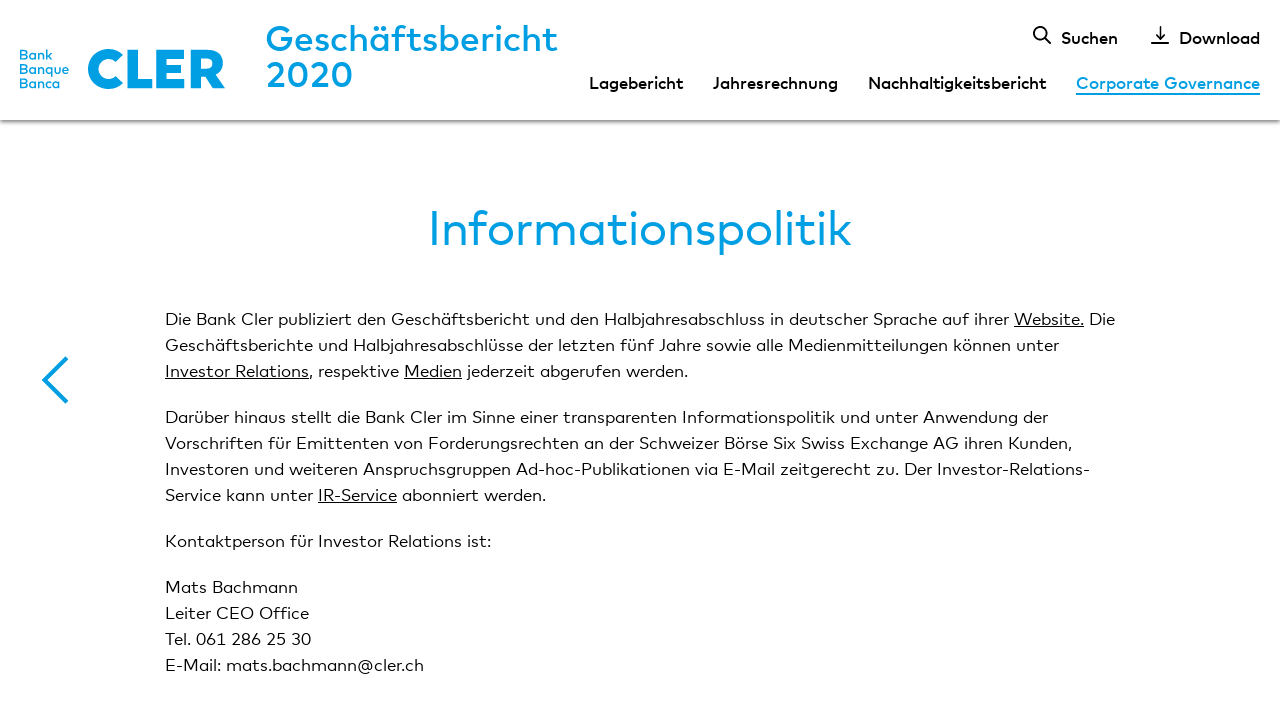

--- FILE ---
content_type: text/html; charset=UTF-8
request_url: https://report.cler.ch/2020/informationspolitik/
body_size: 7554
content:
<!DOCTYPE html>
<html lang="de" class="no-js no-svg">
  <head>
    <meta charset="UTF-8">
    <meta name="viewport" content="width=device-width, initial-scale=1">
    <meta name="format-detection" content="telephone=no">

    <script src="//assets.adobedtm.com/launch-EN485eae3661154ecd9a5c8bec5614ae24.min.js" async></script>
    <meta name='robots' content='max-image-preview:large' />
<link rel='stylesheet' id='nswow_downloadcenter-css'  href='https://report.cler.ch/2020/app/plugins/nhs-downloadcenter/style.min.css?ver=1.0.14.202101' media='all' />
<link rel='stylesheet' id='nswow_post_navigation-css'  href='https://report.cler.ch/2020/app/plugins/nhs-menu-post-order/style.min.css?ver=1.0.24.202101' media='all' />
<link rel='stylesheet' id='nswow_notes-css'  href='https://report.cler.ch/2020/app/plugins/nhs-notes/style.min.css?ver=1.0.27.202101' media='all' />
<link rel='stylesheet' id='theme-styles-css'  href='https://report.cler.ch/2020/app/themes/cler-theme/dist/css/wordpress.css?ver=1.0.0' media='all' />
<link rel='stylesheet' id='print-styles-css'  href='https://report.cler.ch/2020/app/themes/cler-theme/dist/css/print.css?ver=1.0.0' media='print' />
<link rel='stylesheet' id='nswow_core-css'  href='https://report.cler.ch/2020/app/mu-plugins/nhs-core/src/../style.min.css?ver=1.0.45.lts-1' media='all' />
<script src='https://report.cler.ch/2020/wp/wp-includes/js/jquery/jquery.min.js?ver=3.6.0' id='jquery-core-js'></script>
<script src='https://report.cler.ch/2020/wp/wp-includes/js/jquery/jquery-migrate.min.js?ver=3.3.2' id='jquery-migrate-js'></script>
<script src='https://report.cler.ch/2020/app/mu-plugins/nhs-core/src/../script.min.js?ver=1.0.45.lts-1' id='nswow_core-js'></script>
<script src='https://report.cler.ch/2020/app/plugins/nhs-downloadcenter/script.min.js?ver=1.0.14.202101' id='nswow_downloadcenter-js'></script>
<script src='https://report.cler.ch/2020/app/plugins/nhs-menu-post-order/script.min.js?ver=1.0.24.202101' id='nswow_post_navigation-js'></script>
<script src='https://report.cler.ch/2020/app/plugins/nhs-notes/script.min.js?ver=1.0.27.202101' id='nswow_notes-js'></script>
<link rel="canonical" href="https://report.cler.ch/2020/informationspolitik/" />
<link rel='shortlink' href='https://report.cler.ch/2020/?p=1233' />
<script type="text/javascript">/*<![CDATA[*/  var NSContext = {"site":{"homeUrl":"https:\/\/report.cler.ch\/2020","siteUrl":"https:\/\/report.cler.ch\/2020\/wp","ajaxUrl":"https:\/\/report.cler.ch\/2020\/wp\/wp-admin\/admin-ajax.php","restUrl":"https:\/\/report.cler.ch\/2020\/wp-json\/"},"authenticated":false,"locale":"de_DE","language":"de","user":[],"plugins":{"core":{"url":"https:\/\/report.cler.ch\/2020\/app\/mu-plugins\/nhs-core","version":"1.0.45.lts-1"},"dlc":{"url":"https:\/\/report.cler.ch\/2020\/app\/plugins\/nhs-downloadcenter","version":"1.0.14.202101","folderName":"downloads-bank-cler-annual-report-2020"},"postnav":{"url":"https:\/\/report.cler.ch\/2020\/app\/plugins\/nhs-menu-post-order","version":"1.0.24.202101"},"notes":{"url":"https:\/\/report.cler.ch\/2020\/app\/plugins\/nhs-notes","version":"1.0.27.202101","matchedCategory":false,"ajaxAction":"nhs_notes","noteSelector":"table span.note","noteLinkClass":"note__link"},"seo":{"url":"https:\/\/report.cler.ch\/2020\/app\/plugins\/nhs-seo","version":"1.0.21.202101"}},"theme":{"url":"https:\/\/report.cler.ch\/2020\/app\/themes\/cler-theme","version":"1.0.0"},"token":"Rg8DoU6D6ODe3d8qNhOO\/7kyA04wcUiO6st7bTdJylzm1w+17bIWC5NcLz3JqAmIlwQ="};/*]]>*/</script><title>Informationspolitik - Geschäftsbericht 2020</title><meta name="description" content="Mehr über die Bank Cler erfahren Sie in unserem Geschäftsbericht." /><meta name="twitter:card" content="summary"><meta name="twitter:title" content="Informationspolitik - Geschäftsbericht 2020"><meta name="twitter:description" content="Mehr über die Bank Cler erfahren Sie in unserem Geschäftsbericht."><meta name="twitter:image" content="https://report.cler.ch/2020/app/uploads/zh-urania.jpg?width=1024&height=512&mode=crop"><meta property="og:title" content="Informationspolitik - Geschäftsbericht 2020" /><meta property="og:type" content="article" /><meta property="og:url" content="https://report.cler.ch/2020/informationspolitik/" /><meta property="og:description" content="Mehr über die Bank Cler erfahren Sie in unserem Geschäftsbericht." /><meta property="og:site_name" content="Bank Cler - Geschäftsbericht 2020" /><meta property="og:image" content="https://report.cler.ch/2020/app/uploads/zh-urania.jpg?width=1200&height=628&mode=crop" /><meta property="og:image:type" content="image/jpeg" /><meta property="og:image:width" content="1200" /><meta property="og:image:height" content="628" />
<link rel="icon" type="image/png" sizes="96x96" href="https://report.cler.ch/2020/app/themes/cler-theme/dist/favicons/favicon-96x96.png">  </head>

 
 
  <body class="post-template-default single single-post postid-1233 single-format-standard wp-production">

      <div class="flex-column">
    <div class="flex-column__inner">
    <header class="header">
      <div id="ie-11-support">IE 11 is a very old Browser and it`s not supported on this site</div>
      <div class="header-container">
        <div class="header__inner">
          <a class="header__left"  href="https://report.cler.ch/2020" title="Startseite"><span class="nhs-icon"><svg class="logo" xmlns="http://www.w3.org/2000/svg" viewBox="0 0 1436.08 283.46"><path d="M42.08 39.52a15.11 15.11 0 0010.67-14.73c0-13.74-11.12-18.84-25.9-18.84H0v69.21h28.46c15.77 0 25.91-6 25.91-19.77a16.74 16.74 0 00-12.29-15.87zm-30.9-23.09H26.4c7.76 0 14.63 1.24 14.63 9.2 0 8.26-6.77 9.44-14.53 9.44H11.18zm16.76 48.25H11.18V45.5h16.76c8.8 0 14.68 1.68 14.68 9.49 0 8.01-5.88 9.69-14.68 9.69zm14.14 76a15.11 15.11 0 0010.68-14.73c0-13.74-11.12-18.84-25.9-18.84H0v69.18h28.46c15.77 0 25.91-6 25.91-19.77a16.74 16.74 0 00-12.29-15.83zm-30.9-23.09H26.4c7.76 0 14.63 1.24 14.63 9.2 0 8.26-6.77 9.44-14.53 9.44H11.18zm16.76 48.25H11.18v-19.17h16.76c8.8 0 14.68 1.68 14.68 9.49 0 8.01-5.88 9.7-14.68 9.7zM192.75 55.19h5.14l15.77 20h13.1l-20-25.06 19.82-22.3h-13l-15.62 18h-5.19V3.97h-10.41v71.19h10.38zm10.11 122.38c6.72 0 11.62-2.72 14.88-6.92v25.46h10.32v-67.13h-10.33v5.73c-3.26-4.2-8.16-7-14.88-7-13.25 0-23.68 10.43-23.68 24.92s10.43 24.94 23.68 24.94zm1.24-40.09c8.55 0 14.29 6.53 14.29 15.18s-5.73 15.18-14.29 15.18c-8.9 0-14.29-6.87-14.29-15.18s5.38-15.18 14.28-15.18zm-162 104.39a15.11 15.11 0 0010.68-14.73c0-13.74-11.12-18.84-25.9-18.84H0v69.21h28.46c15.77 0 25.91-6 25.91-19.77a16.74 16.74 0 00-12.29-15.88zm-30.9-23.09h15.2c7.76 0 14.63 1.24 14.63 9.2 0 8.26-6.77 9.44-14.53 9.44H11.18zm16.76 48.25H11.18v-19.18h16.76c8.8 0 14.68 1.68 14.68 9.49 0 8.01-5.88 9.69-14.68 9.69zm1342.69-85.22c32.67-15.65 50.52-44.68 50.52-82.75v-.77c0-26.06-8.39-48.23-24.27-64.11-18.5-18.5-46.21-28.28-80.15-28.28h-120.16v271.61h72.08v-81.69H1298l52.67 81.69h85.42zm-22.69-78c0 23-15.57 35.4-41.39 35.4h-37.91V67.6h37.5c25.43 0 41.78 10.69 41.78 35.4zM318.35 127.74c-13.94 0-23.58 10.08-23.58 24.92 0 15 10 24.92 24.22 24.92 7.17 0 13.69-1.73 19.48-6.67l-5.14-7.37a22.63 22.63 0 01-13.69 5c-6.72 0-12.71-3.56-14.09-12.06h35c.1-1.19.2-2.52.2-3.86-.05-14.8-9.15-24.88-22.4-24.88zM305.6 148.6c1.09-6.92 5.19-11.67 12.56-11.67 6.58 0 10.88 4.3 12 11.67zm315.14-77.74a70.64 70.64 0 0150.11 20.76l50.11-50.11A141.29 141.29 0 00620.74 0c-78.28 0-144.21 58.11-144.21 141.73s65.93 141.73 144.21 141.73a141.29 141.29 0 00100.22-41.51l-50.11-50.11a70.87 70.87 0 11-50.11-121zm-355.85 165c-3.26-4.2-8.16-7-14.88-7-13.25 0-23.68 10.43-23.68 24.92s10.43 24.92 23.68 24.92c6.72 0 11.62-2.72 14.88-6.92v5.69h10.33v-47.32h-10.33zm-13.64 33.12c-8.9 0-14.29-6.87-14.29-15.18s5.39-15.18 14.29-15.18c8.55 0 14.29 6.53 14.29 15.18s-5.74 15.21-14.29 15.21zm-149.71-33.1c-3.26-4.2-8.16-7-14.88-7-13.25 0-23.68 10.43-23.68 24.92s10.43 24.92 23.68 24.92c6.72 0 11.62-2.72 14.88-6.92v5.69h10.33v-47.34h-10.33zm-13.65 33.13c-8.9 0-14.29-6.87-14.29-15.18s5.39-15.18 14.29-15.18c8.55 0 14.29 6.53 14.29 15.18s-5.72 15.18-14.29 15.18zm938.95-98.72h100.44v-57.53h-100.44V71.17h122.52V5.95H954.77v271.56h196.42v-65.37h-124.35zM827.28 5.95h-73.82v271.56H926.7v-65.45h-99.42zM274.52 155.29c0 9.15-5.09 12.51-11.57 12.51s-11.57-3.36-11.57-12.51v-26.31h-10.37v27.31c0 15.08 10.83 21.31 21.95 21.31s21.95-6.23 21.95-21.31v-27.31h-10.39zm-173-121.79c-3.26-4.2-8.16-7-14.88-7-13.25 0-23.68 10.43-23.68 24.92S73.41 76.4 86.66 76.4c6.72 0 11.62-2.72 14.88-6.92v5.69h10.33V27.8h-10.33zM87.89 66.66c-8.9 0-14.29-6.87-14.29-15.18s5.39-15.19 14.29-15.19c8.55 0 14.29 6.53 14.29 15.18s-5.72 15.19-14.29 15.19zm13.64 68.05c-3.26-4.2-8.16-7-14.88-7-13.25 0-23.68 10.43-23.68 24.92s10.43 24.92 23.68 24.92c6.72 0 11.62-2.72 14.88-6.92v5.66h10.33v-47.31h-10.32zm-13.64 33.12c-8.9 0-14.29-6.87-14.29-15.18s5.39-15.18 14.29-15.18c8.55 0 14.29 6.53 14.29 15.18s-5.72 15.18-14.29 15.18zm62.16 61.08c-4.84 0-10.73 1.43-14.53 7v-5.78h-10.28v47.36h10.38v-26.2c0-8.11 5.59-12.51 12.26-12.51 6.92 0 11 4.45 11 12.41v26.35h10.38v-29.79c.02-11.08-7.93-18.84-19.21-18.84zm53.74 9.74c4.55 0 8.06 1.78 11.37 4.89l6.62-7.07c-4.2-5-10.63-7.56-17.7-7.56-15.08 0-24.92 10.73-24.92 24.92s9.84 24.92 24.92 24.92c7.07 0 13.4-2.57 17.7-7.56l-6.38-7.12a17.23 17.23 0 01-11.62 4.94c-8 0-14-6.23-14-15.18s6.05-15.18 14.01-15.18zm-53.74-110.91c-4.84 0-10.73 1.43-14.53 7v-5.78h-10.28v47.33h10.38v-26.21c0-8.11 5.59-12.51 12.26-12.51 6.92 0 11 4.45 11 12.41v26.31h10.38v-29.72c.02-11.07-7.93-18.83-19.21-18.83zm0-101.17c-4.84 0-10.73 1.43-14.53 7V27.8h-10.28v47.36h10.38V48.91c0-8.11 5.59-12.51 12.26-12.51 6.92 0 11 4.45 11 12.41v26.35h10.38V45.4c.02-11.11-7.93-18.83-19.21-18.83z" fill="#009ee2"/></svg></span><div class="heading">Geschäftsbericht 2020</div>
</a>
              <div id="js-burger" class="burger">
                <span class="burger__line"></span>
                <span class="burger__line"></span>
                <span class="burger__line"></span>
              </div>
          
          <div class="header__right">
              
<div class="header__meta">

	<a class="header__meta-link" href="https://report.cler.ch/2020/?s=">
		<span class="header__meta-icon">
			<span class="nhs-icon"><svg viewBox="0 0 18 18" xmlns="http://www.w3.org/2000/svg"><path d="M17.857 16.587l-4.88-4.889a7.25 7.25 0 10-1.279 1.28l4.89 4.879a.92.92 0 001.269-1.27zM1.834 7.263a5.429 5.429 0 115.43 5.429 5.435 5.435 0 01-5.43-5.429z" fill="currentColor" fill-rule="nonzero"/></svg></span>		</span>
		<span class="header__meta-label">
			Suchen		</span>
	</a>

			<a class="header__meta-link" href="https://report.cler.ch/2020/download-center/" >
			<span class="header__meta-icon">
				<span class="nhs-icon"><svg viewBox="0 0 18 18" xmlns="http://www.w3.org/2000/svg"><g fill="currentColor" fill-rule="nonzero"><path d="M13.767 8.424a.746.746 0 00-1.125 0l-2.356 2.59V.875C10.286.392 9.93 0 9.49 0c-.44 0-.796.392-.796.875v10.139L6.34 8.424a.745.745 0 00-1.106.021.939.939 0 00-.02 1.216l3.715 4.083a.746.746 0 001.125 0l3.714-4.083a.938.938 0 000-1.237zM17.1 18H.9c-.497 0-.9-.448-.9-1s.403-1 .9-1h16.2c.497 0 .9.448.9 1s-.403 1-.9 1z"/></g></svg></span>			</span>
			<span class="header__meta-label">
				Download			</span>
		</a>
	</div>

<nav class="header__navigation">
	<!-- col1 --><!-- col2 --><!-- col1 --><!-- col2 --><!-- col1 --><!-- col2 --><!-- col1 --><!-- col2 --><ul id="main-menu" class="menu menu--level-0 menu--main"><li id='menu-item-2511' class='menu__item menu__item--level-0 menu__item--has-children'><a href='#' class='menu__link menu__link--level-0 js-nav-dropdown-toggler'><span class='menu__link-text'>Lagebericht</span><span class="menu__arrow"><span class="nhs-icon"><svg class="icon icon-arrow-nav" xmlns="http://www.w3.org/2000/svg" viewBox="0 0 13 7"><path fill="currentColor" fill-rule="evenodd" d="M11.473 0L6.5 4.327 1.527 0 0 1.332 6.5 7 13 1.332z"/></svg></span></span></a>
	<ul class="menu menu--level-1 menu--sub"><div class="menu__list-wrapper menu__list-wrapper--level-1">
    <li id='menu-item-154' class='menu__item menu__item--level-1 menu__item--has-children'>
		<ul class="menu menu--level-2 menu--sub"><div class="menu__list-wrapper menu__list-wrapper--level-2">
        <li id='menu-item-521' class='menu__item menu__item--level-2 menu__item--has-no-children'><a href='https://report.cler.ch/2020/vision-strategie-und-positionierung/' class='menu__link menu__link--level-2'><span class='menu__link-text'>Vision, Strategie und Positionierung</span></a></li>
        <li id='menu-item-2063' class='menu__item menu__item--level-2 menu__item--has-no-children'><a href='https://report.cler.ch/2020/organigramm/' class='menu__link menu__link--level-2'><span class='menu__link-text'>Organigramm</span></a></li>
        <li id='menu-item-403' class='menu__item menu__item--level-2 menu__item--has-no-children'><a href='https://report.cler.ch/2020/marktumfeld/' class='menu__link menu__link--level-2'><span class='menu__link-text'>Marktumfeld</span></a></li>
        <li id='menu-item-405' class='menu__item menu__item--level-2 menu__item--has-no-children'><a href='https://report.cler.ch/2020/bedeutende-ereignisse/' class='menu__link menu__link--level-2'><span class='menu__link-text'>Bedeutende Ereignisse</span></a></li>
        <li id='menu-item-409' class='menu__item menu__item--level-2 menu__item--has-no-children'><a href='https://report.cler.ch/2020/produkte-dienstleistungen-und-absatzkanaele/' class='menu__link menu__link--level-2'><span class='menu__link-text'>Produkte, Dienstleistungen und Absatzkanäle</span></a></li>
        <li id='menu-item-412' class='menu__item menu__item--level-2 menu__item--has-no-children'><a href='https://report.cler.ch/2020/kundenzufriedenheit-customer-experience/' class='menu__link menu__link--level-2'><span class='menu__link-text'>Kundenzufriedenheit – Customer Experience</span></a></li>
</div></ul></li>
    <li id='menu-item-155' class='menu__item menu__item--level-1 menu__item--has-children'>
		<ul class="menu menu--level-2 menu--sub"><div class="menu__list-wrapper menu__list-wrapper--level-2">
        <li id='menu-item-414' class='menu__item menu__item--level-2 menu__item--has-no-children'><a href='https://report.cler.ch/2020/mitarbeitende/' class='menu__link menu__link--level-2'><span class='menu__link-text'>Mitarbeitende</span></a></li>
        <li id='menu-item-407' class='menu__item menu__item--level-2 menu__item--has-no-children'><a href='https://report.cler.ch/2020/wertorientierte-banksteuerung/' class='menu__link menu__link--level-2'><span class='menu__link-text'>Wertorientierte Banksteuerung</span></a></li>
        <li id='menu-item-416' class='menu__item menu__item--level-2 menu__item--has-no-children'><a href='https://report.cler.ch/2020/geschaeftsentwicklung/' class='menu__link menu__link--level-2'><span class='menu__link-text'>Geschäftsentwicklung</span></a></li>
        <li id='menu-item-1197' class='menu__item menu__item--level-2 menu__item--has-no-children'><a href='https://report.cler.ch/2020/gesetzliche-und-regulatorische-entwicklungen/' class='menu__link menu__link--level-2'><span class='menu__link-text'>Gesetzliche und regulatorische Entwicklungen</span></a></li>
        <li id='menu-item-362' class='menu__item menu__item--level-2 menu__item--has-no-children'><a href='https://report.cler.ch/2020/geschaeftsstellen/' class='menu__link menu__link--level-2'><span class='menu__link-text'>Geschäftsstellen</span></a></li>
        <li id='menu-item-861' class='menu__item menu__item--level-2 menu__item--has-no-children'><a href='https://report.cler.ch/2020/adressen/' class='menu__link menu__link--level-2'><span class='menu__link-text'>Adressen</span></a></li>
</div></ul></li>
</div></ul></li>
<li id='menu-item-2520' class='menu__item menu__item--level-0 menu__item--has-children'><a href='#' class='menu__link menu__link--level-0 js-nav-dropdown-toggler'><span class='menu__link-text'>Jahresrechnung</span><span class="menu__arrow"><span class="nhs-icon"><svg class="icon icon-arrow-nav" xmlns="http://www.w3.org/2000/svg" viewBox="0 0 13 7"><path fill="currentColor" fill-rule="evenodd" d="M11.473 0L6.5 4.327 1.527 0 0 1.332 6.5 7 13 1.332z"/></svg></span></span></a>
	<ul class="menu menu--level-1 menu--sub"><div class="menu__list-wrapper menu__list-wrapper--level-1">
    <li id='menu-item-538' class='menu__item menu__item--level-1 menu__item--has-children'>
		<ul class="menu menu--level-2 menu--sub"><div class="menu__list-wrapper menu__list-wrapper--level-2">
        <li id='menu-item-441' class='menu__item menu__item--level-2 menu__item--has-no-children'><a href='https://report.cler.ch/2020/bilanz/' class='menu__link menu__link--level-2'><span class='menu__link-text'>Bilanz</span></a></li>
        <li id='menu-item-432' class='menu__item menu__item--level-2 menu__item--has-no-children'><a href='https://report.cler.ch/2020/erfolgsrechnung/' class='menu__link menu__link--level-2'><span class='menu__link-text'>Erfolgsrechnung</span></a></li>
        <li id='menu-item-434' class='menu__item menu__item--level-2 menu__item--has-no-children'><a href='https://report.cler.ch/2020/geldflussrechnung/' class='menu__link menu__link--level-2'><span class='menu__link-text'>Geldflussrechnung</span></a></li>
        <li id='menu-item-758' class='menu__item menu__item--level-2 menu__item--has-no-children'><a href='https://report.cler.ch/2020/nachweis-des-eigenkapitals/' class='menu__link menu__link--level-2'><span class='menu__link-text'>Nachweis des Eigenkapitals</span></a></li>
</div></ul></li>
    <li id='menu-item-559' class='menu__item menu__item--level-1 menu__item--has-children'>
		<ul class="menu menu--level-2 menu--sub"><div class="menu__list-wrapper menu__list-wrapper--level-2">
        <li id='menu-item-4' class='menu__item menu__item--level-2 menu__item--has-no-children'><a href='https://report.cler.ch/2020/category/anhang-jr_de/' class='menu__link menu__link--level-2'><span class='menu__link-text'>Anhang zur Jahresrechnung</span></a></li>
        <li id='menu-item-471' class='menu__item menu__item--level-2 menu__item--has-no-children'><a href='https://report.cler.ch/2020/bericht-der-revisionsstelle/' class='menu__link menu__link--level-2'><span class='menu__link-text'>Bericht der Revisionsstelle</span></a></li>
        <li id='menu-item-474' class='menu__item menu__item--level-2 menu__item--has-no-children'><a href='https://report.cler.ch/2020/grundlegende-regulatorische-kennzahlen/' class='menu__link menu__link--level-2'><span class='menu__link-text'>Aufsichtsrechtliche Offenlegungspflichten</span></a></li>
</div></ul></li>
</div></ul></li>
<li id='menu-item-2521' class='menu__item menu__item--level-0 menu__item--has-children'><a href='#' class='menu__link menu__link--level-0 js-nav-dropdown-toggler'><span class='menu__link-text'>Nachhaltigkeitsbericht</span><span class="menu__arrow"><span class="nhs-icon"><svg class="icon icon-arrow-nav" xmlns="http://www.w3.org/2000/svg" viewBox="0 0 13 7"><path fill="currentColor" fill-rule="evenodd" d="M11.473 0L6.5 4.327 1.527 0 0 1.332 6.5 7 13 1.332z"/></svg></span></span></a>
	<ul class="menu menu--level-1 menu--sub"><div class="menu__list-wrapper menu__list-wrapper--level-1">
    <li id='menu-item-556' class='menu__item menu__item--level-1 menu__item--has-children'>
		<ul class="menu menu--level-2 menu--sub"><div class="menu__list-wrapper menu__list-wrapper--level-2">
        <li id='menu-item-90' class='menu__item menu__item--level-2 menu__item--has-no-children'><a href='https://report.cler.ch/2020/einleitung/' class='menu__link menu__link--level-2'><span class='menu__link-text'>Einleitung</span></a></li>
        <li id='menu-item-421' class='menu__item menu__item--level-2 menu__item--has-no-children'><a href='https://report.cler.ch/2020/strategie/' class='menu__link menu__link--level-2'><span class='menu__link-text'>Strategie</span></a></li>
        <li id='menu-item-423' class='menu__item menu__item--level-2 menu__item--has-no-children'><a href='https://report.cler.ch/2020/umsetzung/' class='menu__link menu__link--level-2'><span class='menu__link-text'>Umsetzung</span></a></li>
</div></ul></li>
    <li id='menu-item-560' class='menu__item menu__item--level-1 menu__item--has-children'>
		<ul class="menu menu--level-2 menu--sub"><div class="menu__list-wrapper menu__list-wrapper--level-2">
        <li id='menu-item-425' class='menu__item menu__item--level-2 menu__item--has-no-children'><a href='https://report.cler.ch/2020/wesentlichkeit/' class='menu__link menu__link--level-2'><span class='menu__link-text'>Wesentlichkeit</span></a></li>
        <li id='menu-item-427' class='menu__item menu__item--level-2 menu__item--has-no-children'><a href='https://report.cler.ch/2020/berichterstattung-2020/' class='menu__link menu__link--level-2'><span class='menu__link-text'>Berichterstattung für 2020</span></a></li>
</div></ul></li>
</div></ul></li>
<li id='menu-item-2522' class='menu__item menu__item--level-0 menu__item--has-children menu__item--ancestor-active'><a href='#' class='menu__link menu__link--level-0 js-nav-dropdown-toggler'><span class='menu__link-text'>Corporate Governance</span><span class="menu__arrow"><span class="nhs-icon"><svg class="icon icon-arrow-nav" xmlns="http://www.w3.org/2000/svg" viewBox="0 0 13 7"><path fill="currentColor" fill-rule="evenodd" d="M11.473 0L6.5 4.327 1.527 0 0 1.332 6.5 7 13 1.332z"/></svg></span></span></a>
	<ul class="menu menu--level-1 menu--sub"><div class="menu__list-wrapper menu__list-wrapper--level-1">
    <li id='menu-item-557' class='menu__item menu__item--level-1 menu__item--has-children'>
		<ul class="menu menu--level-2 menu--sub"><div class="menu__list-wrapper menu__list-wrapper--level-2">
        <li id='menu-item-477' class='menu__item menu__item--level-2 menu__item--has-no-children'><a href='https://report.cler.ch/2020/einfuehrung-corporate-governance/' class='menu__link menu__link--level-2'><span class='menu__link-text'>Einleitung</span></a></li>
        <li id='menu-item-480' class='menu__item menu__item--level-2 menu__item--has-no-children'><a href='https://report.cler.ch/2020/konzernstruktur-und-aktionariat/' class='menu__link menu__link--level-2'><span class='menu__link-text'>Konzernstruktur und Aktionariat</span></a></li>
        <li id='menu-item-482' class='menu__item menu__item--level-2 menu__item--has-no-children'><a href='https://report.cler.ch/2020/kapitalstruktur/' class='menu__link menu__link--level-2'><span class='menu__link-text'>Kapitalstruktur</span></a></li>
        <li id='menu-item-484' class='menu__item menu__item--level-2 menu__item--has-no-children'><a href='https://report.cler.ch/2020/verwaltungsrat/' class='menu__link menu__link--level-2'><span class='menu__link-text'>Verwaltungsrat</span></a></li>
        <li id='menu-item-485' class='menu__item menu__item--level-2 menu__item--has-no-children'><a href='https://report.cler.ch/2020/geschaeftsleitung/' class='menu__link menu__link--level-2'><span class='menu__link-text'>Geschäftsleitung</span></a></li>
        <li id='menu-item-1215' class='menu__item menu__item--level-2 menu__item--has-no-children'><a href='https://report.cler.ch/2020/beirat-nachhaltigkeit-corporate-social-responsibility/' class='menu__link menu__link--level-2'><span class='menu__link-text'>Beirat Nachhaltigkeit | Corporate Social Responsibility</span></a></li>
</div></ul></li>
    <li id='menu-item-539' class='menu__item menu__item--level-1 menu__item--has-children menu__item--parent-active menu__item--ancestor-active'>
		<ul class="menu menu--level-2 menu--sub"><div class="menu__list-wrapper menu__list-wrapper--level-2">
        <li id='menu-item-1218' class='menu__item menu__item--level-2 menu__item--has-no-children'><a href='https://report.cler.ch/2020/entschaedigungen-beteiligungen-und-darlehen/' class='menu__link menu__link--level-2'><span class='menu__link-text'>Entschädigungen, Beteiligungen und Darlehen</span></a></li>
        <li id='menu-item-1221' class='menu__item menu__item--level-2 menu__item--has-no-children'><a href='https://report.cler.ch/2020/mitwirkungsrechte-der-aktionaere/' class='menu__link menu__link--level-2'><span class='menu__link-text'>Mitwirkungsrechte der Aktionäre</span></a></li>
        <li id='menu-item-1235' class='menu__item menu__item--level-2 menu__item--has-no-children'><a href='https://report.cler.ch/2020/kontrollwechsel-und-abwehrmassnahmen/' class='menu__link menu__link--level-2'><span class='menu__link-text'>Kontrollwechsel und Abwehrmassnahmen</span></a></li>
        <li id='menu-item-488' class='menu__item menu__item--level-2 menu__item--has-no-children'><a href='https://report.cler.ch/2020/revisionsstelle/' class='menu__link menu__link--level-2'><span class='menu__link-text'>Revisionsstelle</span></a></li>
        <li id='menu-item-1233' class='menu__item menu__item--level-2 menu__item--has-no-children menu__item--active'><a href='https://report.cler.ch/2020/informationspolitik/' class='menu__link menu__link--level-2'><span class='menu__link-text'>Informationspolitik</span></a></li>
</div></ul></li>
</div></ul></li>
</ul></nav>


          </div>
        </div>
      </div>
        <div id="js-header-dropdown" class="header-dropdown">
          <ul class="header-dropdown__inner">
          </ul>
          <button id="js-close-header-dropdown" class="header-dropdown__close"> <span class="nhs-icon"><svg xmlns="http://www.w3.org/2000/svg" width="16" height="16"><path d="M9.211 8l6.538-6.537A.857.857 0 0014.537.25L8 6.79 1.463.25A.857.857 0 00.25 1.463L6.79 8 .25 14.537a.857.857 0 001.212 1.212L8 9.21l6.537 6.538a.857.857 0 001.212-1.212L9.21 8z"/></svg></span></button>
        </div>
    </header>

    <div id="js-nav-closer" class="nav-closer"></div>

    <section class="content">
 
					<h1 class="ns-title-h1 pdf-title-h2 ns-title--pdf-column-span-all">Informationspolitik</h1><p class="ns-paragraph">Die Bank Cler publiziert den Geschäftsbericht und den Halbjahresabschluss in deutscher Sprache auf ihrer <a target="_blank" href="https://cler.ch" rel="noopener noreferrer"></a><a target="_blank" href="https://www.cler.ch/de" rel="noopener noreferrer">Website.</a> Die Geschäftsberichte und Halbjahresabschlüsse der letzten fünf Jahre sowie alle Medienmitteilungen können unter <a target="_blank" href="https://www.cler.ch/de/bank-cler/investor-relations" rel="noopener noreferrer">Investor Relations</a>, respektive&nbsp;<a target="_blank" href="https://www.cler.ch/de/bank-cler/medien/" rel="noopener noreferrer">Medien</a>&nbsp;jederzeit abgerufen werden. </p><p class="ns-paragraph">Darüber hinaus stellt  die Bank Cler im Sinne einer transparenten Informationspolitik und unter Anwendung der Vorschriften für Emittenten von Forderungsrechten an der Schweizer Börse Six Swiss Exchange AG ihren Kunden, Investoren und weiteren Anspruchsgruppen Ad-hoc-Publikationen via E-Mail zeitgerecht zu. Der Investor-Relations-Service kann unter&nbsp;<a target="_blank" href="https://www.cler.ch/de/bank-cler/investor-relations/investor-relations-service/" rel="noopener noreferrer">IR-Service</a> abonniert werden. <br></p><p class="ns-paragraph">Kontaktperson für Investor Relations ist:</p><p class="ns-paragraph">Mats Bachmann <br>Leiter CEO Office <br>Tel. 061 286 25 30 <br>E-Mail: mats.bachmann@cler.ch</p>	
	<div class='prev-next-item prev-next__prev'><a class='prev-next__link prev-next__link--prev' href='https://report.cler.ch/2020/revisionsstelle/' title='Revisionsstelle'><div class='prev-next__icon prev-next__icon--prev'><span class="nhs-icon"><svg viewBox="0 0 24 24"><path fill-rule="evenodd" fill="currentColor" d="M12 15.586l-10-10L.586 7 12 18.414 23.414 7 22 5.586z"/></svg></span></div></a></div>	
</section>
</div>
	<footer class="footer">
    <div class="footer__inner">
      <div class="footer__top">
        <div class="footer__left">
          <h6 class="footer__title">Kontakt</h6>
          <address class="footer__adress">
            <span>Bank Cler AG</span>
            <span>Aeschenplatz 3</span>
            <span>4002 Basel</span>
            <span><a href="tel:0041800889966">0800 88 99 66</a></span>
          </address>
        </div>
        <div class="footer__right">
          <h6 class="footer__title">Folgen Sie uns auf</h6>
          <a href="https://www.facebook.com/bankcler" class="social-link social-link--facebook" title="Facebook"><span class="nhs-icon"><svg xmlns="http://www.w3.org/2000/svg" viewBox="0 0 20 20"><path fill="currentColor" d="M16.44 0H3.56A3.563 3.563 0 000 3.56v12.88A3.563 3.563 0 003.56 20h6.643v-7.4H8v-2.553h2.203v-1.88c0-2.187 1.336-3.39 3.285-3.39a18.15 18.15 0 011.97.101v2.281h-1.356c-1.061 0-1.265.502-1.265 1.241v1.63h2.526l-.34 2.553h-2.182V20h3.6A3.563 3.563 0 0020 16.44V3.56A3.563 3.563 0 0016.44 0z"/></svg></span></a>
          <a href="https://twitter.com/bankcler" class="social-link social-link--twitter" title="Twitter"><span class="nhs-icon"><svg xmlns="http://www.w3.org/2000/svg" viewBox="0 0 20 20"><path fill="currentColor" d="M6.292 20c7.545 0 11.674-7.708 11.674-14.37v-.655A9.604 9.604 0 0020 2.367a7.032 7.032 0 01-2.373.791c.863-.625 1.51-1.616 1.82-2.787a7.402 7.402 0 01-2.603 1.22C15.691.085 13.906-.405 12.341.355c-1.566.76-2.596 2.618-2.599 4.688 0 .387.036.773.109 1.15C6.55 5.99 3.477 4.076 1.393.925.304 3.229.86 6.176 2.661 7.658a3.512 3.512 0 01-1.858-.633v.058c0 2.4 1.378 4.468 3.292 4.942a3.362 3.362 0 01-1.854.088c.535 2.058 2.076 3.47 3.834 3.512-1.45 1.4-3.241 2.16-5.085 2.158-.331 0-.661-.023-.99-.07 1.874 1.49 4.059 2.284 6.292 2.287"/></svg></span></a>
          <a href="https://ch.linkedin.com/company/bankcler" class="social-link social-link--linkedin" title="LinkedIn"><span class="nhs-icon"><svg xmlns="http://www.w3.org/2000/svg" viewBox="0 0 20 20"><path fill="currentColor" d="M16.44 0H3.56A3.563 3.563 0 000 3.56v12.88A3.563 3.563 0 003.56 20h12.88A3.563 3.563 0 0020 16.44V3.56A3.563 3.563 0 0016.44 0zM7.194 15.085H5.085v-6.78h2.108v6.78zM6.14 7.37a1.227 1.227 0 11-.013-2.455 1.227 1.227 0 01.013 2.455zm8.946 7.715H12.98V11.78c0-.787 0-1.797-1.095-1.797s-1.265.864-1.265 1.742v3.36H8.512v-6.78h2.034v.929h.03a2.21 2.21 0 011.983-1.098c2.133 0 2.526 1.406 2.526 3.23v3.719z"/></svg></span></a>
        </div>
      </div>
      <div class="footer__bottom">
        <div class="footer__left">
          <span class="footer__copyright">&copy; Bank Cler AG</span>
          <ul id="footer-menu" class="menu-footer menu-footer--level-0"><li id='menu-footer-item-88' class='menu-footer__item menu-footer__item--level-0 menu-footer__item--has-no-children'><a target='_blank' href='https://www.cler.ch/de/sites/rechtliches' class='menu-footer__title menu-footer__link--title-0'><span class='menu-footer__link-text'>Rechtliche Bedingungen und Hinweise</span></a></li>
<li id='menu-footer-item-87' class='menu-footer__item menu-footer__item--level-0 menu-footer__item--has-no-children'><a target='_blank' href='https://www.cler.ch/de/sites/rechtliche-hinweise/datenschutzerklaerung' class='menu-footer__title menu-footer__link--title-0'><span class='menu-footer__link-text'>Datenschutzerklärung</span></a></li>
<li id='menu-footer-item-2138' class='menu-footer__item menu-footer__item--level-0 menu-footer__item--has-no-children'><a href='https://report.cler.ch/2020/impressum/' class='menu-footer__title menu-footer__link--title-0'><span class='menu-footer__link-text'>Impressum</span></a></li>
</ul>        </div>
        <div class="footer__right">
          <a href="https://report.cler.ch/2020/archiv/" class="archive-link">
            <span class="nhs-icon"><svg xmlns="http://www.w3.org/2000/svg" viewBox="0 0 18 18"><path fill="currentColor" d="M17.826 3.942L14.84.28A.769.769 0 0014.247 0H3.75a.769.769 0 00-.592.28L.17 3.943A.757.757 0 000 4.424v10.373A3.206 3.206 0 003.203 18h11.594A3.206 3.206 0 0018 14.797V4.424m-6.183 7.89L9.51 14.772a.69.69 0 01-.507.224.706.706 0 01-.144 0l-.066-.015a.718.718 0 01-.305-.194L6.183 12.33a.805.805 0 01.028-1.055.688.688 0 01.99-.03l1.083 1.13V7.769c0-.424.322-.768.72-.768.398 0 .72.344.72.768v4.608L10.8 11.23a.688.688 0 01.989.03c.27.288.282.75.028 1.054zM2 4l1.712-2h9.576L15 4H2z"/></svg></span><span>Archiv</span>            </a>
            <a href="https://report.cler.ch/2020/download-center/" class="archive-link">
              <span class="nhs-icon"><svg viewBox="0 0 18 18" xmlns="http://www.w3.org/2000/svg"><g fill="currentColor" fill-rule="nonzero"><path d="M13.767 8.424a.746.746 0 00-1.125 0l-2.356 2.59V.875C10.286.392 9.93 0 9.49 0c-.44 0-.796.392-.796.875v10.139L6.34 8.424a.745.745 0 00-1.106.021.939.939 0 00-.02 1.216l3.715 4.083a.746.746 0 001.125 0l3.714-4.083a.938.938 0 000-1.237zM17.1 18H.9c-.497 0-.9-.448-.9-1s.403-1 .9-1h16.2c.497 0 .9.448.9 1s-.403 1-.9 1z"/></g></svg></span><span>Download</span>          </a>
        </div>
      </div>
    </div>
	</footer>
	<script src='https://report.cler.ch/2020/app/plugins/nhs-seo/script.min.js?ver=1.0.21.202101' id='nswow-seo-js'></script>
<script src='https://report.cler.ch/2020/app/themes/cler-theme/dist/js/script.min.js?ver=1.0.0' id='theme-scripts-js'></script>

<!-- sitecheck:cler-20ar/releases/1 -->

  </div>
	</body>
</html>


--- FILE ---
content_type: text/css
request_url: https://report.cler.ch/2020/app/themes/cler-theme/dist/css/wordpress.css?ver=1.0.0
body_size: 8015
content:
@charset "UTF-8";*,:after,:before{box-sizing:border-box;position:relative}a,abbr,acronym,address,applet,article,aside,audio,b,big,blockquote,body,canvas,caption,center,cite,code,dd,del,details,dfn,div,dl,dt,em,embed,fieldset,figcaption,figure,footer,form,h1,h2,h3,h4,h5,h6,header,hgroup,html,i,iframe,img,ins,kbd,label,legend,li,mark,menu,nav,object,ol,output,p,pre,q,ruby,s,samp,section,small,span,strike,strong,sub,summary,sup,table,tbody,td,tfoot,th,thead,time,tr,tt,u,ul,var,video{margin:0;padding:0;border:0;font-size:100%;font:inherit;vertical-align:baseline}article,aside,details,figcaption,figure,footer,header,hgroup,menu,nav,section{display:block}blockquote,q{quotes:none}blockquote:after,blockquote:before,q:after,q:before{content:'';content:none}table{border-collapse:collapse;border-spacing:0}cite{font-style:normal}:focus:not(:focus-visible){outline:0}.sr{position:absolute;height:1px;width:1px;overflow:hidden;clip:rect(0 0 0 0);-webkit-clip-path:inset(100%);clip-path:inset(100%);white-space:nowrap}.no-tab :focus{outline:0;box-shadow:none}input[type=search]::-ms-clear{display:none;width:0;height:0}input[type=search]::-ms-reveal{display:none;width:0;height:0}input[type=search]::-webkit-search-cancel-button,input[type=search]::-webkit-search-decoration,input[type=search]::-webkit-search-results-button,input[type=search]::-webkit-search-results-decoration{display:none}@font-face{font-family:ClerMarkHeadlineW01;src:url(../fonts/ClerMarkHeadlineW01-Regular.eot);src:url(../fonts/ClerMarkHeadlineW01-Regular.eot?#iefix) format("embedded-opentype"),url(../fonts/ClerMarkHeadlineW01-Regular.woff2) format("woff2"),url(../fonts/ClerMarkHeadlineW01-Regular.woff) format("woff"),url(../fonts/ClerMarkHeadlineW01-Regular.ttf) format("truetype"),url(../fonts/ClerMarkHeadlineW01-Regular.svg#ClerMarkHeadlineW01-Regular) format("svg");font-weight:400;font-style:normal;font-display:swap}@font-face{font-family:ClerMarkHeadlineW01;src:url(../fonts/ClerMarkHeadlineW01-Bold.eot);src:url(../fonts/ClerMarkHeadlineW01-Bold.eot?#iefix) format("embedded-opentype"),url(../fonts/ClerMarkHeadlineW01-Bold.woff2) format("woff2"),url(../fonts/ClerMarkHeadlineW01-Bold.woff) format("woff"),url(../fonts/ClerMarkHeadlineW01-Bold.ttf) format("truetype"),url(../fonts/ClerMarkHeadlineW01-Bold.svg#ClerMarkHeadlineW01-Bold) format("svg");font-weight:700;font-style:normal;font-display:swap}@font-face{font-family:ClerMarkText;src:url(../fonts/ClerMarkText-Regular.eot);src:url(../fonts/ClerMarkText-Regular.eot?#iefix) format("embedded-opentype"),url(../fonts/ClerMarkText-Regular.woff2) format("woff2"),url(../fonts/ClerMarkText-Regular.woff) format("woff"),url(../fonts/ClerMarkText-Regular.ttf) format("truetype"),url(../fonts/ClerMarkText-Regular.svg#ClerMarkHeadlineW01-Regular) format("svg");font-weight:400;font-style:normal;font-display:swap}@font-face{font-family:ClerMarkText;src:url(../fonts/ClerMarkText-Bold.eot);src:url(../fonts/ClerMarkText-Bold.eot?#iefix) format("embedded-opentype"),url(../fonts/ClerMarkText-Bold.woff2) format("woff2"),url(../fonts/ClerMarkText-Bold.woff) format("woff"),url(../fonts/ClerMarkText-Bold.ttf) format("truetype"),url(../fonts/ClerMarkText-Bold.svg#ClerMarkText-Bold) format("svg");font-weight:700;font-style:normal;font-display:swap}@font-face{font-family:ClerMarkNarrow;src:url(../fonts/ClerMarkNarrow-Regular.ttf) format("truetype");src:url(../fonts/ClerMarkNarrow-Regular.woff2) format("woff2"),url(../fonts/ClerMarkNarrow-Regular.ttf) format("truetype");font-weight:400;font-style:normal;font-display:swap}@font-face{font-family:ClerMarkNarrow;src:url(../fonts/ClerMarkNarrow-Bold.ttf) format("truetype");src:url(../fonts/ClerMarkNarrow-Bold.woff2) format("woff2"),url(../fonts/ClerMarkNarrow-Bold.ttf) format("truetype");font-weight:700;font-style:normal;font-display:swap}html{font-size:62.5%}body{font-family:ClerMarkHeadlineW01;font-weight:400;font-style:normal;-webkit-font-smoothing:antialiased;-moz-osx-font-smoothing:grayscale}body:not(.no-focus) :focus{outline:#009ee2 auto 1px}*,:after,:before{box-sizing:border-box}a{color:#000;text-decoration:underline}a:hover{color:#009ee2}img{max-width:100%;height:auto;display:block}img.lazy{opacity:0;visibility:hidden;-webkit-transition:opacity .4s ease;transition:opacity .4s ease}img.loaded{opacity:1;visibility:visible}.ns-bold,b,strong{font-weight:700}.ns-highlight{color:#009ee2}.ns-style-subscript,.subscript,.superscript,sub,sup{font-size:60%;line-height:0;vertical-align:baseline;position:relative;padding:0 1px}.superscript,sup{top:-.6em}.subscript,sub{top:.4em}.ns-style-subscript{top:1.5em}.no-focus :focus{outline:0}.responsive-embed{position:relative;width:100%;height:0;padding:56.25% 0 0 0;display:block}.responsive-embed iframe{position:absolute;top:0;left:0;right:0;bottom:0;width:100%;height:100%}.js-responsive-table{position:relative}.js-responsive-table .clone{position:absolute;top:0;pointer-events:none;width:100%}.js-responsive-table .clone td,.js-responsive-table .clone th{visibility:hidden}.js-responsive-table .clone tbody th{visibility:visible}.js-responsive-table .clone tr td.fixed,.js-responsive-table .clone tr th.fixed{visibility:visible;background:#fff}.js-responsive-table .clone tfoot,.js-responsive-table .clone thead{background:0 0}.js-responsive-table>div{position:relative;width:100%;margin:auto;overflow:hidden}.js-responsive-table table{width:100%;margin:auto;border-spacing:0;table-layout:auto}.js-responsive-table tr td.fixed,.js-responsive-table tr th.fixed{background:#fff;white-space:normal;width:auto;min-width:30vw;max-width:45vw;border-right:2px solid #000}.js-responsive-table>div>div{width:100%;overflow:auto;-webkit-overflow-scrolling:touch}.nosplit tr td,.nosplit tr td.fixed,.nosplit tr th,.nosplit tr th.fixed{width:auto;min-width:80px;max-width:30vw}.nosplit tr td.fixed,.nosplit tr th.fixed{border-right:none}.nswow-table{max-width:100%}table{table-layout:fixed;border-collapse:collapse}.ns-horizontal-left{text-align:left}.ns-horizontal-center{text-align:center}.ns-horizontal-right{text-align:right}.ns-vertical-top{vertical-align:top}.ns-vertical-bottom{vertical-align:bottom}.ns-subscript,.ns-superscript,.subscript,.superscript,sub,sup{font-size:60%;line-height:0;vertical-align:baseline;position:relative;padding:0 1px;top:-.6em}.ns-subscript,.subscript,sub{top:.4em}table{width:100%}table .ns-subscript,table .ns-superscript,table .subscript,table .superscript{left:-4px}table .subscript+span{left:-6px}.noline{border-bottom:0}.ns-anchor{margin-top:-105px!important;padding-top:105px!important;display:none;z-index:-1}.archive-item{display:-webkit-box;display:-webkit-flex;display:-ms-flexbox;display:flex;-webkit-box-orient:horizontal;-webkit-box-direction:normal;-webkit-flex-direction:row;-ms-flex-direction:row;flex-direction:row;-webkit-flex-wrap:nowrap;-ms-flex-wrap:nowrap;flex-wrap:nowrap;-webkit-box-pack:justify;-webkit-justify-content:space-between;-ms-flex-pack:justify;justify-content:space-between;-webkit-box-align:center;-webkit-align-items:center;-ms-flex-align:center;align-items:center;margin-top:10px}.archive-item:last-child{margin-bottom:20px}.archive-item__title{font-size:1.7rem;line-height:1.53}@media screen and (min-width:992px){.archive-item__title{font-size:1.7rem;line-height:1.53}}@media print{.archive-item__title{font-size:9pt;line-height:11.5pt}}.archive-item__links a{display:inline-block}.archive-item__links a svg{color:#009ee2;width:30px;height:30px}.header{position:fixed;left:0;right:0;top:0;background:#fff;z-index:20}.header-container{box-shadow:0 2px 4px 0 rgba(0,0,0,.5)}.header__inner{max-width:1480px;width:100%;margin-left:auto;margin-right:auto;-webkit-box-pack:justify;-webkit-justify-content:space-between;-ms-flex-pack:justify;justify-content:space-between;position:static;display:-webkit-box;display:-webkit-flex;display:-ms-flexbox;display:flex;padding:10px 20px;-webkit-flex-wrap:wrap;-ms-flex-wrap:wrap;flex-wrap:wrap;-webkit-box-align:center;-webkit-align-items:center;-ms-flex-align:center;align-items:center;max-height:100vh}.content>.header__inner{padding-left:20px;padding-right:20px}@media (min-width:992px){.header__inner{display:-webkit-box;display:-webkit-flex;display:-ms-flexbox;display:flex;padding:10px 20px 30px 20px;-webkit-flex-wrap:nowrap;-ms-flex-wrap:nowrap;flex-wrap:nowrap;-webkit-box-align:initial;-webkit-align-items:initial;-ms-flex-align:initial;align-items:initial}}.header__left{max-width:90%;display:-webkit-box;display:-webkit-flex;display:-ms-flexbox;display:flex;-webkit-box-orient:horizontal;-webkit-box-direction:normal;-webkit-flex-direction:row;-ms-flex-direction:row;flex-direction:row;-webkit-flex-wrap:column;-ms-flex-wrap:column;flex-wrap:column;-webkit-box-pack:start;-webkit-justify-content:flex-start;-ms-flex-pack:start;justify-content:flex-start;-webkit-box-align:end;-webkit-align-items:flex-end;-ms-flex-align:end;align-items:flex-end;text-decoration:none}@media (min-width:992px){.header__left{max-width:25%}}@media (min-width:1200px){.header__left{max-width:48%}}.header__left .nhs-icon{line-height:1}.header__left .logo{width:100%;max-width:220px;height:auto}@media (min-width:768px){.header__left .logo{width:220px}}@media (min-width:1200px){.header__left .logo{width:245px;max-width:initial}}.header__left .heading{font-size:2rem;white-space:nowrap;line-height:1;color:#009ee2}@media (min-width:992px){.header__left .heading{white-space:initial}}@media (min-width:1200px){.header__left .heading{font-weight:700;display:block;font-size:3.6rem}}.header__right{width:100%;display:none}@media (min-width:992px){.header__right{width:auto;height:auto;position:static;display:-webkit-box;display:-webkit-flex;display:-ms-flexbox;display:flex;-webkit-box-orient:vertical;-webkit-box-direction:normal;-webkit-flex-direction:column;-ms-flex-direction:column;flex-direction:column;-webkit-box-pack:end;-webkit-justify-content:flex-end;-ms-flex-pack:end;justify-content:flex-end;-webkit-box-align:end;-webkit-align-items:flex-end;-ms-flex-align:end;align-items:flex-end}}@media (min-width:1200px){.header__right{max-width:50%}}@media (max-width:991px){.header__meta{display:-webkit-box;display:-webkit-flex;display:-ms-flexbox;display:flex;-webkit-box-orient:horizontal;-webkit-box-direction:normal;-webkit-flex-direction:row;-ms-flex-direction:row;flex-direction:row;-webkit-flex-wrap:nowrap;-ms-flex-wrap:nowrap;flex-wrap:nowrap;-webkit-box-pack:justify;-webkit-justify-content:space-between;-ms-flex-pack:justify;justify-content:space-between;-webkit-box-align:center;-webkit-align-items:center;-ms-flex-align:center;align-items:center}}@media (min-width:992px){.header__meta{margin-right:-15px}}.header__meta a{display:inline-block;color:#000;font-size:1.7rem;line-height:normal;font-family:ClerMarkHeadlineW01;font-weight:700;font-style:normal;-webkit-font-smoothing:antialiased;-moz-osx-font-smoothing:grayscale;padding:10px;margin:5px;text-decoration:none}.header__meta a:hover{color:#009ee2}.header__meta a:hover path{fill:#009ee2}.header__meta-icon{margin-right:5px}.header__meta-icon svg{width:18px;height:18px}.header__navigation{position:static;overflow:auto}@media (min-width:992px){.header__navigation{overflow:initial}}.ul-close{width:16px;height:16px;border:0;background-color:transparent;color:#fff}.header-dropdown{background:#009ee2;min-height:200px;padding:30px;display:-webkit-box;display:-webkit-flex;display:-ms-flexbox;display:flex;-webkit-box-orient:horizontal;-webkit-box-direction:normal;-webkit-flex-direction:row;-ms-flex-direction:row;flex-direction:row;-webkit-flex-wrap:nowrap;-ms-flex-wrap:nowrap;flex-wrap:nowrap;-webkit-box-pack:end;-webkit-justify-content:flex-end;-ms-flex-pack:end;justify-content:flex-end;-webkit-box-align:start;-webkit-align-items:flex-start;-ms-flex-align:start;align-items:flex-start;display:none}.header-dropdown.open{display:block}.header-dropdown__inner{margin-left:auto;margin-right:-35px}@media screen and (min-width:1480px){.header-dropdown__inner{margin-left:auto;margin-right:calc((100vw - 1480px)/ 2 - 35px)}}.header-dropdown__close{-webkit-appearance:none;-moz-appearance:none;appearance:none;position:absolute;border:0;background:0 0;top:30px;right:20px;cursor:pointer}.header-dropdown__close svg{fill:#fff}@media screen and (min-width:1480px){.header-dropdown__close{margin-right:calc((100vw - 1480px)/ 2 - 5px)}}.hidden{display:none}.flex-column{min-height:100vh;display:-webkit-box;display:-webkit-flex;display:-ms-flexbox;display:flex;-webkit-box-orient:vertical;-webkit-box-direction:normal;-webkit-flex-direction:column;-ms-flex-direction:column;flex-direction:column;-webkit-flex-wrap:nowrap;-ms-flex-wrap:nowrap;flex-wrap:nowrap;-webkit-box-pack:justify;-webkit-justify-content:space-between;-ms-flex-pack:justify;justify-content:space-between;-webkit-box-align:center;-webkit-align-items:center;-ms-flex-align:center;align-items:center}.flex-column>*{width:100%}.content{margin-top:58px}@media (min-width:992px){.content{margin-top:120px}}.content>.ns-pdf-header:first-child+.ns-title-h1,.content>.ns-title-h1:first-child{margin-top:110px}@media (min-width:992px){.content>.ns-pdf-header:first-child+.ns-title-h1,.content>.ns-title-h1:first-child{margin-top:200px}}.logo{width:200px;height:40px;padding-right:15px}@media (min-width:1200px){.logo{padding-right:40px}}.menu--level-0{position:static}@media (min-width:992px){.menu--level-0{margin-bottom:-10px;margin-right:-15px;display:-webkit-box;display:-webkit-flex;display:-ms-flexbox;display:flex}}.menu--level-0 .menu__item--level-0{list-style-type:none;position:static}.menu--level-0 a{display:block;color:#000;font-size:1.7rem;line-height:1em;font-family:ClerMarkHeadlineW01;font-weight:700;font-style:normal;-webkit-font-smoothing:antialiased;-moz-osx-font-smoothing:grayscale;text-decoration:none;padding:15px 0}@media (min-width:992px){.menu--level-0 a{padding:10px 15px}}.menu--level-0 a span{border-bottom:2px solid transparent}.menu--level-0 .menu__item--active>a,.menu--level-0 .menu__item--ancestor-active>a,.menu--level-0 a:hover{color:#009ee2}.menu--level-0 .menu__item--active>a span.menu__link-text,.menu--level-0 .menu__item--ancestor-active>a span.menu__link-text,.menu--level-0 a:hover span.menu__link-text{border-color:inherit}.menu__link--level-0{font-size:1.9rem;line-height:1.5;white-space:nowrap}@media screen and (min-width:992px){.menu__link--level-0{font-size:1.7rem;line-height:1.5}}@media (max-width:991px){.menu--level-1{height:0;overflow:hidden}.open+.menu--level-1{height:auto;margin-left:20px}}@media (min-width:992px){.menu__list-wrapper--level-1{display:-webkit-box;display:-webkit-flex;display:-ms-flexbox;display:flex;-webkit-box-orient:horizontal;-webkit-box-direction:normal;-webkit-flex-direction:row;-ms-flex-direction:row;flex-direction:row;-webkit-flex-wrap:wrap;-ms-flex-wrap:wrap;flex-wrap:wrap;-webkit-box-pack:start;-webkit-justify-content:flex-start;-ms-flex-pack:start;justify-content:flex-start;-webkit-box-align:start;-webkit-align-items:flex-start;-ms-flex-align:start;align-items:flex-start}}@media (min-width:992px){.menu__item .menu__list-wrapper--level-1{display:none}}.menu__item--level-1{width:100%;margin-right:10%;list-style-type:none;font-size:1.9rem;line-height:1.5}@media screen and (min-width:992px){.menu__item--level-1{font-size:1.7rem;line-height:1.5}}@media (min-width:992px){.menu__item--level-1{width:40%}}.menu__item--level-1 a{text-decoration:none}@media (min-width:992px){.menu__item--level-1 a{padding:5px 0;width:100%;display:block;color:#fff}}.menu--level-2{list-style:none}@media (min-width:992px){.menu__item--level-2{margin-bottom:0}.menu__item--level-2.menu__item--active>a>span,.menu__item--level-2:hover>a>span{border-bottom:2px solid #fff;padding-bottom:3px}}.nav-closer{display:none}.nav-closer.active{height:100vh;width:100vw;display:block;position:fixed;z-index:3}.menu__arrow{position:absolute;top:9px;right:0;padding:5px 0 5px 10px;cursor:pointer;z-index:600}.menu__arrow .icon-arrow-nav{width:22.3px;height:12px;-webkit-transform:rotate(0);-ms-transform:rotate(0);transform:rotate(0);-webkit-transition:-webkit-transform .2s;transition:-webkit-transform .2s;transition:transform .2s;transition:transform .2s,-webkit-transform .2s}.open .menu__arrow .icon-arrow-nav{-webkit-transform:rotate(180deg);-ms-transform:rotate(180deg);transform:rotate(180deg)}@media (min-width:992px){.menu__arrow{display:none}}.downloadcenter{max-width:1480px;width:100%;margin-left:auto;margin-right:auto}.content>.downloadcenter{padding-left:20px;padding-right:20px}.downloadcenter .downloadcenter__title{padding-left:0;padding-right:0}.downloadcenter__content{max-width:990px;position:relative;margin-left:auto;margin-right:auto}.downloadcenter-item{display:-webkit-box;display:-webkit-flex;display:-ms-flexbox;display:flex;-webkit-box-orient:horizontal;-webkit-box-direction:normal;-webkit-flex-direction:row;-ms-flex-direction:row;flex-direction:row;-webkit-flex-wrap:nowrap;-ms-flex-wrap:nowrap;flex-wrap:nowrap;-webkit-box-pack:justify;-webkit-justify-content:space-between;-ms-flex-pack:justify;justify-content:space-between;-webkit-box-align:center;-webkit-align-items:center;-ms-flex-align:center;align-items:center;color:#000;text-decoration:none;border-top:1px solid #000;border-bottom:1px solid #000}.downloadcenter-item:hover{color:#009ee2}.downloadcenter-item:hover .nhs-icon{color:#000}.downloadcenter-item__info-title{font-size:1.7rem;line-height:1.53;font-weight:700;margin-bottom:5px}@media screen and (min-width:992px){.downloadcenter-item__info-title{font-size:1.7rem;line-height:1.53}}@media print{.downloadcenter-item__info-title{font-size:9pt;line-height:11.5pt}}.downloadcenter-item__info-meta{font-size:1.7rem;line-height:1.53}@media screen and (min-width:992px){.downloadcenter-item__info-meta{font-size:1.7rem;line-height:1.53}}@media print{.downloadcenter-item__info-meta{font-size:9pt;line-height:11.5pt}}.downloadcenter-item__download{font-size:2.5rem;color:#009ee2}.downloadcenter__section{margin-bottom:50px}.burger{display:block;height:22px;width:20px}@media (min-width:992px){.burger{display:none}}.burger__line{background:#009ee2;width:20px;height:2px;display:block;margin-top:7px}.burger__line:first-child{margin-top:0}.search-container{max-width:1480px;width:100%;margin-left:auto;margin-right:auto;padding-left:15px;padding-right:15px;margin-top:80px}.content>.search-container{padding-left:20px;padding-right:20px}@media (min-width:992px){.search-container{margin-top:150px}}.form__input--search{width:100%;-webkit-appearance:none;-moz-appearance:none;appearance:none;font-size:3.1rem;padding:.8rem .5rem;border:0;font-family:ClerMarkHeadlineW01;font-weight:400;font-style:normal;-webkit-font-smoothing:antialiased;-moz-osx-font-smoothing:grayscale}.button--search{background:#009ee2;width:55px;height:55px;-webkit-appearance:none;-moz-appearance:none;appearance:none;border:0;position:absolute;right:0;cursor:pointer}.button--search .nhs-icon{display:block}.button--search svg{width:20px;height:20px;color:#fff}hr{border:0;border-bottom:1px solid #e2e2e2;margin-top:15px}.search-item__header{font-size:1.9rem;font-weight:700}.search-item__url{margin-top:10px;margin-bottom:10px;display:block;color:#009ee2}.search-item__link{color:#000;text-decoration:none;display:block;padding:10px 5px 20px 5px;margin-bottom:20px}.search-item__link:hover{background-color:#e5f5fd}.search-item__content{font-size:1.7rem}.search--no-results{margin-top:50px}.search--no-results>[class*=ns-]{max-width:100%;padding-left:0;padding-right:0}.search--no-results .ns-title-h2{font-size:2.4rem;line-height:3.2rem}.accordion{max-width:990px;margin-left:auto;margin-right:auto;padding-left:20px;padding-right:20px}.accordion__title{border-bottom:1px solid #000;font-size:2.2rem;line-height:1.3;padding:10px 40px 10px 0;cursor:pointer}@media screen and (min-width:992px){.accordion__title{font-size:3.2rem;line-height:1.3}}@media print{.accordion__title{font-size:15pt;line-height:18pt}}.accordion__title:after{content:'';background:url(../svg/icon-accordion.min.svg);background-position:center;background-repeat:no-repeat;display:block;width:23px;height:23px;position:absolute;right:0;top:calc(50% - 11px);-webkit-transition:all .3s ease;transition:all .3s ease}.accordion__title.active:after{-webkit-transform:rotate(180deg);-ms-transform:rotate(180deg);transform:rotate(180deg)}.accordion__title.ns-title-h3{padding-left:0;padding-right:40px}.accordion__content{height:0;overflow:hidden}.accordion__content .accordion__container :not(.accordion__title){padding-left:0;padding-right:0}.accordion__container>[class*=ns-title-]:first-child{display:none}.footer{background:#009ee2;color:#fff;margin-top:50px;padding:30px 20px 50px 20px}@media (min-width:992px){.footer{padding:30px 0 50px 0}}.footer a{color:#fff;text-decoration:none}.footer a:hover{text-decoration:underline}.footer__inner{max-width:1480px;width:100%;margin-left:auto;margin-right:auto}.content>.footer__inner{padding-left:20px;padding-right:20px}@media (min-width:992px){.footer__inner{padding-left:20px;padding-right:20px}}.archive-link,.social-link{margin-right:20px}.archive-link svg,.social-link svg{width:20px;height:20px}.archive-link{display:-webkit-box;display:-webkit-flex;display:-ms-flexbox;display:flex;-webkit-box-orient:horizontal;-webkit-box-direction:normal;-webkit-flex-direction:row;-ms-flex-direction:row;flex-direction:row;-webkit-flex-wrap:nowrap;-ms-flex-wrap:nowrap;flex-wrap:nowrap;-webkit-box-pack:start;-webkit-justify-content:flex-start;-ms-flex-pack:start;justify-content:flex-start;-webkit-box-align:center;-webkit-align-items:center;-ms-flex-align:center;align-items:center;font-family:ClerMarkHeadlineW01;font-weight:700;font-style:normal;-webkit-font-smoothing:antialiased;-moz-osx-font-smoothing:grayscale}.archive-link .nhs-icon{margin-bottom:-7px;margin-right:10px}.footer__title{font-size:1.9rem;font-family:ClerMarkHeadlineW01;font-weight:700;font-style:normal;-webkit-font-smoothing:antialiased;-moz-osx-font-smoothing:grayscale;margin-bottom:10px}@media (min-width:992px){.footer__title{margin-bottom:20px}}.footer__top{padding-bottom:20px}@media (min-width:992px){.footer__top{display:-webkit-box;display:-webkit-flex;display:-ms-flexbox;display:flex;-webkit-box-orient:horizontal;-webkit-box-direction:normal;-webkit-flex-direction:row;-ms-flex-direction:row;flex-direction:row;-webkit-flex-wrap:nowrap;-ms-flex-wrap:nowrap;flex-wrap:nowrap;-webkit-box-pack:start;-webkit-justify-content:flex-start;-ms-flex-pack:start;justify-content:flex-start;-webkit-box-align:start;-webkit-align-items:flex-start;-ms-flex-align:start;align-items:flex-start;border-bottom:1px solid #fff;margin-bottom:10px}}@media (min-width:992px){.footer__bottom{display:-webkit-box;display:-webkit-flex;display:-ms-flexbox;display:flex;-webkit-box-orient:horizontal;-webkit-box-direction:normal;-webkit-flex-direction:row;-ms-flex-direction:row;flex-direction:row;-webkit-flex-wrap:nowrap;-ms-flex-wrap:nowrap;flex-wrap:nowrap;-webkit-box-pack:start;-webkit-justify-content:flex-start;-ms-flex-pack:start;justify-content:flex-start;-webkit-box-align:start;-webkit-align-items:flex-start;-ms-flex-align:start;align-items:flex-start}}.footer__bottom .footer__left{font-size:1.9rem}@media (min-width:992px){.footer__bottom .footer__left{display:-webkit-box;display:-webkit-flex;display:-ms-flexbox;display:flex;-webkit-box-orient:horizontal;-webkit-box-direction:normal;-webkit-flex-direction:row;-ms-flex-direction:row;flex-direction:row;-webkit-flex-wrap:nowrap;-ms-flex-wrap:nowrap;flex-wrap:nowrap;-webkit-box-pack:start;-webkit-justify-content:flex-start;-ms-flex-pack:start;justify-content:flex-start;-webkit-box-align:start;-webkit-align-items:flex-start;-ms-flex-align:start;align-items:flex-start}}.footer__bottom .footer__right{font-size:1.7rem;display:-webkit-box;display:-webkit-flex;display:-ms-flexbox;display:flex;-webkit-box-orient:horizontal;-webkit-box-direction:normal;-webkit-flex-direction:row;-ms-flex-direction:row;flex-direction:row;-webkit-flex-wrap:nowrap;-ms-flex-wrap:nowrap;flex-wrap:nowrap;-webkit-box-pack:start;-webkit-justify-content:flex-start;-ms-flex-pack:start;justify-content:flex-start;-webkit-box-align:start;-webkit-align-items:flex-start;-ms-flex-align:start;align-items:flex-start}@media (max-width:991px){.footer__left{margin-bottom:20px}}@media (min-width:992px){.footer__left{width:70%}}@media (min-width:992px){.footer__right{width:30%}}.footer__copyright{font-family:ClerMarkHeadlineW01;font-weight:700;font-style:normal;-webkit-font-smoothing:antialiased;-moz-osx-font-smoothing:grayscale;margin-right:20px;min-width:144px}.footer__adress{font-size:1.7rem}.footer__adress span{display:block}@media (min-width:992px){.footer__adress span{display:inline-block;margin-right:50px}}.menu-footer{list-style-type:none;display:-webkit-box;display:-webkit-flex;display:-ms-flexbox;display:flex;-webkit-box-orient:horizontal;-webkit-box-direction:normal;-webkit-flex-direction:row;-ms-flex-direction:row;flex-direction:row;-webkit-flex-wrap:wrap;-ms-flex-wrap:wrap;flex-wrap:wrap;-webkit-box-pack:start;-webkit-justify-content:flex-start;-ms-flex-pack:start;justify-content:flex-start;-webkit-box-align:start;-webkit-align-items:flex-start;-ms-flex-align:start;align-items:flex-start}.menu-footer li{margin-right:20px}.prev-next-item{position:fixed;top:50%;-webkit-transform:translateY(-50%);-ms-transform:translateY(-50%);transform:translateY(-50%);display:none;width:50px;height:50px;margin:0}@media (min-width:1200px){.prev-next-item{display:block}}.prev-next-item .prev-next__link{color:#009ee2}.prev-next__prev{left:30px}.prev-next__prev .nhs-icon{display:block;width:50px;height:50px;-webkit-transform:rotate(90deg);-ms-transform:rotate(90deg);transform:rotate(90deg)}.prev-next__next{right:30px}.prev-next__next .nhs-icon{display:blocK;width:50px;height:50px;-webkit-transform:rotate(-90deg);-ms-transform:rotate(-90deg);transform:rotate(-90deg)}#ie-11-support{display:none}#ie-11-support _:-ms-fullscreen,:root #ie-11-support{display:block;background:#009ee2;padding:16px;width:100%;color:#fff;text-align:center;font-size:20px}.ns-title-h1{font-size:3rem;line-height:1;font-family:ClerMarkHeadlineW01;font-weight:400;font-style:normal;-webkit-font-smoothing:antialiased;-moz-osx-font-smoothing:grayscale;color:#009ee2;text-align:center}@media screen and (min-width:992px){.ns-title-h1{font-size:4.8rem;line-height:1}}@media print{.ns-title-h1{font-size:28pt;line-height:34pt}}.ns-title-h1+*{margin-top:60px}.ns-title-h1+.ns-anchor+*{margin-top:60px}@media print{.ns-title-h1{background-color:#fff;-webkit-column-span:all;-moz-column-span:all;column-span:all;position:relative;left:0;top:-26.5mm;width:176mm;max-width:176mm;min-width:176mm;margin-bottom:-26.5mm}.ns-title-h1+*{margin-top:0}.ns-title-h1+.ns-anchor+*{margin-top:0}.ns-title-h1.ns-title--pdf-column-span-all{margin-bottom:3.5mm}.ns-title-h1.ns-title--pdf-column-span-all+*{margin-top:0}.ns-title-h1.ns-title--pdf-column-span-all+.ns-anchor+*{margin-top:0}}@media print{.ns-title-h1.pdf-title-h2{color:#009ee2;background-color:transparent;font-family:ClerMarkText;font-weight:700;font-style:normal;-webkit-font-smoothing:antialiased;-moz-osx-font-smoothing:grayscale;padding-bottom:3.5mm;font-size:3.2rem;line-height:1.3;-webkit-column-span:none;-moz-column-span:none;column-span:none;left:0;top:auto;width:auto;margin-bottom:0;text-align:left}.ns-title-h1.pdf-title-h2+*{margin-top:0}.ns-title-h1.pdf-title-h2+.ns-anchor+*{margin-top:0}}@media print{.ns-title-h1.pdf-title-h2{font-size:15pt;line-height:18pt}}.ns-title-h2{font-size:3.2rem;line-height:1.3;font-family:ClerMarkHeadlineW01;font-weight:400;font-style:normal;-webkit-font-smoothing:antialiased;-moz-osx-font-smoothing:grayscale}@media screen and (min-width:992px){.ns-title-h2{font-size:3.2rem;line-height:1.3}}@media print{.ns-title-h2{font-size:15pt;line-height:18pt}}.ns-title-h2+*{margin-top:30px}.ns-title-h2+.ns-anchor+*{margin-top:30px}.home .ns-title-h2+.ns-story-container{margin-top:100px}.home .ns-title-h2+.ns-anchor+.ns-story-container{margin-top:100px}@media (max-width:767px){.home .ns-title-h2{font-size:2.8rem}}@media print{.ns-title-h2{color:#009ee2;font-family:ClerMarkText;font-weight:700;font-style:normal;-webkit-font-smoothing:antialiased;-moz-osx-font-smoothing:grayscale}.ns-title-h2+*{margin-top:3.5mm}.ns-title-h2+.ns-anchor+*{margin-top:3.5mm}.ns-title-h2.ns-title--pdf-column-span-all{margin-bottom:3.5mm}.ns-title-h2.ns-title--pdf-column-span-all+.ns-paragraph{margin-top:0}.ns-title-h2.ns-title--pdf-column-span-all+.ns-anchor+.ns-paragraph{margin-top:0}}.ns-title-h3{font-size:1.7rem;line-height:1.53;font-family:ClerMarkHeadlineW01;font-weight:700;font-style:normal;-webkit-font-smoothing:antialiased;-moz-osx-font-smoothing:grayscale;color:#009ee2}@media screen and (min-width:992px){.ns-title-h3{font-size:1.7rem;line-height:1.53}}@media print{.ns-title-h3{font-size:9pt;line-height:11.5pt}}.ns-title-h3+.ns-portrait{margin-top:20px}.ns-title-h3+.ns-anchor+.ns-portrait{margin-top:20px}.ns-title-h3+.ns-anchor{margin-top:20px}.ns-title-h3+.ns-anchor+.ns-anchor{margin-top:20px}@media print{.ns-title-h3{padding-bottom:1mm}.ns-title-h3+.ns-table-wrap{margin-top:1mm}}.ns-title-h3--black{color:#000}.ns-title-h3--black+*{margin-top:20px}.ns-title-h3--black+.ns-anchor+*{margin-top:20px}@media print{.ns-title-h3--black{font-family:ClerMarkText;font-weight:700;font-style:normal;-webkit-font-smoothing:antialiased;-moz-osx-font-smoothing:grayscale}.ns-title-h3--black+*{margin-top:4mm}.ns-title-h3--black+.ns-anchor+*{margin-top:4mm}}.ns-title-h4{font-size:1.7rem;line-height:1.53;color:#009ee2;font-family:ClerMarkHeadlineW01;font-weight:400;font-style:normal;-webkit-font-smoothing:antialiased;-moz-osx-font-smoothing:grayscale}@media screen and (min-width:992px){.ns-title-h4{font-size:1.7rem;line-height:1.53}}@media print{.ns-title-h4{font-size:9pt;line-height:11.5pt}}.ns-title-h4+*{margin-top:10px}.ns-title-h4+.ns-anchor+*{margin-top:10px}@media print{.ns-title-h4+.ns-paragraph{margin-top:0}.ns-title-h4+.ns-anchor+.ns-paragraph{margin-top:0}.ns-title-h4.align-left-pdf{text-align:left}}.ns-title-h5{font-size:1.2rem;line-height:1.333;font-family:ClerMarkHeadlineW01;font-weight:400;font-style:normal;-webkit-font-smoothing:antialiased;-moz-osx-font-smoothing:grayscale}@media screen and (min-width:992px){.ns-title-h5{font-size:1.2rem;line-height:1.333}}@media print{.ns-title-h5{font-size:9pt;line-height:11.5pt}}.ns-title-h1,.ns-title-h2,.ns-title-h3,.ns-title-h4,.ns-title-h5{max-width:990px;margin-left:auto;margin-right:auto;padding-left:20px;padding-right:20px}.ns-quote{font-size:3.2rem;line-height:1.28;font-family:ClerMarkText;font-weight:700;font-style:normal;-webkit-font-smoothing:antialiased;-moz-osx-font-smoothing:grayscale;color:#009ee2;text-align:center;max-width:750px;padding-left:20px;padding-right:20px;margin-left:auto;margin-right:auto}@media screen and (min-width:992px){.ns-quote{font-size:3.2rem;line-height:1.28}}@media print{.ns-quote{font-size:15pt;line-height:18pt}}.ns-quote+*{margin-top:80px}.ns-quote+.ns-anchor+*{margin-top:80px}@media print{.ns-quote+*{margin-top:5.5mm}.ns-quote+.ns-anchor+*{margin-top:5.5mm}}.ns-paragraph{max-width:990px;margin-left:auto;margin-right:auto;padding-left:20px;padding-right:20px;font-size:1.7rem;line-height:1.53;font-family:ClerMarkText;font-weight:400;font-style:normal;-webkit-font-smoothing:antialiased;-moz-osx-font-smoothing:grayscale}@media screen and (min-width:992px){.ns-paragraph{font-size:1.7rem;line-height:1.53}}@media print{.ns-paragraph{font-size:9pt;line-height:11.5pt}}.ns-paragraph+*{margin-top:20px}.ns-paragraph+.ns-anchor+*{margin-top:20px}.ns-paragraph+.ns-title-h2{margin-top:60px}.ns-paragraph+.ns-anchor+.ns-title-h2{margin-top:60px}.ns-paragraph+.ns-title-h3{margin-top:40px}.ns-paragraph+.ns-anchor+.ns-title-h3{margin-top:40px}.ns-paragraph+.ns-quote{margin-top:80px}.ns-paragraph+.ns-anchor+.ns-quote{margin-top:80px}@media print{.ns-paragraph{text-align:justify}.ns-paragraph+*{margin-top:3.5mm}.ns-paragraph+.ns-anchor+*{margin-top:3.5mm}.ns-paragraph+.ns-title-h2{margin-top:5.5mm}.ns-paragraph+.ns-anchor+.ns-title-h2{margin-top:5.5mm}.ns-paragraph+.ns-title-h3{margin-top:4.5mm}.ns-paragraph+.ns-anchor+.ns-title-h3{margin-top:4.5mm}.ns-paragraph+.ns-quote{margin-top:5.5mm}.ns-paragraph+.ns-anchor+.ns-quote{margin-top:5.5mm}}.ns-lead{max-width:990px;margin-left:auto;margin-right:auto;padding-left:20px;padding-right:20px;font-size:1.9rem;line-height:1.53;font-family:ClerMarkText;font-weight:400;font-style:normal;-webkit-font-smoothing:antialiased;-moz-osx-font-smoothing:grayscale}@media screen and (min-width:992px){.ns-lead{font-size:1.9rem;line-height:1.53}}@media print{.ns-lead{font-size:9pt;line-height:11.5pt}}.ns-lead+*{margin-top:20px}.ns-lead+.ns-anchor+*{margin-top:20px}.ns-lead+.ns-title-h2{margin-top:60px}.ns-lead+.ns-anchor+.ns-title-h2{margin-top:60px}.ns-lead+.ns-title-h3{margin-top:40px}.ns-lead+.ns-anchor+.ns-title-h3{margin-top:40px}.ns-lead+.ns-quote{margin-top:80px}.ns-lead+.ns-anchor+.ns-quote{margin-top:80px}@media print{.ns-lead{text-align:justify}.ns-lead+*{margin-top:5.5mm}.ns-lead+.ns-anchor+*{margin-top:5.5mm}.ns-lead+.ns-title-h2{margin-top:5.5mm}.ns-lead+.ns-anchor+.ns-title-h2{margin-top:5.5mm}.ns-lead+.ns-title-h3{margin-top:4.5mm}.ns-lead+.ns-anchor+.ns-title-h3{margin-top:4.5mm}.ns-lead+.ns-quote{margin-top:5.5mm}.ns-lead+.ns-anchor+.ns-quote{margin-top:5.5mm}}.ns-list-group{max-width:990px;margin-left:auto;margin-right:auto;padding-left:20px;padding-right:20px;font-size:1.7rem;line-height:1.53}@media screen and (min-width:992px){.ns-list-group{font-size:1.7rem;line-height:1.53}}@media print{.ns-list-group{font-size:9pt;line-height:11.5pt}}.ns-list-group+*{margin-top:20px}.ns-list-group+.ns-anchor+*{margin-top:20px}.ns-list-group+.ns-title-h3{margin-top:40px}.ns-list-group+.ns-anchor+.ns-title-h3{margin-top:40px}.ns-list-group--ol{list-style-type:none;counter-reset:ordered-list}.ns-list-group__item{display:-webkit-box;display:-webkit-flex;display:-ms-flexbox;display:flex}.ns-list-group--ol .ns-list-group__item:before{counter-increment:ordered-list;content:counter(ordered-list) ".";font-variant-numeric:lining-nums;min-width:35px}@media print{.ns-list-group--ol .ns-list-group__item:before{min-width:4mm}}.ns-list-group--ol .ns-list-group__item>span{margin-left:0}.ns-list-group--ul{max-width:990px;margin-left:auto;margin-right:auto;padding-left:20px;padding-right:20px;font-size:1.7rem;line-height:1.53}@media screen and (min-width:992px){.ns-list-group--ul{font-size:1.7rem;line-height:1.53}}@media print{.ns-list-group--ul{font-size:9pt;line-height:11.5pt}}.ns-list-group--ul li{list-style-position:outside;margin-left:12px}.ns-list-group--ul li:before{content:"•";position:absolute;margin-left:-12px}@media print{.ns-list-group--ul li:before{margin-left:-2mm}}@media print{.ns-list-group--ul li{margin-left:2mm}}@media print{.ns-list-group--ul+*{margin-top:4mm}.ns-list-group--ul+.ns-anchor+*{margin-top:4mm}.ns-list-group--ul+.ns-title-h2{margin-top:6mm}.ns-list-group--ul+.ns-anchor+.ns-title-h2{margin-top:6mm}.ns-list-group--ul+.ns-title-h3{margin-top:5mm}.ns-list-group--ul+.ns-anchor+.ns-title-h3{margin-top:5mm}.ns-list-group--ul+.ns-quote{margin-top:6mm}.ns-list-group--ul+.ns-anchor+.ns-quote{margin-top:6mm}}.ns-table-wrap{max-width:990px;margin-left:auto;margin-right:auto;padding-left:20px;padding-right:20px;font-family:ClerMarkNarrow;font-weight:400;font-style:normal;-webkit-font-smoothing:antialiased;-moz-osx-font-smoothing:grayscale}.ns-table-wrap+*{margin-top:20px}.ns-table-wrap+.ns-anchor+*{margin-top:20px}@media print{.ns-table-wrap{margin-bottom:5mm}.ns-table-wrap+*{margin-top:0}.ns-table-wrap+.ns-anchor+*{margin-top:0}.ns-table-wrap p.ns-style-footnote{margin-top:-3mm;margin-bottom:3mm}}.ns-table-wrap.full-width{max-width:1480px;padding-left:20px;padding-right:20px}td{font-size:1.5rem;line-height:1.73;padding:3px 0;font-family:ClerMarkNarrow;font-weight:400;font-style:normal;-webkit-font-smoothing:antialiased;-moz-osx-font-smoothing:grayscale}@media print{td{font-size:8.5pt;line-height:11.5pt}}td p{white-space:nowrap}td p span{white-space:pre-line}@media print{td{padding:.1mm 0 .4mm 0}}td.head{border-bottom:2px solid #000}@media print{td.head{font-family:ClerMarkText;font-weight:400;font-style:normal;-webkit-font-smoothing:antialiased;-moz-osx-font-smoothing:grayscale}}td.head_small_title{border-bottom:2px solid #000}td.head_small_title:first-child{font-weight:700;color:#009ee2;font-size:1.7rem}@media print{td.head_small_title:first-child{font-family:ClerMarkText;font-weight:700;font-style:normal;-webkit-font-smoothing:antialiased;-moz-osx-font-smoothing:grayscale;font-size:10.5pt;line-height:11.5pt}}.blue{color:#009ee2}.bb,.bold_blue,.boldblue{color:#009ee2;font-weight:700}.head_bold{font-size:1.5rem;line-height:1.73}@media print{.head_bold{font-size:8.5pt;line-height:11.5pt}}.bold{font-weight:700;font-weight:700}td.ns-borderbottom-bline{border-bottom:2px solid #000}td.ns-borderbottom-line{border-bottom:1px solid #000}td.head_title{border-bottom:2px solid #000}td.head_title:first-child{font-weight:700;color:#009ee2;font-size:1.7rem}@media print{td.head_title:first-child{font-family:ClerMarkText;font-weight:700;font-style:normal;-webkit-font-smoothing:antialiased;-moz-osx-font-smoothing:grayscale;font-size:10.5pt;line-height:11.5pt}}td.head_small_bold{font-size:1.3rem;line-height:1.53;border-bottom:2px solid #000}@media print{td.head_small_bold{font-size:6.5pt;line-height:9.5pt}}td.head_small_first{font-size:1.3rem;line-height:1.53;border-bottom:0}@media print{td.head_small_first{font-size:6.5pt;line-height:9.5pt}}td.head_small{font-size:1.3rem;line-height:1.53;border-bottom:2px solid #000}@media print{td.head_small{font-size:6.5pt;line-height:9.5pt}}td.line_bold{font-weight:700;border-bottom:2px solid #000;border-top:2px solid #000;color:#000}td.line_bold_blue{font-weight:700;border-bottom:2px solid #000;border-top:2px solid #000;border-color:#000;color:#009ee2}td.line_title{font-weight:400;border-bottom:2px solid #000;font-size:1.7rem;line-height:1.73}@media print{td.line_title{font-size:10.5pt;line-height:11.5pt}}td.line_title:first-child{color:#009ee2}@media print{td.line_title:first-child{font-family:ClerMarkText;font-weight:400;font-style:normal;-webkit-font-smoothing:antialiased;-moz-osx-font-smoothing:grayscale;font-size:10.5pt;line-height:11.5pt}}td.line_ind:first-child{padding-left:0}td.line_ind:first-child:before{content:'•';display:inline-block;margin-right:2px;vertical-align:top}td.line_ind:first-child p{display:inline-block;width:calc(100% - 12px)}.supercript_bold_blue,.superscript_bold_blue{width:auto;display:inline-block;font-size:70%;line-height:0;padding:0 1px;margin-left:-3px;top:-6px;color:#009ee2;font-weight:700}p.ns-style-footnote{display:-webkit-box;display:-webkit-flex;display:-ms-flexbox;display:flex;-webkit-box-orient:horizontal;-webkit-box-direction:normal;-webkit-flex-direction:row;-ms-flex-direction:row;flex-direction:row;-webkit-flex-wrap:nowrap;-ms-flex-wrap:nowrap;flex-wrap:nowrap;-webkit-box-pack:start;-webkit-justify-content:flex-start;-ms-flex-pack:start;justify-content:flex-start;-webkit-box-align:start;-webkit-align-items:flex-start;-ms-flex-align:start;align-items:flex-start;font-size:1.3rem;line-height:1.5rem;margin-top:5px}@media print{p.ns-style-footnote{font-size:7pt;line-height:8.5pt}}@media print{p.ns-style-footnote{margin-top:2mm;-webkit-column-break-inside:avoid;break-inside:avoid}}p.ns-style-footnote:first-child{margin-top:10px}p.ns-style-footnote span{width:auto}p.ns-style-footnote span.ns-style-superscript{width:auto;display:inline-block;font-size:70%;line-height:0;padding:0 1px;top:4px}p.ns-style-footnote span.ns-style-footnote-wrapper:not(.ns-style-superscript):not(.ns-footnote-key){position:relative;width:calc(100% - 10px);display:block;margin-top:0;margin-left:10px}@media print{p.ns-style-footnote span.ns-footnote-key{margin-right:1px}}p.ns-style-footnote .ns-style-sub{font-size:70%;line-height:0;vertical-align:baseline;position:relative;padding:0 1px;margin-left:-2px}td.ns-borderbottom-noline{border-top:none;border-bottom:none}@media print{.superscript{left:-4px;margin-right:-3px}}.header-img{width:100%}.ns-img{max-width:990px;margin-left:auto;margin-right:auto;padding-left:20px;padding-right:20px}.ns-img+*{margin-top:20px}.ns-img+.ns-anchor+*{margin-top:20px}.ns-img+.ns-key-figure-container{margin-top:0}.ns-img+.ns-anchor+.ns-key-figure-container{margin-top:0}.home .ns-img.full-width{max-width:100%;padding-left:0;padding-right:0;max-height:800px;overflow:hidden}@media (min-width:1600px){.home .ns-img.full-width{margin-top:-10%}}.ns-img.full-width{max-width:1480px;padding-left:20px;padding-right:20px}.ns-img.full-width .ns-img__caption{max-width:990px;margin-left:auto;margin-right:auto;padding-left:20px;padding-right:20px}@media print{.ns-img.full-width{margin-bottom:3.5mm}.ns-img.full-width+*{margin-top:0}.ns-img.full-width+.ns-anchor+*{margin-top:0}.ns-img.full-width.ns-img--web-smaller{max-width:1480px}.ns-img.full-width+.ns-img__caption{margin-bottom:3.5mm;margin-top:-3.5mm}}.ns-img.ns-img--web-smaller{max-width:calc(1480px * .8)}@media print{.ns-img+*{margin-top:3.5mm}.ns-img+.ns-anchor+*{margin-top:3.5mm}}.ns-img__img{width:100%}.ns-img__caption{font-size:1.7rem;line-height:1.53}@media screen and (min-width:992px){.ns-img__caption{font-size:1.7rem;line-height:1.53}}@media print{.ns-img__caption{font-size:9pt;line-height:11.5pt}}.error404 .ns-title-h1{text-align:left}.ns-link{max-width:990px;margin-left:auto;margin-right:auto;padding-left:20px;padding-right:20px}.ns-link+*{margin-top:20px}.ns-link+.ns-anchor+*{margin-top:20px}.ns-link__link{color:#009ee2;font-size:1.7rem;line-height:1.53;-webkit-transition:all .1s ease;transition:all .1s ease}@media screen and (min-width:992px){.ns-link__link{font-size:1.7rem;line-height:1.53}}@media print{.ns-link__link{font-size:9pt;line-height:11.5pt}}.ns-link__link:after{content:url(../svg/icon-arrow.min.svg);-webkit-transition:all .3s ease;transition:all .3s ease}@media print{.ns-link__link:after{margin-left:2mm}}.ns-link__link:hover{border-bottom:2px solid #009ee2}.ns-link__link:hover:after{margin-left:5px}.ns-key-figure-container{width:100%;padding-left:20px;padding-right:20px;background-color:#009ee2;color:#fff;padding-top:40px;padding-bottom:40px}.ns-key-figure-container+*{margin-top:100px}.ns-key-figure-container+.ns-anchor+*{margin-top:100px}.ns-key-figure-container .ns-title-h2{font-size:4.8rem;line-height:1em;text-align:center}.ns-key-figure-container .ns-title-h2+*{margin-top:50px}.ns-key-figure-container .ns-title-h2+.ns-anchor+*{margin-top:50px}.content-width{display:-webkit-box;display:-webkit-flex;display:-ms-flexbox;display:flex;-webkit-box-orient:vertical;-webkit-box-direction:normal;-webkit-flex-direction:column;-ms-flex-direction:column;flex-direction:column;max-width:1480px;width:100%;margin-left:auto;margin-right:auto}.content>.content-width{padding-left:20px;padding-right:20px}@media (min-width:768px){.content-width{-webkit-flex-wrap:wrap;-ms-flex-wrap:wrap;flex-wrap:wrap;-webkit-box-orient:horizontal;-webkit-box-direction:normal;-webkit-flex-direction:row;-ms-flex-direction:row;flex-direction:row}}@media (min-width:992px){.content-width{-webkit-box-pack:space-evenly;-webkit-justify-content:space-evenly;-ms-flex-pack:space-evenly;justify-content:space-evenly;-webkit-box-align:baseline;-webkit-align-items:baseline;-ms-flex-align:baseline;align-items:baseline;-webkit-flex-wrap:wrap;-ms-flex-wrap:wrap;flex-wrap:wrap}}.ns-key-figure{display:-webkit-box;display:-webkit-flex;display:-ms-flexbox;display:flex;-webkit-box-align:center;-webkit-align-items:center;-ms-flex-align:center;align-items:center;-webkit-box-orient:vertical;-webkit-box-direction:normal;-webkit-flex-direction:column;-ms-flex-direction:column;flex-direction:column;padding-bottom:50px;padding-right:20px;padding-left:20px}.ns-key-figure+*{margin-top:30px}.ns-key-figure+.ns-anchor+*{margin-top:30px}@media (min-width:768px){.ns-key-figure{width:50%}.ns-key-figure+*{margin-top:0}.ns-key-figure+.ns-anchor+*{margin-top:0}}@media (min-width:1025px){.ns-key-figure{max-width:16%;width:auto}}.ns-key-figure__icon{width:100px}.ns-key-figure__icon+*{margin-top:30px}.ns-key-figure__icon+.ns-anchor+*{margin-top:30px}.ns-key-figure__text{font-size:3.2rem;line-height:normal;font-family:ClerMarkHeadlineW01;font-weight:400;font-style:normal;-webkit-font-smoothing:antialiased;-moz-osx-font-smoothing:grayscale;text-align:center}.ns-key-figure-paragraph{font-size:60%}.ns-footnote{max-width:990px;margin-left:auto;margin-right:auto;padding-left:20px;padding-right:20px;display:-webkit-box;display:-webkit-flex;display:-ms-flexbox;display:flex;-webkit-box-orient:horizontal;-webkit-box-direction:normal;-webkit-flex-direction:row;-ms-flex-direction:row;flex-direction:row;-webkit-flex-wrap:nowrap;-ms-flex-wrap:nowrap;flex-wrap:nowrap;-webkit-box-pack:start;-webkit-justify-content:flex-start;-ms-flex-pack:start;justify-content:flex-start;-webkit-box-align:start;-webkit-align-items:flex-start;-ms-flex-align:start;align-items:flex-start;font-size:1.3rem;line-height:1.5rem}.ns-footnote+*{margin-top:20px}.ns-footnote+.ns-anchor+*{margin-top:20px}@media print{.ns-footnote{font-size:7pt;line-height:8.5pt}}.ns-footnote span{width:auto}.ns-footnote span.ns-style-superscript{width:auto;display:inline-block;font-size:70%;line-height:0;padding:0 1px;top:4px}.ns-footnote span.ns-style-footnote-wrapper:not(.ns-style-superscript):not(.ns-footnote-key){position:relative;width:calc(100% - 10px);display:block;margin-top:0;margin-left:10px}.ns-footnote .ns-style-sub{font-size:70%;line-height:0;vertical-align:baseline;position:relative;padding:0 1px;margin-left:-2px}.ns-story-container{max-width:1480px;width:100%;margin-left:auto;margin-right:auto;display:block;text-decoration:none}.content>.ns-story-container{padding-left:20px;padding-right:20px}.ns-story-container+*{margin-top:100px}.ns-story-container+.ns-anchor+*{margin-top:100px}@media (min-width:768px){.ns-story-container{display:-webkit-box;display:-webkit-flex;display:-ms-flexbox;display:flex;-webkit-box-orient:horizontal;-webkit-box-direction:normal;-webkit-flex-direction:row;-ms-flex-direction:row;flex-direction:row;-webkit-flex-wrap:nowrap;-ms-flex-wrap:nowrap;flex-wrap:nowrap;-webkit-box-pack:justify;-webkit-justify-content:space-between;-ms-flex-pack:justify;justify-content:space-between;-webkit-box-align:center;-webkit-align-items:center;-ms-flex-align:center;align-items:center}}.ns-story-content+*{margin-top:30px}.ns-story-content+.ns-anchor+*{margin-top:30px}@media (min-width:992px){.ns-story-content+*{margin-top:0}.ns-story-content+.ns-anchor+*{margin-top:0}}.ns-story-content__title{color:#009ee2;font-size:3rem;line-height:1.33}@media screen and (min-width:1025px){.ns-story-content__title{font-size:5.2rem;line-height:1.33}}@media print{.ns-story-content__title{font-size:9pt;line-height:11.5pt}}.ns-story-content__title+*{margin-top:30px}.ns-story-content__title+.ns-anchor+*{margin-top:30px}.ns-story-content__text{font-size:1.9rem;line-height:2.8rem;color:#000}.ns-story-container:hover .ns-story-content__text{color:#009ee2}.ns-story-container__image{-webkit-box-ordinal-group:2;-webkit-order:1;-ms-flex-order:1;order:1;background-position:center;background-size:100%;position:relative;width:100%;height:0;padding:56.25% 0 0 0;display:block;-webkit-transition:all .3s ease;transition:all .3s ease}.ns-story-container__image iframe{position:absolute;top:0;left:0;right:0;bottom:0;width:100%;height:100%}.ns-story-container:hover .ns-story-container__image{background-size:105%}.story-32 .ns-story-container__image{position:relative;width:100%;height:0;padding:66.66667% 0 0 0;display:block}.story-32 .ns-story-container__image iframe{position:absolute;top:0;left:0;right:0;bottom:0;width:100%;height:100%}.story-43 .ns-story-container__image{position:relative;width:100%;height:0;padding:75% 0 0 0;display:block}.story-43 .ns-story-container__image iframe{position:absolute;top:0;left:0;right:0;bottom:0;width:100%;height:100%}@media (min-width:768px){.ns-story-container__image{width:50%;position:relative;width:50%;height:0;padding:28.125% 0 0 0;display:block}.ns-story-container__image iframe{position:absolute;top:0;left:0;right:0;bottom:0;width:100%;height:100%}.reverse .ns-story-container__image{-webkit-box-ordinal-group:0;-webkit-order:-1;-ms-flex-order:-1;order:-1}.story-32 .ns-story-container__image{position:relative;width:50%;height:0;padding:33.33333% 0 0 0;display:block}.story-32 .ns-story-container__image iframe{position:absolute;top:0;left:0;right:0;bottom:0;width:100%;height:100%}.story-43 .ns-story-container__image{position:relative;width:50%;height:0;padding:37.5% 0 0 0;display:block}.story-43 .ns-story-container__image iframe{position:absolute;top:0;left:0;right:0;bottom:0;width:100%;height:100%}}@media (min-width:768px){.ns-story-container__image,.ns-story-content{width:calc(50% - 10px)}}.ns-teaser-img{width:100%;height:60vw;background-size:cover;background-position:center}@media (min-width:992px){.ns-teaser-img{height:600px}}.ns-toc{width:139.6mm;margin-left:auto;margin-right:auto}@media print{.ns-toc{margin-left:0}}.ns-toc__item{color:#009ee2;text-decoration:none;display:-webkit-box;display:-webkit-flex;display:-ms-flexbox;display:flex;-webkit-box-orient:horizontal;-webkit-box-direction:normal;-webkit-flex-direction:row;-ms-flex-direction:row;flex-direction:row;-webkit-flex-wrap:nowrap;-ms-flex-wrap:nowrap;flex-wrap:nowrap;-webkit-box-pack:justify;-webkit-justify-content:space-between;-ms-flex-pack:justify;justify-content:space-between;-webkit-box-align:start;-webkit-align-items:flex-start;-ms-flex-align:start;align-items:flex-start;font-family:ClerMarkHeadlineW01;font-weight:700;font-style:normal;-webkit-font-smoothing:antialiased;-moz-osx-font-smoothing:grayscale;font-size:15pt;line-height:30pt;width:100%;min-width:100%;margin-left:20px}@media print{.ns-toc__item{margin-left:0}}.ns-toc__page{width:40px;text-align:right}.ns-toc__text{width:calc(100% - 50px)}.button--home{padding:14px 44px;font-size:1.9rem;border-radius:28px;background:#009ee2;text-decoration:none;color:#fff;font-family:ClerMarkHeadlineW01;font-weight:700;font-style:normal;-webkit-font-smoothing:antialiased;-moz-osx-font-smoothing:grayscale;display:inline-block;margin-top:20px;-webkit-transition:all .2s;transition:all .2s}.button--home:hover{background:#027cbf}.ns-portrait{max-width:990px;margin-left:auto;margin-right:auto;padding-left:20px;padding-right:20px}.ns-portrait+*{margin-top:20px}.ns-portrait+.ns-anchor+*{margin-top:20px}.ns-portrait__inner{display:-webkit-box;display:-webkit-flex;display:-ms-flexbox;display:flex;-webkit-box-orient:horizontal;-webkit-box-direction:normal;-webkit-flex-direction:row;-ms-flex-direction:row;flex-direction:row;-webkit-flex-wrap:wrap;-ms-flex-wrap:wrap;flex-wrap:wrap;-webkit-box-pack:justify;-webkit-justify-content:space-between;-ms-flex-pack:justify;justify-content:space-between;-webkit-box-align:stretch;-webkit-align-items:stretch;-ms-flex-align:stretch;align-items:stretch;border:1px solid #dfdfdf}@media print{.ns-portrait__inner{border:none;display:block}}.ns-portrait__img{width:100%;background-size:cover;background-position:center;display:-webkit-box;display:-webkit-flex;display:-ms-flexbox;display:flex;-webkit-box-orient:horizontal;-webkit-box-direction:normal;-webkit-flex-direction:row;-ms-flex-direction:row;flex-direction:row;-webkit-flex-wrap:wrap;-ms-flex-wrap:wrap;flex-wrap:wrap;-webkit-box-pack:center;-webkit-justify-content:center;-ms-flex-pack:center;justify-content:center;-webkit-box-align:center;-webkit-align-items:center;-ms-flex-align:center;align-items:center}@media (max-width:991px){.ns-portrait__img{position:relative;width:100%;height:0;padding:54.19735% 0 0 0;display:block}.ns-portrait__img iframe{position:absolute;top:0;left:0;right:0;bottom:0;width:100%;height:100%}}@media (min-width:992px){.ns-portrait__img{width:35%}}@media print{.ns-portrait__img{position:relative;width:100%;height:0;padding:58.91016% 0 0 0;display:block;margin-bottom:3mm;background-position:top center}.ns-portrait__img iframe{position:absolute;top:0;left:0;right:0;bottom:0;width:100%;height:100%}}.ns-portrait__content{width:100%;padding:40px}@media (min-width:992px){.ns-portrait__content{width:65%}}@media print{.ns-portrait__content{padding:0}}.ns-portrait__degree{margin-bottom:20px;font-size:1.7rem;line-height:1.53}@media screen and (min-width:992px){.ns-portrait__degree{font-size:1.7rem;line-height:1.53}}@media print{.ns-portrait__degree{font-size:9pt;line-height:11.5pt}}.ns-portrait__name{font-size:1.7rem;line-height:1.53}@media screen and (min-width:992px){.ns-portrait__name{font-size:1.7rem;line-height:1.53}}@media print{.ns-portrait__name{font-size:9pt;line-height:11.5pt}}.ns-portrait__position{margin-bottom:10px;font-size:1.7rem;line-height:1.53}@media screen and (min-width:992px){.ns-portrait__position{font-size:1.7rem;line-height:1.53}}@media print{.ns-portrait__position{font-size:9pt;line-height:11.5pt}}.ns-portrait__readmore-toggle{font-size:1.7rem;line-height:1.53;cursor:pointer}@media screen and (min-width:992px){.ns-portrait__readmore-toggle{font-size:1.7rem;line-height:1.53}}@media print{.ns-portrait__readmore-toggle{font-size:9pt;line-height:11.5pt}}.ns-portrait__readmore-toggle:hover{color:#009ee2}@media print{.ns-portrait__readmore-toggle{display:none}}.ns-portait__readmore-content{display:none;width:100%;padding:0 40px 40px}@media print{.ns-portait__readmore-content{display:block;padding:0}}@media (min-width:992px){.ns-portait__readmore-content{width:65%;margin-left:35%}}.ns-portait__readmore-content .ns-paragraph{padding-left:0;padding-right:0;width:100%}.ns-portait__readmore-content .ns-paragraph+*{margin-top:0}.ns-portait__readmore-content .ns-paragraph+.ns-anchor+*{margin-top:0}.ns-portait__readmore-content .ns-paragraph+.ns-title-h4{margin-top:20px}.ns-portait__readmore-content .ns-paragraph+.ns-anchor+.ns-title-h4{margin-top:20px}.ns-portait__readmore-content .ns-title-h4{padding-left:0;padding-right:0;width:100%;font-size:1.7rem;line-height:1.53}@media screen and (min-width:992px){.ns-portait__readmore-content .ns-title-h4{font-size:1.7rem;line-height:1.53}}@media print{.ns-portait__readmore-content .ns-title-h4{font-size:9pt;line-height:11.5pt}}.ns-pdf-title-page{page:title}@media screen{.ns-pdf-title-page{display:none}}.ns-pdf-title-page:not(.is-front-page){width:100%;-webkit-column-span:all;-moz-column-span:all;column-span:all;-webkit-column-count:1;-moz-column-count:1;column-count:1;-webkit-column-width:100%;-moz-column-width:100%;column-width:100%;display:block}.is-front-page{page:cover;background-color:#009ee2}.ns-pdf-title-page__logo{display:none}.is-front-page .ns-pdf-title-page__logo{display:block;width:50mm;height:10mm;background-image:url(../svg/logo-white.min.svg);background-repeat:no-repeat;position:absolute;top:-28mm;left:0;z-index:10000}.ns-pdf-title-page__subtitle{max-width:990px;margin-left:auto;margin-right:auto;padding-left:20px;padding-right:20px;display:none}.is-front-page .ns-pdf-title-page__subtitle{display:block;position:absolute;top:227mm;font-size:16pt;left:50%;-webkit-transform:translateX(-50%);-ms-transform:translateX(-50%);transform:translateX(-50%);color:#fff;text-align:center;width:100%}.ns-pdf-title-page__ns-title-h1{color:#fff;-webkit-column-span:all;-moz-column-span:all;column-span:all;background-color:transparent;width:100%;-webkit-hyphens:none;-ms-hyphens:none;hyphens:none;display:block;position:relative;margin:0!important;padding:0!important}.is-front-page .ns-pdf-title-page__ns-title-h1{font-size:80pt;text-align:center;width:100%;top:196.5mm}.ns-pdf-header{display:none}@media print{.ns-pdf-header{display:block;height:0;visibility:hidden;background:0 0;color:transparent;border:none;top:-100px;right:-200px;left:auto}}.ns-title-h3+.ns-title-h4{margin-top:0}.ns-title-h3+.ns-anchor+.ns-title-h4{margin-top:0}
/*# sourceMappingURL=wordpress.css.map */


--- FILE ---
content_type: text/css
request_url: https://report.cler.ch/2020/app/themes/cler-theme/dist/css/print.css?ver=1.0.0
body_size: 6802
content:
@charset "UTF-8";*,:after,:before{box-sizing:border-box;position:relative}a,abbr,acronym,address,applet,article,aside,audio,b,big,blockquote,body,canvas,caption,center,cite,code,dd,del,details,dfn,div,dl,dt,em,embed,fieldset,figcaption,figure,footer,form,h1,h2,h3,h4,h5,h6,header,hgroup,html,i,iframe,img,ins,kbd,label,legend,li,mark,menu,nav,object,ol,output,p,pre,q,ruby,s,samp,section,small,span,strike,strong,sub,summary,sup,table,tbody,td,tfoot,th,thead,time,tr,tt,u,ul,var,video{margin:0;padding:0;border:0;font-size:100%;font:inherit;vertical-align:baseline}article,aside,details,figcaption,figure,footer,header,hgroup,menu,nav,section{display:block}blockquote,q{quotes:none}blockquote:after,blockquote:before,q:after,q:before{content:'';content:none}table{border-collapse:collapse;border-spacing:0}cite{font-style:normal}:focus:not(:focus-visible){outline:0}.sr{position:absolute;height:1px;width:1px;overflow:hidden;clip:rect(0 0 0 0);-webkit-clip-path:inset(100%);clip-path:inset(100%);white-space:nowrap}.no-tab :focus{outline:0;box-shadow:none}input[type=search]::-ms-clear{display:none;width:0;height:0}input[type=search]::-ms-reveal{display:none;width:0;height:0}input[type=search]::-webkit-search-cancel-button,input[type=search]::-webkit-search-decoration,input[type=search]::-webkit-search-results-button,input[type=search]::-webkit-search-results-decoration{display:none}@font-face{font-family:ClerMarkHeadlineW01;src:url(../fonts/ClerMarkHeadlineW01-Regular.eot);src:url(../fonts/ClerMarkHeadlineW01-Regular.eot?#iefix) format("embedded-opentype"),url(../fonts/ClerMarkHeadlineW01-Regular.woff2) format("woff2"),url(../fonts/ClerMarkHeadlineW01-Regular.woff) format("woff"),url(../fonts/ClerMarkHeadlineW01-Regular.ttf) format("truetype"),url(../fonts/ClerMarkHeadlineW01-Regular.svg#ClerMarkHeadlineW01-Regular) format("svg");font-weight:400;font-style:normal;font-display:swap}@font-face{font-family:ClerMarkHeadlineW01;src:url(../fonts/ClerMarkHeadlineW01-Bold.eot);src:url(../fonts/ClerMarkHeadlineW01-Bold.eot?#iefix) format("embedded-opentype"),url(../fonts/ClerMarkHeadlineW01-Bold.woff2) format("woff2"),url(../fonts/ClerMarkHeadlineW01-Bold.woff) format("woff"),url(../fonts/ClerMarkHeadlineW01-Bold.ttf) format("truetype"),url(../fonts/ClerMarkHeadlineW01-Bold.svg#ClerMarkHeadlineW01-Bold) format("svg");font-weight:700;font-style:normal;font-display:swap}@font-face{font-family:ClerMarkText;src:url(../fonts/ClerMarkText-Regular.eot);src:url(../fonts/ClerMarkText-Regular.eot?#iefix) format("embedded-opentype"),url(../fonts/ClerMarkText-Regular.woff2) format("woff2"),url(../fonts/ClerMarkText-Regular.woff) format("woff"),url(../fonts/ClerMarkText-Regular.ttf) format("truetype"),url(../fonts/ClerMarkText-Regular.svg#ClerMarkHeadlineW01-Regular) format("svg");font-weight:400;font-style:normal;font-display:swap}@font-face{font-family:ClerMarkText;src:url(../fonts/ClerMarkText-Bold.eot);src:url(../fonts/ClerMarkText-Bold.eot?#iefix) format("embedded-opentype"),url(../fonts/ClerMarkText-Bold.woff2) format("woff2"),url(../fonts/ClerMarkText-Bold.woff) format("woff"),url(../fonts/ClerMarkText-Bold.ttf) format("truetype"),url(../fonts/ClerMarkText-Bold.svg#ClerMarkText-Bold) format("svg");font-weight:700;font-style:normal;font-display:swap}@font-face{font-family:ClerMarkNarrow;src:url(../fonts/ClerMarkNarrow-Regular.ttf) format("truetype");src:url(../fonts/ClerMarkNarrow-Regular.woff2) format("woff2"),url(../fonts/ClerMarkNarrow-Regular.ttf) format("truetype");font-weight:400;font-style:normal;font-display:swap}@font-face{font-family:ClerMarkNarrow;src:url(../fonts/ClerMarkNarrow-Bold.ttf) format("truetype");src:url(../fonts/ClerMarkNarrow-Bold.woff2) format("woff2"),url(../fonts/ClerMarkNarrow-Bold.ttf) format("truetype");font-weight:700;font-style:normal;font-display:swap}html{font-size:62.5%}body{font-family:ClerMarkHeadlineW01;font-weight:400;font-style:normal;-webkit-font-smoothing:antialiased;-moz-osx-font-smoothing:grayscale}body:not(.no-focus) :focus{outline:#009ee2 auto 1px}*,:after,:before{box-sizing:border-box}a{color:#000;text-decoration:underline}a:hover{color:#009ee2}img{max-width:100%;height:auto;display:block}img.lazy{opacity:0;visibility:hidden;-webkit-transition:opacity .4s ease;transition:opacity .4s ease}img.loaded{opacity:1;visibility:visible}.ns-bold,b,strong{font-weight:700}.ns-highlight{color:#009ee2}.ns-style-subscript,.subscript,.superscript,sub,sup{font-size:60%;line-height:0;vertical-align:baseline;position:relative;padding:0 1px}.superscript,sup{top:-.6em}.subscript,sub{top:.4em}.ns-style-subscript{top:1.5em}.no-focus :focus{outline:0}.responsive-embed{position:relative;width:100%;height:0;padding:56.25% 0 0 0;display:block}.responsive-embed iframe{position:absolute;top:0;left:0;right:0;bottom:0;width:100%;height:100%}.js-responsive-table{position:relative}.js-responsive-table .clone{position:absolute;top:0;pointer-events:none;width:100%}.js-responsive-table .clone td,.js-responsive-table .clone th{visibility:hidden}.js-responsive-table .clone tbody th{visibility:visible}.js-responsive-table .clone tr td.fixed,.js-responsive-table .clone tr th.fixed{visibility:visible;background:#fff}.js-responsive-table .clone tfoot,.js-responsive-table .clone thead{background:0 0}.js-responsive-table>div{position:relative;width:100%;margin:auto;overflow:hidden}.js-responsive-table table{width:100%;margin:auto;border-spacing:0;table-layout:auto}.js-responsive-table tr td.fixed,.js-responsive-table tr th.fixed{background:#fff;white-space:normal;width:auto;min-width:30vw;max-width:45vw;border-right:2px solid #000}.js-responsive-table>div>div{width:100%;overflow:auto;-webkit-overflow-scrolling:touch}.nosplit tr td,.nosplit tr td.fixed,.nosplit tr th,.nosplit tr th.fixed{width:auto;min-width:80px;max-width:30vw}.nosplit tr td.fixed,.nosplit tr th.fixed{border-right:none}.nswow-table{max-width:100%}table{table-layout:fixed;border-collapse:collapse}.ns-horizontal-left{text-align:left}.ns-horizontal-center{text-align:center}.ns-horizontal-right{text-align:right}.ns-vertical-top{vertical-align:top}.ns-vertical-bottom{vertical-align:bottom}.ns-subscript,.ns-superscript,.subscript,.superscript,sub,sup{font-size:60%;line-height:0;vertical-align:baseline;position:relative;padding:0 1px;top:-.6em}.ns-subscript,.subscript,sub{top:.4em}table{width:100%}table .ns-subscript,table .ns-superscript,table .subscript,table .superscript{left:-4px}table .subscript+span{left:-6px}.noline{border-bottom:0}.ns-title-h1{font-size:3rem;line-height:1;font-family:ClerMarkHeadlineW01;font-weight:400;font-style:normal;-webkit-font-smoothing:antialiased;-moz-osx-font-smoothing:grayscale;color:#009ee2;text-align:center}@media screen and (min-width:992px){.ns-title-h1{font-size:4.8rem;line-height:1}}@media print{.ns-title-h1{font-size:28pt;line-height:34pt}}.ns-title-h1+*{margin-top:60px}.ns-title-h1+.ns-anchor+*{margin-top:60px}@media print{.ns-title-h1{background-color:#fff;-webkit-column-span:all;-moz-column-span:all;column-span:all;position:relative;left:0;top:-26.5mm;width:176mm;max-width:176mm;min-width:176mm;margin-bottom:-26.5mm}.ns-title-h1+*{margin-top:0}.ns-title-h1+.ns-anchor+*{margin-top:0}.ns-title-h1.ns-title--pdf-column-span-all{margin-bottom:3.5mm}.ns-title-h1.ns-title--pdf-column-span-all+*{margin-top:0}.ns-title-h1.ns-title--pdf-column-span-all+.ns-anchor+*{margin-top:0}}@media print{.ns-title-h1.pdf-title-h2{color:#009ee2;background-color:transparent;font-family:ClerMarkText;font-weight:700;font-style:normal;-webkit-font-smoothing:antialiased;-moz-osx-font-smoothing:grayscale;padding-bottom:3.5mm;font-size:3.2rem;line-height:1.3;-webkit-column-span:none;-moz-column-span:none;column-span:none;left:0;top:auto;width:auto;margin-bottom:0;text-align:left}.ns-title-h1.pdf-title-h2+*{margin-top:0}.ns-title-h1.pdf-title-h2+.ns-anchor+*{margin-top:0}}@media print{.ns-title-h1.pdf-title-h2{font-size:15pt;line-height:18pt}}.ns-title-h2{font-size:3.2rem;line-height:1.3;font-family:ClerMarkHeadlineW01;font-weight:400;font-style:normal;-webkit-font-smoothing:antialiased;-moz-osx-font-smoothing:grayscale}@media screen and (min-width:992px){.ns-title-h2{font-size:3.2rem;line-height:1.3}}@media print{.ns-title-h2{font-size:15pt;line-height:18pt}}.ns-title-h2+*{margin-top:30px}.ns-title-h2+.ns-anchor+*{margin-top:30px}.home .ns-title-h2+.ns-story-container{margin-top:100px}.home .ns-title-h2+.ns-anchor+.ns-story-container{margin-top:100px}@media (max-width:767px){.home .ns-title-h2{font-size:2.8rem}}@media print{.ns-title-h2{color:#009ee2;font-family:ClerMarkText;font-weight:700;font-style:normal;-webkit-font-smoothing:antialiased;-moz-osx-font-smoothing:grayscale}.ns-title-h2+*{margin-top:3.5mm}.ns-title-h2+.ns-anchor+*{margin-top:3.5mm}.ns-title-h2.ns-title--pdf-column-span-all{margin-bottom:3.5mm}.ns-title-h2.ns-title--pdf-column-span-all+.ns-paragraph{margin-top:0}.ns-title-h2.ns-title--pdf-column-span-all+.ns-anchor+.ns-paragraph{margin-top:0}}.ns-title-h3{font-size:1.7rem;line-height:1.53;font-family:ClerMarkHeadlineW01;font-weight:700;font-style:normal;-webkit-font-smoothing:antialiased;-moz-osx-font-smoothing:grayscale;color:#009ee2}@media screen and (min-width:992px){.ns-title-h3{font-size:1.7rem;line-height:1.53}}@media print{.ns-title-h3{font-size:9pt;line-height:11.5pt}}.ns-title-h3+.ns-portrait{margin-top:20px}.ns-title-h3+.ns-anchor+.ns-portrait{margin-top:20px}.ns-title-h3+.ns-anchor{margin-top:20px}.ns-title-h3+.ns-anchor+.ns-anchor{margin-top:20px}@media print{.ns-title-h3{padding-bottom:1mm}.ns-title-h3+.ns-table-wrap{margin-top:1mm}}.ns-title-h3--black{color:#000}.ns-title-h3--black+*{margin-top:20px}.ns-title-h3--black+.ns-anchor+*{margin-top:20px}@media print{.ns-title-h3--black{font-family:ClerMarkText;font-weight:700;font-style:normal;-webkit-font-smoothing:antialiased;-moz-osx-font-smoothing:grayscale}.ns-title-h3--black+*{margin-top:4mm}.ns-title-h3--black+.ns-anchor+*{margin-top:4mm}}.ns-title-h4{font-size:1.7rem;line-height:1.53;color:#009ee2;font-family:ClerMarkHeadlineW01;font-weight:400;font-style:normal;-webkit-font-smoothing:antialiased;-moz-osx-font-smoothing:grayscale}@media screen and (min-width:992px){.ns-title-h4{font-size:1.7rem;line-height:1.53}}@media print{.ns-title-h4{font-size:9pt;line-height:11.5pt}}.ns-title-h4+*{margin-top:10px}.ns-title-h4+.ns-anchor+*{margin-top:10px}@media print{.ns-title-h4+.ns-paragraph{margin-top:0}.ns-title-h4+.ns-anchor+.ns-paragraph{margin-top:0}.ns-title-h4.align-left-pdf{text-align:left}}.ns-title-h5{font-size:1.2rem;line-height:1.333;font-family:ClerMarkHeadlineW01;font-weight:400;font-style:normal;-webkit-font-smoothing:antialiased;-moz-osx-font-smoothing:grayscale}@media screen and (min-width:992px){.ns-title-h5{font-size:1.2rem;line-height:1.333}}@media print{.ns-title-h5{font-size:9pt;line-height:11.5pt}}.ns-title-h1,.ns-title-h2,.ns-title-h3,.ns-title-h4,.ns-title-h5{max-width:990px;margin-left:auto;margin-right:auto;padding-left:20px;padding-right:20px}.ns-quote{font-size:3.2rem;line-height:1.28;font-family:ClerMarkText;font-weight:700;font-style:normal;-webkit-font-smoothing:antialiased;-moz-osx-font-smoothing:grayscale;color:#009ee2;text-align:center;max-width:750px;padding-left:20px;padding-right:20px;margin-left:auto;margin-right:auto}@media screen and (min-width:992px){.ns-quote{font-size:3.2rem;line-height:1.28}}@media print{.ns-quote{font-size:15pt;line-height:18pt}}.ns-quote+*{margin-top:80px}.ns-quote+.ns-anchor+*{margin-top:80px}@media print{.ns-quote+*{margin-top:5.5mm}.ns-quote+.ns-anchor+*{margin-top:5.5mm}}.ns-paragraph{max-width:990px;margin-left:auto;margin-right:auto;padding-left:20px;padding-right:20px;font-size:1.7rem;line-height:1.53;font-family:ClerMarkText;font-weight:400;font-style:normal;-webkit-font-smoothing:antialiased;-moz-osx-font-smoothing:grayscale}@media screen and (min-width:992px){.ns-paragraph{font-size:1.7rem;line-height:1.53}}@media print{.ns-paragraph{font-size:9pt;line-height:11.5pt}}.ns-paragraph+*{margin-top:20px}.ns-paragraph+.ns-anchor+*{margin-top:20px}.ns-paragraph+.ns-title-h2{margin-top:60px}.ns-paragraph+.ns-anchor+.ns-title-h2{margin-top:60px}.ns-paragraph+.ns-title-h3{margin-top:40px}.ns-paragraph+.ns-anchor+.ns-title-h3{margin-top:40px}.ns-paragraph+.ns-quote{margin-top:80px}.ns-paragraph+.ns-anchor+.ns-quote{margin-top:80px}@media print{.ns-paragraph{text-align:justify}.ns-paragraph+*{margin-top:3.5mm}.ns-paragraph+.ns-anchor+*{margin-top:3.5mm}.ns-paragraph+.ns-title-h2{margin-top:5.5mm}.ns-paragraph+.ns-anchor+.ns-title-h2{margin-top:5.5mm}.ns-paragraph+.ns-title-h3{margin-top:4.5mm}.ns-paragraph+.ns-anchor+.ns-title-h3{margin-top:4.5mm}.ns-paragraph+.ns-quote{margin-top:5.5mm}.ns-paragraph+.ns-anchor+.ns-quote{margin-top:5.5mm}}.ns-lead{max-width:990px;margin-left:auto;margin-right:auto;padding-left:20px;padding-right:20px;font-size:1.9rem;line-height:1.53;font-family:ClerMarkText;font-weight:400;font-style:normal;-webkit-font-smoothing:antialiased;-moz-osx-font-smoothing:grayscale}@media screen and (min-width:992px){.ns-lead{font-size:1.9rem;line-height:1.53}}@media print{.ns-lead{font-size:9pt;line-height:11.5pt}}.ns-lead+*{margin-top:20px}.ns-lead+.ns-anchor+*{margin-top:20px}.ns-lead+.ns-title-h2{margin-top:60px}.ns-lead+.ns-anchor+.ns-title-h2{margin-top:60px}.ns-lead+.ns-title-h3{margin-top:40px}.ns-lead+.ns-anchor+.ns-title-h3{margin-top:40px}.ns-lead+.ns-quote{margin-top:80px}.ns-lead+.ns-anchor+.ns-quote{margin-top:80px}@media print{.ns-lead{text-align:justify}.ns-lead+*{margin-top:5.5mm}.ns-lead+.ns-anchor+*{margin-top:5.5mm}.ns-lead+.ns-title-h2{margin-top:5.5mm}.ns-lead+.ns-anchor+.ns-title-h2{margin-top:5.5mm}.ns-lead+.ns-title-h3{margin-top:4.5mm}.ns-lead+.ns-anchor+.ns-title-h3{margin-top:4.5mm}.ns-lead+.ns-quote{margin-top:5.5mm}.ns-lead+.ns-anchor+.ns-quote{margin-top:5.5mm}}.ns-list-group{max-width:990px;margin-left:auto;margin-right:auto;padding-left:20px;padding-right:20px;font-size:1.7rem;line-height:1.53}@media screen and (min-width:992px){.ns-list-group{font-size:1.7rem;line-height:1.53}}@media print{.ns-list-group{font-size:9pt;line-height:11.5pt}}.ns-list-group+*{margin-top:20px}.ns-list-group+.ns-anchor+*{margin-top:20px}.ns-list-group+.ns-title-h3{margin-top:40px}.ns-list-group+.ns-anchor+.ns-title-h3{margin-top:40px}.ns-list-group--ol{list-style-type:none;counter-reset:ordered-list}.ns-list-group__item{display:-webkit-box;display:-webkit-flex;display:-ms-flexbox;display:flex}.ns-list-group--ol .ns-list-group__item:before{counter-increment:ordered-list;content:counter(ordered-list) ".";font-variant-numeric:lining-nums;min-width:35px}@media print{.ns-list-group--ol .ns-list-group__item:before{min-width:4mm}}.ns-list-group--ol .ns-list-group__item>span{margin-left:0}.ns-list-group--ul{max-width:990px;margin-left:auto;margin-right:auto;padding-left:20px;padding-right:20px;font-size:1.7rem;line-height:1.53}@media screen and (min-width:992px){.ns-list-group--ul{font-size:1.7rem;line-height:1.53}}@media print{.ns-list-group--ul{font-size:9pt;line-height:11.5pt}}.ns-list-group--ul li{list-style-position:outside;margin-left:12px}.ns-list-group--ul li:before{content:"•";position:absolute;margin-left:-12px}@media print{.ns-list-group--ul li:before{margin-left:-2mm}}@media print{.ns-list-group--ul li{margin-left:2mm}}@media print{.ns-list-group--ul+*{margin-top:4mm}.ns-list-group--ul+.ns-anchor+*{margin-top:4mm}.ns-list-group--ul+.ns-title-h2{margin-top:6mm}.ns-list-group--ul+.ns-anchor+.ns-title-h2{margin-top:6mm}.ns-list-group--ul+.ns-title-h3{margin-top:5mm}.ns-list-group--ul+.ns-anchor+.ns-title-h3{margin-top:5mm}.ns-list-group--ul+.ns-quote{margin-top:6mm}.ns-list-group--ul+.ns-anchor+.ns-quote{margin-top:6mm}}.ns-table-wrap{max-width:990px;margin-left:auto;margin-right:auto;padding-left:20px;padding-right:20px;font-family:ClerMarkNarrow;font-weight:400;font-style:normal;-webkit-font-smoothing:antialiased;-moz-osx-font-smoothing:grayscale}.ns-table-wrap+*{margin-top:20px}.ns-table-wrap+.ns-anchor+*{margin-top:20px}@media print{.ns-table-wrap{margin-bottom:5mm}.ns-table-wrap+*{margin-top:0}.ns-table-wrap+.ns-anchor+*{margin-top:0}.ns-table-wrap p.ns-style-footnote{margin-top:-3mm;margin-bottom:3mm}}.ns-table-wrap.full-width{max-width:1480px;padding-left:20px;padding-right:20px}td{font-size:1.5rem;line-height:1.73;padding:3px 0;font-family:ClerMarkNarrow;font-weight:400;font-style:normal;-webkit-font-smoothing:antialiased;-moz-osx-font-smoothing:grayscale}@media print{td{font-size:8.5pt;line-height:11.5pt}}td p{white-space:nowrap}td p span{white-space:pre-line}@media print{td{padding:.1mm 0 .4mm 0}}td.head{border-bottom:2px solid #000}@media print{td.head{font-family:ClerMarkText;font-weight:400;font-style:normal;-webkit-font-smoothing:antialiased;-moz-osx-font-smoothing:grayscale}}td.head_small_title{border-bottom:2px solid #000}td.head_small_title:first-child{font-weight:700;color:#009ee2;font-size:1.7rem}@media print{td.head_small_title:first-child{font-family:ClerMarkText;font-weight:700;font-style:normal;-webkit-font-smoothing:antialiased;-moz-osx-font-smoothing:grayscale;font-size:10.5pt;line-height:11.5pt}}.blue{color:#009ee2}.bb,.bold_blue,.boldblue{color:#009ee2;font-weight:700}.head_bold{font-size:1.5rem;line-height:1.73}@media print{.head_bold{font-size:8.5pt;line-height:11.5pt}}.bold{font-weight:700;font-weight:700}td.ns-borderbottom-bline{border-bottom:2px solid #000}td.ns-borderbottom-line{border-bottom:1px solid #000}td.head_title{border-bottom:2px solid #000}td.head_title:first-child{font-weight:700;color:#009ee2;font-size:1.7rem}@media print{td.head_title:first-child{font-family:ClerMarkText;font-weight:700;font-style:normal;-webkit-font-smoothing:antialiased;-moz-osx-font-smoothing:grayscale;font-size:10.5pt;line-height:11.5pt}}td.head_small_bold{font-size:1.3rem;line-height:1.53;border-bottom:2px solid #000}@media print{td.head_small_bold{font-size:6.5pt;line-height:9.5pt}}td.head_small_first{font-size:1.3rem;line-height:1.53;border-bottom:0}@media print{td.head_small_first{font-size:6.5pt;line-height:9.5pt}}td.head_small{font-size:1.3rem;line-height:1.53;border-bottom:2px solid #000}@media print{td.head_small{font-size:6.5pt;line-height:9.5pt}}td.line_bold{font-weight:700;border-bottom:2px solid #000;border-top:2px solid #000;color:#000}td.line_bold_blue{font-weight:700;border-bottom:2px solid #000;border-top:2px solid #000;border-color:#000;color:#009ee2}td.line_title{font-weight:400;border-bottom:2px solid #000;font-size:1.7rem;line-height:1.73}@media print{td.line_title{font-size:10.5pt;line-height:11.5pt}}td.line_title:first-child{color:#009ee2}@media print{td.line_title:first-child{font-family:ClerMarkText;font-weight:400;font-style:normal;-webkit-font-smoothing:antialiased;-moz-osx-font-smoothing:grayscale;font-size:10.5pt;line-height:11.5pt}}td.line_ind:first-child{padding-left:0}td.line_ind:first-child:before{content:'•';display:inline-block;margin-right:2px;vertical-align:top}td.line_ind:first-child p{display:inline-block;width:calc(100% - 12px)}.supercript_bold_blue,.superscript_bold_blue{width:auto;display:inline-block;font-size:70%;line-height:0;padding:0 1px;margin-left:-3px;top:-6px;color:#009ee2;font-weight:700}p.ns-style-footnote{display:-webkit-box;display:-webkit-flex;display:-ms-flexbox;display:flex;-webkit-box-orient:horizontal;-webkit-box-direction:normal;-webkit-flex-direction:row;-ms-flex-direction:row;flex-direction:row;-webkit-flex-wrap:nowrap;-ms-flex-wrap:nowrap;flex-wrap:nowrap;-webkit-box-pack:start;-webkit-justify-content:flex-start;-ms-flex-pack:start;justify-content:flex-start;-webkit-box-align:start;-webkit-align-items:flex-start;-ms-flex-align:start;align-items:flex-start;font-size:1.3rem;line-height:1.5rem;margin-top:5px}@media print{p.ns-style-footnote{font-size:7pt;line-height:8.5pt}}@media print{p.ns-style-footnote{margin-top:2mm;-webkit-column-break-inside:avoid;break-inside:avoid}}p.ns-style-footnote:first-child{margin-top:10px}p.ns-style-footnote span{width:auto}p.ns-style-footnote span.ns-style-superscript{width:auto;display:inline-block;font-size:70%;line-height:0;padding:0 1px;top:4px}p.ns-style-footnote span.ns-style-footnote-wrapper:not(.ns-style-superscript):not(.ns-footnote-key){position:relative;width:calc(100% - 10px);display:block;margin-top:0;margin-left:10px}@media print{p.ns-style-footnote span.ns-footnote-key{margin-right:1px}}p.ns-style-footnote .ns-style-sub{font-size:70%;line-height:0;vertical-align:baseline;position:relative;padding:0 1px;margin-left:-2px}td.ns-borderbottom-noline{border-top:none;border-bottom:none}@media print{.superscript{left:-4px;margin-right:-3px}}.header-img{width:100%}.ns-img{max-width:990px;margin-left:auto;margin-right:auto;padding-left:20px;padding-right:20px}.ns-img+*{margin-top:20px}.ns-img+.ns-anchor+*{margin-top:20px}.ns-img+.ns-key-figure-container{margin-top:0}.ns-img+.ns-anchor+.ns-key-figure-container{margin-top:0}.home .ns-img.full-width{max-width:100%;padding-left:0;padding-right:0;max-height:800px;overflow:hidden}@media (min-width:1600px){.home .ns-img.full-width{margin-top:-10%}}.ns-img.full-width{max-width:1480px;padding-left:20px;padding-right:20px}.ns-img.full-width .ns-img__caption{max-width:990px;margin-left:auto;margin-right:auto;padding-left:20px;padding-right:20px}@media print{.ns-img.full-width{margin-bottom:3.5mm}.ns-img.full-width+*{margin-top:0}.ns-img.full-width+.ns-anchor+*{margin-top:0}.ns-img.full-width.ns-img--web-smaller{max-width:1480px}.ns-img.full-width+.ns-img__caption{margin-bottom:3.5mm;margin-top:-3.5mm}}.ns-img.ns-img--web-smaller{max-width:calc(1480px * .8)}@media print{.ns-img+*{margin-top:3.5mm}.ns-img+.ns-anchor+*{margin-top:3.5mm}}.ns-img__img{width:100%}.ns-img__caption{font-size:1.7rem;line-height:1.53}@media screen and (min-width:992px){.ns-img__caption{font-size:1.7rem;line-height:1.53}}@media print{.ns-img__caption{font-size:9pt;line-height:11.5pt}}.error404 .ns-title-h1{text-align:left}.ns-link{max-width:990px;margin-left:auto;margin-right:auto;padding-left:20px;padding-right:20px}.ns-link+*{margin-top:20px}.ns-link+.ns-anchor+*{margin-top:20px}.ns-link__link{color:#009ee2;font-size:1.7rem;line-height:1.53;-webkit-transition:all .1s ease;transition:all .1s ease}@media screen and (min-width:992px){.ns-link__link{font-size:1.7rem;line-height:1.53}}@media print{.ns-link__link{font-size:9pt;line-height:11.5pt}}.ns-link__link:after{content:url(../svg/icon-arrow.min.svg);-webkit-transition:all .3s ease;transition:all .3s ease}@media print{.ns-link__link:after{margin-left:2mm}}.ns-link__link:hover{border-bottom:2px solid #009ee2}.ns-link__link:hover:after{margin-left:5px}.ns-key-figure-container{width:100%;padding-left:20px;padding-right:20px;background-color:#009ee2;color:#fff;padding-top:40px;padding-bottom:40px}.ns-key-figure-container+*{margin-top:100px}.ns-key-figure-container+.ns-anchor+*{margin-top:100px}.ns-key-figure-container .ns-title-h2{font-size:4.8rem;line-height:1em;text-align:center}.ns-key-figure-container .ns-title-h2+*{margin-top:50px}.ns-key-figure-container .ns-title-h2+.ns-anchor+*{margin-top:50px}.content-width{display:-webkit-box;display:-webkit-flex;display:-ms-flexbox;display:flex;-webkit-box-orient:vertical;-webkit-box-direction:normal;-webkit-flex-direction:column;-ms-flex-direction:column;flex-direction:column;max-width:1480px;width:100%;margin-left:auto;margin-right:auto}.content>.content-width{padding-left:20px;padding-right:20px}@media (min-width:768px){.content-width{-webkit-flex-wrap:wrap;-ms-flex-wrap:wrap;flex-wrap:wrap;-webkit-box-orient:horizontal;-webkit-box-direction:normal;-webkit-flex-direction:row;-ms-flex-direction:row;flex-direction:row}}@media (min-width:992px){.content-width{-webkit-box-pack:space-evenly;-webkit-justify-content:space-evenly;-ms-flex-pack:space-evenly;justify-content:space-evenly;-webkit-box-align:baseline;-webkit-align-items:baseline;-ms-flex-align:baseline;align-items:baseline;-webkit-flex-wrap:wrap;-ms-flex-wrap:wrap;flex-wrap:wrap}}.ns-key-figure{display:-webkit-box;display:-webkit-flex;display:-ms-flexbox;display:flex;-webkit-box-align:center;-webkit-align-items:center;-ms-flex-align:center;align-items:center;-webkit-box-orient:vertical;-webkit-box-direction:normal;-webkit-flex-direction:column;-ms-flex-direction:column;flex-direction:column;padding-bottom:50px;padding-right:20px;padding-left:20px}.ns-key-figure+*{margin-top:30px}.ns-key-figure+.ns-anchor+*{margin-top:30px}@media (min-width:768px){.ns-key-figure{width:50%}.ns-key-figure+*{margin-top:0}.ns-key-figure+.ns-anchor+*{margin-top:0}}@media (min-width:1025px){.ns-key-figure{max-width:16%;width:auto}}.ns-key-figure__icon{width:100px}.ns-key-figure__icon+*{margin-top:30px}.ns-key-figure__icon+.ns-anchor+*{margin-top:30px}.ns-key-figure__text{font-size:3.2rem;line-height:normal;font-family:ClerMarkHeadlineW01;font-weight:400;font-style:normal;-webkit-font-smoothing:antialiased;-moz-osx-font-smoothing:grayscale;text-align:center}.ns-key-figure-paragraph{font-size:60%}.ns-footnote{max-width:990px;margin-left:auto;margin-right:auto;padding-left:20px;padding-right:20px;display:-webkit-box;display:-webkit-flex;display:-ms-flexbox;display:flex;-webkit-box-orient:horizontal;-webkit-box-direction:normal;-webkit-flex-direction:row;-ms-flex-direction:row;flex-direction:row;-webkit-flex-wrap:nowrap;-ms-flex-wrap:nowrap;flex-wrap:nowrap;-webkit-box-pack:start;-webkit-justify-content:flex-start;-ms-flex-pack:start;justify-content:flex-start;-webkit-box-align:start;-webkit-align-items:flex-start;-ms-flex-align:start;align-items:flex-start;font-size:1.3rem;line-height:1.5rem}.ns-footnote+*{margin-top:20px}.ns-footnote+.ns-anchor+*{margin-top:20px}@media print{.ns-footnote{font-size:7pt;line-height:8.5pt}}.ns-footnote span{width:auto}.ns-footnote span.ns-style-superscript{width:auto;display:inline-block;font-size:70%;line-height:0;padding:0 1px;top:4px}.ns-footnote span.ns-style-footnote-wrapper:not(.ns-style-superscript):not(.ns-footnote-key){position:relative;width:calc(100% - 10px);display:block;margin-top:0;margin-left:10px}.ns-footnote .ns-style-sub{font-size:70%;line-height:0;vertical-align:baseline;position:relative;padding:0 1px;margin-left:-2px}.ns-story-container{max-width:1480px;width:100%;margin-left:auto;margin-right:auto;display:block;text-decoration:none}.content>.ns-story-container{padding-left:20px;padding-right:20px}.ns-story-container+*{margin-top:100px}.ns-story-container+.ns-anchor+*{margin-top:100px}@media (min-width:768px){.ns-story-container{display:-webkit-box;display:-webkit-flex;display:-ms-flexbox;display:flex;-webkit-box-orient:horizontal;-webkit-box-direction:normal;-webkit-flex-direction:row;-ms-flex-direction:row;flex-direction:row;-webkit-flex-wrap:nowrap;-ms-flex-wrap:nowrap;flex-wrap:nowrap;-webkit-box-pack:justify;-webkit-justify-content:space-between;-ms-flex-pack:justify;justify-content:space-between;-webkit-box-align:center;-webkit-align-items:center;-ms-flex-align:center;align-items:center}}.ns-story-content+*{margin-top:30px}.ns-story-content+.ns-anchor+*{margin-top:30px}@media (min-width:992px){.ns-story-content+*{margin-top:0}.ns-story-content+.ns-anchor+*{margin-top:0}}.ns-story-content__title{color:#009ee2;font-size:3rem;line-height:1.33}@media screen and (min-width:1025px){.ns-story-content__title{font-size:5.2rem;line-height:1.33}}@media print{.ns-story-content__title{font-size:9pt;line-height:11.5pt}}.ns-story-content__title+*{margin-top:30px}.ns-story-content__title+.ns-anchor+*{margin-top:30px}.ns-story-content__text{font-size:1.9rem;line-height:2.8rem;color:#000}.ns-story-container:hover .ns-story-content__text{color:#009ee2}.ns-story-container__image{-webkit-box-ordinal-group:2;-webkit-order:1;-ms-flex-order:1;order:1;background-position:center;background-size:100%;position:relative;width:100%;height:0;padding:56.25% 0 0 0;display:block;-webkit-transition:all .3s ease;transition:all .3s ease}.ns-story-container__image iframe{position:absolute;top:0;left:0;right:0;bottom:0;width:100%;height:100%}.ns-story-container:hover .ns-story-container__image{background-size:105%}.story-32 .ns-story-container__image{position:relative;width:100%;height:0;padding:66.66667% 0 0 0;display:block}.story-32 .ns-story-container__image iframe{position:absolute;top:0;left:0;right:0;bottom:0;width:100%;height:100%}.story-43 .ns-story-container__image{position:relative;width:100%;height:0;padding:75% 0 0 0;display:block}.story-43 .ns-story-container__image iframe{position:absolute;top:0;left:0;right:0;bottom:0;width:100%;height:100%}@media (min-width:768px){.ns-story-container__image{width:50%;position:relative;width:50%;height:0;padding:28.125% 0 0 0;display:block}.ns-story-container__image iframe{position:absolute;top:0;left:0;right:0;bottom:0;width:100%;height:100%}.reverse .ns-story-container__image{-webkit-box-ordinal-group:0;-webkit-order:-1;-ms-flex-order:-1;order:-1}.story-32 .ns-story-container__image{position:relative;width:50%;height:0;padding:33.33333% 0 0 0;display:block}.story-32 .ns-story-container__image iframe{position:absolute;top:0;left:0;right:0;bottom:0;width:100%;height:100%}.story-43 .ns-story-container__image{position:relative;width:50%;height:0;padding:37.5% 0 0 0;display:block}.story-43 .ns-story-container__image iframe{position:absolute;top:0;left:0;right:0;bottom:0;width:100%;height:100%}}@media (min-width:768px){.ns-story-container__image,.ns-story-content{width:calc(50% - 10px)}}.ns-teaser-img{width:100%;height:60vw;background-size:cover;background-position:center}@media (min-width:992px){.ns-teaser-img{height:600px}}.ns-toc{width:139.6mm;margin-left:auto;margin-right:auto}@media print{.ns-toc{margin-left:0}}.ns-toc__item{color:#009ee2;text-decoration:none;display:-webkit-box;display:-webkit-flex;display:-ms-flexbox;display:flex;-webkit-box-orient:horizontal;-webkit-box-direction:normal;-webkit-flex-direction:row;-ms-flex-direction:row;flex-direction:row;-webkit-flex-wrap:nowrap;-ms-flex-wrap:nowrap;flex-wrap:nowrap;-webkit-box-pack:justify;-webkit-justify-content:space-between;-ms-flex-pack:justify;justify-content:space-between;-webkit-box-align:start;-webkit-align-items:flex-start;-ms-flex-align:start;align-items:flex-start;font-family:ClerMarkHeadlineW01;font-weight:700;font-style:normal;-webkit-font-smoothing:antialiased;-moz-osx-font-smoothing:grayscale;font-size:15pt;line-height:30pt;width:100%;min-width:100%;margin-left:20px}@media print{.ns-toc__item{margin-left:0}}.ns-toc__page{width:40px;text-align:right}.ns-toc__text{width:calc(100% - 50px)}.button--home{padding:14px 44px;font-size:1.9rem;border-radius:28px;background:#009ee2;text-decoration:none;color:#fff;font-family:ClerMarkHeadlineW01;font-weight:700;font-style:normal;-webkit-font-smoothing:antialiased;-moz-osx-font-smoothing:grayscale;display:inline-block;margin-top:20px;-webkit-transition:all .2s;transition:all .2s}.button--home:hover{background:#027cbf}.ns-portrait{max-width:990px;margin-left:auto;margin-right:auto;padding-left:20px;padding-right:20px}.ns-portrait+*{margin-top:20px}.ns-portrait+.ns-anchor+*{margin-top:20px}.ns-portrait__inner{display:-webkit-box;display:-webkit-flex;display:-ms-flexbox;display:flex;-webkit-box-orient:horizontal;-webkit-box-direction:normal;-webkit-flex-direction:row;-ms-flex-direction:row;flex-direction:row;-webkit-flex-wrap:wrap;-ms-flex-wrap:wrap;flex-wrap:wrap;-webkit-box-pack:justify;-webkit-justify-content:space-between;-ms-flex-pack:justify;justify-content:space-between;-webkit-box-align:stretch;-webkit-align-items:stretch;-ms-flex-align:stretch;align-items:stretch;border:1px solid #dfdfdf}@media print{.ns-portrait__inner{border:none;display:block}}.ns-portrait__img{width:100%;background-size:cover;background-position:center;display:-webkit-box;display:-webkit-flex;display:-ms-flexbox;display:flex;-webkit-box-orient:horizontal;-webkit-box-direction:normal;-webkit-flex-direction:row;-ms-flex-direction:row;flex-direction:row;-webkit-flex-wrap:wrap;-ms-flex-wrap:wrap;flex-wrap:wrap;-webkit-box-pack:center;-webkit-justify-content:center;-ms-flex-pack:center;justify-content:center;-webkit-box-align:center;-webkit-align-items:center;-ms-flex-align:center;align-items:center}@media (max-width:991px){.ns-portrait__img{position:relative;width:100%;height:0;padding:54.19735% 0 0 0;display:block}.ns-portrait__img iframe{position:absolute;top:0;left:0;right:0;bottom:0;width:100%;height:100%}}@media (min-width:992px){.ns-portrait__img{width:35%}}@media print{.ns-portrait__img{position:relative;width:100%;height:0;padding:58.91016% 0 0 0;display:block;margin-bottom:3mm;background-position:top center}.ns-portrait__img iframe{position:absolute;top:0;left:0;right:0;bottom:0;width:100%;height:100%}}.ns-portrait__content{width:100%;padding:40px}@media (min-width:992px){.ns-portrait__content{width:65%}}@media print{.ns-portrait__content{padding:0}}.ns-portrait__degree{margin-bottom:20px;font-size:1.7rem;line-height:1.53}@media screen and (min-width:992px){.ns-portrait__degree{font-size:1.7rem;line-height:1.53}}@media print{.ns-portrait__degree{font-size:9pt;line-height:11.5pt}}.ns-portrait__name{font-size:1.7rem;line-height:1.53}@media screen and (min-width:992px){.ns-portrait__name{font-size:1.7rem;line-height:1.53}}@media print{.ns-portrait__name{font-size:9pt;line-height:11.5pt}}.ns-portrait__position{margin-bottom:10px;font-size:1.7rem;line-height:1.53}@media screen and (min-width:992px){.ns-portrait__position{font-size:1.7rem;line-height:1.53}}@media print{.ns-portrait__position{font-size:9pt;line-height:11.5pt}}.ns-portrait__readmore-toggle{font-size:1.7rem;line-height:1.53;cursor:pointer}@media screen and (min-width:992px){.ns-portrait__readmore-toggle{font-size:1.7rem;line-height:1.53}}@media print{.ns-portrait__readmore-toggle{font-size:9pt;line-height:11.5pt}}.ns-portrait__readmore-toggle:hover{color:#009ee2}@media print{.ns-portrait__readmore-toggle{display:none}}.ns-portait__readmore-content{display:none;width:100%;padding:0 40px 40px}@media print{.ns-portait__readmore-content{display:block;padding:0}}@media (min-width:992px){.ns-portait__readmore-content{width:65%;margin-left:35%}}.ns-portait__readmore-content .ns-paragraph{padding-left:0;padding-right:0;width:100%}.ns-portait__readmore-content .ns-paragraph+*{margin-top:0}.ns-portait__readmore-content .ns-paragraph+.ns-anchor+*{margin-top:0}.ns-portait__readmore-content .ns-paragraph+.ns-title-h4{margin-top:20px}.ns-portait__readmore-content .ns-paragraph+.ns-anchor+.ns-title-h4{margin-top:20px}.ns-portait__readmore-content .ns-title-h4{padding-left:0;padding-right:0;width:100%;font-size:1.7rem;line-height:1.53}@media screen and (min-width:992px){.ns-portait__readmore-content .ns-title-h4{font-size:1.7rem;line-height:1.53}}@media print{.ns-portait__readmore-content .ns-title-h4{font-size:9pt;line-height:11.5pt}}.ns-pdf-title-page{page:title}@media screen{.ns-pdf-title-page{display:none}}.ns-pdf-title-page:not(.is-front-page){width:100%;-webkit-column-span:all;-moz-column-span:all;column-span:all;-webkit-column-count:1;-moz-column-count:1;column-count:1;-webkit-column-width:100%;-moz-column-width:100%;column-width:100%;display:block}.is-front-page{page:cover;background-color:#009ee2}.ns-pdf-title-page__logo{display:none}.is-front-page .ns-pdf-title-page__logo{display:block;width:50mm;height:10mm;background-image:url(../svg/logo-white.min.svg);background-repeat:no-repeat;position:absolute;top:-28mm;left:0;z-index:10000}.ns-pdf-title-page__subtitle{max-width:990px;margin-left:auto;margin-right:auto;padding-left:20px;padding-right:20px;display:none}.is-front-page .ns-pdf-title-page__subtitle{display:block;position:absolute;top:227mm;font-size:16pt;left:50%;-webkit-transform:translateX(-50%);-ms-transform:translateX(-50%);transform:translateX(-50%);color:#fff;text-align:center;width:100%}.ns-pdf-title-page__ns-title-h1{color:#fff;-webkit-column-span:all;-moz-column-span:all;column-span:all;background-color:transparent;width:100%;-webkit-hyphens:none;-ms-hyphens:none;hyphens:none;display:block;position:relative;margin:0!important;padding:0!important}.is-front-page .ns-pdf-title-page__ns-title-h1{font-size:80pt;text-align:center;width:100%;top:196.5mm}.ns-pdf-header{display:none}@media print{.ns-pdf-header{display:block;height:0;visibility:hidden;background:0 0;color:transparent;border:none;top:-100px;right:-200px;left:auto}}.ns-title-h3+.ns-title-h4{margin-top:0}.ns-title-h3+.ns-anchor+.ns-title-h4{margin-top:0}html[lang=de]{--publication-title:''}.ns-pdf-header{string-set:headingString content(text)}.page-header{content:string(headingString)}@page{font-family:ClerMarkText;font-weight:400;font-style:normal;-webkit-font-smoothing:antialiased;-moz-osx-font-smoothing:grayscale;counter-increment:page 1;margin-top:40mm;margin-bottom:20mm;margin-left:18mm;margin-right:16mm;-ro-bleed-width:0;-ro-media-size:A4;-ro-crop-size:media;-ro-truncate-margin-after-break:always;-ro-truncate-margin-before-break:always;@top-left{content:string(headingString);position:absolute;z-index:-1;font-size:12pt;line-height:34pt;color:#009ee2;top:12mm;left:18mm}@bottom-left{font-family:"ClerMarkText";font-weight:400;font-style:normal;-webkit-font-smoothing:antialiased;-moz-osx-font-smoothing:grayscale;content:var(--publication-title);font-size:8pt;line-height:10pt;position:absolute;left:18mm;bottom:7.5mm}@bottom-center{font-family:"ClerMarkText";font-weight:400;font-style:normal;-webkit-font-smoothing:antialiased;-moz-osx-font-smoothing:grayscale;content:counter(page);font-size:14pt;color:#009ee2;position:absolute;left:18mm;bottom:7.4mm;text-align:center;width:176mm}}@page title{background:#009ee2;color:#fff;@bottom-center{color:#ffffff}}@page cover{background:#009ee2;color:#fff;@bottom-center{content:''}@bottom-left{content:''}}body{-webkit-hyphens:auto;-ms-hyphens:auto;hyphens:auto}.ns-article{-webkit-column-break-after:always;break-after:always}.ns-article:last-child{-webkit-column-break-after:avoid;break-after:avoid}.ns-chapter.ns-30_nachhaltigkeitsbericht .ns-article,.ns-chapter.ns-40_corporate_governance .ns-article{-webkit-column-break-after:avoid;break-after:avoid}.ns-chapter{-webkit-column-break-after:always;break-after:always}.ns-chapter:last-child{-webkit-column-break-after:avoid;break-after:avoid}[class*=ns-20_05_],[class*=ns-20_06_],[class*=ns-20_07_],[class*=ns-20_08_]{-webkit-column-break-after:avoid!important;break-after:avoid!important}.ns-title-h1,.ns-title-h2,.ns-title-h3,.ns-title-h4{-webkit-column-break-after:avoid!important;break-after:avoid!important}.ns-title-h1+.ns-table-wrap,.ns-title-h1.pdf-title-h2,.ns-title-h2+.ns-table-wrap,.ns-title-h2.pdf-title-h2,.ns-title-h3+.ns-table-wrap,.ns-title-h3.pdf-title-h2,.ns-title-h4+.ns-table-wrap,.ns-title-h4.pdf-title-h2{-webkit-column-break-before:avoid!important;break-before:avoid!important}.ns-article .ns-title-h1{-webkit-column-break-after:avoid!important;break-after:avoid!important}.ns-article{-webkit-column-count:2;-moz-column-count:2;column-count:2;-webkit-column-gap:5mm;-moz-column-gap:5mm;column-gap:5mm;margin-top:5mm}.ns-img.full-width,.ns-table-wrap,.ns-title-h1.ns-title--pdf-column-span-all,.ns-title-h2.ns-title--pdf-column-span-all,.ns-title-h3.ns-title--pdf-column-span-all,.ns-title-h4.ns-title--pdf-column-span-all,.ns-toc{-webkit-column-span:all!important;-moz-column-span:all!important;column-span:all!important}.ns-img.full-width{min-width:100%!important;-webkit-column-width:auto!important;-moz-column-width:auto!important;column-width:auto!important}.ns-title-h1:not(.pdf-title-h2)+.ns-table-wrap.full-width{margin-top:17mm}.ns-title-h1:not(.pdf-title-h2)+.ns-anchor+.ns-table-wrap.full-width{margin-top:17mm}.ns-title-h1:not(.pdf-title-h2)+.ns-table-wrap{margin-top:14mm}.ns-title-h1:not(.pdf-title-h2)+.ns-anchor+.ns-table-wrap{margin-top:14mm}.ns-title-h1:not(.pdf-title-h2)+.ns-anchor{margin-top:14mm}.ns-title-h1:not(.pdf-title-h2)+.ns-anchor+.ns-anchor{margin-top:14mm}.ns-title-h1:not(.pdf-title-h2)+.ns-img.full-width{margin-top:17mm}.ns-title-h1:not(.pdf-title-h2)+.ns-anchor+.ns-img.full-width{margin-top:17mm}.ns-title-h1:not(.pdf-title-h2)+.ns-toc{margin-top:11mm}.ns-title-h1:not(.pdf-title-h2)+.ns-anchor+.ns-toc{margin-top:11mm}.ns-category-pdf-einspaltig.ns-article{-webkit-column-count:1;-moz-column-count:1;column-count:1;-webkit-column-span:all;-moz-column-span:all;column-span:all}.ns-category-pdf-einspaltig .ns-title-h1:not(.pdf-title-h2){position:absolute;margin-bottom:0}.ns-category-pdf-einspaltig .ns-title-h1:not(.pdf-title-h2):not(.ns-title--pdf-column-span-all)+*{margin-top:17mm}[data-tableid="BMK_BC_50.08_ER"]{page-break-inside:avoid}[data-tableid="BMK_BC_50.08_ER"] td{padding:0 0 .4mm 0;line-height:11pt}[data-tableid="BMK_BC_50.08_ER"] td.noline{height:3mm!important}[data-tableid="BMK_BC_50.08_ER"] td.noline p{display:none;height:1px!important}[data-tableid="BC_30.06.13.02"]{-webkit-column-break-inside:avoid!important;break-inside:avoid!important}[lang=fr] .ns-50_01_bmk_pressemappe_pdf,[lang=it] .ns-50_01_bmk_pressemappe_pdf{page-break-inside:avoid}[lang=fr] .ns-50_01_bmk_pressemappe_pdf td,[lang=it] .ns-50_01_bmk_pressemappe_pdf td{padding:0 0 .4mm 0;line-height:11pt}[lang=fr] .ns-50_01_bmk_pressemappe_pdf .ns-title-h2,[lang=it] .ns-50_01_bmk_pressemappe_pdf .ns-title-h2{margin-top:-20mm}[lang=fr] .ns-50_01_bmk_pressemappe_pdf .ns-title-h1+.ns-title-h2,[lang=it] .ns-50_01_bmk_pressemappe_pdf .ns-title-h1+.ns-title-h2{margin-top:2mm}.ns-50_01_bmk_pressemappe_pdf .ns-title-h2{margin-top:2mm}.ns-temp-highlight{background:rgba(255,255,0,.8)}.ns-10_00_auf_einen_blick .ns-title-h1+.ns-table-wrap{margin-top:6mm}.ns-20_02_erfolgsrechnung .ns-title-h1+.ns-table-wrap,.ns-20_03_geldflussrechnung .ns-title-h1+.ns-table-wrap,.ns-20_04_nachweis_des_eigenkapitals .ns-title-h1+.ns-table-wrap{margin-top:0}.ns-20_02_erfolgsrechnung .ns-title-h1+.ns-table-wrap td{padding:0 0 .4mm 0;line-height:11pt}.ns-20_09_wesentliche_kennzahlen{margin-top:3mm}.ns-20_09_wesentliche_kennzahlen .ns-title-h2{margin-bottom:1mm!important}.ns-20_09_wesentliche_kennzahlen .ns-title-h2+*{margin-top:0}.ns-20_09_wesentliche_kennzahlen .ns-title-h2+.ns-anchor+*{margin-top:0}.ns-20_06_15_izb_wirtschaftlicher_nutzen_wirtschaftliche_verpflichtung_und_vorsorgeaufwand{margin-top:4mm}.ns-20_06_15_izb_wirtschaftlicher_nutzen_wirtschaftliche_verpflichtung_und_vorsorgeaufwand .ns-paragraph{letter-spacing:-.05mm;orphans:0;widows:0}.ns-20_11_02_grundlegende_regulatorische_kennzahlen .ns-title-h1{white-space:normal;word-break:normal;-webkit-hyphens:manual;-ms-hyphens:manual;hyphens:manual}html{height:auto;overflow-x:visible}body{background:0 0}.ns-paragraph{orphans:2;widows:2}.ns-pdf-pagebreak{position:relative;width:100%;page-break-after:always!important;-webkit-column-break-after:always!important;break-after:always!important;display:block}.ns-pdf-columnbreak{position:relative;width:100%;-webkit-column-break-after:column!important;break-after:column!important;display:block}.ns-article>*{padding-left:0;padding-right:0}
/*# sourceMappingURL=print.css.map */


--- FILE ---
content_type: application/x-javascript
request_url: https://assets.adobedtm.com/launch-EN485eae3661154ecd9a5c8bec5614ae24.min.js
body_size: 87863
content:
// For license information, see `https://assets.adobedtm.com/launch-EN485eae3661154ecd9a5c8bec5614ae24.js`.
window._satellite=window._satellite||{},window._satellite.container={buildInfo:{minified:!0,buildDate:"2021-12-09T12:17:51Z",turbineBuildDate:"2021-08-11T20:25:49Z",turbineVersion:"27.2.0"},environment:{id:"EN485eae3661154ecd9a5c8bec5614ae24",stage:"production"},dataElements:{"80 Campaigns - URL Param - ElasticSearch ctx.trackingcode":{defaultValue:"",storageDuration:"session",modulePath:"core/src/lib/dataElements/queryStringParameter.js",settings:{name:"ctx.trackingcode"}},"80 Campaigns - CustomCode - OMD Table Events - Activity Group":{defaultValue:"",modulePath:"core/src/lib/dataElements/customCode.js",settings:{source:function(){var e=_satellite.getVar("10 Website - DOM Selector - Unified Page URL"),t=_satellite.getVar("80 Campaigns - CustomCode - OMD JSON Table Events");return t[e]?t[e]["activity group"]:null}}},"00 Cookie Performance Opt In":{defaultValue:"true",forceLowerCase:!0,cleanText:!0,storageDuration:"session",modulePath:"core/src/lib/dataElements/cookie.js",settings:{name:"performance-opt-in"}},"80 Campaigns - URL Param - Session Adobe Campaign ID":{defaultValue:"",storageDuration:"session",modulePath:"core/src/lib/dataElements/queryStringParameter.js",settings:{name:"cid",caseInsensitive:!0}},"10 Website - CustomCode - Unified Page Level 2":{defaultValue:"",forceLowerCase:!0,cleanText:!0,storageDuration:"pageview",modulePath:"core/src/lib/dataElements/customCode.js",settings:{source:function(){return null!==document.querySelector('link[rel="alternate"][hreflang="de"]')?document.querySelector('link[rel="alternate"][hreflang="de"]').getAttribute("href").split("/")[5]:""}}},"80 Campaigns - CustomCode - OMD Table Events - Floodlight Name":{defaultValue:"",modulePath:"core/src/lib/dataElements/customCode.js",settings:{source:function(){var e=_satellite.getVar("10 Website - DOM Selector - Unified Page URL"),t=_satellite.getVar("80 Campaigns - CustomCode - OMD JSON Table Events");return t[e]?t[e]["floodlight name"]:null}}},"00 Full URL":{modulePath:"core/src/lib/dataElements/javascriptVariable.js",settings:{path:"window.location.href"}},"80 Campaigns - URL Param - Google Campaign UTM Source":{defaultValue:"",forceLowerCase:!0,cleanText:!0,storageDuration:"pageview",modulePath:"core/src/lib/dataElements/queryStringParameter.js",settings:{name:"utm_source",caseInsensitive:!0}},"80 Campaigns - CustomCode - OMD Table Events - Group Tag Teaser Termin":{defaultValue:"",modulePath:"core/src/lib/dataElements/customCode.js",settings:{source:function(){var e=_satellite.getVar("10 Website - DOM Selector - Unified Page URL"),t=_satellite.getVar("80 Campaigns - CustomCode - OMD JSON Table Teaser Termin");return t[e]?t[e]["group tag string"]:null}}},"80 Campaigns - URL Param - ElasticSearch ctx.dfakey":{defaultValue:"",storageDuration:"session",modulePath:"core/src/lib/dataElements/queryStringParameter.js",settings:{name:"ctx.dfakey"}},"80 Campaigns - CustomCode - OMD JSON Table Beratung incl Parameter Vorsorgen":{defaultValue:"",forceLowerCase:!0,cleanText:!0,storageDuration:"pageview",modulePath:"core/src/lib/dataElements/customCode.js",settings:{source:function(){return{"https://www.cler.ch/de/services/kontakt/beraten-werden-retargeting-kampagne?interesse=Vorsorgen&quelle=vorsorge":{"floodlight name":"lp_altersvorsorge-beraten-werden","activity tag string":"lp_al0","activity group":"cv_allgemein","group tag string":"cv_al0"},"https://www.cler.ch/it/servizio/contatti/beraten-werden-retargeting-kampagne?interesse=Previdenza&quelle=vorsorge":{"floodlight name":"lp_altersvorsorge-beraten-werden","activity tag string":"lp_al0","activity group":"cv_allgemein","group tag string":"cv_al0"},"https://www.cler.ch/fr/services/contact/beraten-werden-retargeting-kampagne?interesse=Pr%C3%A9voyance&quelle=vorsorge":{"floodlight name":"lp_altersvorsorge-beraten-werden","activity tag string":"lp_al0","activity group":"cv_allgemein","group tag string":"cv_al0"}}}}},"80 Campaigns - CustomCode - OMD Table Events - Activity Tag Teaser Link":{defaultValue:"",modulePath:"core/src/lib/dataElements/customCode.js",settings:{source:function(){var e=_satellite.getVar("10 Website - DOM Selector - Unified Page URL"),t=_satellite.getVar("80 Campaigns - CustomCode - OMD JSON Teaser Link");return t[e]?t[e]["activity tag string"]:null}}},"80 Campaigns - CustomCode - OMD Table Events - Group Tag":{defaultValue:"",modulePath:"core/src/lib/dataElements/customCode.js",settings:{source:function(){var e=_satellite.getVar("10 Website - DOM Selector - Unified Page URL"),t=_satellite.getVar("80 Campaigns - CustomCode - OMD JSON Table Events");return t[e]?t[e]["group tag string"]:null}}},"80 Campaigns - CustomCode - OMD JSON Table Vermoegen Success":{defaultValue:"",forceLowerCase:!0,cleanText:!0,storageDuration:"pageview",modulePath:"core/src/lib/dataElements/customCode.js",settings:{source:function(){return{"https://www.cler.ch/de/services/kontakt/beraten-werden-image-kampagne/success":{"floodlight name":"cv_vermoegen_beratung-success","activity tag string":"cv_ve002","activity group":"cv_allgemein","group tag string":"cv_al0"},"https://www.cler.ch/fr/services/contact/beraten-werden-image-kampagne/success":{"floodlight name":"cv_vermoegen_beratung-success","activity tag string":"cv_ve002","activity group":"cv_allgemein","group tag string":"cv_al0"},"https://www.cler.ch/it/servizio/contatti/beraten-werden-image-kampagne/success":{"floodlight name":"cv_vermoegen_beratung-success","activity tag string":"cv_ve002","activity group":"cv_allgemein","group tag string":"cv_al0"}}}}},"80 Campaigns - CustomCode - OMD JSON Table Beratung incl Parameter Nachhaltig Anlegen":{defaultValue:"",forceLowerCase:!0,cleanText:!0,storageDuration:"pageview",modulePath:"core/src/lib/dataElements/customCode.js",settings:{source:function(){return{"https://www.cler.ch/de/services/kontakt/beraten-werden-retargeting-kampagne?interesse=Anlagel\xf6sung%20Nachhaltig&quelle=anlegen-nachhaltig":{"floodlight name":"lp_beratung_anlageloesung-nachhaltig-retargeting","activity tag string":"lp_be0","activity group":"cv_allgemein","group tag string":"cv_al0"},"https://www.cler.ch/fr/services/contact/beraten-werden-retargeting-kampagne?interesse=Solution%20de%20placement%20Durable&quelle=anlegen-nachhaltig":{"floodlight name":"lp_beratung_anlageloesung-nachhaltig-retargeting","activity tag string":"lp_be0","activity group":"cv_allgemein","group tag string":"cv_al0"},"https://www.cler.ch/it/servizio/contatti/beraten-werden-retargeting-kampagne?interesse=Soluzione%20d%27investimento%20Sviluppo%20sostenibile&quelle=anlegen-nachhaltig":{"floodlight name":"lp_beratung_anlageloesung-nachhaltig-retargeting","activity tag string":"lp_be0","activity group":"cv_allgemein","group tag string":"cv_al0"}}}}},"00 Cookie Analytics Opt In":{defaultValue:"true",forceLowerCase:!0,cleanText:!0,modulePath:"core/src/lib/dataElements/cookie.js",settings:{name:"analytics-opt-in"}},"80 Campaigns - CustomCode - OMD Table - Group Tag - Infobox":{defaultValue:"",modulePath:"core/src/lib/dataElements/customCode.js",settings:{source:function(){var e=document.URL,t=_satellite.getVar("80 Campaigns - CustomCode - OMD JSON Table Infobox");return t[e]?t[e]["group tag string"]:null}}},"80 Campaigns - CustomCode - OMD Table - Activity Tag - CTA Blog Altersvorsorge":{defaultValue:"",modulePath:"core/src/lib/dataElements/customCode.js",settings:{source:function(){var e=document.URL,t=_satellite.getVar("80 Campaigns - CustomCode - OMD JSON Table CTA Blog Altersvorsorge");return t[e]?t[e]["activity tag string"]:null}}},"80 Campaigns - CustomCode - OMD Table Events - Group Tag Teaser Link":{defaultValue:"",modulePath:"core/src/lib/dataElements/customCode.js",settings:{source:function(){var e=_satellite.getVar("10 Website - DOM Selector - Unified Page URL"),t=_satellite.getVar("80 Campaigns - CustomCode - OMD JSON Teaser Link");return t[e]?t[e]["group tag string"]:null}}},"80 Campaigns - CustomCode - OMD Table - Activity Tag - Vorsorgen":{defaultValue:"",modulePath:"core/src/lib/dataElements/customCode.js",settings:{source:function(){var e=document.URL,t=_satellite.getVar("80 Campaigns - CustomCode - OMD JSON Table Beratung incl Parameter Vorsorgen");return t[e]?t[e]["activity tag string"]:null}}},"80 Campaigns - URL Param - Google Campaign UTM Name":{defaultValue:"none",forceLowerCase:!0,cleanText:!0,storageDuration:"pageview",modulePath:"core/src/lib/dataElements/queryStringParameter.js",settings:{name:"utm_campaign",caseInsensitive:!0}},"00 Global - jsVariable - Click URL":{defaultValue:"",forceLowerCase:!0,cleanText:!0,storageDuration:"pageview",modulePath:"core/src/lib/dataElements/javascriptVariable.js",settings:{path:"this.href"}},"80 Campaigns - CustomCode - OMD Table - Activity Tag - Rente Success":{defaultValue:"",modulePath:"core/src/lib/dataElements/customCode.js",settings:{source:function(){var e=document.URL,t=_satellite.getVar("80 Campaigns - CustomCode - OMD JSON Table Rente Success");return t[e]?t[e]["activity tag string"]:null}}},"80 Campaigns - CustomCode - OMD JSON Table E-Newsletter Button":{defaultValue:"",forceLowerCase:!0,cleanText:!0,storageDuration:"session",modulePath:"core/src/lib/dataElements/customCode.js",settings:{source:function(){return{"https://www.cler.ch/de/info/anlegen-waves-performance":{"floodlight name":"cv_anlegen-waves-performance_jetzt abonnieren","activity tag string":"cv_an00q","activity group":"cv_allgemein","group tag string":"cv_al0"},"https://www.cler.ch/de/info/anlegen-waves-awareness":{"floodlight name":"cv_anlegen-waves-awareness_jetzt abonnieren","activity tag string":"cv_an00k","activity group":"cv_allgemein","group tag string":"cv_al0"},"https://www.cler.ch/de/info/anlegen-social":{"floodlight name":"cv_anlegen-social_jetzt abonnieren","activity tag string":"cv_an016","activity group":"cv_allgemein","group tag string":"cv_al0"},"https://www.cler.ch/de/info/anlegen-programmatic":{"floodlight name":"cv_anlegen-programmatic_jetzt abonnieren","activity tag string":"cv_an00w","activity group":"cv_allgemein","group tag string":"cv_al0"},"https://www.cler.ch/de/info/anlegen-audienzz":{"floodlight name":"cv_anlegen-audienzz_jetzt abonnieren","activity tag string":"cv_an010","activity group":"cv_allgemein","group tag string":"cv_al0"}}}}},"80 Campaigns - CustomCode - OMD Table - Activity Tag - Nachhaltig Anlegen":{defaultValue:"",modulePath:"core/src/lib/dataElements/customCode.js",settings:{source:function(){var e=document.URL,t=_satellite.getVar("80 Campaigns - CustomCode - OMD JSON Table Beratung incl Parameter Nachhaltig Anlegen");return t[e]?t[e]["activity tag string"]:null}}},"00 Global - PageInfo - Page Title":{defaultValue:"",cleanText:!0,storageDuration:"pageview",modulePath:"core/src/lib/dataElements/pageInfo.js",settings:{attribute:"title"}},"80 Campaigns - CustomCode - OMD Table - Group Tag - Nachhaltig Anlegen":{defaultValue:"",modulePath:"core/src/lib/dataElements/customCode.js",settings:{source:function(){var e=document.URL,t=_satellite.getVar("80 Campaigns - CustomCode - OMD JSON Table Beratung incl Parameter Nachhaltig Anlegen");return t[e]?t[e]["group tag string"]:null}}},"80 Campaigns - CustomCode - OMD Table - Group Tag":{defaultValue:"",modulePath:"core/src/lib/dataElements/customCode.js",settings:{source:function(){var e=_satellite.getVar("10 Website - DOM Selector - Unified Page URL"),t=_satellite.getVar("80 Campaigns - CustomCode - OMD JSON Table");return t[e]?t[e]["group tag string"]:null}}},"80 Campaigns - CustomCode - OMD Table - Group Tag - Vorsorgen Nachhaltig":{defaultValue:"",modulePath:"core/src/lib/dataElements/customCode.js",settings:{source:function(){var e=document.URL,t=_satellite.getVar("80 Campaigns - CustomCode - OMD JSON Table Beratung incl Parameter Vorsorgen Nachhaltig");return t[e]?t[e]["group tag string"]:null}}},"80 Campaigns - CustomCode - OMD JSON Table Kinderkosten Success":{defaultValue:"",forceLowerCase:!0,cleanText:!0,storageDuration:"pageview",modulePath:"core/src/lib/dataElements/customCode.js",settings:{source:function(){return{"https://www.cler.ch/de/services/kontakt/beraten-werden-image-kampagne/success":{"floodlight name":"cv_kinderkosten_beratung-success","activity tag string":"cv_ki000","activity group":"cv_allgemein","group tag string":"cv_al0"},"https://www.cler.ch/fr/services/contact/beraten-werden-image-kampagne/success":{"floodlight name":"cv_kinderkosten_beratung-success","activity tag string":"cv_ki000","activity group":"cv_allgemein","group tag string":"cv_al0"},"https://www.cler.ch/it/servizio/contatti/beraten-werden-image-kampagne/success":{"floodlight name":"cv_kinderkosten_beratung-success","activity tag string":"cv_ki000","activity group":"cv_allgemein","group tag string":"cv_al0"}}}}},"80 Campaigns - CustomCode - OMD Table Events - Activity Tag ":{defaultValue:"",modulePath:"core/src/lib/dataElements/customCode.js",settings:{source:function(){var e=_satellite.getVar("10 Website - DOM Selector - Unified Page URL"),t=_satellite.getVar("80 Campaigns - CustomCode - OMD JSON Table Events");return t[e]?t[e]["activity tag string"]:null}}},"80 Campaigns - URL Param - Adobe Campaign ID":{defaultValue:"",storageDuration:"pageview",modulePath:"core/src/lib/dataElements/queryStringParameter.js",settings:{name:"cid",caseInsensitive:!0}},"80 Campaigns - CustomCode - OMD JSON CTA Process":{defaultValue:"",forceLowerCase:!0,cleanText:!0,storageDuration:"session",modulePath:"core/src/lib/dataElements/customCode.js",settings:{source:function(){return{"https://www.cler.ch/de/info/anlegen":{"floodlight name":"cv_anlegen_melden-sie-sich-jetzt-fuer-einen-termin","activity tag string":"cv_an017","activity group":"cv_allgemein","group tag string":"cv_al0"},"https://www.cler.ch/de/info/anlegen-waves-performance":{"floodlight name":"cv_anlegen-waves-performance_melden-sie-sich-jetzt-fuer-einen-termin","activity tag string":"cv_an00n","activity group":"cv_allgemein","group tag string":"cv_al0"},"https://www.cler.ch/de/info/anlegen-waves-awareness":{"floodlight name":"cv_anlegen-waves-awareness_melden-sie-sich-jetzt-fuer-einen-termin","activity tag string":"cv_an00i","activity group":"cv_allgemein","group tag string":"cv_al0"},"https://www.cler.ch/de/info/anlegen-social":{"floodlight name":"cv_anlegen-social_melden-sie-sich-jetzt-fuer-einen-termin","activity tag string":"cv_an013","activity group":"cv_allgemein","group tag string":"cv_al0"},"https://www.cler.ch/de/info/anlegen-programmatic":{"floodlight name":"cv_anlegen-programmatic_melden-sie-sich-jetzt-fuer-einen-termin","activity tag string":"cv_an00t","activity group":"cv_allgemein","group tag string":"cv_al0"},"https://www.cler.ch/de/info/anlegen-audienzz":{"floodlight name":"cv_anlegen-audienzz_melden-sie-sich-jetzt-fuer-einen-termin","activity tag string":"cv_an00z","activity group":"cv_allgemein","group tag string":"cv_al0"}}}}},"80 Campaigns - URL Param - Google Campaign UTM Term":{defaultValue:"",forceLowerCase:!0,cleanText:!0,storageDuration:"pageview",modulePath:"core/src/lib/dataElements/queryStringParameter.js",settings:{name:"utm_term",caseInsensitive:!0}},"00 Global - PageInfo - Page Hostname":{defaultValue:"",forceLowerCase:!0,cleanText:!0,storageDuration:"pageview",modulePath:"core/src/lib/dataElements/pageInfo.js",settings:{attribute:"hostname"}},"80 Campaigns - CustomCode - OMD JSON Table Infobox Mieten":{defaultValue:"",forceLowerCase:!0,cleanText:!0,storageDuration:"pageview",modulePath:"core/src/lib/dataElements/customCode.js",settings:{source:function(){return{"https://www.cler.ch/de/info/mieten-oder-kaufen":{"floodlight name":"cv_mieten-oder-kaufen_beraten-werden","activity tag string":"cv_mi003","activity group":"cv_allgemein","group tag string":"cv_al0"},"https://www.cler.ch/fr/info/mieten-oder-kaufen":{"floodlight name":"cv_mieten-oder-kaufen_beraten-werden","activity tag string":"cv_mi003","activity group":"cv_allgemein","group tag string":"cv_al0"},"https://www.cler.ch/it/info/mieten-oder-kaufen":{"floodlight name":"cv_mieten-oder-kaufen_beraten-werden","activity tag string":"cv_mi003","activity group":"cv_allgemein","group tag string":"cv_al0"}}}}},"80 Campaigns - URL Param - ElasticSearch ctx.content":{defaultValue:"",storageDuration:"session",modulePath:"core/src/lib/dataElements/queryStringParameter.js",settings:{name:"ctx.content"}},"80 Campaigns - CustomCode - OMD JSON Table Beratung incl Parameter":{defaultValue:"",forceLowerCase:!0,cleanText:!0,storageDuration:"pageview",modulePath:"core/src/lib/dataElements/customCode.js",settings:{source:function(){return{"https://www.cler.ch/de/services/kontakt/beraten-werden/beratung-bestaetigung?interesse=Privatkonto%20Euro%2Fberaten-bestaetigung":{"floodlight name":"cv-privatkonto-euro_beraten_success","activity tag string":"cv-pr000","activity group":"cv_allgemein","group tag string":"cv_al0"},"https://www.cler.ch/de/services/kontakt/beraten-werden/beratung-bestaetigung?interesse=Privatkundenpaket%20Comfort%F2beratung-bestaetigung":{"floodlight name":"cv_bankpaket-comfort_beraten_success","activity tag string":"cv_ba001","activity group":"cv_allgemein","group tag string":"cv_al0"},"https://www.cler.ch/de/services/kontakt/beraten-werden/beratung-bestaetigung?interesse=3%20S%C3%A4ulen-Konzept%F2beratung-bestaetigung":{"floodlight name":"cv_3-saulen-konzept_beraten_success","activity tag string":"cv_3-0","activity group":"cv_allgemein","group tag string":"cv_al0"},"https://www.cler.ch/de/services/kontakt/beraten-werden/beratung-bestaetigung?interesse=Anlageloesung%F2beratung-bestaetigung":{"floodlight name":"cv_anlageloesung_beraten_success","activity tag string":"cv_an000","activity group":"cv_allgemein","group tag string":"cv_al0"},"https://www.cler.ch/de/services/kontakt/beraten-werden/beratung-bestaetigung?interesse=Anlagem%C3%B6glichkeiten%F2beratung-bestaetigung":{"floodlight name":"cv_geldanlagen_beraten_success","activity tag string":"cv_ge00","activity group":"cv_allgemein","group tag string":"cv_al0"},"https://www.cler.ch/de/services/kontakt/beraten-werden/beratung-bestaetigung?interesse=Baukredit%F2beratung-bestaetigung":{"floodlight name":"cv_baukredit_beraten_success","activity tag string":"cv_ba004","activity group":"cv_allgemein","group tag string":"cv_al0"},"https://www.cler.ch/de/services/kontakt/beraten-werden/beratung-bestaetigung?interesse=Beratung%20Classic%F2beratung-bestaetigung":{"floodlight name":"cv_leistungspacket-classic_beraten_success","activity tag string":"cv_le00","activity group":"cv_allgemein","group tag string":"cv_al0"},"https://www.cler.ch/de/services/kontakt/beraten-werden/beratung-bestaetigung?interesse=Beratung%20Premium%F2beratung-bestaetigung":{"floodlight name":"cv_leistungspacket-premium_beraten_success","activity tag string":"cv_le000","activity group":"cv_allgemein","group tag string":"cv_al0"},"https://www.cler.ch/de/services/kontakt/beraten-werden/beratung-bestaetigung?interesse=Business%20Paket%20Classic/eClassic%F2beratung-bestaetigung":{"floodlight name":"cv_business-paket-classic-e-classic_beraten_success","activity tag string":"cv_bu0","activity group":"cv_allgemein","group tag string":"cv_al0"},"https://www.cler.ch/de/services/kontakt/beraten-werden/beratung-bestaetigung?interesse=Business-Paket%20Comfort/E-Comfort%F2beratung-bestaetigung":{"floodlight name":"cv_business-paket-comfort-e-ecomfort_beraten_success","activity tag string":"cv_bu00","activity group":"cv_allgemein","group tag string":"cv_al0"},"https://www.cler.ch/de/services/kontakt/beraten-werden/beratung-bestaetigung?interesse=Business-Paket%20Premium/E-Premium%F2beratung-bestaetigung":{"floodlight name":"cv_business-paket-premium-e-premium_beraten_success","activity tag string":"cv_bu000","activity group":"cv_allgemein","group tag string":"cv_al0"},"https://www.cler.ch/de/services/kontakt/beraten-werden/beratung-bestaetigung?interesse=E-Depot%F2beratung-bestaetigung":{"floodlight name":"cv_e-depot_beraten_success","activity tag string":"cv_e-0","activity group":"cv_allgemein","group tag string":"cv_al0"},"https://www.cler.ch/de/services/kontakt/beraten-werden/beratung-bestaetigung?interesse=Edelmetallkonto%F2beratung-bestaetigung":{"floodlight name":"cv_edelmetallkonto_beraten_success","activity tag string":"cv_ed0","activity group":"cv_allgemein","group tag string":"cv_al0"},"https://www.cler.ch/de/services/kontakt/beraten-werden/beratung-bestaetigung?interesse=Erbschaftsberatung%F2beratung-bestaetigung":{"floodlight name":"cv_erbschaftsplanung_beraten_success","activity tag string":"cv_er0","activity group":"cv_allgemein","group tag string":"cv_al0"},"https://www.cler.ch/de/services/kontakt/beraten-werden/beratung-bestaetigung?interesse=Festdarlehen%F2beratung-bestaetigung":{"floodlight name":"cv_festdarlehen_beraten_success","activity tag string":"cv_fe000","activity group":"cv_allgemein","group tag string":"cv_al0"},"https://www.cler.ch/de/services/kontakt/beraten-werden/beratung-bestaetigung?interesse=Fester%20Vorschuss%F2beratung-bestaetigung":{"floodlight name":"cv_fester-vorschuss_beraten_success","activity tag string":"cv_fe00","activity group":"cv_allgemein","group tag string":"cv_al0"},"https://www.cler.ch/de/services/kontakt/beraten-werden/beratung-bestaetigung?interesse=Festhypothek%F2beratung-bestaetigung":{"floodlight name":"cv-festhypothek_beraten_success","activity tag string":"cv-fe0","activity group":"cv_allgemein","group tag string":"cv_al0"},"https://www.cler.ch/de/services/kontakt/beraten-werden/beratung-bestaetigung?interesse=Finanzberatung%F2beratung-bestaetigung":{"floodlight name":"cv_finanzberatung_beraten_success","activity tag string":"cv_fi0","activity group":"cv_allgemein","group tag string":"cv_al0"},"https://www.cler.ch/de/services/kontakt/beraten-werden/beratung-bestaetigung?interesse=Fondssparkonto%F2beratung-bestaetigung":{"floodlight name":"cv_fondssparkonto_beraten_success","activity tag string":"cv_fo0","activity group":"cv_allgemein","group tag string":"cv_al0"},"https://www.cler.ch/de/services/kontakt/beraten-werden/beratung-bestaetigung?interesse=Freiz%C3%BCgigkeitskonto%202.%20S%C3%A4ule%F2beratung-bestaetigung":{"floodlight name":"cv_freizuegigkeitskonto_beraten_success","activity tag string":"cv_fr000","activity group":"cv_allgemein","group tag string":"cv_al0"},"https://www.cler.ch/de/services/kontakt/beraten-werden/beratung-bestaetigung?interesse=Fremdw%C3%A4hrungskonto%20Gesch%C3%A4ftskunden%F2beratung-bestaetigung":{"floodlight name":"cv_fremdwaehrunskonto-geschaeftskunden_beraten_success","activity tag string":"cv_fr001","activity group":"cv_allgemein","group tag string":"cv_al0"},"https://www.cler.ch/de/services/kontakt/beraten-werden/beratung-bestaetigung?interesse=Fremdw%C3%A4hrungskonto%2Fberaten-bestaetigung":{"floodlight name":"cv_fremdwahrungskonto_beraten_success","activity tag string":"cv_fr00","activity group":"cv_allgemein","group tag string":"cv_al0"},"https://www.cler.ch/de/services/kontakt/beraten-werden/beratung-bestaetigung?interesse=Geschenksparkonto%F2beratung-bestaetigung":{"floodlight name":"cv_geschenksparkonto_beraten_success","activity tag string":"cv_ge0","activity group":"cv_allgemein","group tag string":"cv_al0"},"https://www.cler.ch/de/services/kontakt/beraten-werden/beratung-bestaetigung?interesse=Jugendkonto%2Fberaten-bestaetigung":{"floodlight name":"cv-jugendkonto_beraten_success","activity tag string":"cv-ju0","activity group":"cv_allgemein","group tag string":"cv_al0"},"https://www.cler.ch/de/services/kontakt/beraten-werden/beratung-bestaetigung?interesse=Kapitaleinzahlungskonto%F2beratung-bestaetigung":{"floodlight name":"cv_kapitaleinzahlungskonto_beraten_success","activity tag string":"cv_ka0","activity group":"cv_allgemein","group tag string":"cv_al0"},"https://www.cler.ch/de/services/kontakt/beraten-werden/beratung-bestaetigung?interesse=Kautionskredit%F2beratung-bestaetigung":{"floodlight name":"cv_kautionskredit_beraten_success","activity tag string":"cv_ka00","activity group":"cv_allgemein","group tag string":"cv_al0"},"https://www.cler.ch/de/services/kontakt/beraten-werden/beratung-bestaetigung?interesse=Kontokorrentkonto%F2beratung-bestaetigung":{"floodlight name":"cv_kontokorrent_beraten_success","activity tag string":"cv_ko00","activity group":"cv_allgemein","group tag string":"cv_al0"},"https://www.cler.ch/de/services/kontakt/beraten-werden/beratung-bestaetigung?interesse=Leasing%F2beratung-bestaetigung":{"floodlight name":"cv_leasing_beraten_success","activity tag string":"cv_le0","activity group":"cv_allgemein","group tag string":"cv_al0"},"https://www.cler.ch/de/services/kontakt/beraten-werden/beratung-bestaetigung?interesse=Liborhypothek%F2beratung-bestaetigung":{"floodlight name":"cv_liborhypothek_beraten_success","activity tag string":"cv_li0","activity group":"cv_allgemein","group tag string":"cv_al0"},"https://www.cler.ch/de/services/kontakt/beraten-werden/beratung-bestaetigung?interesse=Lombardkredit%F2beratung-bestaetigung":{"floodlight name":"cv_lombardkredit_beraten_success","activity tag string":"cv_lo0","activity group":"cv_allgemein","group tag string":"cv_al0"},"https://www.cler.ch/de/services/kontakt/beraten-werden/beratung-bestaetigung?interesse=Maestro%20Karte%2Fberatung-bestaetigung":{"floodlight name":"cv_maestro-karte_beraten_success","activity tag string":"cv_ma0","activity group":"cv_allgemein","group tag string":"cv_al0"},"https://www.cler.ch/de/services/kontakt/beraten-werden/beratung-bestaetigung?interesse=Mastercard%20Visa%20Prepaid%F2beratung-bestaetigung":{"floodlight name":"cv_visa-prepaid_beraten_success","activity tag string":"cv_vi000","activity group":"cv_allgemein","group tag string":"cv_al0"},"https://www.cler.ch/de/services/kontakt/beraten-werden/beratung-bestaetigung?interesse=MasterCard%20Business%20Card%F2beratung-bestaetigung":{"floodlight name":"cv_mastercard-business-card_beraten_success","activity tag string":"cv_ma001","activity group":"cv_allgemein","group tag string":"cv_al0"},"https://www.cler.ch/de/services/kontakt/beraten-werden/beratung-bestaetigung?interesse=Mastercard%C2%AE%20Corporate%20Card":{"floodlight name":"cv_mastercard-corporate-card_beraten_success","activity tag string":"cv_ma002","activity group":"cv_allgemein","group tag string":"cv_al0"},"https://www.cler.ch/de/services/kontakt/beraten-werden/beratung-bestaetigung?interesse=Mietersparkonto%F2beratung-bestaetigung":{"floodlight name":"cv_mietsparkonto_beraten_success","activity tag string":"cv_mi00","activity group":"cv_allgemein","group tag string":"cv_al0"},"https://www.cler.ch/de/services/kontakt/beraten-werden/beratung-bestaetigung?interesse=Mietzinskonto%20Gesch%C3%A4ftskunden%F2beratung-bestaetigung":{"floodlight name":"cv_mietzinskonto-geschaeftskunden_beraten_success","activity tag string":"cv_mi000","activity group":"cv_allgemein","group tag string":"cv_al0"},"https://www.cler.ch/de/services/kontakt/beraten-werden/beratung-bestaetigung?interesse=Mietzinskonto%2Fberaten-bestaetigung":{"floodlight name":"cv_mietzinskonto_beraten_success","activity tag string":"cv_mi0","activity group":"cv_allgemein","group tag string":"cv_al0"},"https://www.cler.ch/de/services/kontakt/beraten-werden/beratung-bestaetigung?interesse=Nachhaltiges%20Anlegen%F2beratung-bestaetigung":{"floodlight name":"cv_nachhaltig-anlegen_beraten_success","activity tag string":"cv_na00","activity group":"cv_allgemein","group tag string":"cv_al0"},"https://www.cler.ch/de/services/kontakt/beraten-werden/beratung-bestaetigung?interesse=Nachhaltigkeitshypothek%F2beratung-bestaetigung":{"floodlight name":"cv_nachhaltigkeitshypothek_beraten_success","activity tag string":"cv_na0","activity group":"cv_allgemein","group tag string":"cv_al0"},"https://www.cler.ch/de/services/kontakt/beraten-werden/beratung-bestaetigung?interesse=Notenversand%F2beratung-bestaetigung":{"floodlight name":"cv_notenversand_beraten_success","activity tag string":"cv_no0","activity group":"cv_allgemein","group tag string":"cv_al0"},"https://www.cler.ch/de/services/kontakt/beraten-werden/beratung-bestaetigung?interesse=Personalf%C3%BCrsorgekonto%F2beratung-bestaetigung":{"floodlight name":"cv_personalfursorgekonto_beraten_success","activity tag string":"cv_pe0","activity group":"cv_allgemein","group tag string":"cv_al0"},"https://www.cler.ch/de/services/kontakt/beraten-werden/beratung-bestaetigung?interesse=Privatkonto":{"floodlight name":"cv-privatkonto_beraten_success","activity tag string":"cv-pr00","activity group":"cv_allgemein","group tag string":"cv_al0"},"https://www.cler.ch/de/services/kontakt/beraten-werden/beratung-bestaetigung?interesse=Privatkonto%2Fberatung-bestaetigung":{"floodlight name":"cv_mastercard-visa_beraten_success","activity tag string":"cv_ma00","activity group":"cv_allgemein","group tag string":"cv_al0"},"https://www.cler.ch/de/services/kontakt/beraten-werden/beratung-bestaetigung?interesse=Privatkundenpaket%20Classic%F2beratung-bestaetigung":{"floodlight name":"cv_bankpaket-classic_beraten_success","activity tag string":"cv_ba00","activity group":"cv_allgemein","group tag string":"cv_al0"},"https://www.cler.ch/de/services/kontakt/beraten-werden/beratung-bestaetigung?interesse=Privatkundenpaket%20Premium%F2beratung-bestaetigung":{"floodlight name":"cv_bankpaket-premium_beraten_success","activity tag string":"cv_ba003","activity group":"cv_allgemein","group tag string":"cv_al0"},"https://www.cler.ch/de/services/kontakt/beraten-werden/beratung-bestaetigung?interesse=Sparinvest%20Plus%F2beratung-bestaetigung":{"floodlight name":"cv_sparinvest-plus_beraten_success","activity tag string":"cv_sp008","activity group":"cv_allgemein","group tag string":"cv_al0"},"https://www.cler.ch/de/services/kontakt/beraten-werden/beratung-bestaetigung?interesse=sparkonto%20business%F2beratung-bestaetigung":{"floodlight name":"cv_sparkonto-business_beraten_success","activity tag string":"cv_sp00-","activity group":"cv_allgemein","group tag string":"cv_al0"},"https://www.cler.ch/de/services/kontakt/beraten-werden/beratung-bestaetigung?interesse=Sparkonto%20Euro%F2beratung-bestaetigung":{"floodlight name":"cv_sparkonto-euro_beraten_success","activity tag string":"cv_sp007","activity group":"cv_allgemein","group tag string":"cv_al0"},"https://www.cler.ch/de/services/kontakt/beraten-werden/beratung-bestaetigung?interesse=Sparkonto%20Jugend%F2beratung-bestaetigung":{"floodlight name":"cv_sparkonto-jugend_beraten_success","activity tag string":"cv_sp005","activity group":"cv_allgemein","group tag string":"cv_al0"},"https://www.cler.ch/de/services/kontakt/beraten-werden/beratung-bestaetigung?interesse=Sparkonto%20Plus%F2beratung-bestaetigung":{"floodlight name":"cv_sparkonto-plus_beraten_success","activity tag string":"cv_sp001","activity group":"cv_allgemein","group tag string":"cv_al0"},"https://www.cler.ch/de/services/kontakt/beraten-werden/beratung-bestaetigung?interesse=Sparkonto%20Supercard%F2beratung-bestaetigung":{"floodlight name":"cv_sparkonto-supercard_beraten_success","activity tag string":"cv_sp004","activity group":"cv_allgemein","group tag string":"cv_al0"},"https://www.cler.ch/de/services/kontakt/beraten-werden/beratung-bestaetigung?interesse=sparkonto_exclusive%F2beratung-bestaetigung":{"floodlight name":"cv_sparkonto-excl_beraten_success","activity tag string":"cv_sp002","activity group":"cv_allgemein","group tag string":"cv_al0"},"https://www.cler.ch/de/services/kontakt/beraten-werden/beratung-bestaetigung?interesse=Sparkonto%F2beratung-bestaetigung":{"floodlight name":"cv_sparkonto_beraten_success","activity tag string":"cv_sp00","activity group":"cv_allgemein","group tag string":"cv_al0"},"https://www.cler.ch/de/services/kontakt/beraten-werden/beratung-bestaetigung?interesse=Starthypothek%F2beratung-bestaetigung":{"floodlight name":"cv_starthypothek_beraten_success","activity tag string":"cv_st00","activity group":"cv_allgemein","group tag string":"cv_al0"},"https://www.cler.ch/de/services/kontakt/beraten-werden/beratung-bestaetigung?interesse=Steuerberatung%F2beratung-bestaetigung":{"floodlight name":"cv_steuerberatung_beraten_success","activity tag string":"cv_st001","activity group":"cv_allgemein","group tag string":"cv_al0"},"https://www.cler.ch/de/services/kontakt/beraten-werden/beratung-bestaetigung?interesse=Supercard%20Hypothek%F2beratung-bestaetigung":{"floodlight name":"cv_supercard-hypothek_beraten_success","activity tag string":"cv_su0","activity group":"cv_allgemein","group tag string":"cv_al0"},"https://www.cler.ch/de/services/kontakt/beraten-werden/beratung-bestaetigung?interesse=Travel%20Cash%F2beratung-bestaetigung":{"floodlight name":"cv_travel-cash_beraten_success","activity tag string":"cv_tr0","activity group":"cv_allgemein","group tag string":"cv_al0"},
"https://www.cler.ch/de/services/kontakt/beraten-werden/beratung-bestaetigung?interesse=Variable%20Hypothek%F2beratung-bestaetigung":{"floodlight name":"cv_variable-hypothek_beraten_success","activity tag string":"cv_va0","activity group":"cv_allgemein","group tag string":"cv_al0"},"https://www.cler.ch/de/services/kontakt/beraten-werden/beratung-bestaetigung?interesse=Variables%20Darlehen%F2beratung-bestaetigung":{"floodlight name":"cv_variables-darlehen_beraten_success","activity tag string":"cv_va000","activity group":"cv_allgemein","group tag string":"cv_al0"},"https://www.cler.ch/de/services/kontakt/beraten-werden/beratung-bestaetigung?interesse=Vermoegensverwaltung%F2beratung-bestaetigung":{"floodlight name":"cv_verm\xf6gensverwaltung_beraten_success","activity tag string":"cv_ve0","activity group":"cv_allgemein","group tag string":"cv_al0"},"https://www.cler.ch/de/services/kontakt/beraten-werden/beratung-bestaetigung?interesse=Visa%20Platinum%F2beratung-bestaetigung":{"floodlight name":"cv_visa-platinum_beraten_success","activity tag string":"cv_vi00","activity group":"cv_allgemein","group tag string":"cv_al0"},"https://www.cler.ch/de/services/kontakt/beraten-werden/beratung-bestaetigung?interesse=Wertschriftensparen%F2beratung-bestaetigung":{"floodlight name":"cv_sparen-vorsorgen-wertschriften_beraten_success","activity tag string":"cv_sp009","activity group":"cv_allgemein","group tag string":"cv_al0"},"https://www.cler.ch/de/services/kontakt/beraten-werden-image-kampagne?quelle=image-kinderkosten":{"floodlight name":"lp_kinderkosten_beratung","activity tag string":"lp_ki00","activity group":"lp_allgemein","group tag string":"lp_al0"},"https://www.cler.ch/fr/services/contact/beraten-werden-image-kampagne?quelle=image-kinderkosten":{"floodlight name":"lp_kinderkosten_beratung","activity tag string":"lp_ki00","activity group":"lp_allgemein","group tag string":"lp_al0"},"https://www.cler.ch/it/servizio/contatti/beraten-werden-image-kampagne?quelle=image-kinderkosten":{"floodlight name":"lp_kinderkosten_beratung","activity tag string":"lp_ki00","activity group":"lp_allgemein","group tag string":"lp_al0"},"https://www.cler.ch/de/services/kontakt/beraten-werden-image-kampagne?quelle=image-rente":{"floodlight name":"lp_rente_beratung","activity tag string":"lp_re00","activity group":"lp_allgemein","group tag string":"lp_al0"},"https://www.cler.ch/it/servizio/contatti/beraten-werden-image-kampagne?quelle=image-rente":{"floodlight name":"lp_rente_beratung","activity tag string":"lp_re00","activity group":"lp_allgemein","group tag string":"lp_al0"},"https://www.cler.ch/fr/services/contact/beraten-werden-image-kampagne?quelle=image-rente":{"floodlight name":"lp_rente_beratung","activity tag string":"lp_re00","activity group":"lp_allgemein","group tag string":"lp_al0"},"https://www.cler.ch/de/services/kontakt/beraten-werden-image-kampagne?quelle=image-vermoegen":{"floodlight name":"lp_vergmoegen_beratung","activity tag string":"lp_ve0","activity group":"lp_allgemein","group tag string":"lp_al0"},"https://www.cler.ch/fr/services/contact/beraten-werden-image-kampagne?quelle=image-vermoegen":{"floodlight name":"lp_vergmoegen_beratung","activity tag string":"lp_ve0","activity group":"lp_allgemein","group tag string":"lp_al0"},"https://www.cler.ch/it/servizio/contatti/beraten-werden-image-kampagne?quelle=image-vermoegen":{"floodlight name":"lp_vergmoegen_beratung","activity tag string":"lp_ve0","activity group":"lp_allgemein","group tag string":"lp_al0"}}}}},"80 Campaigns - URL Param - Google Campaign UTM Content":{defaultValue:"",forceLowerCase:!0,cleanText:!0,storageDuration:"pageview",modulePath:"core/src/lib/dataElements/queryStringParameter.js",settings:{name:"utm_content",caseInsensitive:!0}},"80 Campaigns - CustomCode - OMD JSON Table Beratung incl Parameter Anlegen Generell":{defaultValue:"",forceLowerCase:!0,cleanText:!0,storageDuration:"pageview",modulePath:"core/src/lib/dataElements/customCode.js",settings:{source:function(){return{"https://www.cler.ch/de/services/kontakt/beraten-werden-retargeting-kampagne?interesse=Anlegen&quelle=anlegen-generell":{"floodlight name":"lp_beraten-werden_retargeting-kampagne","activity tag string":"lp_be0","activity group":"cv_allgemein","group tag string":"cv_al0"},"https://www.cler.ch/fr/services/contact/beraten-werden-retargeting-kampagne?interesse=Placements&quelle=anlegen-generell":{"floodlight name":"lp_beraten-werden_retargeting-kampagne","activity tag string":"lp_be0","activity group":"cv_allgemein","group tag string":"cv_al0"},"https://www.cler.ch/it/servizio/contatti/beraten-werden-retargeting-kampagne?interesse=Investimenti&quelle=anlegen-generell":{"floodlight name":"lp_beraten-werden_retargeting-kampagne","activity tag string":"lp_be0","activity group":"cv_allgemein","group tag string":"cv_al0"}}}}},"80 Campaigns - CustomCode - OMD JSON Table CTA":{defaultValue:"",forceLowerCase:!0,cleanText:!0,storageDuration:"pageview",modulePath:"core/src/lib/dataElements/customCode.js",settings:{source:function(){return{"https://www.cler.ch/de/info/vermoegen":{"floodlight name":"cv_vermoegen_beraten-werden","activity tag string":"cv_ve000","activity group":"cv_allgemein","group tag string":"cv_al0"},"https://www.cler.ch/fr/info/vermoegen":{"floodlight name":"cv_vermoegen_beraten-werden","activity tag string":"cv_ve000","activity group":"cv_allgemein","group tag string":"cv_al0"},"https://www.cler.ch/it/info/vermoegen":{"floodlight name":"cv_vermoegen_beraten-werden","activity tag string":"cv_ve000","activity group":"cv_allgemein","group tag string":"cv_al0"},"https://www.cler.ch/de/info/rente":{"floodlight name":"cv_rente_beraten-werden","activity tag string":"cv_re00","activity group":"cv_allgemein","group tag string":"cv_al0"},"https://www.cler.ch/fr/info/rente":{"floodlight name":"cv_rente_beraten-werden","activity tag string":"cv_re00","activity group":"cv_allgemein","group tag string":"cv_al0"},"https://www.cler.ch/it/info/rente":{"floodlight name":"cv_rente_beraten-werden","activity tag string":"cv_re00","activity group":"cv_allgemein","group tag string":"cv_al0"},"https://www.cler.ch/de/info/kinderkosten":{"floodlight name":"cv_kinderkosten_beraten-werden","activity tag string":"cv_ki0","activity group":"cv_allgemein","group tag string":"cv_al0"},"https://www.cler.ch/fr/info/kinderkosten":{"floodlight name":"cv_kinderkosten_beraten-werden","activity tag string":"cv_ki0","activity group":"cv_allgemein","group tag string":"cv_al0"},"https://www.cler.ch/it/info/kinderkosten":{"floodlight name":"cv_kinderkosten_beraten-werden","activity tag string":"cv_ki0","activity group":"cv_allgemein","group tag string":"cv_al0"},"https://www.cler.ch/de/privatkunden/anlegen/anlagelosung-nachhaltig-retargeting":{"floodlight name":"cv_beraten-werden_anlageloesung-nachhaltig-retargeting","activity tag string":"cv_be00","activity group":"cv_allgemein","group tag string":"cv_al0"},"https://www.cler.ch/fr/clientele-privee/placements/solution-de-placement-durable-retargeting":{"floodlight name":"cv_beraten-werden_anlageloesung-nachhaltig-retargeting","activity tag string":"cv_be00","activity group":"cv_allgemein","group tag string":"cv_al0"},"https://www.cler.ch/it/clienti-privati/investire-denaro/soluzione-d'investimento-sviluppo-sostenibile-retargeting":{"floodlight name":"cv_beraten-werden_anlageloesung-nachhaltig-retargeting","activity tag string":"cv_be00","activity group":"cv_allgemein","group tag string":"cv_al0"}}}}},"80 Campaigns - CustomCode - OMD Table - Activity Tag - CTA Mieten Kaufen":{defaultValue:"",modulePath:"core/src/lib/dataElements/customCode.js",settings:{source:function(){var e=document.URL,t=_satellite.getVar("80 Campaigns - CustomCode - OMD JSON Table CTA Mieten Kaufen");return t[e]?t[e]["activity tag string"]:null}}},"80 Campaigns - CustomCode - OMD Table - Activity Tag - Anlegen Generell":{defaultValue:"",modulePath:"core/src/lib/dataElements/customCode.js",settings:{source:function(){var e=document.URL,t=_satellite.getVar("80 Campaigns - CustomCode - OMD JSON Table Beratung incl Parameter Anlegen Generell");return t[e]?t[e]["activity tag string"]:null}}},"00 Global - PageInfo - Page Path":{defaultValue:"",forceLowerCase:!0,cleanText:!0,storageDuration:"pageview",modulePath:"core/src/lib/dataElements/pageInfo.js",settings:{attribute:"pathname"}},"80 Campaigns - CustomCode - OMD JSON Table Valentinstag Success":{defaultValue:"",forceLowerCase:!0,cleanText:!0,storageDuration:"pageview",modulePath:"core/src/lib/dataElements/customCode.js",settings:{source:function(){return{"https://www.cler.ch/de/services/kontakt/beraten-werden-image-kampagne/success":{"floodlight name":"cv_valentinstag_dann-melden-sie-sich-fuer-eine-unverbindliche-beratung-an_success","activity tag string":"cv_va002","activity group":"cv_allgemein","group tag string":"cv_al0"},"https://www.cler.ch/fr/services/contact/beraten-werden-image-kampagne/success":{"floodlight name":"cv_valentinstag_dann-melden-sie-sich-fuer-eine-unverbindliche-beratung-an_success","activity tag string":"cv_va002","activity group":"cv_allgemein","group tag string":"cv_al0"},"https://www.cler.ch/it/servizio/contatti/beraten-werden-image-kampagne/success":{"floodlight name":"cv_valentinstag_dann-melden-sie-sich-fuer-eine-unverbindliche-beratung-an_success","activity tag string":"cv_va002","activity group":"cv_allgemein","group tag string":"cv_al0"}}}}},"80 Campaigns - CustomCode - OMD Table - Group Tag - CTA Mieten Kaufen":{defaultValue:"",modulePath:"core/src/lib/dataElements/customCode.js",settings:{source:function(){var e=document.URL,t=_satellite.getVar("80 Campaigns - CustomCode - OMD JSON Table CTA Mieten Kaufen");return t[e]?t[e]["group tag string"]:null}}},"80 Campaigns - CustomCode - OMD Table Events - Group Tag CTA Process":{defaultValue:"",modulePath:"core/src/lib/dataElements/customCode.js",settings:{source:function(){var e=_satellite.getVar("10 Website - DOM Selector - Unified Page URL"),t=_satellite.getVar("80 Campaigns - CustomCode - OMD JSON CTA Process");return t[e]?t[e]["group tag string"]:null}}},"10 Website - CustomCode - Page Overlay Path":{defaultValue:"",forceLowerCase:!0,cleanText:!0,storageDuration:"pageview",modulePath:"core/src/lib/dataElements/customCode.js",settings:{source:function(){var e,t=document.location.hash.split("&");for(var a in t)if(t.hasOwnProperty(a)){var n=t[a].split("=");n.length>1&&n[0].indexOf("overlay")>=1&&(e=n[1])}var i=document.querySelector("a[data-overlay="+e+"]");return i?i.href:null}}},"80 Campaigns - CustomCode - OMD JSON Table Top Link":{defaultValue:"",forceLowerCase:!0,cleanText:!0,storageDuration:"session",modulePath:"core/src/lib/dataElements/customCode.js",settings:{source:function(){return{"https://www.cler.ch/de/info/anlegen-waves-performance":{"floodlight name":"cv_anlegen-waves-performance_kostenlose-beratung-vereinbaren","activity tag string":"cv_an00m","activity group":"cv_allgemein","group tag string":"cv_al0"},"https://www.cler.ch/de/info/anlegen-waves-awareness":{"floodlight name":"cv_anlegen-waves-awareness_kostenlose-beratung-vereinbaren","activity tag string":"cv_an018","activity group":"cv_allgemein","group tag string":"cv_al0"},"https://www.cler.ch/de/info/anlegen-social":{"floodlight name":"cv_anlegen-social_kostenlose-beratung-vereinbaren","activity tag string":"cv_an012","activity group":"cv_allgemein","group tag string":"cv_al0"},"https://www.cler.ch/de/info/anlegen-programmatic":{"floodlight name":"cv_anlegen-programmatic_kostenlose-beratung-vereinbaren","activity tag string":"cv_an00s","activity group":"cv_allgemein","group tag string":"cv_al0"},"https://www.cler.ch/de/info/anlegen-audienzz":{"floodlight name":"cv_anlegen-audienzz_kostenlose-beratung-vereinbaren","activity tag string":"cv_an00y","activity group":"cv_allgemein","group tag string":"cv_al0"}}}}},"99 Test - DOM Selector - TEST_Video Name":{defaultValue:"",modulePath:"core/src/lib/dataElements/domAttribute.js",settings:{elementProperty:"m-video__title",elementSelector:"header"}},"80 Campaigns - CustomCode - OMD Table - Activity Tag - Valentinstag Infobox":{defaultValue:"",modulePath:"core/src/lib/dataElements/customCode.js",settings:{source:function(){var e=document.URL,t=_satellite.getVar("80 Campaigns - CustomCode - OMD JSON Table Valentinstag Infobox");return t[e]?t[e]["activity tag string"]:null}}},"80 Campaigns - CustomCode - OMD Table - Activity Tag - Valentinstag Success":{defaultValue:"",modulePath:"core/src/lib/dataElements/customCode.js",settings:{source:function(){var e=document.URL,t=_satellite.getVar("80 Campaigns - CustomCode - OMD JSON Table Valentinstag Success");return t[e]?t[e]["activity tag string"]:null}}},"80 Campaigns - CustomCode - OMD Table - Activity Tag - Vorsorgen Nachhaltig":{defaultValue:"",modulePath:"core/src/lib/dataElements/customCode.js",settings:{source:function(){var e=document.URL,t=_satellite.getVar("80 Campaigns - CustomCode - OMD JSON Table Beratung incl Parameter Vorsorgen Nachhaltig");return t[e]?t[e]["activity tag string"]:null}}},"00 Global - CustomCode - Browser Language":{defaultValue:"",modulePath:"core/src/lib/dataElements/customCode.js",settings:{source:function(){return navigator.language||navigator.userLanguage}}},"80 Campaigns - CustomCode - OMD Table - Activity Tag - Kinderkosten Success":{defaultValue:"",modulePath:"core/src/lib/dataElements/customCode.js",settings:{source:function(){var e=document.URL,t=_satellite.getVar("80 Campaigns - CustomCode - OMD JSON Table Kinderkosten Success");return t[e]?t[e]["activity tag string"]:null}}},"80 Campaigns - CustomCode - OMD Table - Group Tag - CTA Blog Altersvorsorge":{defaultValue:"",modulePath:"core/src/lib/dataElements/customCode.js",settings:{source:function(){var e=document.URL,t=_satellite.getVar("80 Campaigns - CustomCode - OMD JSON Table CTA Blog Altersvorsorge");return t[e]?t[e]["group tag string"]:null}}},"10 Website - URL Param - Search Query":{defaultValue:"",forceLowerCase:!0,cleanText:!0,storageDuration:"pageview",modulePath:"core/src/lib/dataElements/queryStringParameter.js",settings:{name:"query",caseInsensitive:!0}},"80 Campaigns - CustomCode - OMD Table - Activity Tag - Mieten":{defaultValue:"",modulePath:"core/src/lib/dataElements/customCode.js",settings:{source:function(){var e=document.URL,t=_satellite.getVar("80 Campaigns - CustomCode - OMD JSON Table Beratung incl Parameter Mieten");return t[e]?t[e]["activity tag string"]:null}}},"80 Campaigns - URL Param - ElasticSearch ctx.medium":{defaultValue:"",storageDuration:"session",modulePath:"core/src/lib/dataElements/queryStringParameter.js",settings:{name:"ctx.medium"}},"10 Website - CustomCode - Unified Page Level 1":{defaultValue:"",forceLowerCase:!0,cleanText:!0,storageDuration:"pageview",modulePath:"core/src/lib/dataElements/customCode.js",settings:{source:function(){return null!==document.querySelector('link[rel="alternate"][hreflang="de"]')?document.querySelector('link[rel="alternate"][hreflang="de"]').getAttribute("href").split("/")[4]:""}}},"80 Campaigns - URL Param - ElasticSearch ctx.name":{defaultValue:"",cleanText:!0,storageDuration:"session",modulePath:"core/src/lib/dataElements/queryStringParameter.js",settings:{name:"ctx.name"}},"80 Campaigns - CustomCode - OMD Table - Group Tag - CTA":{defaultValue:"",modulePath:"core/src/lib/dataElements/customCode.js",settings:{source:function(){var e=document.URL,t=_satellite.getVar("80 Campaigns - CustomCode - OMD JSON Table CTA");return t[e]?t[e]["group tag string"]:null}}},"80 Campaigns - CustomCode - OMD Table - Activity Tag - Infobox":{defaultValue:"",modulePath:"core/src/lib/dataElements/customCode.js",settings:{source:function(){var e=document.URL,t=_satellite.getVar("80 Campaigns - CustomCode - OMD JSON Table Infobox");return t[e]?t[e]["activity tag string"]:null}}},"80 Campaigns - CustomCode - OMD Table - Group Tag - Anlegen Generell":{defaultValue:"",modulePath:"core/src/lib/dataElements/customCode.js",settings:{source:function(){var e=document.URL,t=_satellite.getVar("80 Campaigns - CustomCode - OMD JSON Table Beratung incl Parameter Anlegen Generell");return t[e]?t[e]["group tag string"]:null}}},"80 Campaigns - CustomCode - OMD JSON Table Rente Success":{defaultValue:"",forceLowerCase:!0,cleanText:!0,storageDuration:"pageview",modulePath:"core/src/lib/dataElements/customCode.js",settings:{source:function(){return{"https://www.cler.ch/de/services/kontakt/beraten-werden-image-kampagne/success":{"floodlight name":"cv_rente_beratung-success","activity tag string":"cv_re001","activity group":"cv_allgemein","group tag string":"cv_al0"},"https://www.cler.ch/fr/services/contact/beraten-werden-image-kampagne/success":{"floodlight name":"cv_rente_beratung-success","activity tag string":"cv_re001","activity group":"cv_allgemein","group tag string":"cv_al0"},"https://www.cler.ch/it/servizio/contatti/beraten-werden-image-kampagne/success":{"floodlight name":"cv_rente_beratung-success","activity tag string":"cv_re001","activity group":"cv_allgemein","group tag string":"cv_al0"}}}}},"80 Campaigns - CustomCode - OMD Table Events - Group Tag E-Newsletter Button":{defaultValue:"",modulePath:"core/src/lib/dataElements/customCode.js",settings:{source:function(){var e=_satellite.getVar("10 Website - DOM Selector - Unified Page URL"),t=_satellite.getVar("80 Campaigns - CustomCode - OMD JSON Table E-Newsletter Button");return t[e]?t[e]["group tag string"]:null}}},"80 Campaigns - CustomCode - OMD Table - Group Tag - Vorsorgen":{defaultValue:"",modulePath:"core/src/lib/dataElements/customCode.js",settings:{source:function(){var e=document.URL,t=_satellite.getVar("80 Campaigns - CustomCode - OMD JSON Table Beratung incl Parameter Vorsorgen");return t[e]?t[e]["group tag string"]:null}}},"80 Campaigns - CustomCode - OMD Table Events - Activity Tag  E-Newsletter Button":{defaultValue:"",modulePath:"core/src/lib/dataElements/customCode.js",settings:{source:function(){var e=_satellite.getVar("10 Website - DOM Selector - Unified Page URL"),t=_satellite.getVar("80 Campaigns - CustomCode - OMD JSON Table E-Newsletter Button");return t[e]?t[e]["activity tag string"]:null}}},"80 Campaigns - URL Param - ElasticSearch ctx.source":{defaultValue:"",storageDuration:"session",modulePath:"core/src/lib/dataElements/queryStringParameter.js",settings:{name:"ctx.source"}},"80 Campaigns - CustomCode - OMD JSON Table Events":{defaultValue:"",forceLowerCase:!0,cleanText:!0,storageDuration:"session",modulePath:"core/src/lib/dataElements/customCode.js",settings:{source:function(){return{"https://www.cler.ch/de/info/anlegen-waves-performance":{"floodlight name":"cv_anlegen-waves-performance_beratungstermin-vereinbaren","activity tag string":"cv_an019","activity group":"cv_allgemein","group tag string":"cv_al0"},"https://www.cler.ch/de/info/anlegen-waves-awareness":{"floodlight name":"cv_anlegen-waves-awareness_beratungstermin-vereinbaren","activity tag string":"cv_an00h","activity group":"cv_allgemein","group tag string":"cv_al0"},"https://www.cler.ch/de/info/anlegen-social":{"floodlight name":"cv_anlegen-social_beratungstermin-vereinbaren","activity tag string":"cv_an011","activity group":"cv_allgemein","group tag string":"cv_al0"},"https://www.cler.ch/de/info/anlegen-programmatic":{"floodlight name":"cv_anlegen-programmatic_beratungstermin-vereinbaren","activity tag string":"cv_an00r","activity group":"cv_allgemein","group tag string":"cv_al0"},"https://www.cler.ch/de/info/anlegen-audienzz":{"floodlight name":"cv_anlegen-audienzz_beratungstermin-vereinbaren","activity tag string":"cv_an00x","activity group":"cv_allgemein","group tag string":"cv_al0"},"https://www.cler.ch/de/info/anlageloesung":{"floodlight name":"cv_termin-vereinbaren","activity tag string":"cv_te0","activity group":"cv_anlageloesung","group tag string":"cv_an0"},"https://www.cler.ch/de/privatkunden/anlegen/anlagelosung":{"floodlight name":"cv_anlageloesung_online-eroeffnen","activity tag string":"cv_an001","activity group":"cv_allgemein","group tag string":"cv_al0"},"https://www.cler.ch/de/privatkunden/hypotheken-und-kredite/privatkredit":{"floodlight name":"cv_privatkredit_onlineantrag","activity tag string":"cv_pr00","activity group":"cv_allgemein","group tag string":"cv_al0"},"https://www.cler.ch/de/privatkunden/konten-und-karten/bankpaket-classic":{"floodlight name":"cv_bankpaket-classic_online-eroeffnen","activity tag string":"cv_ba0","activity group":"cv_allgemein","group tag string":"cv_al0"},"https://www.cler.ch/de/privatkunden/konten-und-karten/bankpaket-comfort":{"floodlight name":"cv_bankpaket-comfort_online-eroeffnen","activity tag string":"cv_ba000","activity group":"cv_allgemein","group tag string":"cv_al0"},"https://www.cler.ch/de/privatkunden/konten-und-karten/bankpaket-premium":{"floodlight name":"cv_bankpaket-premium_online-eroeffnen","activity tag string":"cv_ba002","activity group":"cv_allgemein","group tag string":"cv_al0"},"https://www.cler.ch/de/privatkunden/konten-und-karten/fremdwahrungskonto":{"floodlight name":"cv_fremdwahrungskonto_online-eroeffnen","activity tag string":"cv_fr0","activity group":"cv_allgemein","group tag string":"cv_al0"},"https://www.cler.ch/de/privatkunden/konten-und-karten/jugendkonto":{"floodlight name":"cv_jugendkonto_online-eroeffnen","activity tag string":"cv_ju0","activity group":"cv_allgemein","group tag string":"cv_al0"},"https://www.cler.ch/de/privatkunden/konten-und-karten/privatkonto-euro":{"floodlight name":"cv_privatkonto-euro-online-eroeffnen","activity tag string":"cv_pr0","activity group":"cv_allgemein","group tag string":"cv_al0"},"https://www.cler.ch/de/privatkunden/konten-und-karten/privatkonto":{"floodlight name":"cv-privatkonto_online-eroeffnen","activity tag string":"cv-pr0","activity group":"cv_allgemein","group tag string":"cv_al0"},"https://www.cler.ch/de/privatkunden/konten-und-karten/twint":{"floodlight name":"cv_twint-ios_download","activity tag string":"cv_tw0","activity group":"cv_allgemein","group tag string":"cv_al0"},"https://www.cler.ch/de/privatkunden/sparen/sparkonto-euro":{"floodlight name":"cv_sparkonto-euro_online-eroeffnen","activity tag string":"cv_sp006","activity group":"cv_allgemein","group tag string":"cv_al0"},"https://www.cler.ch/de/privatkunden/sparen/sparkonto-plus":{"floodlight name":"cv_sparkonto-plus_online-eroeffnen","activity tag string":"cv_sp000","activity group":"cv_allgemein","group tag string":"cv_al0"},"https://www.cler.ch/de/privatkunden/sparen/sparkonto-supercard":{"floodlight name":"cv_sparkonto-supercard_online-eroeffnen","activity tag string":"cv_sp003","activity group":"cv_allgemein","group tag string":"cv_al0"},"https://www.cler.ch/de/privatkunden/sparen/sparkonto":{"floodlight name":"cv_sparkonto_online-eroeffnen","activity tag string":"cv_sp0","activity group":"cv_allgemein","group tag string":"cv_al0"},"https://www.cler.ch/de/landing-pages/zak-deals":{"floodlight name":"cv_zak-deals_download","activity tag string":"cv_za001","activity group":"cv_zak","group tag string":"cv_za0"},"https://www.cler.ch/de/landing-pages/kampagne-toepfe":{"floodlight name":"cv_zak-gt-download","activity tag string":"cv_za002","activity group":"cv_zak","group tag string":"cv_za0"},"https://www.cler.ch/de/info/zak":{"floodlight name":"cv_zak_konto-eroeffnen","activity tag string":"cv_za003","activity group":"cv_zak","group tag string":"cv_za0"},"https://www.cler.ch/de/info/zak/mobile-payment":{"floodlight name":"cv_zak_jetzt-downloaden","activity tag string":"cv_za004","activity group":"cv_zak","group tag string":"cv_za0"},"https://www.cler.ch/de/info/zak/mobile-payment/apple-pay":{"floodlight name":"cv_zak_apple-pay_konto-eroeffnen","activity tag string":"cv_za005","activity group":"cv_zak","group tag string":"cv_za0"},"https://www.cler.ch/de/info/zak/mobile-payment/google-pay":{"floodlight name":"cv_zak_google-pay_konto-eroeffnen","activity tag string":"cv_za006","activity group":"cv_zak","group tag string":"cv_za0"},"https://www.cler.ch/de/info/zak/mobile-payment/samsung-pay":{"floodlight name":"cv_zak_samsung-pay_konto-eroeffnen","activity tag string":"cv_za007","activity group":"cv_zak","group tag string":"cv_za0"},"https://www.cler.ch/de/info/zak/vorsorgekonto":{"floodlight name":"cv_vorsorgekonto-zak-download","activity tag string":"cv_an004","activity group":"cv_allgemein","group tag string":"cv_al0"},"https://www.cler.ch/de/info/zak/zak-challenge":{"floodlight name":"cv_zak_konto-eroeffnen","activity tag string":"cv_za003","activity group":"cv_zak","group tag string":"cv_za0"},"https://www.cler.ch/de/info/anlegen":{"floodlight name":"cv_anlageloesung_update202006","activity tag string":"lp_an0","activity group":"lp_allgemein","group tag string":"lp_al0"},"https://www.cler.ch/de/info/anlegen-retargeting-web":{"floodlight name":"cv_anlegen_retargeting-web_beraten-werden","activity tag string":"cv_an00-","activity group":"cv_allgemein","group tag string":"cv_al0"},"https://www.cler.ch/de/info/altersvorsorge":{"floodlight name":"cv_vorsorgen-altersvorsorge_lassen-sie-sich-beraten","activity tag string":"cv_vo0","activity group":"cv_allgemein","group tag string":"cv_al0"},"https://www.cler.ch/info/mieten-oder-kaufen":{"floodlight name":"cv_mieten-oder-kaufen_lassen-sie-sich-beraten","activity tag string":"cv_mi002","activity group":"cv_allgemein","group tag string":"cv_al0"},"https://www.cler.ch/de/info/vorsorgen-facebook":{"floodlight name":"cv_vorsorgen-Facebook_beratungstermin-vereinbaren","activity tag string":"cv_vo003","activity group":"cv_vorsorgen","group tag string":"cv_vo0"},"https://www.cler.ch/de/info/vorsorgen-instagram":{"floodlight name":"cv_vorsorgen-instagram_beratungstermin-vereinbaren","activity tag string":"cv_vo008","activity group":"cv_vorsorgen","group tag string":"cv_vo0"},"https://www.cler.ch/de/info/vorsorgen":{"floodlight name":"cv_vorsorgen_kostenlose-beratung-vereinbaren","activity tag string":"cv_vo0","activity group":"cv_vorsorgen","group tag string":"cv_vo0"}}}}},"80 Campaigns - CustomCode - OMD Table - Group Tag - Valentinstag Success":{defaultValue:"",modulePath:"core/src/lib/dataElements/customCode.js",settings:{source:function(){var e=document.URL,t=_satellite.getVar("80 Campaigns - CustomCode - OMD JSON Table Valentinstag Success");return t[e]?t[e]["group tag string"]:null}}},"80 Campaigns - URL Param - Google Campaign UTM Medium":{defaultValue:"",forceLowerCase:!0,cleanText:!0,storageDuration:"pageview",modulePath:"core/src/lib/dataElements/queryStringParameter.js",settings:{name:"utm_medium",caseInsensitive:!0}},"10 Website - Page Overlay ID":{defaultValue:"",forceLowerCase:!0,cleanText:!0,storageDuration:"pageview",modulePath:"core/src/lib/dataElements/customCode.js",settings:{source:function(){var e=document.location.hash.split("&");for(var t in e)if(e.hasOwnProperty(t)){var a=e[t].split("=");if(a.length>1&&a[0].indexOf("overlay")>=1)return a[1]}}}},"00 Global - PageInfo - Page URL":{defaultValue:"",forceLowerCase:!0,cleanText:!0,storageDuration:"pageview",modulePath:"core/src/lib/dataElements/pageInfo.js",settings:{attribute:"url"}},"80 Campaigns - CustomCode - OMD Table - Group Tag - Rente Success":{defaultValue:"",modulePath:"core/src/lib/dataElements/customCode.js",settings:{source:function(){var e=document.URL,t=_satellite.getVar("80 Campaigns - CustomCode - OMD JSON Table Rente Success");return t[e]?t[e]["group tag string"]:null}}},"80 Campaigns - CustomCode - OMD JSON Table":{defaultValue:"",forceLowerCase:!0,cleanText:!0,storageDuration:"pageview",modulePath:"core/src/lib/dataElements/customCode.js",settings:{source:function(){return{"https://www.cler.ch/-/media/files/bc/quiz/index":{"floodlight name":"lp__quiz_start","activity tag string":"lp__q0","activity group":"lp_allgemein","group tag string":"lp_al0"},"https://www.cler.ch/de/info/vergleich-ehe-konkubinat":{"floodlight name":"lp_ehe-konkubinat","activity tag string":"lp_eh0","activity group":"lp_allgemein","group tag string":"lp_al0"},"https://www.cler.ch/de/services/kontakt/beraten-werden-anlagekampagne/success":{"floodlight name":"lp_anlegen_beraten-werden-success","activity tag string":"lp_an000","activity group":"lp_allgemein","group tag string":"cv_al0"},"https://www.cler.ch/de/services/kontakt/beraten-werden-anlagekampagne":{"floodlight name":"lp_anlegen_beraten-werden","activity tag string":"lp_an00","activity group":"lp_allgemein","group tag string":"cv_al0"},"https://www.cler.ch/de/info/anlegen-waves-performance":{"floodlight name":"lp_anlegen-waves-performance","activity tag string":"lp_an007","activity group":"lp_allgemein","group tag string":"lp_al0"},"https://www.cler.ch/de/info/anlegen-waves-awareness":{"floodlight name":"lp_anlegen-waves-awareness","activity tag string":"lp_an006","activity group":"lp_allgemein","group tag string":"lp_al0"},"https://www.cler.ch/de/info/anlegen-social":{"floodlight name":"lp_anlegen-social","activity tag string":"lp_an00-","activity group":"lp_allgemein","group tag string":"lp_al0"},"https://www.cler.ch/de/info/anlegen-programmatic":{"floodlight name":"lp_anlegen-programmatic","activity tag string":"lp_an008","activity group":"lp_allgemein","group tag string":"lp_al0"},"https://www.cler.ch/de/info/anlegen-audienzz":{"floodlight name":"lp_anlegen-audienzz","activity tag string":"lp_an009","activity group":"lp_allgemein","group tag string":"lp_al0"},"https://www.cler.ch/de/bank-cler/investor-relations":{"floodlight name":"lp_investor-relations","activity tag string":"lp_in0","activity group":"lp_allgemein","group tag string":"lp_al0"},"https://www.cler.ch/de/bank-cler/jobs-und-karriere":{"floodlight name":"lp_jobs-und-karriere","activity tag string":"lp_jo0","activity group":"lp_allgemein","group tag string":"lp_al0"},"https://www.cler.ch/de/bank-cler/jobs-und-karriere/arbeitgeberin-mit-verantwortung":{"floodlight name":"lp_arbeitgeberin-mit-verantwortung","activity tag string":"lp_ar0","activity group":"lp_allgemein","group tag string":"lp_al0"},"https://www.cler.ch/de/bank-cler/jobs-und-karriere/ausbildung":{"floodlight name":"lp_ausbildung","activity tag string":"lp_au0","activity group":"lp_allgemein","group tag string":"lp_al0"},"https://www.cler.ch/de/bank-cler/jobs-und-karriere/suchen-und-bewerben":{"floodlight name":"lp_suchen-und-bewerben","activity tag string":"lp_su00","activity group":"lp_allgemein","group tag string":"lp_al0"},"https://www.cler.ch/de/bank-cler/medien":{"floodlight name":"lp_medien","activity tag string":"lp_me00","activity group":"lp_allgemein","group tag string":"lp_al0"},"https://www.cler.ch/de/bank-cler/uber-uns/cler-bedeutet-klar":{"floodlight name":"lp_cler-bedeutet-klar","activity tag string":"lp_cl00","activity group":"lp_allgemein","group tag string":"lp_al0"},"https://www.cler.ch/de/bank-cler/uber-uns/coop-und-superpunkte":{"floodlight name":"lp_coop-und-superpunkte","activity tag string":"lp_co0","activity group":"lp_allgemein","group tag string":"lp_al0"},"https://www.cler.ch/de/bank-cler/uber-uns/die-menschen-dahinter":{"floodlight name":"lp_die-menschen-dahinter","activity tag string":"lp_di0","activity group":"lp_allgemein","group tag string":"lp_al0"},"https://www.cler.ch/de/bank-cler/uber-uns/eva":{"floodlight name":"lp_uber-uns-eva","activity tag string":"lp_ub0","activity group":"lp_allgemein","group tag string":"lp_al0"},"https://www.cler.ch/de/bank-cler/uber-uns/fuer-junge-musik":{"floodlight name":"lp_fuer-junge-musik","activity tag string":"lp_fu0","activity group":"lp_allgemein","group tag string":"lp_al0"},"https://www.cler.ch/de/bank-cler/uber-uns/fur-familien":{"floodlight name":"lp_fur-familien","activity tag string":"lp_fu00","activity group":"lp_allgemein","group tag string":"lp_al0"},"https://www.cler.ch/de/bank-cler/uber-uns/gemeinsam-gegen-krebs":{"floodlight name":"lp_gemeinsam-gegen-krebs","activity tag string":"lp_ge004","activity group":"lp_allgemein","group tag string":"lp_al0"},"https://www.cler.ch/de/bank-cler/uber-uns/seit-1927":{"floodlight name":"lp_seit-1927","activity tag string":"lp_se0","activity group":"lp_allgemein","group tag string":"lp_al0"},"https://www.cler.ch/de/bank-cler/uber-uns/sozial-und-umweltfreundlich":{"floodlight name":"lp_sozial-und-umweltfreundlich","activity tag string":"lp_so0","activity group":"lp_allgemein","group tag string":"lp_al0"},"https://www.cler.ch/de/bank-cler/uber-uns/unsere-kampagne":{"floodlight name":"lp_unsere-kampagne","activity tag string":"lp_un0","activity group":"lp_allgemein","group tag string":"lp_al0"},"https://www.cler.ch/de/bank-cler/uber-uns/zeit-fur-eine-neue-bank":{"floodlight name":"lp_zeit-fur-eine-neue-bank","activity tag string":"lp_ze0","activity group":"lp_allgemein","group tag string":"lp_al0"},"https://www.cler.ch/de/blog":{"floodlight name":"lp_blog","activity tag string":"lp_bl0",
"activity group":"lp_allgemein","group tag string":"lp_al0"},"https://www.cler.ch/de/geschaftskunden":{"floodlight name":"lp_geschaeftskunden","activity tag string":"lp_ge00","activity group":"lp_allgemein","group tag string":"lp_al0"},"https://www.cler.ch/de/geschaftskunden/anlegen-und-trading":{"floodlight name":"lp_anlegen-und-trading","activity tag string":"lp_an001","activity group":"lp_allgemein","group tag string":"lp_al0"},"https://www.cler.ch/de/geschaftskunden/hypotheken-und-kredite":{"floodlight name":"lp_hypotheken-kredite-geschaeftskunden","activity tag string":"lp_hy001","activity group":"lp_allgemein","group tag string":"p_al0"},"https://www.cler.ch/de/geschaftskunden/hypotheken-und-kredite/baukredit-geschaftskunden":{"floodlight name":"lp_baukredit-geschaftskunden","activity tag string":"lp_ba002","activity group":"lp_allgemein","group tag string":"lp_al0"},"https://www.cler.ch/de/geschaftskunden/hypotheken-und-kredite/festdarlehen":{"floodlight name":"lp_festdarlehen","activity tag string":"lp_fe000","activity group":"lp_allgemein","group tag string":"lp_al0"},"https://www.cler.ch/de/geschaftskunden/hypotheken-und-kredite/fester-vorschuss":{"floodlight name":"lp_fester-vorschuss","activity tag string":"lp_fe00","activity group":"lp_allgemein","group tag string":"lp_al0"},"https://www.cler.ch/de/geschaftskunden/hypotheken-und-kredite/festhypothek":{"floodlight name":"lp_festhypotheken","activity tag string":"lp_fe0","activity group":"lp_allgemein","group tag string":"lp_al0"},"https://www.cler.ch/de/geschaftskunden/hypotheken-und-kredite/kautionskredit":{"floodlight name":"lp_kautionskredit","activity tag string":"lp_ka000","activity group":"lp_allgemein","group tag string":"lp_al0"},"https://www.cler.ch/de/geschaftskunden/hypotheken-und-kredite/kontokorrentkredit":{"floodlight name":"lp_kontokorrentkredit","activity tag string":"lp_ko00","activity group":"lp_allgemein","group tag string":"lp_al0"},"https://www.cler.ch/de/geschaftskunden/hypotheken-und-kredite/liborhypothek-geschaftskunden":{"floodlight name":"lp_liborhypothek-geschaftskunden","activity tag string":"lp_li00","activity group":"lp_allgemein","group tag string":"lp_al0"},"https://www.cler.ch/de/geschaftskunden/hypotheken-und-kredite/variable-hypothek-geschaftskunden":{"floodlight name":"lp_variable-hypothek-geschaftskunden","activity tag string":"lp_va00","activity group":"lp_allgemein","group tag string":"p_al0"},"https://www.cler.ch/de/geschaftskunden/hypotheken-und-kredite/variables-darlehen":{"floodlight name":"lp_variables-darlehen","activity tag string":"lp_va000","activity group":"lp_allgemein","group tag string":"lp_al0"},"https://www.cler.ch/de/geschaftskunden/zahlen-und-sparen":{"floodlight name":"lp_geschaeftkunden-zahlen-sparen","activity tag string":"lp_ge002","activity group":"lp_allgemein","group tag string":"lp_al0"},"https://www.cler.ch/de/geschaftskunden/zahlen-und-sparen/business-paket-classic-e-classic":{"floodlight name":"lp_business-paket-classic-e-classic","activity tag string":"lp_bu0","activity group":"lp_allgemein","group tag string":"lp_al0"},"https://www.cler.ch/de/geschaftskunden/zahlen-und-sparen/business-pakete-comfort-e-comfort":{"floodlight name":"lp_business-paket-comfort-e-ecomfort","activity tag string":"lp_bu00","activity group":"lp_allgemein","group tag string":"lp_al0"},"https://www.cler.ch/de/geschaftskunden/zahlen-und-sparen/business-pakete-premium-e-premium":{"floodlight name":"lp_business-paket-premium-e-premium","activity tag string":"lp_bu000","activity group":"lp_allgemein","group tag string":"lp_al0"},"https://www.cler.ch/de/geschaftskunden/zahlen-und-sparen/eurokonto-geschaftskunden":{"floodlight name":"lp_eurokonto-geschaeftkunden","activity tag string":"lp_eu0","activity group":"lp_allgemein","group tag string":"lp_al0"},"https://www.cler.ch/de/geschaftskunden/zahlen-und-sparen/fremdwahrungskonto-geschaftskunden":{"floodlight name":"lp_fremdwaehrunskonto-geschaeftskunden","activity tag string":"lp_fr000","activity group":"lp_allgemein","group tag string":"lp_al0"},"https://www.cler.ch/de/geschaftskunden/zahlen-und-sparen/geschaftskontenvergleich":{"floodlight name":"lp_geschaeftskontenvergleich","activity tag string":"lp_ge003","activity group":"lp_allgemein","group tag string":"lp_al0"},"https://www.cler.ch/de/geschaftskunden/zahlen-und-sparen/kapitaleinzahlungskonto":{"floodlight name":"lp_kapitaleinzahlungskonto","activity tag string":"lp_ka00","activity group":"lp_allgemein","group tag string":"lp_al0"},"https://www.cler.ch/de/geschaftskunden/zahlen-und-sparen/kontokorrentkonto":{"floodlight name":"lp_kontokorrent","activity tag string":"lp_ko0","activity group":"lp_allgemein","group tag string":"lp_al0"},"https://www.cler.ch/de/geschaftskunden/zahlen-und-sparen/maestro-karte":{"floodlight name":"lp_maestrokarte","activity tag string":"lp_ma000","activity group":"lp_allgemein","group tag string":"lp_al0"},"https://www.cler.ch/de/geschaftskunden/zahlen-und-sparen/mastercard-business-card":{"floodlight name":"lp_mastercard-business-card","activity tag string":"lp_ma001","activity group":"lp_allgemein","group tag string":"lp_al0"},"https://www.cler.ch/de/geschaftskunden/zahlen-und-sparen/mastercard-corporate-card":{"floodlight name":"lp_mastercard-corporate-card","activity tag string":"lp_ma002","activity group":"lp_allgemein","group tag string":"lp_al0"},"https://www.cler.ch/de/geschaftskunden/zahlen-und-sparen/mietersparkonto":{"floodlight name":"lp_mietzins-sparkonto","activity tag string":"lp_mi001","activity group":"lp_allgemein","group tag string":"lp_al0"},"https://www.cler.ch/de/geschaftskunden/zahlen-und-sparen/mietzinskonto-geschaftskunden":{"floodlight name":"lp_mietzinskonto-geschaeftskunden","activity tag string":"lp_mi000","activity group":"lp_allgemein","group tag string":"lp_al0"},"https://www.cler.ch/de/geschaftskunden/zahlen-und-sparen/personalfursorgekonto":{"floodlight name":"lp_personalfursorgekonto","activity tag string":"lp_pe0","activity group":"lp_allgemein","group tag string":"lp_al0"},"https://www.cler.ch/de/geschaftskunden/zahlen-und-sparen/sparkonto-business":{"floodlight name":"lp_sparkonto-business","activity tag string":"lp_sp006","activity group":"lp_allgemein","group tag string":"lp_al0"},"https://www.cler.ch/de/info/3-saulen-konzept":{"floodlight name":"lp_3-saulen-konzept","activity tag string":"lp_3-0","activity group":"lp_allgemein","group tag string":"lp_al0"},"https://www.cler.ch/de/info/alles-was-du-ueber-online-banking-wissen-musst":{"floodlight name":"lp_banking-wissen-musst","activity tag string":"lp_ba005","activity group":"lp_allgemein","group tag string":"lp_al0"},"https://www.cler.ch/de/info/anlageloesung":{"floodlight name":"lp_anlageloesung","activity tag string":"lp_an0","activity group":"lp_allgemein","group tag string":"lp_al0"},"https://www.cler.ch/de/info/anlageloesung/beraten-werden":{"floodlight name":"cv_anlageloesung_beraten_start","activity tag string":"cv_an00","activity group":"cv_anlageloesung","group tag string":"cv_an0"},"https://www.cler.ch/de/info/anlageloesung/beraten-werden/success":{"floodlight name":"cv_anlageloesung_beraten_success","activity tag string":"cv_an0","activity group":"cv_anlageloesung","group tag string":"cv_an0"},"https://www.cler.ch/de/info/die-vorteile-von-mobile-banking":{"floodlight name":"lp_vorteile-von-mobile-banking","activity tag string":"lp_vo00","activity group":"lp_allgemein","group tag string":"lp_al0"},"https://www.cler.ch/de/info/die-wichtigsten-tipps":{"floodlight name":"lp die-wichtigsten-tipps","activity tag string":"lpdie0","activity group":"lp_allgemein","group tag string":"lp_al0"},"https://www.cler.ch/de/info/eigenheimfinanzierung":{"floodlight name":"lp_eigenheimfinanzierung","activity tag string":"lp_ei0","activity group":"lp_allgemein","group tag string":"lp_al0"},"https://www.cler.ch/de/info/finanzberatung":{"floodlight name":"lp_finanzberatung","activity tag string":"lp_fi00","activity group":"lp_allgemein","group tag string":"lp_al0"},"https://www.cler.ch/de/info/finanzen-tracken-in-deinem-wg-konto":{"floodlight name":"lp_tracken-in-deinem-wg-konto","activity tag string":"lp_tr00","activity group":"lp_allgemein","group tag string":"lp_al0"},"https://www.cler.ch/de/info/geld-sparen-mit-einer-app":{"floodlight name":"lp_geld-sparen-mit-einer-app","activity tag string":"lp_ge005","activity group":"lp_allgemein","group tag string":"lp_al0"},"https://www.cler.ch/de/info/geldanlagen":{"floodlight name":"lp_geldanlagen","activity tag string":"lp_ge001","activity group":"lp_allgemein","group tag string":"lp_al0"},"https://www.cler.ch/de/info/gemeinsam-ausgaben-verwalten":{"floodlight name":"lp_gemeinsam-ausgaben-verwalten","activity tag string":"lp_ge006","activity group":"lp_allgemein","group tag string":"lp_al0"},"https://www.cler.ch/de/info/hypothekarzinssatze":{"floodlight name":"lp_hypothekarzinssatze","activity tag string":"lp_hy000","activity group":"lp_allgemein","group tag string":"lp_al0"},"https://www.cler.ch/de/info/kampagne-toepfe":{"floodlight name":"lp_zak-gt","activity tag string":"lp_za00","activity group":"lp_zak","group tag string":"lp_za0"},"https://www.cler.ch/de/info/kartensicherheit":{"floodlight name":"lp_kartensicherheit","activity tag string":"lp_ka0","activity group":"lp_allgemein","group tag string":"lp_al0"},"https://www.cler.ch/de/info/mehr-sparen-dank-anlegen":{"floodlight name":"lp_mehr-sparen-dank-anlegen","activity tag string":"lp_me0","activity group":"lp_allgemein","group tag string":"lp_al0"},"https://www.cler.ch/de/info/nachhaltig-anlegen":{"floodlight name":"lp_nachhaltig-anlegen","activity tag string":"lp_na00","activity group":"lp_allgemein","group tag string":"lp_al0"},"https://www.cler.ch/de/info/sicherheit-beim-mobile-banking":{"floodlight name":"lp_sicherheit-mobile-banking","activity tag string":"lp_si00","activity group":"lp_allgemein","group tag string":"lp_al0"},"https://www.cler.ch/de/info/sieben-tipps-und-tricks-fuer-finanz-apps":{"floodlight name":"lp_tipps-und-tricks-fuer-finanz-apps","activity tag string":"lp_si0","activity group":"lp_allgemein","group tag string":"lp_al0"},"https://www.cler.ch/de/info/sma":{"floodlight name":"lp_sma","activity tag string":"lp_sm0","activity group":"lp_allgemein","group tag string":"lp_al0"},"https://www.cler.ch/de/info/sma/sma-tickets-gewinnen/success":{"floodlight name":"cv_sma-ticket_success","activity tag string":"cv_sm0","activity group":"cv_allgemein","group tag string":"cv_al0"},"https://www.cler.ch/de/info/tipps-zum-geld-verwalten":{"floodlight name":"lp_tipps-zum-geld-verwalten","activity tag string":"lp_ti0","activity group":"lp_allgemein","group tag string":"lp_al0"},"https://www.cler.ch/de/info/tipps-zum-online-schulden-begleichen":{"floodlight name":"lp_tipps-zum-online-schulden-begleichen","activity tag string":"lp_ti00","activity group":"lp_allgemein","group tag string":"lp_al0"},"https://www.cler.ch/de/info/zahlungsverkehr-fur-geschaftskunden":{"floodlight name":"lp_zahlungsverkehr-geschaeftkunden","activity tag string":"lp_za00","activity group":"lp_allgemein","group tag string":"lp_al0"},"https://www.cler.ch/de/info/zahlungsverkehr-privatkunden":{"floodlight name":"lp_privatkunden-zahlungsverkehr","activity tag string":"lp_pr004","activity group":"lp_allgemein","group tag string":"lp_al0"},"https://www.cler.ch/de/info/zak-deals":{"floodlight name":"lp_zak-deals","activity tag string":"lp_za0","activity group":"lp_allgemein","group tag string":"lp_al0"},"https://www.cler.ch/de/info/zak":{"floodlight name":"lp_zak","activity tag string":"lp_za0","activity group":"lp_zak","group tag string":"lp_za0"},"https://www.cler.ch/de/info/zinssatze-fur-geschaftskunden":{"floodlight name":"lp_zinssaetze-geschaeftskunden","activity tag string":"lp_zi0","activity group":"lp_allgemein","group tag string":"lp_al0"},"https://www.cler.ch/de/info/zinssatze-fur-privatkunden":{"floodlight name":"lp_privatkunden_zinssaetze","activity tag string":"lp_pr003","activity group":"lp_allgemein","group tag string":"lp_al0"},"https://www.cler.ch/de/info/zusatzleistungen-kreditkarten":{"floodlight name":"lp_zusatzleistungen-kreditkarten","activity tag string":"lp_zu0","activity group":"lp_allgemein","group tag string":"lp_al0"},"https://www.cler.ch/de/privatkunden":{"floodlight name":"lp_privatkunden","activity tag string":"lp_pr0","activity group":"lp_allgemein","group tag string":"lp_al0"},"https://www.cler.ch/de/privatkunden/anlegen":{"floodlight name":"lp_privatkunden-anlegen","activity tag string":"lp_pr008","activity group":"lp_allgemein","group tag string":"lp_al0"},"https://www.cler.ch/de/privatkunden/anlegen/anlagelosung-nachhaltig":{"floodlight name":"lp_anlageloesung-nachhaltig","activity tag string":"lp_an00","activity group":"lp_allgemein","group tag string":"lp_al0"},"https://www.cler.ch/de/privatkunden/anlegen/anlagelosung-regelbasiert":{"floodlight name":"lp_anlage-regelbasiert","activity tag string":"lp_an000","activity group":"lp_allgemein","group tag string":"lp_al0"},"https://www.cler.ch/de/privatkunden/anlegen/e-depot":{"floodlight name":"lp_e-depot","activity tag string":"lp_e-0","activity group":"lp_allgemein","group tag string":"lp_al0"},"https://www.cler.ch/de/privatkunden/anlegen/edelmetallkonto":{"floodlight name":"lp_edelmetallkonto","activity tag string":"lp_ed0","activity group":"lp_allgemein","group tag string":"lp_al0"},"https://www.cler.ch/de/privatkunden/anlegen/fondssparkonto":{"floodlight name":"lp_fondssparkonto","activity tag string":"lp_fo0","activity group":"lp_allgemein","group tag string":"lp_al0"},"https://www.cler.ch/de/privatkunden/anlegen/leistungspaket-classic":{"floodlight name":"lp_leistungspacket-classic","activity tag string":"lp_le00","activity group":"lp_allgemein","group tag string":"lp_al0"},"https://www.cler.ch/de/privatkunden/anlegen/leistungspaket-premium":{"floodlight name":"lp_leistungspacket-premium","activity tag string":"lp_le000","activity group":"lp_allgemein","group tag string":"lp_al0"},"https://www.cler.ch/de/privatkunden/anlegen/sparinvest-plus":{"floodlight name":"lp_sparinvest-plus","activity tag string":"lp_sp004","activity group":"lp_allgemein","group tag string":"lp_al0"},"https://www.cler.ch/de/privatkunden/anlegen/vermogensverwaltung":{"floodlight name":"lp_verm\xf6gensverwaltung","activity tag string":"lp_ve0","activity group":"lp_allgemein","group tag string":"lp_al0"},"https://www.cler.ch/de/privatkunden/hypotheken-und-kredite":{"floodlight name":"lp_hypotheken-kredite","activity tag string":"lp_hy0","activity group":"lp_allgemein","group tag string":"lp_al0"},"https://www.cler.ch/de/privatkunden/hypotheken-und-kredite/app-quanto":{"floodlight name":"lp_app-quanto","activity tag string":"lp_ap0","activity group":"lp_allgemein","group tag string":"lp_al0"},"https://www.cler.ch/de/privatkunden/hypotheken-und-kredite/baukredit":{"floodlight name":"lp_baukredit","activity tag string":"lp_ba001","activity group":"lp_allgemein","group tag string":"lp_al0"},"https://www.cler.ch/de/privatkunden/hypotheken-und-kredite/festhypothek":{"floodlight name":"lp-festhypothek","activity tag string":"lp-fe0","activity group":"lp_allgemein","group tag string":"lp_al0"},"https://www.cler.ch/de/privatkunden/hypotheken-und-kredite/hypothekarmodelle":{"floodlight name":"lp_hypothekarmodelle","activity tag string":"lp_hy00","activity group":"lp_allgemein","group tag string":"lp_al0"},"https://www.cler.ch/de/privatkunden/hypotheken-und-kredite/leasing":{"floodlight name":"lp_leasing","activity tag string":"lp_le0","activity group":"lp_allgemein","group tag string":"lp_al0"},"https://www.cler.ch/de/privatkunden/hypotheken-und-kredite/liborhypothek":{"floodlight name":"lp_liborhypothek","activity tag string":"lp_li0","activity group":"lp_allgemein","group tag string":"lp_al0"},"https://www.cler.ch/de/privatkunden/hypotheken-und-kredite/lombardkredit":{"floodlight name":"lp_lombardkredit","activity tag string":"lp_lo0","activity group":"lp_allgemein","group tag string":"lp_al0"},"https://www.cler.ch/de/privatkunden/hypotheken-und-kredite/nachhaltigkeitshypothek":{"floodlight name":"lp_nachhaltigkeitshypothek","activity tag string":"lp_na0","activity group":"lp_allgemein","group tag string":"lp_al0"},"https://www.cler.ch/de/privatkunden/hypotheken-und-kredite/privatkredit":{"floodlight name":"lp_privatkredit","activity tag string":"lp_pr007","activity group":"lp_allgemein","group tag string":"lp_al0"},"https://www.cler.ch/de/privatkunden/hypotheken-und-kredite/starthypothek-quanto":{"floodlight name":"lp_starthypothek-quanto","activity tag string":"lp_st00","activity group":"lp_allgemein","group tag string":"lp_al0"},"https://www.cler.ch/de/privatkunden/hypotheken-und-kredite/starthypothek":{"floodlight name":"lp_starthypothek","activity tag string":"lp_st0","activity group":"lp_allgemein","group tag string":"lp_al0"},"https://www.cler.ch/de/privatkunden/hypotheken-und-kredite/supercard-hypothek":{"floodlight name":"lp_supercard-hypothek","activity tag string":"lp_su0","activity group":"lp_allgemein","group tag string":"lp_al0"},"https://www.cler.ch/de/privatkunden/hypotheken-und-kredite/variable-hypothek":{"floodlight name":"lp_variable-hypothek","activity tag string":"lp_va0","activity group":"lp_allgemein","group tag string":"lp_al0"},"https://www.cler.ch/de/privatkunden/konten-und-karten":{"floodlight name":"lp_privatkunden_konten-karten","activity tag string":"lp_pr00","activity group":"lp_allgemein","group tag string":"lp_al0"},"https://www.cler.ch/de/privatkunden/konten-und-karten/bank-cler-prepaid-mastercard-visa":{"floodlight name":"lp_visa-prepaid","activity tag string":"lp_vi000","activity group":"lp_allgemein","group tag string":"lp_al0"},"https://www.cler.ch/de/privatkunden/konten-und-karten/bankpaket-classic":{"floodlight name":"lp_bankpaket-classic","activity tag string":"lp_ba0","activity group":"lp_allgemein","group tag string":"lp_al0"},"https://www.cler.ch/de/privatkunden/konten-und-karten/bankpaket-comfort":{"floodlight name":"lp_bankpaket-comfort","activity tag string":"lp_ba00","activity group":"lp_allgemein","group tag string":"lp_al0"},"https://www.cler.ch/de/privatkunden/konten-und-karten/bankpaket-premium":{"floodlight name":"lp_bankpaket-premium","activity tag string":"lp_ba000","activity group":"lp_allgemein","group tag string":"lp_al0"},"https://www.cler.ch/de/privatkunden/konten-und-karten/fitbit-pay":{"floodlight name":"lp_fitbit-pay","activity tag string":"lp_fi0","activity group":"lp_allgemein","group tag string":"lp_al0"},"https://www.cler.ch/de/privatkunden/konten-und-karten/fremdwahrungskonto":{"floodlight name":"lp_fremdwahrungskonto","activity tag string":"lp_fr0","activity group":"lp_allgemein","group tag string":"lp_al0"},"https://www.cler.ch/de/privatkunden/konten-und-karten/jugendkonto":{"floodlight name":"lp_jugendkonto","activity tag string":"lp_ju0","activity group":"lp_allgemein","group tag string":"lp_al0"},"https://www.cler.ch/de/privatkunden/konten-und-karten/maestro-karte-bank-cler":{"floodlight name":"lp_maestro-karte","activity tag string":"lp_ma0","activity group":"lp_allgemein","group tag string":"lp_al0"},"https://www.cler.ch/de/privatkunden/konten-und-karten/mastercard-und-visa":{"floodlight name":"lp_mastercard-visa","activity tag string":"lp_ma00","activity group":"lp_allgemein","group tag string":"lp_al0"},"https://www.cler.ch/de/privatkunden/konten-und-karten/mietzinskonto":{"floodlight name":"lp_mietzinskonto","activity tag string":"lp_mi0","activity group":"lp_allgemein","group tag string":"lp_al0"},"https://www.cler.ch/de/privatkunden/konten-und-karten/notenversand":{"floodlight name":"lp_notenversand","activity tag string":"lp_no0","activity group":"lp_allgemein","group tag string":"lp_al0"},"https://www.cler.ch/de/privatkunden/konten-und-karten/privatkontenvergleich":{"floodlight name":"lp_privatkontenvergleich","activity tag string":"lp_pr002","activity group":"lp_allgemein","group tag string":"lp_al0"},"https://www.cler.ch/de/privatkunden/konten-und-karten/privatkonto-euro":{"floodlight name":"lp_privatkonto-euro","activity tag string":"lp_pr001","activity group":"lp_allgemein","group tag string":"lp_al0"},"https://www.cler.ch/de/privatkunden/konten-und-karten/privatkonto":{"floodlight name":"lp_privatkonto","activity tag string":"lp_pr000","activity group":"lp_allgemein","group tag string":"lp_al0"},"https://www.cler.ch/de/privatkunden/konten-und-karten/travel-cash":{"floodlight name":"lp_travel-cash","activity tag string":"lp_tr0","activity group":"lp_allgemein","group tag string":"lp_al0"},"https://www.cler.ch/de/privatkunden/konten-und-karten/twint":{"floodlight name":"lp_twint","activity tag string":"lp_tw0","activity group":"lp_allgemein","group tag string":"lp_al0"},"https://www.cler.ch/de/privatkunden/konten-und-karten/visa-platinum":{"floodlight name":"lp_visa-platinum","activity tag string":"lp_vi00","activity group":"lp_allgemein","group tag string":"lp_al0"},"https://www.cler.ch/de/privatkunden/konten-und-karten/world-mastercard-gold-visa-gold-international-eur-usd":{"floodlight name":"lp_visa-gold","activity tag string":"lp_vi0","activity group":"lp_allgemein","group tag string":"lp_al0"},"https://www.cler.ch/de/privatkunden/sparen":{"floodlight name":"lp_privatkunden.sparen","activity tag string":"lp_pr005","activity group":"lp_allgemein","group tag string":"lp_al0"},"https://www.cler.ch/de/privatkunden/sparen/geschenksparkonto":{"floodlight name":"lp_geschenksparkonto","activity tag string":"lp_ge000","activity group":"lp_allgemein","group tag string":"lp_al0"},"https://www.cler.ch/de/privatkunden/sparen/mietersparkonto":{"floodlight name":"lp_mietsparkonto","activity tag string":"lp_mi00","activity group":"lp_allgemein","group tag string":"lp_al0"},"https://www.cler.ch/de/privatkunden/sparen/sparkontenvergleich":{"floodlight name":"lp_sparkontenvergleich","activity tag string":"lp_sp003","activity group":"lp_allgemein","group tag string":"lp_al0"},"https://www.cler.ch/de/privatkunden/sparen/sparkonto-euro":{"floodlight name":"lp_sparkonto-euro","activity tag string":"lp_sp002","activity group":"lp_allgemein","group tag string":"lp_al0"},"https://www.cler.ch/de/privatkunden/sparen/sparkonto-exclusive":{"floodlight name":"lp_sparkonto-excl","activity tag string":"lp_sp00","activity group":"lp_allgemein","group tag string":"lp_al0"},"https://www.cler.ch/de/privatkunden/sparen/sparkonto-jugend":{"floodlight name":"lp_sparkonto-jugend","activity tag string":"lp_sp001","activity group":"lp_allgemein","group tag string":"lp_al0"},"https://www.cler.ch/de/privatkunden/sparen/sparkonto-plus":{"floodlight name":"lp_sparkonto-plus","activity tag string":"lp_sp0","activity group":"lp_allgemein","group tag string":"lp_al0"},"https://www.cler.ch/de/privatkunden/sparen/sparkonto-supercard":{"floodlight name":"lp_sparkonto-supercard","activity tag string":"lp_sp000","activity group":"lp_allgemein","group tag string":"lp_al0"},"https://www.cler.ch/de/privatkunden/sparen/sparkonto":{"floodlight name":"lp_privatkunden-sparkonto","activity tag string":"lp_pr006","activity group":"lp_allgemein","group tag string":"lp_al0"},"https://www.cler.ch/de/privatkunden/vorsorgen-und-planen":{"floodlight name":"lp_vorsorge-planung","activity tag string":"lp_vo0","activity group":"lp_allgemein","group tag string":"lp_al0"},"https://www.cler.ch/de/privatkunden/vorsorgen-und-planen/erbschaftsberatung":{"floodlight name":"lp_erbschaftsplanung","activity tag string":"lp_er0","activity group":"lp_allgemein","group tag string":"lp_al0"},"https://www.cler.ch/de/privatkunden/vorsorgen-und-planen/freizugigkeitskonto":{"floodlight name":"lp_freizuegigkeitskonto","activity tag string":"lp_fr00","activity group":"lp_allgemein","group tag string":"lp_al0"},"https://www.cler.ch/de/privatkunden/vorsorgen-und-planen/steuerberatung":{"floodlight name":"lp_steuerberatung","activity tag string":"lp_st000","activity group":"lp_allgemein","group tag string":"lp_al0"},"https://www.cler.ch/de/services/e-banking":{"floodlight name":"lp_services-e-banking","activity tag string":"lp_se00","activity group":"lp_allgemein","group tag string":"lp_al0"},"https://www.cler.ch/de/services/e-banking/e-banking-dienstleistungen":{"floodlight name":"lp_services-e-banking-dienstleistungen","activity tag string":"lp_se000","activity group":"lp_allgemein","group tag string":"lp_al0"},"https://www.cler.ch/de/services/e-banking/e-banking-produkte-und-funktionen":{"floodlight name":"lp_e-banking-produkte-funktionen","activity tag string":"lp_e-00","activity group":"lp_allgemein","group tag string":"lp_al0"},"https://www.cler.ch/de/services/e-banking/e-banking-service":{"floodlight name":"lp_e-banking-service/","activity tag string":"lp_e-000","activity group":"lp_allgemein","group tag string":"lp_al0"},"https://www.cler.ch/de/services/e-banking/hilfe-und-kontakt":{"floodlight name":"lp_hilfe-und-kontakt/","activity tag string":"lp_hi0","activity group":"lp_allgemein","group tag string":"lp_al0"},"https://www.cler.ch/de/services/e-newsletter/e-newsletter-bestatigung":{"floodlight name":"cv_newsletter_success","activity tag string":"cv_ne0","activity group":"cv_allgemein","group tag string":"cv_al0"},"https://www.cler.ch/de/services/kontakt/kontaktformular":{"floodlight name":"cv_anlageloesung_kontakt_start","activity tag string":"cv_an0","activity group":"cv_allgemein","group tag string":"cv_al0"},"https://www.cler.ch/de/services/kontakt/kontaktformular/success":{"floodlight name":"cv_anlageloesung_kontakt_success","activity tag string":"cv_an00","activity group":"cv_allgemein","group tag string":"cv_al0"},"https://www.cler.ch/de/services/kontakt/telefonnummern":{"floodlight name":"cv_telefon","activity tag string":"cv_te0","activity group":"cv_allgemein","group tag string":"cv_al0"},"https://www.cler.ch/de/services/standorte":{"floodlight name":"cv_standorte","activity tag string":"cv_st0","activity group":"cv_allgemein","group tag string":"cv_al0"},"https://www.cler.ch/de/sites/richtlinien-umwelt--und-sozialthemen":{"floodlight name":"lp_richtlinien-umwelt--und-sozialthemen","activity tag string":"lp_ri0","activity group":"lp_allgemein","group tag string":"lp_al0"},"https://www.cler.ch/de/info/zak/mobile-payment":{"floodlight name":"lp_zak_mobile-payment","activity tag string":"lp_za000","activity group":"lp_zak","group tag string":"lp_za0"},"https://www.cler.ch/de/info/zak/mobile-payment/apple-pay":{"floodlight name":"lp_zak_mobile-payment-apple-pay","activity tag string":"lp_za001","activity group":"lp_zak","group tag string":"lp_za0"},"https://www.cler.ch/de/info/zak/mobile-payment/google-pay":{"floodlight name":"lp_zak_mobile-payment-google-pay","activity tag string":"lp_za002","activity group":"lp_zak","group tag string":"lp_za0"},"https://www.cler.ch/de/info/zak/mobile-payment/samsung-pay":{"floodlight name":"lp_zak_mobile-payment_samsung-pay","activity tag string":"lp_za003","activity group":"lp_zak","group tag string":"lp_za0"},"https://www.cler.ch/de/info/nachhaltige-anlageloesung":{"floodlight name":"lp_nachhaltige-anlageloesung","activity tag string":"lp_na0","activity group":"cv_anlageloesung","group tag string":"cv_an0"},"https://www.cler.ch/de/info/nachhaltige-anlageloesung/beratung/success":{"floodlight name":"cv_nachhaltige-anlageloesung_beraten-success","activity tag string":"cv_na003","activity group":"cv_anlageloesung","group tag string":"cv_an0"},"https://www.cler.ch/de/info/nachhaltige-anlageloesung/beratung":{"floodlight name":"cv_nachhaltige-anlageloesung_beraten","activity tag string":"cv_na0","activity group":"cv_nachhaltige-anlageloesung","group tag string":"cv_an0"},"https://www.cler.ch/de/info/zak/vorsorgekonto":{"floodlight name":"lp_vorsorgekonto ","activity tag string":"lp_in000","activity group":"lp_allgemein","group tag string":"lp_al0"},"https://www.cler.ch/de/info/zak/zak-challenge":{"floodlight name":"lp_zak_zak-challenge","activity tag string":"lp_za004","activity group":"lp_zak","group tag string":"lp_za0"},"https://www.cler.ch/de/info/anlegen":{"floodlight name":"lp_anlageloesung_update202006","activity tag string":"lp_an0","activity group":"lp_allgemein","group tag string":"lp_al0"},"https://www.cler.ch/de/landing-pages/anlageloesung/":{"floodlight name":"lp_anlageloesung_update202006","activity tag string":"lp_an0","activity group":"lp_allgemein","group tag string":"lp_al0"},"https://www.cler.ch/de/info/anlegen/beraten-werden":{"floodlight name":"lp_anlageloesung_beraten-werden_update202006","activity tag string":"lp_anlbr","activity group":"lp_allgemein","group tag string":"lp_al0"},"https://www.cler.ch/de/info/anlegen/beraten-werden/success":{"floodlight name":"cv_anlageloesung_beraten_success_update202006","activity tag string":"cv_an0","activity group":"cv_anlageloesung","group tag string":"cv_an0"},"https://www.cler.ch/de/landing-pages/anlageloesung/beraten-werden/success/":{"floodlight name":"cv_anlageloesung_beraten_success_update202006","activity tag string":"cv_an0","activity group":"cv_anlageloesung","group tag string":"cv_an0"},"https://www.cler.ch/de/blog/blog/corona-altersvorsorge":{"floodlight name":"cv_corona_altersvorsorge","activity tag string":"lp_bl0","activity group":"cv_allgemein","group tag string":"cv_al0"},"https://www.cler.ch/de/blog/blog/homeoffice":{"floodlight name":"cv_corona_homeoffice","activity tag string":"lp_bl00","activity group":"cv_allgemein","group tag string":"cv_al0"},"https://www.cler.ch/de/blog/blog/lockdown":{"floodlight name":"cv_corona_lockdown","activity tag string":"lp_bl00","activity group":"cv_allgemein","group tag string":"cv_al0"},"https://www.cler.ch/de/info/anlegen-performance":{"floodlight name":"lp_anlegen-performance","activity tag string":"lp_an002","activity group":"cv_allgemein","group tag string":"lp_al0"},"https://www.cler.ch/de/info/anlegen-retargeting":{"floodlight name":"lp_anlegen-retargeting","activity tag string":"lp_an003","activity group":"cv_allgemein","group tag string":"lp_al0"},"https://www.cler.ch/de/info/anlegen-retargeting-web":{"floodlight name":"lp_anlegen_retargeting-web","activity tag string":"lp_an00","activity group":"cv_allgemein","group tag string":"lp_al0"},"https://www.cler.ch/de/info/anlegen-retargeting-web/beraten-werden":{"floodlight name":"lp_anlegen_beraten-werden-retargeting-web","activity tag string":"lp_an005","activity group":"cv_allgemein","group tag string":"lp_al0"},"https://www.cler.ch/de/info/anlegen-performance/success":{"floodlight name":"cv_anlegen-performance-success","activity tag string":"cv_an007","activity group":"cv_allgemein","group tag string":"cv_al0"},"https://www.cler.ch/de/info/anlegen-retargeting-web/beraten-werden/success":{"floodlight name":"cv_anlegen_beraten-werden-retargeting-web-success","activity tag string":"cv_an00e","activity group":"cv_allgemein","group tag string":"cv_al0"},"https://www.cler.ch/de/info/anlegen-retargeting/success":{"floodlight name":"cv_anlegen-retargeting-success","activity tag string":"cv_an009","activity group":"cv_allgemein","group tag string":"cv_al0"},"https://www.cler.ch/de/info/altersvorsorge/beraten-werden":{"floodlight name":"lp_altersvorsorge-beraten-werden","activity tag string":"lp_al0","activity group":"lp_allgemein","group tag string":"lp_al0"},"https://www.cler.ch/de/privatkunden/vorsorgen-und-planen/sparen-und-vorsorgen-mit-wertschriften":{"floodlight name":"lp_sparen-vorsorgen_wertschriften","activity tag string":"lp_sp007","activity group":"lp_allgemein","group tag string":"lp_al0"},"https://www.cler.ch/de/info/altersvorsorge":{"floodlight name":"lp_vorsorgen-altersvorsorge","activity tag string":"lp_vo00","activity group":"cv_allgemein","group tag string":"lp_al0"},"https://www.cler.ch/de/services/kontakt/beraten-werden?interesse=Wertschriftensparen":{"floodlight name":"lp_vorsorgen-beraten-werden","activity tag string":"lp_vo000","activity group":"lp_allgemein","group tag string":"lp_al0"},"https://www.cler.ch/de/info/gegenkrebs":{"floodlight name":"lp_gegen-krebs_info","activity tag string":"lp_ge007","activity group":"lp_allgemein","group tag string":"lp_al0"},"https://www.cler.ch/de/services/kontakt/beraten-werden/beratung-bestaetigung":{"floodlight name":"lp_vorsorgen-beraten-werden-success","activity tag string":"lp_vo0","activity group":"cv_allgemein","group tag string":"cv_al0"},"https://www.cler.ch/de/info/altersvorsorge/beraten-werden/success":{"floodlight name":"cv_altersvorsorge-beraten-werden-success","activity tag string":"cv_al0","activity group":"cv_allgemein","group tag string":"cv_al0"},"https://www.cler.ch/de/services/kontakt/beraten-werden-retargeting-kampagne/success":{"floodlight name":"cv_retargeting-kampagne_success",
"activity tag string":"cv_re0","activity group":"cv_allgemein","group tag string":"cv_al0"},"https://www.cler.ch/de/privatkunden/anlegen/anlagelosung-nachhaltig-retargeting":{"floodlight name":"lp_anlageloesung-nachhaltig-retargeting","activity tag string":"lp_an0","activity group":"cv_allgemein","group tag string":"cv_al0"},"https://www.cler.ch/info/mieten-oder-kaufen":{"floodlight name":"lp_mieten-oder-kaufen-retargeting","activity tag string":"lp_mi002","activity group":"lp_allgemein","group tag string":"lp_al0"},"https://www.cler.ch/fr/info/mieten-oder-kaufen":{"floodlight name":"lp_mieten-oder-kaufen-retargeting","activity tag string":"lp_mi002","activity group":"lp_allgemein","group tag string":"lp_al0"},"https://www.cler.ch/it/info/mieten-oder-kaufen":{"floodlight name":"lp_mieten-oder-kaufen-retargeting","activity tag string":"lp_mi002","activity group":"lp_allgemein","group tag string":"lp_al0"},"https://www.cler.ch/de/info/mieten-oder-kaufen":{"floodlight name":"lp_mieten-oder-kaufen-retargeting","activity tag string":"lp_mi002","activity group":"lp_allgemein","group tag string":"lp_al0"},"https://www.cler.ch/de/blog/blog/nachhaltig-vorsorgen":{"floodlight name":"lp_nachhaltig-vorsorgen-retargeting","activity tag string":"lp_na000","activity group":"lp_allgemein","group tag string":"lp_al0"},"https://www.cler.ch/de/info/rente":{"floodlight name":"lp_rente","activity tag string":"lp_re0","activity group":"lp_allgemein","group tag string":"lp_al0"},"https://www.cler.ch/de/info/vermoegen":{"floodlight name":"lp_vergmoegen","activity tag string":"lp_ve00","activity group":"lp_allgemein","group tag string":"lp_al0"},"https://www.cler.ch/de/info/valentinstag":{"floodlight name":"lp_valentinstag","activity tag string":"lp_va001","activity group":"lp_allgemein","group tag string":"lp_al0"},"https://www.cler.ch/de/blog/blog/altersvorsorge":{"floodlight name":"lp_vorsorgen_blog-altersvorsorge","activity tag string":"lp_vo001","activity group":"lp_allgemein","group tag string":"lp_al0"},"https://www.cler.ch/de/info/vorsorgen-facebook":{"floodlight name":"lp_vorsorgen-facebook","activity tag string":"lp_vo00","activity group":"lp_vorsorgen","group tag string":"lp_vo0"},"https://www.cler.ch/de/info/vorsorgen-instagram":{"floodlight name":"lp_vorsorgen-instagram","activity tag string":"lp_vo000","activity group":"lp_vorsorgen","group tag string":"lp_vo0"},"https://www.cler.ch/de/info/vorsorgen":{"floodlight name":"lp_vorsorgen","activity tag string":"lp_vo0","activity group":"lp_vorsorgen","group tag string":"lp_vo0"},"https://www.cler.ch/de/info/vorsorgen-progr":{"floodlight name":"lp_vorsorgen","activity tag string":"lp_vo001","activity group":"lp_vorsorgen","group tag string":"lp_vo0"},"https://www.cler.ch/de/info/vorsorgen-retargeting":{"floodlight name":"lp_vorsorgen","activity tag string":"lp_vo002","activity group":"lp_vorsorgen","group tag string":"lp_vo0"},"https://www.cler.ch/de/info/vorsorgen-waves":{"floodlight name":"lp_vorsorgen","activity tag string":"lp_vo0","activity group":"lp_vorsorgen","group tag string":"lp_vo0"},"https://www.cler.ch/de/services/kontakt/beraten-werden-vorsorgekampagne":{"floodlight name":"cv_vorsorgen","activity tag string":"lp_vo00","activity group":"cv_vorsorgen","group tag string":"cv_vo0"},"https://www.cler.ch/de/services/kontakt/beraten-werden-vorsorgekampagne/success":{"floodlight name":"cv_vorsorgen","activity tag string":"lp_vo000","activity group":"cv_vorsorgen","group tag string":"cv_vo0"}}}}},"80 Campaigns - CustomCode - OMD Table Page Parameter - Group Tag":{defaultValue:"",modulePath:"core/src/lib/dataElements/customCode.js",settings:{source:function(){var e=document.URL,t=_satellite.getVar("80 Campaigns - CustomCode - OMD JSON Table Beratung incl Parameter");return t[e]?t[e]["group tag string"]:null}}},"80 Campaigns - URL Param - ElasticSearch ctx.term":{defaultValue:"",storageDuration:"session",modulePath:"core/src/lib/dataElements/queryStringParameter.js",settings:{name:"ctx.term"}},"00 Global - CustomCode - Tracking Code":{defaultValue:"",modulePath:"core/src/lib/dataElements/customCode.js",settings:{source:function(){return new RegExp("^DFA:[0-9]+:[0-9]+:[0-9]+:[0-9]+$").test(_satellite.getVar("80 Campaigns - URL Param - ElasticSearch ctx.dfakey"))?_satellite.getVar("80 Campaigns - URL Param - ElasticSearch ctx.dfakey"):""!==_satellite.getVar("80 Campaigns - URL Param - ElasticSearch ctx.name")?_satellite.getVar("80 Campaigns - URL Param - ElasticSearch ctx.name")+"::"+_satellite.getVar("80 Campaigns - URL Param - ElasticSearch ctx.medium")+"::"+_satellite.getVar("80 Campaigns - URL Param - ElasticSearch ctx.source")+"::"+_satellite.getVar("80 Campaigns - URL Param - ElasticSearch ctx.content")+"::"+_satellite.getVar("80 Campaigns - URL Param - ElasticSearch ctx.term"):_satellite.getVar("80 Campaigns - URL Param - Adobe Campaign ID")}}},"80 Campaigns - CustomCode - OMD JSON Table Beratung incl Parameter Vorsorgen Nachhaltig":{defaultValue:"",forceLowerCase:!0,cleanText:!0,storageDuration:"pageview",modulePath:"core/src/lib/dataElements/customCode.js",settings:{source:function(){return{"https://www.cler.ch/de/services/kontakt/beraten-werden-retargeting-kampagne?interesse=Vorsorgen&quelle=vorsorge-nachhaltig":{"floodlight name":"lp_beratung_nachhaltig-vorsorgen-retargeting","activity tag string":"lp_be00","activity group":"lp_allgemein","group tag string":"lp_al0"},"https://www.cler.ch/fr/services/contact/beraten-werden-retargeting-kampagne?interesse=Vorsorgen&quelle=vorsorge-nachhaltig":{"floodlight name":"lp_beratung_nachhaltig-vorsorgen-retargeting","activity tag string":"lp_be00","activity group":"lp_allgemein","group tag string":"lp_al0"},"https://www.cler.ch/it/servizio/contatti/beraten-werden-retargeting-kampagne?interesse=Vorsorgen&quelle=vorsorge-nachhaltig":{"floodlight name":"lp_beratung_nachhaltig-vorsorgen-retargeting","activity tag string":"lp_be00","activity group":"lp_allgemein","group tag string":"lp_al0"}}}}},"10 Website - DOM Selector - Unified Page URL":{defaultValue:"",forceLowerCase:!0,cleanText:!0,storageDuration:"pageview",modulePath:"core/src/lib/dataElements/customCode.js",settings:{source:function(){return document.querySelector("link[hreflang='de'][rel='alternate']")?document.querySelector("link[hreflang='de'][rel='alternate']").href:document.querySelector("body .o-header .o-header__service-nav__item--language-switch > ul > li:nth-child(1) > a").href}}},"10 Website - DOM Selector - Unified Page URL Basic":{defaultValue:"",forceLowerCase:!0,cleanText:!0,storageDuration:"pageview",modulePath:"core/src/lib/dataElements/domAttribute.js",settings:{elementProperty:"href",elementSelector:'head > link[hreflang="de"][rel="alternate"]'}},"80 Campaigns - CustomCode - OMD Table - Group Tag - Mieten":{defaultValue:"",modulePath:"core/src/lib/dataElements/customCode.js",settings:{source:function(){var e=document.URL,t=_satellite.getVar("80 Campaigns - CustomCode - OMD JSON Table Beratung incl Parameter Mieten");return t[e]?t[e]["group tag string"]:null}}},"80 Campaigns - CustomCode - OMD JSON Table Infobox":{defaultValue:"",forceLowerCase:!0,cleanText:!0,storageDuration:"pageview",modulePath:"core/src/lib/dataElements/customCode.js",settings:{source:function(){return{"https://www.cler.ch/de/info/vermoegen":{"floodlight name":"cv_vermoegen_gerne-unterstuetzen-wir-sie","activity tag string":"cv_ve001","activity group":"cv_allgemein","group tag string":"cv_al0"},"https://www.cler.ch/fr/info/vermoegen":{"floodlight name":"cv_vermoegen_gerne-unterstuetzen-wir-sie","activity tag string":"cv_ve001","activity group":"cv_allgemein","group tag string":"cv_al0"},"https://www.cler.ch/it/info/vermoegen":{"floodlight name":"cv_vermoegen_gerne-unterstuetzen-wir-sie","activity tag string":"cv_ve001","activity group":"cv_allgemein","group tag string":"cv_al0"},"https://www.cler.ch/de/info/rente":{"floodlight name":"cv_rente_lassen-sie-sich-von-uns-beraten","activity tag string":"cv_re000","activity group":"cv_allgemein","group tag string":"cv_al0"},"https://www.cler.ch/fr/info/rente":{"floodlight name":"cv_rente_lassen-sie-sich-von-uns-beraten","activity tag string":"cv_re000","activity group":"cv_allgemein","group tag string":"cv_al0"},"https://www.cler.ch/it/info/rente":{"floodlight name":"cv_rente_lassen-sie-sich-von-uns-beraten","activity tag string":"cv_re000","activity group":"cv_allgemein","group tag string":"cv_al0"},"https://www.cler.ch/de/info/kinderkosten":{"floodlight name":"cv_kinderkosten_lassen-sie-sich-von-uns-beraten","activity tag string":"cv_ki00","activity group":"cv_allgemein","group tag string":"cv_al0"},"https://www.cler.ch/fr/info/kinderkosten":{"floodlight name":"cv_kinderkosten_lassen-sie-sich-von-uns-beraten","activity tag string":"cv_ki00","activity group":"cv_allgemein","group tag string":"cv_al0"},"https://www.cler.ch/it/info/kinderkosten":{"floodlight name":"cv_kinderkosten_lassen-sie-sich-von-uns-beraten","activity tag string":"cv_ki00","activity group":"cv_allgemein","group tag string":"cv_al0"}}}}},"80 Campaigns - CustomCode - OMD Table - Activity Tag - CTA":{defaultValue:"",modulePath:"core/src/lib/dataElements/customCode.js",settings:{source:function(){var e=document.URL,t=_satellite.getVar("80 Campaigns - CustomCode - OMD JSON Table CTA");return t[e]?t[e]["activity tag string"]:null}}},"80 Campaigns - CustomCode - OMD JSON Teaser Link":{defaultValue:"",forceLowerCase:!0,cleanText:!0,storageDuration:"session",modulePath:"core/src/lib/dataElements/customCode.js",settings:{source:function(){return{"https://www.cler.ch/de/info/anlegen":{"floodlight name":"cv_anlegen_wir-beraten-sie-gerne","activity tag string":"cv_an00g","activity group":"cv_allgemein","group tag string":"cv_al0"},"https://www.cler.ch/de/info/anlegen-waves-performance":{"floodlight name":"cv_anlegen-waves-performance_wir-beraten-sie-gerne","activity tag string":"cv_an00o","activity group":"cv_allgemein","group tag string":"cv_al0"},"https://www.cler.ch/de/info/anlegen-waves-awareness":{"floodlight name":"cv_anlegen-waves-awareness_wir-beraten-sie-gerne","activity tag string":"cv_an00j","activity group":"cv_allgemein","group tag string":"cv_al0"},"https://www.cler.ch/de/info/anlegen-social":{"floodlight name":"cv_anlegen-social_wir-beraten-sie-gerne","activity tag string":"cv_an014","activity group":"cv_allgemein","group tag string":"cv_al0"},"https://www.cler.ch/de/info/anlegen-programmatic":{"floodlight name":"cv_anlegen-programmatic_wir-beraten-sie-gerne","activity tag string":"cv_an00u","activity group":"cv_allgemein","group tag string":"cv_al0"},"https://www.cler.ch/de/info/anlegen-audienzz":{"floodlight name":"cv_anlegen-audienzz_wir-beraten-sie-gerne","activity tag string":"cv_an00_","activity group":"cv_allgemein","group tag string":"cv_al0"}}}}},"80 Campaigns - CustomCode - OMD JSON Table Teaser Termin":{defaultValue:"",forceLowerCase:!0,cleanText:!0,storageDuration:"session",modulePath:"core/src/lib/dataElements/customCode.js",settings:{source:function(){return{"https://www.cler.ch/de/info/anlegen-waves-performance":{"floodlight name":"cv_anlegen-waves-performance_termin-vereinbaren","activity tag string":"cv_an00p","activity group":"cv_allgemein","group tag string":"cv_al0"},"https://www.cler.ch/de/info/anlegen-waves-awareness":{"floodlight name":"cv_anlegen-waves-awareness_termin-vereinbaren","activity tag string":"cv_an00l","activity group":"cv_allgemein","group tag string":"cv_al0"},"https://www.cler.ch/de/info/anlegen-social":{"floodlight name":"cv_anlegen-social_termin-vereinbaren","activity tag string":"cv_an015","activity group":"cv_allgemein","group tag string":"cv_al0"},"https://www.cler.ch/de/info/anlegen-programmatic":{"floodlight name":"cv_anlegen-programmatic_termin-vereinbaren","activity tag string":"cv_an00v","activity group":"cv_allgemein","group tag string":"cv_al0"},"https://www.cler.ch/de/info/anlegen-audienzz":{"floodlight name":"cv_anlegen-audienzz_termin-vereinbaren","activity tag string":"cv_an01","activity group":"cv_allgemein","group tag string":"cv_al0"}}}}},"80 Campaigns - CustomCode - OMD Table Events - Activity Tag  Top Link":{defaultValue:"",modulePath:"core/src/lib/dataElements/customCode.js",settings:{source:function(){var e=_satellite.getVar("10 Website - DOM Selector - Unified Page URL"),t=_satellite.getVar("80 Campaigns - CustomCode - OMD JSON Table Top Link");return t[e]?t[e]["activity tag string"]:null}}},"80 Campaigns - CustomCode - OMD Table Page Parameter - Activity Tag":{defaultValue:"",modulePath:"core/src/lib/dataElements/customCode.js",settings:{source:function(){var e=document.URL,t=_satellite.getVar("80 Campaigns - CustomCode - OMD JSON Table Beratung incl Parameter");return t[e]?t[e]["activity tag string"]:null}}},"80 Campaigns - CustomCode - OMD Table Events - Activity Tag  CTA Process":{defaultValue:"",modulePath:"core/src/lib/dataElements/customCode.js",settings:{source:function(){var e=_satellite.getVar("10 Website - DOM Selector - Unified Page URL"),t=_satellite.getVar("80 Campaigns - CustomCode - OMD JSON CTA Process");return t[e]?t[e]["activity tag string"]:null}}},"80 Campaigns - CustomCode - OMD Table Events - Group Tag Top Link":{defaultValue:"",modulePath:"core/src/lib/dataElements/customCode.js",settings:{source:function(){var e=_satellite.getVar("10 Website - DOM Selector - Unified Page URL"),t=_satellite.getVar("80 Campaigns - CustomCode - OMD JSON Table Top Link");return t[e]?t[e]["group tag string"]:null}}},"80 Campaigns - CustomCode - OMD JSON Table Valentinstag Infobox":{defaultValue:"",forceLowerCase:!0,cleanText:!0,storageDuration:"pageview",modulePath:"core/src/lib/dataElements/customCode.js",settings:{source:function(){return{"https://www.cler.ch/de/info/valentinstag":{"floodlight name":"cv_valentinstag_dann-melden-sie-sich-fuer-eine-unverbindliche-beratung-an","activity tag string":"cv_va001","activity group":"cv_allgemein","group tag string":"cv_al0"},"https://www.cler.ch/fr/info/valentinstag":{"floodlight name":"cv_valentinstag_dann-melden-sie-sich-fuer-eine-unverbindliche-beratung-an","activity tag string":"cv_va001","activity group":"cv_allgemein","group tag string":"cv_al0"},"https://www.cler.ch/it/info/valentinstag":{"floodlight name":"cv_valentinstag_dann-melden-sie-sich-fuer-eine-unverbindliche-beratung-an","activity tag string":"cv_va001","activity group":"cv_allgemein","group tag string":"cv_al0"}}}}},"80 Campaigns - CustomCode - OMD Table - Activity Tag":{defaultValue:"",modulePath:"core/src/lib/dataElements/customCode.js",settings:{source:function(){var e=_satellite.getVar("10 Website - DOM Selector - Unified Page URL"),t=_satellite.getVar("80 Campaigns - CustomCode - OMD JSON Table");return t[e]?t[e]["activity tag string"]:null}}},"00 Global - jsVariable - Page Referrer":{defaultValue:"",forceLowerCase:!0,cleanText:!0,storageDuration:"pageview",modulePath:"core/src/lib/dataElements/javascriptVariable.js",settings:{path:"document.referrer"}},"80 Campaigns - CustomCode - OMD Table - Activity Group":{defaultValue:"",modulePath:"core/src/lib/dataElements/customCode.js",settings:{source:function(){var e=_satellite.getVar("10 Website - DOM Selector - Unified Page URL"),t=_satellite.getVar("80 Campaigns - CustomCode - OMD JSON Table");return t[e]?t[e]["activity group"]:null}}},"80 Campaigns - CustomCode - OMD Table Events - Activity Tag  Teaser Termin":{defaultValue:"",modulePath:"core/src/lib/dataElements/customCode.js",settings:{source:function(){var e=_satellite.getVar("10 Website - DOM Selector - Unified Page URL"),t=_satellite.getVar("80 Campaigns - CustomCode - OMD JSON Table Teaser Termin");return t[e]?t[e]["activity tag string"]:null}}},"80 Campaigns - CustomCode - OMD Table - Group Tag - Vermoegen Success":{defaultValue:"",modulePath:"core/src/lib/dataElements/customCode.js",settings:{source:function(){var e=document.URL,t=_satellite.getVar("80 Campaigns - CustomCode - OMD JSON Table Vermoegen Success");return t[e]?t[e]["group tag string"]:null}}},"80 Campaigns - CustomCode - OMD Table - Activity Tag - Vermoegen Success":{defaultValue:"",modulePath:"core/src/lib/dataElements/customCode.js",settings:{source:function(){var e=document.URL,t=_satellite.getVar("80 Campaigns - CustomCode - OMD JSON Table Vermoegen Success");return t[e]?t[e]["activity tag string"]:null}}},"80 Campaigns - URL Param - Sitecore Campaign ID":{defaultValue:"none",storageDuration:"pageview",modulePath:"core/src/lib/dataElements/queryStringParameter.js",settings:{name:"sc_camp",caseInsensitive:!0}},"00 Global - DOM Selector - Language":{defaultValue:"",storageDuration:"pageview",modulePath:"core/src/lib/dataElements/domAttribute.js",settings:{elementProperty:"lang",elementSelector:"html"}},"80 Campaigns - CustomCode - OMD JSON Table Beratung incl Parameter Mieten":{defaultValue:"",forceLowerCase:!0,cleanText:!0,storageDuration:"pageview",modulePath:"core/src/lib/dataElements/customCode.js",settings:{source:function(){return{"https://www.cler.ch/de/services/kontakt/beraten-werden-retargeting-kampagne?interesse=Hypotheken&quelle=hypotheken":{"floodlight name":"lp_mieten-oder-kaufen-retargeting-beratung","activity tag string":"lp_mi003","activity group":"lp_allgemein","group tag string":"lp_al0"},"https://www.cler.ch/fr/services/contact/beraten-werden-retargeting-kampagne?interesse=Hypoth%C3%A8ques&quelle=hypotheken":{"floodlight name":"lp_mieten-oder-kaufen-retargeting-beratung","activity tag string":"lp_mi003","activity group":"lp_allgemein","group tag string":"lp_al0"},"https://www.cler.ch/it/servizio/contatti/beraten-werden-retargeting-kampagne?interesse=Ipoteche&quelle=hypotheken":{"floodlight name":"lp_mieten-oder-kaufen-retargeting-beratung","activity tag string":"lp_mi003","activity group":"lp_allgemein","group tag string":"lp_al0"}}}}},"80 Campaigns - CustomCode - OMD Table - Group Tag - Kinderkosten Success":{defaultValue:"",modulePath:"core/src/lib/dataElements/customCode.js",settings:{source:function(){var e=document.URL,t=_satellite.getVar("80 Campaigns - CustomCode - OMD JSON Table Kinderkosten Success");return t[e]?t[e]["group tag string"]:null}}},"80 Campaigns - FloodlightRandomNo - CacheBuster":{defaultValue:"",modulePath:"doubleclick-floodlight/dist/lib/dataElements/floodlightRandom.js",settings:{}},"80 Campaigns - CustomCode - OMD JSON Table CTA Mieten Kaufen":{defaultValue:"",forceLowerCase:!0,cleanText:!0,storageDuration:"pageview",modulePath:"core/src/lib/dataElements/customCode.js",settings:{source:function(){return{"https://www.cler.ch/de/info/mieten-oder-kaufen":{"floodlight name":"cv_mieten-oder-kaufen_lassen-sie-sich-beraten","activity tag string":"cv_mi002","activity group":"cv_allgemein","group tag string":"cv_al0"},"https://www.cler.ch/fr/info/mieten-oder-kaufen":{"floodlight name":"cv_mieten-oder-kaufen_lassen-sie-sich-beraten","activity tag string":"cv_mi002","activity group":"cv_allgemein","group tag string":"cv_al0"},"https://www.cler.ch/it/info/mieten-oder-kaufen":{"floodlight name":"cv_mieten-oder-kaufen_lassen-sie-sich-beraten","activity tag string":"cv_mi002","activity group":"cv_allgemein","group tag string":"cv_al0"}}}}},"80 Campaigns - CustomCode - OMD JSON Table CTA Blog Altersvorsorge":{defaultValue:"",forceLowerCase:!0,cleanText:!0,storageDuration:"pageview",modulePath:"core/src/lib/dataElements/customCode.js",settings:{source:function(){return{"https://www.cler.ch/de/blog/blog/altersvorsorge":{"floodlight name":"cv_vorsorgen_beraten-werden","activity tag string":"cv_vo002","activity group":"cv_allgemein","group tag string":"cv_al0"}}}}},"80 Campaigns - CustomCode - OMD Table - Group Tag - Valentinstag Infobox":{defaultValue:"",modulePath:"core/src/lib/dataElements/customCode.js",settings:{source:function(){var e=document.URL,t=_satellite.getVar("80 Campaigns - CustomCode - OMD JSON Table Valentinstag Infobox");return t[e]?t[e]["group tag string"]:null}}},"80 Campaigns - CustomCode - OMD Table - Floodlight Name":{defaultValue:"",modulePath:"core/src/lib/dataElements/customCode.js",settings:{source:function(){var e=_satellite.getVar("10 Website - DOM Selector - Unified Page URL"),t=_satellite.getVar("80 Campaigns - CustomCode - OMD JSON Table");return t[e]?t[e]["floodlight name"]:null}}},"99 Test - CustomCode - Var Accordeon":{defaultValue:"",modulePath:"core/src/lib/dataElements/customCode.js",settings:{source:function(){return!0}}}},extensions:{"adobe-analytics":{displayName:"Adobe Analytics",hostedLibFilesBaseUrl:"https://assets.adobedtm.com/extensions/EP7b1fa4581fb94dd0961a981af9997765/",settings:{orgId:"1369148954E6EB320A4C98BC@AdobeOrg",customSetup:{source:function(e){1!=navigator.doNotTrack&&"false"!=_satellite.getVar("00 Cookie Analytics Opt In")||(e.abort=!0)},loadPhase:"beforeSettings"},libraryCode:{type:"managed",accounts:{staging:["bankclerpreprod.cler.ch"],production:["bankclercler.ch"],development:["bankclerpreprod.cler.ch"]},scopeTrackerGlobally:!1},trackerProperties:{eVars:[{name:"eVar1",type:"value",value:"%00 Global - DOM Selector - Language%"},{name:"eVar2",type:"value",value:"%10 Website - DOM Selector - Unified Page URL%"},{name:"eVar3",type:"value",value:"%10 Website - CustomCode - Unified Page Level 1%"},{name:"eVar4",type:"value",value:"%10 Website - CustomCode - Unified Page Level 2%"},{name:"eVar7",type:"value",value:"%00 Global - jsVariable - Page Referrer%"},{name:"eVar9",type:"value",value:"%80 Campaigns - URL Param - ElasticSearch ctx.trackingcode%"}],server:"%00 Global - PageInfo - Page Hostname%",channel:"%10 Website - CustomCode - Unified Page Level 1%",pageURL:"%00 Global - PageInfo - Page URL%",campaign:{type:"value",value:"%00 Global - CustomCode - Tracking Code%"},pageName:"%00 Global - PageInfo - Page Title%",referrer:"%00 Global - jsVariable - Page Referrer%",currencyCode:"CHF",trackingServer:"reverseproxy.cler.ch",trackInlineStats:!0,trackDownloadLinks:!0,trackExternalLinks:!0,linkExternalFilters:[".*\\.mycler\\.ch.*"],linkLeaveQueryString:!0,trackingServerSecure:"reverseproxy.cler.ch",linkDownloadFileTypes:["doc","docx","eps","jpg","png","svg","xls","ppt","pptx","pdf","xlsx","tab","csv","zip","txt","vsd","vxd","xml","js","css","rar","exe","wma","mov","avi","wmv","mp3","wav","m4v"]}},modules:{"adobe-analytics/src/lib/actions/sendBeacon.js":{name:"send-beacon",displayName:"Send Beacon",script:function(e,t,a,n){"use strict";var i=a("../sharedModules/getTracker"),r=function(e){return e&&e.nodeName&&"a"===e.nodeName.toLowerCase()},o=function(e){return r(e)?e.innerHTML:"link clicked"},s=function(e,t,a){if("page"===t.type)n.logger.info("Firing page view beacon."),e.t();else{var i={linkType:t.linkType||"o",linkName:t.linkName||o(a)};n.logger.info("Firing link track beacon using the values: "+JSON.stringify(i)+"."),e.tl(r(a)?a:"true",i.linkType,i.linkName)}};e.exports=function(e,t){return i().then((function(a){s(a,e,t.element)}),(function(e){n.logger.error("Cannot send beacon: "+e)}))}}},"adobe-analytics/src/lib/actions/setVariables.js":{name:"set-variables",displayName:"Set Variables",script:function(e,t,a,n){"use strict";var i=a("../sharedModules/getTracker"),r=a("../helpers/applyTrackerVariables");e.exports=function(e,t){return i().then((function(a){n.logger.info("Set variables on the tracker."),r(a,e.trackerProperties),e.customSetup&&e.customSetup.source&&e.customSetup.source.call(t.element,t,a)}),(function(e){n.logger.error("Cannot set variables: "+e)}))}}},"adobe-analytics/src/lib/actions/clearVariables.js":{name:"clear-variables",displayName:"Clear Variables",script:function(e,t,a,n){"use strict";var i=a("../sharedModules/getTracker");e.exports=function(){return i().then((function(e){e.clearVars&&(n.logger.info("Clear variables."),e.clearVars())}),(function(e){n.logger.error("Cannot clear variables: "+e)}))}}},"adobe-analytics/src/lib/sharedModules/getTracker.js":{script:function(e,t,a,n){"use strict";var i,r=a("@adobe/reactor-cookie"),o=a("@adobe/reactor-promise"),s=a("@adobe/reactor-window"),l=a("../helpers/settingsHelper"),c=a("../helpers/augmenters"),u=a("../helpers/applyTrackerVariables"),g=a("../helpers/loadLibrary"),d=a("../helpers/generateVersion")(n.buildInfo.turbineBuildDate),p="beforeSettings",h=n.getSharedModule("adobe-mcid","mcid-instance"),m=function(e){return!e||"true"===r.get(e)},v=function(e){return o.all(c.map((function(t){var a;try{a=t(e)}catch(e){setTimeout((function(){throw e}))}return o.resolve(a)}))).then((function(){return e}))},f=function(e){return h&&(n.logger.info("Setting MCID instance on the tracker."),e.visitor=h),e},_=function(e){return n.logger.info('Setting version on tracker: "'+d+'".'),void 0!==e.tagContainerMarker?e.tagContainerMarker=d:"string"==typeof e.version&&e.version.substring(e.version.length-5)!=="-"+d&&(e.version+="-"+d),e},b=function(e,t,a){return t.loadPhase===p&&t.source&&(n.logger.info("Calling custom script before settings."),t.source.call(s,a)),u(a,e||{}),t.loadPhase!==p&&t.source&&(n.logger.info("Calling custom script after settings."),t.source.call(s,a)),a},y=function(e,t){return l.isAudienceManagementEnabled(e)&&(t.loadModule("AudienceManagement"),n.logger.info("Initializing AudienceManagement module"),t.AudienceManagement.setup(e.moduleProperties.audienceManager.config)),t},k=(i=n.getExtensionSettings(),m(i.trackingCookieName)?g(i).then(v).then(f).then(_).then(b.bind(null,i.trackerProperties,i.customSetup||{})).then(y.bind(null,i)):o.reject("EU compliance was not acknowledged by the user."));e.exports=function(){return k}},name:"get-tracker",shared:!0},"adobe-analytics/src/lib/sharedModules/augmentTracker.js":{name:"augment-tracker",shared:!0,script:function(e,t,a){"use strict";var n=a("../helpers/augmenters");e.exports=function(e){n.push(e)}}},"adobe-analytics/src/lib/helpers/settingsHelper.js":{script:function(e,t,a,n){"use strict";var i=a("@adobe/reactor-window"),r={LIB_TYPES:{MANAGED:"managed",PREINSTALLED:"preinstalled",REMOTE:"remote",CUSTOM:"custom"},MANAGED_LIB_PATHS:{APP_MEASUREMENT:"AppMeasurement.js",ACTIVITY_MAP:"AppMeasurement_Module_ActivityMap.js",AUDIENCE_MANAGEMENT:"AppMeasurement_Module_AudienceManagement.js"},getReportSuites:function(e){var t=e.production;return e[n.buildInfo.environment]&&(t=e[n.buildInfo.environment]),t.join(",")},isActivityMapEnabled:function(e){return!(e.libraryCode&&!e.libraryCode.useActivityMap&&!1===e.libraryCode.useActivityMap)},isAudienceManagementEnabled:function(e){var t=!1;return e&&e.moduleProperties&&e.moduleProperties.audienceManager&&e.moduleProperties.audienceManager.config&&i&&i._satellite&&i._satellite.company&&i._satellite.company.orgId&&(t=!0),t}};e.exports=r}},"adobe-analytics/src/lib/helpers/augmenters.js":{script:function(e){"use strict";e.exports=[]}},"adobe-analytics/src/lib/helpers/applyTrackerVariables.js":{script:function(e,t,a,n){"use strict";var i=a("@adobe/reactor-query-string"),r=a("@adobe/reactor-window"),o=/eVar([0-9]+)/,s=/prop([0-9]+)/,l=new RegExp("^(eVar[0-9]+)|(prop[0-9]+)|(hier[0-9]+)|campaign|purchaseID|channel|server|state|zip|pageType$"),c=function(e,t,a){return a.indexOf(e)===t},u=function(e,t,a){var n=Object.keys(t).filter(l.test.bind(l));return a&&n.push("events"),(n=n.concat((e.linkTrackVars||"").split(","))).filter((function(e,t){return"None"!==e&&e&&c(e,t,n)})).join(",")},g=function(e,t){var a=t.map((function(e){return e.name}));return(a=a.concat((e.linkTrackEvents||"").split(","))).filter((function(e,t){return"None"!==e&&c(e,t,a)})).join(",")},d=function(e,t,a){e[t]=a[t].join(",")},p=function(e,t,a){var n=a.dynamicVariablePrefix||"D=";a[t].forEach((function(t){var a;if("value"===t.type)a=t.value;else{var i=o.exec(t.value);if(i)a=n+"v"+i[1];else{var r=s.exec(t.value);r&&(a=n+"c"+r[1])}}e[t.name]=a}))},h={linkDownloadFileTypes:d,linkExternalFilters:d,linkInternalFilters:d,hierarchies:function(e,t,a){a[t].forEach((function(t){e[t.name]=t.sections.join(t.delimiter)}))},props:p,eVars:p,campaign:function(e,t,a){if("queryParam"===a[t].type){var n=i.parse(r.location.search);e[t]=n[a[t].value]}else e[t]=a[t].value},events:function(e,t,a){var n=a[t].map((function(e){var t=e.name;return e.id&&(t=[t,e.id].join(":")),e.value&&(t=[t,e.value].join("=")),t}));e[t]=n.join(",")}};e.exports=function(e,t){var a={};t=t||{},Object.keys(t).forEach((function(e){var n=h[e],i=t[e];n?n(a,e,t):a[e]=i})),a.events&&e.events&&e.events.length>0&&(a.events=e.events+","+a.events);var i=t&&t.events&&t.events.length>0,r=u(e,a,i);r&&(a.linkTrackVars=r);var o=g(e,t.events||[]);o&&(a.linkTrackEvents=o),n.logger.info('Applying the following properties on tracker: "'+JSON.stringify(a)+'".'),Object.keys(a).forEach((function(t){e[t]=a[t]}))}}},"adobe-analytics/src/lib/helpers/loadLibrary.js":{script:function(e,t,a,n){"use strict";var i=a("@adobe/reactor-load-script"),r=a("@adobe/reactor-window"),o=a("@adobe/reactor-promise"),s=a("./settingsHelper"),l=a("./pollHelper"),c=function(e,t){if(!r.s_gi)throw new Error("Unable to create AppMeasurement tracker, `s_gi` function not found."+r.AppMeasurement);n.logger.info('Creating AppMeasurement tracker with these report suites: "'+t+'"');var a=r.s_gi(t);return e.libraryCode.scopeTrackerGlobally&&(n.logger.info("Setting the tracker as window.s"),r.s=a),a},u=function(e){var t=[];switch(e.libraryCode.type){case s.LIB_TYPES.MANAGED:t.push(n.getHostedLibFileUrl(s.MANAGED_LIB_PATHS.APP_MEASUREMENT)),s.isActivityMapEnabled(e)&&t.push(n.getHostedLibFileUrl(s.MANAGED_LIB_PATHS.ACTIVITY_MAP));break;case s.LIB_TYPES.CUSTOM:t.push(e.libraryCode.source);break;case s.LIB_TYPES.REMOTE:t.push("https:"===r.location.protocol?e.libraryCode.httpsUrl:e.libraryCode.httpUrl)}if(s.isAudienceManagementEnabled(e)){var a={namespace:r._satellite.company.orgId};e.moduleProperties.audienceManager.config.visitorService=a,t.push(n.getHostedLibFileUrl(s.MANAGED_LIB_PATHS.AUDIENCE_MANAGEMENT))}return t},g=function(e){return o.all(u(e).map((function(e){return n.logger.info("Loading script: "+e),i(e)})))},d=function(e,t){if(e.libraryCode.accounts)if(t.sa){var a=s.getReportSuites(e.libraryCode.accounts);n.logger.info('Setting the following report suites on the tracker: "'+a+'"'),t.sa(a)}else n.logger.warn("Cannot set report suites on tracker. `sa` method not available.");return t},p=function(e){if(r[e])return n.logger.info('Found tracker located at: "'+e+'".'),r[e];throw new Error('Cannot find the global variable name: "'+e+'".')};e.exports=function(e){var t=g(e);switch(e.libraryCode.type){case s.LIB_TYPES.MANAGED:var a=s.getReportSuites(e.libraryCode.accounts);return t.then(c.bind(null,e,a));case s.LIB_TYPES.PREINSTALLED:return t.then(l.poll.bind(null,r,e.libraryCode.trackerVariableName)).then(d.bind(null,e));case s.LIB_TYPES.CUSTOM:case s.LIB_TYPES.REMOTE:return t.then(p.bind(null,e.libraryCode.trackerVariableName)).then(d.bind(null,e));default:throw new Error("Cannot load library. Type not supported.")}}}},"adobe-analytics/src/lib/helpers/generateVersion.js":{script:function(e){"use strict";var t=8,a=function(e){return e.getUTCDate().toString(36)},n=function(e){return e.substr(e.length-1)},i=function(e){return Math.floor(e.getUTCHours()/t)},r=function(e){var t=(e.getUTCMonth()+1+12*i(e)).toString(36);return n(t)},o=function(e){return(e.getUTCFullYear()-2010).toString(36)};e.exports=function(e){var t=new Date(e);if(isNaN(t))throw new Error("Invalid date provided");return("L"+o(t)+r(t)+a(t)).toUpperCase()}}},"adobe-analytics/src/lib/helpers/pollHelper.js":{script:function(e,t,a,n){"use strict";var i=a("@adobe/reactor-promise"),r=40,o=250,s=function(e,t,a){n.logger.info('Found property located at: "'+t+'"].'),e(a)},l=function(e,t){return new i((function(a,n){if(e[t])return s(a,t,e[t]);var i=1,l=setInterval((function(){e[t]&&(s(a,t,e[t]),clearInterval(l)),i>=r&&(clearInterval(l),n(new Error('Bailing out. Cannot find the variable name: "'+t+'"].'))),i++}),o)}))};e.exports={poll:function(e,t){return n.logger.info('Waiting for the property to become accessible at: "'+t+'"].'),l(e,t)}}}}}},core:{displayName:"Core",hostedLibFilesBaseUrl:"https://assets.adobedtm.com/extensions/EP205185a6537e4aacbdc36b05eb266113/",modules:{"core/src/lib/dataElements/queryStringParameter.js":{name:"query-string-parameter",displayName:"Query String Parameter",script:function(e,t,a){"use strict";var n=a("@adobe/reactor-window"),i=a("@adobe/reactor-query-string");e.exports=function(e){var t=i.parse(n.location.search);if(!e.caseInsensitive)return t[e.name];for(var a=e.name.toLowerCase(),r=Object.keys(t),o=0;o<r.length;o++){var s=r[o];if(s.toLowerCase()===a)return t[s]}}}},"core/src/lib/dataElements/customCode.js":{name:"custom-code",displayName:"Custom Code",script:function(e){"use strict";e.exports=function(e,t){return e.source(t)}}},"core/src/lib/dataElements/cookie.js":{name:"cookie",displayName:"Cookie",script:function(e,t,a){"use strict"
;var n=a("@adobe/reactor-cookie");e.exports=function(e){return n.get(e.name)}}},"core/src/lib/dataElements/javascriptVariable.js":{name:"javascript-variable",displayName:"JavaScript Variable",script:function(e,t,a){"use strict";var n=a("../helpers/getObjectProperty.js");e.exports=function(e){return n(window,e.path)}}},"core/src/lib/dataElements/pageInfo.js":{name:"page-info",displayName:"Page Info",script:function(e,t,a){"use strict";var n=a("@adobe/reactor-document");e.exports=function(e){switch(e.attribute){case"url":return n.location.href;case"hostname":return n.location.hostname;case"pathname":return n.location.pathname;case"protocol":return n.location.protocol;case"referrer":return n.referrer;case"title":return n.title}}}},"core/src/lib/dataElements/domAttribute.js":{name:"dom-attribute",displayName:"DOM Attribute",script:function(e){"use strict";e.exports=function(e){var t=document.querySelector(e.elementSelector);if(t){var a=e.elementProperty;return"text"===a?t.innerText||t.textContent:a in t?t[a]:t.getAttribute?t.getAttribute(a):void 0}}}},"core/src/lib/events/windowLoaded.js":{name:"window-loaded",displayName:"Window Loaded",script:function(e,t,a){"use strict";var n=a("./helpers/pageLifecycleEvents");e.exports=function(e,t){n.registerWindowLoadedTrigger(t)}}},"core/src/lib/actions/customCode.js":{name:"custom-code",displayName:"Custom Code",script:function(e,t,a,n){"use strict";var i,r,o,s=a("@adobe/reactor-document"),l=a("./helpers/decorateCode"),c=a("./helpers/loadCodeSequentially"),u=a("../../../node_modules/postscribe/dist/postscribe"),g=n.getExtensionSettings(),d=(i=function(e){u(s.body,e,{beforeWriteToken:function(e){return g.cspNonce&&"script"===e.tagName&&(e.attrs.nonce=g.cspNonce),e},error:function(e){n.logger.error(e.msg)}})},r=[],o=function(){if(s.body)for(;r.length;)i(r.shift());else setTimeout(o,20)},function(e){r.push(e),o()}),p=function(){if(s.currentScript)return s.currentScript.async;for(var e=s.querySelectorAll("script"),t=0;t<e.length;t++){var a=e[t];if(/(launch|satelliteLib)-[^\/]+.js(\?.*)?$/.test(a.src))return a.async}return!0}();e.exports=function(e,t){var a={settings:e,event:t},n=a.settings.source;if(n)return a.settings.isExternal?c(n).then((function(e){e&&d(l(a,e))})):void(p||"loading"!==s.readyState?d(l(a,n)):s.write?s.write(l(a,n)):d(l(a,n)))}}},"core/src/lib/events/click.js":{name:"click",displayName:"Click",script:function(e,t,a){"use strict";var n=a("@adobe/reactor-window"),i=a("./helpers/createBubbly")(),r=new(a("./helpers/weakMap")),o=function(e){for(;e;){var t=e.tagName;if(t&&"a"===t.toLowerCase()){var a=e.getAttribute("href"),i=e.getAttribute("target");return a&&(!i||"_self"===i||"_top"===i&&n.top===n||i===n.name)?e:void 0}e=e.parentNode}};document.addEventListener("click",i.evaluateEvent,!0),e.exports=function(e,t){i.addListener(e,(function(a){var i=a.nativeEvent;if(!i.s_fe){if(e.anchorDelay&&!r.has(i)){var s=o(i.target);s&&(i.preventDefault(),setTimeout((function(){n.location=s.href}),e.anchorDelay)),r.set(i,!0)}t(a)}}))},e.exports.__reset=i.__reset}},"core/src/lib/conditions/valueComparison.js":{name:"value-comparison",displayName:"Value Comparison",script:function(e){"use strict";var t=function(e){return"number"==typeof e&&isFinite(e)},a=function(e){return"string"==typeof e||e instanceof String},n=function(e,t){return t&&a(e)?e.toLowerCase():e},i=function(e){return t(e)?String(e):e},r=function(e){return a(e)?Number(e):e},o=function(e){return function(t,n,r){return t=i(t),n=i(n),a(t)&&a(n)&&e(t,n,r)}},s=function(e){return function(a,n){return a=r(a),n=r(n),t(a)&&t(n)&&e(a,n)}},l=function(e){return function(t,a,i){return e(n(t,i),n(a,i))}},c={equals:l((function(e,t){return e==t})),doesNotEqual:function(){return!c.equals.apply(null,arguments)},contains:o(l((function(e,t){return-1!==e.indexOf(t)}))),doesNotContain:function(){return!c.contains.apply(null,arguments)},startsWith:o(l((function(e,t){return 0===e.indexOf(t)}))),doesNotStartWith:function(){return!c.startsWith.apply(null,arguments)},endsWith:o(l((function(e,t){return e.substring(e.length-t.length,e.length)===t}))),doesNotEndWith:function(){return!c.endsWith.apply(null,arguments)},matchesRegex:o((function(e,t,a){return new RegExp(t,a?"i":"").test(e)})),doesNotMatchRegex:function(){return!c.matchesRegex.apply(null,arguments)},lessThan:s((function(e,t){return e<t})),lessThanOrEqual:s((function(e,t){return e<=t})),greaterThan:s((function(e,t){return e>t})),greaterThanOrEqual:s((function(e,t){return e>=t})),isTrue:function(e){return!0===e},isTruthy:function(e){return Boolean(e)},isFalse:function(e){return!1===e},isFalsy:function(e){return!e}};e.exports=function(e){return c[e.comparison.operator](e.leftOperand,e.rightOperand,Boolean(e.comparison.caseInsensitive))}}},"core/src/lib/events/pageBottom.js":{name:"page-bottom",displayName:"Page Bottom",script:function(e,t,a){"use strict";var n=a("./helpers/pageLifecycleEvents");e.exports=function(e,t){n.registerPageBottomTrigger(t)}}},"core/src/lib/conditions/customCode.js":{name:"custom-code",displayName:"Custom Code",script:function(e){"use strict";e.exports=function(e,t){return e.source.call(t.element,t,t.target)}}},"core/src/lib/events/domReady.js":{name:"dom-ready",displayName:"DOM Ready",script:function(e,t,a){"use strict";var n=a("./helpers/pageLifecycleEvents");e.exports=function(e,t){n.registerDomReadyTrigger(t)}}},"core/src/lib/events/libraryLoaded.js":{name:"library-loaded",displayName:"Library Loaded (Page Top)",script:function(e,t,a){"use strict";var n=a("./helpers/pageLifecycleEvents");e.exports=function(e,t){n.registerLibraryLoadedTrigger(t)}}},"core/src/lib/conditions/pathAndQuerystring.js":{name:"path-and-querystring",displayName:"Path And Query String",script:function(e,t,a){"use strict";var n=a("@adobe/reactor-document"),i=a("../helpers/textMatch");e.exports=function(e){var t=n.location.pathname+n.location.search;return e.paths.some((function(e){var a=e.valueIsRegex?new RegExp(e.value,"i"):e.value;return i(t,a)}))}}},"core/src/lib/conditions/path.js":{name:"path",displayName:"Path Without Query String",script:function(e,t,a){"use strict";var n=a("@adobe/reactor-document"),i=a("../helpers/textMatch");e.exports=function(e){var t=n.location.pathname;return e.paths.some((function(e){var a=e.valueIsRegex?new RegExp(e.value,"i"):e.value;return i(t,a)}))}}},"core/src/lib/conditions/maxFrequency.js":{name:"max-frequency",displayName:"Max Frequency",script:function(e,t,a){"use strict";var n=a("../helpers/visitorTracking"),i=a("../helpers/getNamespacedStorage")("localStorage","maxFrequency"),r={second:1e3,minute:6e4,hour:36e5,day:864e5,week:6048e5,month:26784e5};e.exports=function(e,t){var a=t.$rule.id+"."+e.unit;switch(e.unit){case"pageView":var o=n.getLifetimePageViewCount();if(o-Number(i.getItem(a)||0)>=e.count)return i.setItem(a,o),!0;break;case"session":var s=n.getSessionCount();if(s-Number(i.getItem(a)||0)>=e.count)return i.setItem(a,s),!0;break;case"visitor":if(!i.getItem(a))return i.setItem(a,"true"),!0;break;case"second":case"minute":case"hour":case"day":case"week":case"month":var l=(new Date).getTime();if(Number(i.getItem(a)||0)<=l-e.count*r[e.unit])return i.setItem(a,l),!0}return!1}}},"core/src/lib/events/submit.js":{name:"submit",displayName:"Submit",script:function(e,t,a){"use strict";var n=a("./helpers/createBubbly")();document.addEventListener("submit",n.evaluateEvent,!0),e.exports=function(e,t){n.addListener(e,t)}}},"core/src/lib/conditions/domain.js":{name:"domain",displayName:"Domain",script:function(e,t,a){"use strict";var n=a("@adobe/reactor-document"),i=/[|\\{}()[\]^$+*?.-]/g,r=function(e){if("string"!=typeof e)throw new TypeError("Expected a string");return e.replace(i,"\\$&")};e.exports=function(e){var t=n.location.hostname;return e.domains.some((function(e){return t.match(new RegExp("(^|\\.)"+r(e)+"$","i"))}))}}},"core/src/lib/conditions/operatingSystem.js":{name:"operating-system",displayName:"Operating System",script:function(e,t,a){"use strict";var n=a("./helpers/clientInfo");e.exports=function(e){return-1!==e.operatingSystems.indexOf(n.os)}}},"core/src/lib/conditions/hash.js":{name:"hash",displayName:"Hash",script:function(e,t,a){"use strict";var n=a("../helpers/textMatch");e.exports=function(e){var t=document.location.hash;return e.hashes.some((function(e){var a=e.valueIsRegex?new RegExp(e.value,"i"):e.value;return n(t,a)}))}}},"core/src/lib/events/historyChange.js":{name:"history-change",displayName:"History Change",script:function(e,t,a){"use strict";var n=a("./helpers/debounce"),i=a("./helpers/once"),r=window.history,o=window.location.href,s=[],l=function(e,t,a){var n=e[t];e[t]=function(){var t=n.apply(e,arguments);return a.apply(null,arguments),t}},c=n((function(){var e=window.location.href;o!==e&&(s.forEach((function(e){e()})),o=e)}),0),u=i((function(){r&&(r.pushState&&l(r,"pushState",c),r.replaceState&&l(r,"replaceState",c)),window.addEventListener("popstate",c),window.addEventListener("hashchange",c)}));e.exports=function(e,t){u(),s.push(t)}}},"core/src/lib/helpers/getObjectProperty.js":{script:function(e){"use strict";e.exports=function(e,t){for(var a=t.split("."),n=e,i=0,r=a.length;i<r;i++){if(null==n)return;n=n[a[i]]}return n}}},"core/src/lib/events/helpers/pageLifecycleEvents.js":{script:function(e,t,a){"use strict";var n=a("@adobe/reactor-window"),i=a("@adobe/reactor-document"),r=-1!==n.navigator.appVersion.indexOf("MSIE 10"),o="WINDOW_LOADED",s="DOM_READY",l="PAGE_BOTTOM",c=[l,s,o],u=function(e,t){return{element:e,target:e,nativeEvent:t}},g={};c.forEach((function(e){g[e]=[]}));var d=function(e,t){c.slice(0,h(e)+1).forEach((function(e){m(t,e)}))},p=function(){return"complete"===i.readyState?o:"interactive"===i.readyState?r?null:s:void 0},h=function(e){return c.indexOf(e)},m=function(e,t){g[t].forEach((function(t){v(e,t)})),g[t]=[]},v=function(e,t){var a=t.trigger,n=t.syntheticEventFn;a(n?n(e):null)};n._satellite=n._satellite||{},n._satellite.pageBottom=d.bind(null,l),i.addEventListener("DOMContentLoaded",d.bind(null,s),!0),n.addEventListener("load",d.bind(null,o),!0),n.setTimeout((function(){var e=p();e&&d(e)}),0),e.exports={registerLibraryLoadedTrigger:function(e){e()},registerPageBottomTrigger:function(e){g[l].push({trigger:e})},registerDomReadyTrigger:function(e){g[s].push({trigger:e,syntheticEventFn:u.bind(null,i)})},registerWindowLoadedTrigger:function(e){g[o].push({trigger:e,syntheticEventFn:u.bind(null,n)})}}}},"core/src/lib/actions/helpers/decorateCode.js":{script:function(e,t,a,n){"use strict";var i=0,r=function(e){return e.settings.isExternal},o=function(e,t){return"<script>\n"+t+"\n</script>"},s=function(e,t){var a="__runScript"+ ++i;return _satellite[a]=function(t){t.call(e.event.element,e.event,e.event.target),delete _satellite[a]},'<script>_satellite["'+a+'"](function(event, target) {\n'+t+"\n});</script>"},l={javascript:function(e,t){return e.settings.global?o(e,t):s(e,t)},html:function(e,t){return r(e)?n.replaceTokens(t,e.event):t}};e.exports=function(e,t){return l[e.settings.language](e,t)}}},"core/src/lib/actions/helpers/loadCodeSequentially.js":{script:function(e,t,a){"use strict";var n=a("@adobe/reactor-promise"),i=a("./getSourceByUrl"),r=n.resolve();e.exports=function(e){var t=new n((function(t){var a=i(e);n.all([a,r]).then((function(e){var a=e[0];t(a)}))}));return r=t,t}}},"core/node_modules/postscribe/dist/postscribe.js":{script:function(e,t){var a,n;a=this,n=function(){return function(e){function t(n){if(a[n])return a[n].exports;var i=a[n]={exports:{},id:n,loaded:!1};return e[n].call(i.exports,i,i.exports,t),i.loaded=!0,i.exports}var a={};return t.m=e,t.c=a,t.p="",t(0)}([function(e,t,a){"use strict";function n(e){return e&&e.__esModule?e:{default:e}}var i=n(a(1));e.exports=i.default},function(e,t,a){"use strict";function n(e){if(e&&e.__esModule)return e;var t={};if(null!=e)for(var a in e)Object.prototype.hasOwnProperty.call(e,a)&&(t[a]=e[a]);return t.default=e,t}function i(e){return e&&e.__esModule?e:{default:e}}function r(){}function o(){var e=h.shift();if(e){var t=g.last(e);t.afterDequeue(),e.stream=s.apply(void 0,e),t.afterStreamStart()}}function s(e,t,a){function n(e){e=a.beforeWrite(e),m.write(e),a.afterWrite(e)}(m=new u.default(e,a)).id=p++,m.name=a.name||m.id,l.streams[m.name]=m;var i=e.ownerDocument,s={close:i.close,open:i.open,write:i.write,writeln:i.writeln};c(i,{close:r,open:r,write:function(){for(var e=arguments.length,t=Array(e),a=0;a<e;a++)t[a]=arguments[a];return n(t.join(""))},writeln:function(){for(var e=arguments.length,t=Array(e),a=0;a<e;a++)t[a]=arguments[a];return n(t.join("")+"\n")}});var g=m.win.onerror||r;return m.win.onerror=function(e,t,n){a.error({msg:e+" - "+t+": "+n}),g.apply(m.win,[e,t,n])},m.write(t,(function(){c(i,s),m.win.onerror=g,a.done(),m=null,o()})),m}function l(e,t,a){if(g.isFunction(a))a={done:a};else if("clear"===a)return h=[],m=null,void(p=0);a=g.defaults(a,d);var n=[e=/^#/.test(e)?window.document.getElementById(e.substr(1)):e.jquery?e[0]:e,t,a];return e.postscribe={cancel:function(){n.stream?n.stream.abort():n[1]=r}},a.beforeEnqueue(n),h.push(n),m||o(),e.postscribe}t.__esModule=!0;var c=Object.assign||function(e){for(var t=1;t<arguments.length;t++){var a=arguments[t];for(var n in a)Object.prototype.hasOwnProperty.call(a,n)&&(e[n]=a[n])}return e};t.default=l;var u=i(a(2)),g=n(a(4)),d={afterAsync:r,afterDequeue:r,afterStreamStart:r,afterWrite:r,autoFix:!0,beforeEnqueue:r,beforeWriteToken:function(e){return e},beforeWrite:function(e){return e},done:r,error:function(e){throw new Error(e.msg)},releaseAsync:!1},p=0,h=[],m=null;c(l,{streams:{},queue:h,WriteStream:u.default})},function(e,t,a){"use strict";function n(e){if(e&&e.__esModule)return e;var t={};if(null!=e)for(var a in e)Object.prototype.hasOwnProperty.call(e,a)&&(t[a]=e[a]);return t.default=e,t}function i(e){return e&&e.__esModule?e:{default:e}}function r(e,t){if(!(e instanceof t))throw new TypeError("Cannot call a class as a function")}function o(e,t){var a=d+t,n=e.getAttribute(a);return u.existy(n)?String(n):n}function s(e,t){var a=arguments.length>2&&void 0!==arguments[2]?arguments[2]:null,n=d+t;u.existy(a)&&""!==a?e.setAttribute(n,a):e.removeAttribute(n)}t.__esModule=!0;var l=Object.assign||function(e){for(var t=1;t<arguments.length;t++){var a=arguments[t];for(var n in a)Object.prototype.hasOwnProperty.call(a,n)&&(e[n]=a[n])}return e},c=i(a(3)),u=n(a(4)),g=!1,d="data-ps-",p="ps-style",h="ps-script",m=function(){function e(t){var a=arguments.length>1&&void 0!==arguments[1]?arguments[1]:{};r(this,e),this.root=t,this.options=a,this.doc=t.ownerDocument,this.win=this.doc.defaultView||this.doc.parentWindow,this.parser=new c.default("",{autoFix:a.autoFix}),this.actuals=[t],this.proxyHistory="",this.proxyRoot=this.doc.createElement(t.nodeName),this.scriptStack=[],this.writeQueue=[],s(this.proxyRoot,"proxyof",0)}return e.prototype.write=function(){var e;for((e=this.writeQueue).push.apply(e,arguments);!this.deferredRemote&&this.writeQueue.length;){var t=this.writeQueue.shift();u.isFunction(t)?this._callFunction(t):this._writeImpl(t)}},e.prototype._callFunction=function(e){var t={type:"function",value:e.name||e.toString()};this._onScriptStart(t),e.call(this.win,this.doc),this._onScriptDone(t)},e.prototype._writeImpl=function(e){this.parser.append(e);for(var t=void 0,a=void 0,n=void 0,i=[];(t=this.parser.readToken())&&!(a=u.isScript(t))&&!(n=u.isStyle(t));)(t=this.options.beforeWriteToken(t))&&i.push(t);i.length>0&&this._writeStaticTokens(i),a&&this._handleScriptToken(t),n&&this._handleStyleToken(t)},e.prototype._writeStaticTokens=function(e){var t=this._buildChunk(e);return t.actual?(t.html=this.proxyHistory+t.actual,this.proxyHistory+=t.proxy,this.proxyRoot.innerHTML=t.html,g&&(t.proxyInnerHTML=this.proxyRoot.innerHTML),this._walkChunk(),g&&(t.actualInnerHTML=this.root.innerHTML),t):null},e.prototype._buildChunk=function(e){for(var t=this.actuals.length,a=[],n=[],i=[],r=e.length,o=0;o<r;o++){var s=e[o],l=s.toString();if(a.push(l),s.attrs){if(!/^noscript$/i.test(s.tagName)){var c=t++;n.push(l.replace(/(\/?>)/," "+d+"id="+c+" $1")),s.attrs.id!==h&&s.attrs.id!==p&&i.push("atomicTag"===s.type?"":"<"+s.tagName+" "+d+"proxyof="+c+(s.unary?" />":">"))}}else n.push(l),i.push("endTag"===s.type?l:"")}return{tokens:e,raw:a.join(""),actual:n.join(""),proxy:i.join("")}},e.prototype._walkChunk=function(){for(var e=void 0,t=[this.proxyRoot];u.existy(e=t.shift());){var a=1===e.nodeType;if(!a||!o(e,"proxyof")){a&&(this.actuals[o(e,"id")]=e,s(e,"id"));var n=e.parentNode&&o(e.parentNode,"proxyof");n&&this.actuals[n].appendChild(e)}t.unshift.apply(t,u.toArray(e.childNodes))}},e.prototype._handleScriptToken=function(e){var t=this,a=this.parser.clear();a&&this.writeQueue.unshift(a),e.src=e.attrs.src||e.attrs.SRC,(e=this.options.beforeWriteToken(e))&&(e.src&&this.scriptStack.length?this.deferredRemote=e:this._onScriptStart(e),this._writeScriptToken(e,(function(){t._onScriptDone(e)})))},e.prototype._handleStyleToken=function(e){var t=this.parser.clear();t&&this.writeQueue.unshift(t),e.type=e.attrs.type||e.attrs.TYPE||"text/css",(e=this.options.beforeWriteToken(e))&&this._writeStyleToken(e),t&&this.write()},e.prototype._writeStyleToken=function(e){var t=this._buildStyle(e);this._insertCursor(t,p),e.content&&(t.styleSheet&&!t.sheet?t.styleSheet.cssText=e.content:t.appendChild(this.doc.createTextNode(e.content)))},e.prototype._buildStyle=function(e){var t=this.doc.createElement(e.tagName);return t.setAttribute("type",e.type),u.eachKey(e.attrs,(function(e,a){t.setAttribute(e,a)})),t},e.prototype._insertCursor=function(e,t){this._writeImpl('<span id="'+t+'"/>');var a=this.doc.getElementById(t);a&&a.parentNode.replaceChild(e,a)},e.prototype._onScriptStart=function(e){e.outerWrites=this.writeQueue,this.writeQueue=[],this.scriptStack.unshift(e)},e.prototype._onScriptDone=function(e){e===this.scriptStack[0]?(this.scriptStack.shift(),this.write.apply(this,e.outerWrites),!this.scriptStack.length&&this.deferredRemote&&(this._onScriptStart(this.deferredRemote),this.deferredRemote=null)):this.options.error({msg:"Bad script nesting or script finished twice"})},e.prototype._writeScriptToken=function(e,t){var a=this._buildScript(e),n=this._shouldRelease(a),i=this.options.afterAsync;e.src&&(a.src=e.src,this._scriptLoadHandler(a,n?i:function(){t(),i()}));try{this._insertCursor(a,h),a.src&&!n||t()}catch(e){this.options.error(e),t()}},e.prototype._buildScript=function(e){var t=this.doc.createElement(e.tagName);return u.eachKey(e.attrs,(function(e,a){t.setAttribute(e,a)})),e.content&&(t.text=e.content),t},e.prototype._scriptLoadHandler=function(e,t){function a(){e=e.onload=e.onreadystatechange=e.onerror=null}function n(){a(),null!=t&&t(),t=null}function i(e){a(),o(e),null!=t&&t(),t=null}function r(e,t){var a=e["on"+t];null!=a&&(e["_on"+t]=a)}var o=this.options.error;r(e,"load"),r(e,"error"),l(e,{onload:function(){if(e._onload)try{e._onload.apply(this,Array.prototype.slice.call(arguments,0))}catch(t){i({msg:"onload handler failed "+t+" @ "+e.src})}n()},onerror:function(){if(e._onerror)try{e._onerror.apply(this,Array.prototype.slice.call(arguments,0))}catch(t){return void i({msg:"onerror handler failed "+t+" @ "+e.src})}i({msg:"remote script failed "+e.src})},onreadystatechange:function(){/^(loaded|complete)$/.test(e.readyState)&&n()}})},e.prototype._shouldRelease=function(e){return!/^script$/i.test(e.nodeName)||!!(this.options.releaseAsync&&e.src&&e.hasAttribute("async"))},e}();t.default=m},function(e){var t;t=function(){return function(e){function t(n){if(a[n])return a[n].exports;var i=a[n]={exports:{},id:n,loaded:!1};return e[n].call(i.exports,i,i.exports,t),i.loaded=!0,i.exports}var a={};return t.m=e,t.c=a,t.p="",t(0)}([function(e,t,a){"use strict";function n(e){return e&&e.__esModule?e:{default:e}}var i=n(a(1));e.exports=i.default},function(e,t,a){"use strict";function n(e){return e&&e.__esModule?e:{default:e}}function i(e){if(e&&e.__esModule)return e;var t={};if(null!=e)for(var a in e)Object.prototype.hasOwnProperty.call(e,a)&&(t[a]=e[a]);return t.default=e,t}function r(e,t){if(!(e instanceof t))throw new TypeError("Cannot call a class as a function")}t.__esModule=!0;var o=i(a(2)),s=i(a(3)),l=n(a(6)),c=a(5),u={comment:/^<!--/,endTag:/^<\//,atomicTag:/^<\s*(script|style|noscript|iframe|textarea)[\s\/>]/i,startTag:/^</,chars:/^[^<]/},g=function(){function e(){var t=this,a=arguments.length>0&&void 0!==arguments[0]?arguments[0]:"",n=arguments.length>1&&void 0!==arguments[1]?arguments[1]:{};r(this,e),this.stream=a;var i=!1,s={};for(var c in o)o.hasOwnProperty(c)&&(n.autoFix&&(s[c+"Fix"]=!0),i=i||s[c+"Fix"]);i?(this._readToken=(0,l.default)(this,s,(function(){return t._readTokenImpl()})),this._peekToken=(0,l.default)(this,s,(function(){return t._peekTokenImpl()}))):(this._readToken=this._readTokenImpl,this._peekToken=this._peekTokenImpl)}return e.prototype.append=function(e){this.stream+=e},e.prototype.prepend=function(e){this.stream=e+this.stream},e.prototype._readTokenImpl=function(){var e=this._peekTokenImpl();if(e)return this.stream=this.stream.slice(e.length),e},e.prototype._peekTokenImpl=function(){for(var e in u)if(u.hasOwnProperty(e)&&u[e].test(this.stream)){var t=s[e](this.stream);if(t)return"startTag"===t.type&&/script|style/i.test(t.tagName)?null:(t.text=this.stream.substr(0,t.length),t)}},e.prototype.peekToken=function(){return this._peekToken()},e.prototype.readToken=function(){return this._readToken()},e.prototype.readTokens=function(e){for(var t=void 0;t=this.readToken();)if(e[t.type]&&!1===e[t.type](t))return},e.prototype.clear=function(){var e=this.stream;return this.stream="",e},e.prototype.rest=function(){return this.stream},e}();for(var d in t.default=g,g.tokenToString=function(e){return e.toString()},g.escapeAttributes=function(e){var t={};for(var a in e)e.hasOwnProperty(a)&&(t[a]=(0,c.escapeQuotes)(e[a],null));return t},g.supports=o,o)o.hasOwnProperty(d)&&(g.browserHasFlaw=g.browserHasFlaw||!o[d]&&d)},function(e,t){"use strict";t.__esModule=!0;var a=!1,n=!1,i=window.document.createElement("div");try{var r="<P><I></P></I>";i.innerHTML=r,t.tagSoup=a=i.innerHTML!==r}catch(e){t.tagSoup=a=!1}try{i.innerHTML="<P><i><P></P></i></P>",t.selfClose=n=2===i.childNodes.length}catch(e){t.selfClose=n=!1}i=null,t.tagSoup=a,t.selfClose=n},function(e,t,a){"use strict";function n(e){var t=e.indexOf("-->");if(t>=0)return new c.CommentToken(e.substr(4,t-1),t+3)}function i(e){var t=e.indexOf("<");return new c.CharsToken(t>=0?t:e.length)}function r(e){var t,a,n;if(-1!==e.indexOf(">")){var i=e.match(u.startTag);if(i){var r=(t={},a={},n=i[2],i[2].replace(u.attr,(function(e,i){arguments[2]||arguments[3]||arguments[4]||arguments[5]?arguments[5]?(t[arguments[5]]="",a[arguments[5]]=!0):t[i]=arguments[2]||arguments[3]||arguments[4]||u.fillAttr.test(i)&&i||"":t[i]="",n=n.replace(e,"")})),{v:new c.StartTagToken(i[1],i[0].length,t,a,!!i[3],n.replace(/^[\s\uFEFF\xA0]+|[\s\uFEFF\xA0]+$/g,""))});if("object"===(void 0===r?"undefined":l(r)))return r.v}}}function o(e){var t=r(e);if(t){var a=e.slice(t.length);if(a.match(new RegExp("</\\s*"+t.tagName+"\\s*>","i"))){var n=a.match(new RegExp("([\\s\\S]*?)</\\s*"+t.tagName+"\\s*>","i"));if(n)return new c.AtomicTagToken(t.tagName,n[0].length+t.length,t.attrs,t.booleanAttrs,n[1])}}}function s(e){var t=e.match(u.endTag);if(t)return new c.EndTagToken(t[1],t[0].length)}t.__esModule=!0;var l="function"==typeof Symbol&&"symbol"==typeof Symbol.iterator?function(e){return typeof e}:function(e){return e&&"function"==typeof Symbol&&e.constructor===Symbol&&e!==Symbol.prototype?"symbol":typeof e};t.comment=n,t.chars=i,t.startTag=r,t.atomicTag=o,t.endTag=s;var c=a(4),u={startTag:/^<([\-A-Za-z0-9_]+)((?:\s+[\w\-]+(?:\s*=?\s*(?:(?:"[^"]*")|(?:'[^']*')|[^>\s]+))?)*)\s*(\/?)>/,endTag:/^<\/([\-A-Za-z0-9_]+)[^>]*>/,attr:/(?:([\-A-Za-z0-9_]+)\s*=\s*(?:(?:"((?:\\.|[^"])*)")|(?:'((?:\\.|[^'])*)')|([^>\s]+)))|(?:([\-A-Za-z0-9_]+)(\s|$)+)/g,fillAttr:/^(checked|compact|declare|defer|disabled|ismap|multiple|nohref|noresize|noshade|nowrap|readonly|selected)$/i}},function(e,t,a){"use strict";function n(e,t){if(!(e instanceof t))throw new TypeError("Cannot call a class as a function")}t.__esModule=!0,t.EndTagToken=t.AtomicTagToken=t.StartTagToken=t.TagToken=t.CharsToken=t.CommentToken=t.Token=void 0;var i=a(5),r=(t.Token=function e(t,a){n(this,e),this.type=t,this.length=a,this.text=""},t.CommentToken=function(){function e(t,a){n(this,e),this.type="comment",this.length=a||(t?t.length:0),this.text="",this.content=t}return e.prototype.toString=function(){return"<!--"+this.content},e}(),t.CharsToken=function(){function e(t){n(this,e),this.type="chars",this.length=t,this.text=""}return e.prototype.toString=function(){return this.text},e}(),t.TagToken=function(){function e(t,a,i,r,o){n(this,e),this.type=t,this.length=i,this.text="",this.tagName=a,this.attrs=r,this.booleanAttrs=o,this.unary=!1,this.html5Unary=!1}return e.formatTag=function(e){var t=arguments.length>1&&void 0!==arguments[1]?arguments[1]:null,a="<"+e.tagName;for(var n in e.attrs)if(e.attrs.hasOwnProperty(n)){a+=" "+n;var r=e.attrs[n];void 0!==e.booleanAttrs&&void 0!==e.booleanAttrs[n]||(a+='="'+(0,i.escapeQuotes)(r)+'"')}return e.rest&&(a+=" "+e.rest),e.unary&&!e.html5Unary?a+="/>":a+=">",null!=t&&(a+=t+"</"+e.tagName+">"),a},e}());t.StartTagToken=function(){function e(t,a,i,r,o,s){n(this,e),this.type="startTag",this.length=a,this.text="",this.tagName=t,this.attrs=i,this.booleanAttrs=r,this.html5Unary=!1,this.unary=o,this.rest=s}return e.prototype.toString=function(){return r.formatTag(this)},e}(),t.AtomicTagToken=function(){function e(t,a,i,r,o){n(this,e),this.type="atomicTag",this.length=a,this.text="",this.tagName=t,this.attrs=i,this.booleanAttrs=r,this.unary=!1,this.html5Unary=!1,this.content=o}return e.prototype.toString=function(){return r.formatTag(this,this.content)},e}(),t.EndTagToken=function(){function e(t,a){n(this,e),this.type="endTag",this.length=a,this.text="",this.tagName=t}return e.prototype.toString=function(){return"</"+this.tagName+">"},e}()},function(e,t){"use strict";function a(e){var t=arguments.length>1&&void 0!==arguments[1]?arguments[1]:"";return e?e.replace(/([^"]*)"/g,(function(e,t){return/\\/.test(t)?t+'"':t+'\\"'})):t}t.__esModule=!0,t.escapeQuotes=a},function(e,t){"use strict";function a(e){return e&&"startTag"===e.type&&(e.unary=s.test(e.tagName)||e.unary,e.html5Unary=!/\/>$/.test(e.text)),e}function n(e,t){var n=e.stream,i=a(t());return e.stream=n,i}function i(e,t){var a=t.pop();e.prepend("</"+a.tagName+">")}function r(){var e=[];return e.last=function(){return this[this.length-1]},e.lastTagNameEq=function(e){var t=this.last();return t&&t.tagName&&t.tagName.toUpperCase()===e.toUpperCase()},e.containsTagName=function(e){for(var t,a=0;t=this[a];a++)if(t.tagName===e)return!0;return!1},e}function o(e,t,o){function s(){var t=n(e,o);t&&u[t.type]&&u[t.type](t)}var c=r(),u={startTag:function(a){var n=a.tagName;"TR"===n.toUpperCase()&&c.lastTagNameEq("TABLE")?(e.prepend("<TBODY>"),s()):t.selfCloseFix&&l.test(n)&&c.containsTagName(n)?c.lastTagNameEq(n)?i(e,c):(e.prepend("</"+a.tagName+">"),s()):a.unary||c.push(a)},endTag:function(a){c.last()?t.tagSoupFix&&!c.lastTagNameEq(a.tagName)?i(e,c):c.pop():t.tagSoupFix&&(o(),s())}};return function(){return s(),a(o())}}t.__esModule=!0,t.default=o;var s=/^(AREA|BASE|BASEFONT|BR|COL|FRAME|HR|IMG|INPUT|ISINDEX|LINK|META|PARAM|EMBED)$/i,l=/^(COLGROUP|DD|DT|LI|OPTIONS|P|TD|TFOOT|TH|THEAD|TR)$/i}])},e.exports=t()},function(e,t){"use strict";function a(e){return null!=e}function n(e){return"function"==typeof e}function i(e,t,a){var n=void 0,i=e&&e.length||0;for(n=0;n<i;n++)t.call(a,e[n],n)}function r(e,t,a){for(var n in e)e.hasOwnProperty(n)&&t.call(a,n,e[n])}function o(e,t){return e=e||{},r(t,(function(t,n){a(e[t])||(e[t]=n)})),e}function s(e){try{return Array.prototype.slice.call(e)}catch(n){var t=(a=[],i(e,(function(e){a.push(e)})),{v:a});if("object"===(void 0===t?"undefined":d(t)))return t.v}var a}function l(e){return e[e.length-1]}function c(e,t){return!(!e||"startTag"!==e.type&&"atomicTag"!==e.type||!("tagName"in e)||!~e.tagName.toLowerCase().indexOf(t))}function u(e){return c(e,"script")}function g(e){return c(e,"style")}t.__esModule=!0;var d="function"==typeof Symbol&&"symbol"==typeof Symbol.iterator?function(e){return typeof e}:function(e){return e&&"function"==typeof Symbol&&e.constructor===Symbol&&e!==Symbol.prototype?"symbol":typeof e};t.existy=a,t.isFunction=n,t.each=i,t.eachKey=r,t.defaults=o,t.toArray=s,t.last=l,t.isTag=c,t.isScript=u,t.isStyle=g}])},"object"==typeof t&&"object"==typeof e?e.exports=n():"function"==typeof define&&define.amd?define([],n):"object"==typeof t?t.postscribe=n():a.postscribe=n()}},"core/src/lib/actions/helpers/getSourceByUrl.js":{script:function(e,t,a){"use strict";var n=a("@adobe/reactor-load-script"),i=a("@adobe/reactor-promise"),r={},o={},s=function(e){return o[e]||(o[e]=n(e)),o[e]};_satellite.__registerScript=function(e,t){r[e]=t},e.exports=function(e){return r[e]?i.resolve(r[e]):new i((function(t){s(e).then((function(){t(r[e])}),(function(){t()}))}))}}},"core/src/lib/events/helpers/createBubbly.js":{script:function(e,t,a){"use strict";var n=a("./weakMap"),i=a("./matchesProperties"),r=a("./matchesSelector");e.exports=function(){var e=[],t=new n,a={addListener:function(t,a){e.push({settings:t,callback:a})},evaluateEvent:function(a,n){if(e.length&&!t.has(a)){for(var o=a.target,s=!1;o;){for(var l=!1,c=!1,u=0;u<e.length;u++){var g=e[u],d=g.settings.elementSelector,p=g.settings.elementProperties;if((!1!==g.settings.bubbleFireIfChildFired||!s)&&(o===a.target||!1!==g.settings.bubbleFireIfParent)&&(o===a.target||d||p&&Object.keys(p).length)&&(!d||r(o,d))&&(!p||i(o,p))){var h={};n?Object.keys(a).forEach((function(e){h[e]=a[e]})):h.nativeEvent=a,h.element=o,h.target=a.target,!1!==g.callback(h)&&(c=!0,g.settings.bubbleStop&&(l=!0))}}if(l)break;c&&(s=!0),o=o.parentNode}t.set(a,!0)}},__reset:function(){e=[]}};return a}}},"core/src/lib/events/helpers/weakMap.js":{script:function(e,t,a){"use strict";var n=a("@adobe/reactor-window").WeakMap;if(void 0===n){var i=Object.defineProperty,r=Date.now()%1e9;(n=function(){this.name="__st"+(1e9*Math.random()>>>0)+r+++"__"}).prototype={set:function(e,t){var a=e[this.name];return a&&a[0]===e?a[1]=t:i(e,this.name,{value:[e,t],writable:!0}),this},get:function(e){var t;return(t=e[this.name])&&t[0]===e?t[1]:void 0},delete:function(e){var t=e[this.name];return!(!t||t[0]!==e||(t[0]=t[1]=void 0,0))},has:function(e){var t=e[this.name];return!!t&&t[0]===e}}}e.exports=n}},"core/src/lib/events/helpers/matchesProperties.js":{script:function(e,t,a){"use strict";var n=a("./../../helpers/textMatch"),i=function(e,t){return"@text"===t||"innerText"===t?e.textContent||e.innerText:t in e?e[t]:e.getAttribute?e.getAttribute(t):void 0};e.exports=function(e,t){return!t||t.every((function(t){var a=i(e,t.name),r=t.valueIsRegex?new RegExp(t.value,"i"):t.value;return n(a,r)}))}}},"core/src/lib/events/helpers/matchesSelector.js":{script:function(e,t,a,n){"use strict";e.exports=function(e,t){var a=e.matches||e.msMatchesSelector;if(a)try{return a.call(e,t)}catch(e){return n.logger.warn("Matching element failed. "+t+" is not a valid selector."),!1}return!1}}},"core/src/lib/helpers/textMatch.js":{script:function(e){"use strict";e.exports=function(e,t){if(null==t)throw new Error("Illegal Argument: Pattern is not present");return null!=e&&("string"==typeof t?e===t:t instanceof RegExp&&t.test(e))}}},"core/src/lib/helpers/visitorTracking.js":{script:function(e,t,a){"use strict";var n=a("@adobe/reactor-cookie"),i=a("@adobe/reactor-document"),r=a("@adobe/reactor-window"),o=a("./getNamespacedStorage"),s="_sdsat_",l="visitorTracking",c="cookiesMigrated",u=o("localStorage",l),g=o("sessionStorage",l),d=function(){var e=g.getItem("landingPage");return e||(g.setItem("landingPage",r.location.href),g.setItem("landingTime",(new Date).getTime())),!e},p=function(){return g.getItem("landingPage")},h=function(){return Number(g.getItem("landingTime"))},m=function(){return Number(u.getItem("sessionCount"))},v=function(){return Number(u.getItem("pagesViewed"))},f=function(){var e=(new Date).getTime();return Math.floor((e-h())/1e3/60)},_=function(){return g.getItem("trafficSource")},b=function(){return Number(g.getItem("pagesViewed"))},y=function(){return 1===m()},k=function(e){e&&u.setItem("sessionCount",m()+1)},P=function(){g.setItem("pagesViewed",b()+1)},w=function(){u.setItem("pagesViewed",v()+1)},C=function(){g.getItem("trafficSource")||g.setItem("trafficSource",i.referrer)},I=function(){var e=d();k(e),w(),P(),C()};(function(){if(!u.getItem(c)){var e=n.get(s+"session_count");e&&u.setItem("sessionCount",e);var t=n.get(s+"lt_pages_viewed");t&&u.setItem("pagesViewed",t),u.setItem(c,!0)}})(),I(),e.exports={getLandingPage:p,getLandingTime:h,
getMinutesOnSite:f,getSessionCount:m,getLifetimePageViewCount:v,getSessionPageViewCount:b,getTrafficSource:_,getIsNewVisitor:y}}},"core/src/lib/helpers/getNamespacedStorage.js":{script:function(e,t,a){"use strict";var n=a("@adobe/reactor-window"),i="com.adobe.reactor.core";e.exports=function(e,t){var a=i+"."+t;return{getItem:function(t){try{return n[e].getItem(a+"."+t)}catch(e){return null}},setItem:function(t,i){try{return n[e].setItem(a+"."+t,i),!0}catch(e){return!1}}}}}},"core/src/lib/conditions/helpers/clientInfo.js":{script:function(e){"use strict";var t=function(e){return function(t){for(var a=Object.keys(e),n=0;n<a.length;n++){var i=a[n];if(e[i].test(t))return i}return"Unknown"}},a=t({Edge:/Edge/,"Mobile Safari":/Mobile(\/[0-9A-z]+)? Safari/,Chrome:/Chrome/,Firefox:/Firefox/,IE:/MSIE|Trident/,Safari:/Safari/})(navigator.userAgent),n=t({iOS:/iPhone|iPad|iPod/,Android:/Android [0-9\.]+;/,Linux:/ Linux /,Unix:/FreeBSD|OpenBSD|CrOS/,Windows:/[\( ]Windows /,MacOS:/Macintosh;/})(navigator.userAgent),i=t({iPhone:/iPhone/,iPad:/iPad/,iPod:/iPod/,Nokia:/SymbOS|Maemo/,"Windows Phone":/IEMobile/,Blackberry:/BlackBerry/,Android:/Android [0-9\.]+;/,Desktop:/.*/})(navigator.userAgent);e.exports={browser:a,os:n,deviceType:i}}},"core/src/lib/events/helpers/debounce.js":{script:function(e){"use strict";e.exports=function(e,t,a){var n=null;return function(){var i=a||this,r=arguments;clearTimeout(n),n=setTimeout((function(){e.apply(i,r)}),t)}}}},"core/src/lib/events/helpers/once.js":{script:function(e){"use strict";e.exports=function(e,t){var a;return function(){return e&&(a=e.apply(t||this,arguments),e=null),a}}}}}},"doubleclick-floodlight":{displayName:"DoubleClick Floodlight (Beta)",hostedLibFilesBaseUrl:"https://assets.adobedtm.com/extensions/EP9a01085750854132acb9bc9bade4150c/",modules:{"doubleclick-floodlight/dist/lib/dataElements/floodlightRandom.js":{name:"floodlight-random",displayName:"Floodlight Random Number",script:function(e,t){"use strict";function a(){return 1e13*Math.random()}Object.defineProperty(t,"__esModule",{value:!0}),e.exports=function(){return a()}}},"doubleclick-floodlight/dist/lib/actions/floodlightCounter.js":{name:"floodlight-counter",displayName:"Floodlight Counter Tag",script:function(e,t,a,n){"use strict";function i(e,t,a){var n;n="sales"===t&&"img"===a?"ad.doubleclick.net/activity":e.src.value+".fls.doubleclick.net/activityi";var i="";for(var r in e){var o=e[r].value;""!=o&&void 0!==o&&(i+=encodeURIComponent(r)+"="+encodeURIComponent(o)+";")}return i.length>0&&(n=n+";"+(i=i.substring(0,i.length-1))),"https://"+n+"?"}function r(e,t){var a=document.createElement(t);if(a.src=e,a.style="display:none","loading"===document.readyState){var i="Waiting on document to embed "+e+" "+t+"..";n.logger.log(i),document.addEventListener("DOMContentLoaded",(function(){n.logger.log("Document is now loaded, embedding..");try{document.body.appendChild(a)}catch(e){n.logger.error("Unable to embed Floodlight!"),n.logger.error(e)}}))}else{i="Embedding "+e+" "+t+"..",n.logger.log(i);try{document.body.appendChild(a)}catch(e){n.logger.error("Unable to embed Floodlight!"),n.logger.error(e)}}}var o="counter";e.exports=function(e){e?r(i(e.params,o,e.elementTagName),e.elementTagName):n.logger.error("No settings found, not firing Floodlight tag!")}}}}},"adobe-video-analytics":{displayName:"Adobe Media Analytics for Audio and Video",hostedLibFilesBaseUrl:"https://assets.adobedtm.com/extensions/EPda19e4cc14f2458a8e6fd7f159b67247/",settings:{ovp:"",ssl:!0,channel:"",appVersion:"",playerName:"",debugLogging:!0,trackingServer:"reverseproxy.cler.ch"},modules:{"adobe-video-analytics/src/lib/sharedModules/getInstance.js":{name:"get-instance",shared:!0,script:function(e,t,a){"use strict";var n=a("../helpers/getInstance");e.exports=n}},"adobe-video-analytics/src/lib/sharedModules/mediaHeartbeat.js":{name:"media-heartbeat",shared:!0,script:function(e,t,a,n){"use strict";var i=a("../helpers/mediaHeartbeat");a("../helpers/exportGlobal")(n.getExtensionSettings()),e.exports=i}},"adobe-video-analytics/src/lib/helpers/getInstance.js":{script:function(e,t,a,n){"use strict";function i(e){if(!e||"object"!=typeof e||"function"!=typeof e.getQoSObject||"function"!=typeof e.getCurrentPlaybackTime)throw new Error("Delegate must be a valid object with getQosObject() and getCurrentPlaybackTime() functions.");this._delegate=e}function r(e,t){t&&"object"==typeof t||(t={});var a=new c;return a.trackingServer=e.trackingServer,a.debugLogging=e.debugLogging,a.appVersion=e.appVersion,a.ssl=e.ssl,a.channel="string"==typeof t.channel?t.channel:e.channel,a.ovp="string"==typeof t.ovp?t.ovp:e.ovp,a.playerName="string"==typeof t.playerName?t.playerName:e.playerName,"string"==typeof a.playerName&&""!==a.playerName||(a.playerName="unknown"),a}var o=a("@adobe/reactor-promise"),s=a("../codeLibrary/MediaSDK.min"),l=s.va.MediaHeartbeat,c=s.va.MediaHeartbeatConfig,u=s.va.MediaHeartbeatDelegate,g=n.getExtensionSettings(),d=n.getSharedModule("adobe-analytics","get-tracker");s.core.extend(i.prototype,u.prototype),i.prototype.getCurrentPlaybackTime=function(){return this._delegate.getCurrentPlaybackTime()},i.prototype.getQoSObject=function(){return this._delegate.getQoSObject()},e.exports=function(e,t){return o.resolve().then((function(){var a=new i(e),o=r(g,t);if(!d){var s="Error getting a reference to Analytics shared module. Make sure Adobe Analytics Extension is configured properly.";throw n.logger.error(s),new Error(s)}return d().then((function(e){return new l(a,o,e)}))}))}}},"adobe-video-analytics/src/lib/codeLibrary/MediaSDK.min.js":{script:function(e,t){var a,n;a="undefined"!=typeof self?self:this,n=function(e){var t={};(function(){var e;!function(e){if(void 0===t)var t={};if(void 0===a)var a={};if(void 0===n)var n={};if(n.radio||(n.radio={}),n.plugin||(n.plugin={}),void 0===i)var i={};i.clock||(i.clock={}),function(e){"use strict";function t(e,t){var a=(65535&e)+(65535&t);return(e>>16)+(t>>16)+(a>>16)<<16|65535&a}function a(e,t){return e<<t|e>>>32-t}function n(e,n,i,r,o,s){return t(a(t(t(n,e),t(r,s)),o),i)}function i(e,t,a,i,r,o,s){return n(t&a|~t&i,e,t,r,o,s)}function r(e,t,a,i,r,o,s){return n(t&i|a&~i,e,t,r,o,s)}function o(e,t,a,i,r,o,s){return n(t^a^i,e,t,r,o,s)}function s(e,t,a,i,r,o,s){return n(a^(t|~i),e,t,r,o,s)}function l(e,a){e[a>>5]|=128<<a%32,e[14+(a+64>>>9<<4)]=a;var n,l,c,u,g,d=1732584193,p=-271733879,h=-1732584194,m=271733878;for(n=0;n<e.length;n+=16)l=d,c=p,u=h,g=m,d=i(d,p,h,m,e[n],7,-680876936),m=i(m,d,p,h,e[n+1],12,-389564586),h=i(h,m,d,p,e[n+2],17,606105819),p=i(p,h,m,d,e[n+3],22,-1044525330),d=i(d,p,h,m,e[n+4],7,-176418897),m=i(m,d,p,h,e[n+5],12,1200080426),h=i(h,m,d,p,e[n+6],17,-1473231341),p=i(p,h,m,d,e[n+7],22,-45705983),d=i(d,p,h,m,e[n+8],7,1770035416),m=i(m,d,p,h,e[n+9],12,-1958414417),h=i(h,m,d,p,e[n+10],17,-42063),p=i(p,h,m,d,e[n+11],22,-1990404162),d=i(d,p,h,m,e[n+12],7,1804603682),m=i(m,d,p,h,e[n+13],12,-40341101),h=i(h,m,d,p,e[n+14],17,-1502002290),d=r(d,p=i(p,h,m,d,e[n+15],22,1236535329),h,m,e[n+1],5,-165796510),m=r(m,d,p,h,e[n+6],9,-1069501632),h=r(h,m,d,p,e[n+11],14,643717713),p=r(p,h,m,d,e[n],20,-373897302),d=r(d,p,h,m,e[n+5],5,-701558691),m=r(m,d,p,h,e[n+10],9,38016083),h=r(h,m,d,p,e[n+15],14,-660478335),p=r(p,h,m,d,e[n+4],20,-405537848),d=r(d,p,h,m,e[n+9],5,568446438),m=r(m,d,p,h,e[n+14],9,-1019803690),h=r(h,m,d,p,e[n+3],14,-187363961),p=r(p,h,m,d,e[n+8],20,1163531501),d=r(d,p,h,m,e[n+13],5,-1444681467),m=r(m,d,p,h,e[n+2],9,-51403784),h=r(h,m,d,p,e[n+7],14,1735328473),d=o(d,p=r(p,h,m,d,e[n+12],20,-1926607734),h,m,e[n+5],4,-378558),m=o(m,d,p,h,e[n+8],11,-2022574463),h=o(h,m,d,p,e[n+11],16,1839030562),p=o(p,h,m,d,e[n+14],23,-35309556),d=o(d,p,h,m,e[n+1],4,-1530992060),m=o(m,d,p,h,e[n+4],11,1272893353),h=o(h,m,d,p,e[n+7],16,-155497632),p=o(p,h,m,d,e[n+10],23,-1094730640),d=o(d,p,h,m,e[n+13],4,681279174),m=o(m,d,p,h,e[n],11,-358537222),h=o(h,m,d,p,e[n+3],16,-722521979),p=o(p,h,m,d,e[n+6],23,76029189),d=o(d,p,h,m,e[n+9],4,-640364487),m=o(m,d,p,h,e[n+12],11,-421815835),h=o(h,m,d,p,e[n+15],16,530742520),d=s(d,p=o(p,h,m,d,e[n+2],23,-995338651),h,m,e[n],6,-198630844),m=s(m,d,p,h,e[n+7],10,1126891415),h=s(h,m,d,p,e[n+14],15,-1416354905),p=s(p,h,m,d,e[n+5],21,-57434055),d=s(d,p,h,m,e[n+12],6,1700485571),m=s(m,d,p,h,e[n+3],10,-1894986606),h=s(h,m,d,p,e[n+10],15,-1051523),p=s(p,h,m,d,e[n+1],21,-2054922799),d=s(d,p,h,m,e[n+8],6,1873313359),m=s(m,d,p,h,e[n+15],10,-30611744),h=s(h,m,d,p,e[n+6],15,-1560198380),p=s(p,h,m,d,e[n+13],21,1309151649),d=s(d,p,h,m,e[n+4],6,-145523070),m=s(m,d,p,h,e[n+11],10,-1120210379),h=s(h,m,d,p,e[n+2],15,718787259),p=s(p,h,m,d,e[n+9],21,-343485551),d=t(d,l),p=t(p,c),h=t(h,u),m=t(m,g);return[d,p,h,m]}function c(e){var t,a="";for(t=0;t<32*e.length;t+=8)a+=String.fromCharCode(e[t>>5]>>>t%32&255);return a}function u(e){var t,a=[];for(a[(e.length>>2)-1]=void 0,t=0;t<a.length;t+=1)a[t]=0;for(t=0;t<8*e.length;t+=8)a[t>>5]|=(255&e.charCodeAt(t/8))<<t%32;return a}function g(e){return c(l(u(e),8*e.length))}function d(e,t){var a,n,i=u(e),r=[],o=[];for(r[15]=o[15]=void 0,i.length>16&&(i=l(i,8*e.length)),a=0;a<16;a+=1)r[a]=909522486^i[a],o[a]=1549556828^i[a];return n=l(r.concat(u(t)),512+8*t.length),c(l(o.concat(n),640))}function p(e){var t,a,n="0123456789abcdef",i="";for(a=0;a<e.length;a+=1)t=e.charCodeAt(a),i+=n.charAt(t>>>4&15)+n.charAt(15&t);return i}function h(e){return unescape(encodeURIComponent(e))}function m(e){return g(h(e))}function v(e){return p(m(e))}function f(e,t){return d(h(e),h(t))}function _(e,t){return p(f(e,t))}function b(e,t,a){return t?a?f(t,e):_(t,e):a?m(e):v(e)}e.md5=b}(t),function(e){"use strict";var t={startsWith:function(e,t){return 0==e.indexOf(t)}};e.StringUtils=t}(t),function(e){"use strict";var t={clone:function(e){var t={};for(var a in e)e.hasOwnProperty(a)&&(t[a]=e[a]);return t},merge:function(e,a){var n=t.clone(e);for(var i in a)a.hasOwnProperty(i)&&(n[i]=a[i]);return n},append:function(e,t){for(var a in t)t.hasOwnProperty(a)&&(e[a]=t[a])}};e.ObjectUtils=t}(t),function(e){"use strict";function t(e){if(null==e)return!0;for(var t=0;t<e.length;++t)if(isNaN(e[t]))return!1;return!0}function a(e,a){if("string"!=typeof e||"string"!=typeof a)return NaN;var n=e.split("."),i=a.split(".");if(!t(n)||!t(i))return NaN;for(var r=Math.max(n.length,i.length),o=0;o<r;++o){var s=null!=n[o]?n[o]:"0",l=null!=i[o]?i[o]:"0";if((s=Number(s))>(l=Number(l)))return 1;if(s<l)return-1}return 0}var n={isGreaterThan:function(e,t){return a(e,t)>0},isGreaterThanEqual:function(e,t){return a(e,t)>=0},isLessThan:function(e,t){return a(e,t)<0},isLessThanEqual:function(e,t){return a(e,t)<=0},isSame:function(e,t){return 0===a(e,t)},isDifferent:function(e,t){return 0!==a(e,t)}};e.VersionUtils=n}(t),function(e){"use strict";function t(e,t,a){this.fn=e,this.ctx=t,this.params=a}t.prototype.run=function(){this.params?this.fn.apply(this.ctx,this.params):this.fn.apply(this.ctx)},e.radio.Command=t}(n),function(e){"use strict";function t(e,t){this._queue=[],this._lastTs=0,this._isSuspended=void 0!==e&&e,this._delay=void 0!==t?t:0}t.prototype.addCommand=function(e){this._queue.push(e),this._drain()},t.prototype.cancelAllCommands=function(){this._queue=[]},t.prototype.isEmpty=function(){return 0===this._queue.length},t.prototype.suspend=function(){this._isSuspended=!0},t.prototype.resume=function(){this._isSuspended=!1,this._drain()},t.prototype.flush=function(){this._isSuspended=!1;for(var e=0;e<this._queue.length;e++)this._queue[e].run();this._queue=[]},t.prototype._drain=function(){if(!this._isSuspended&&!this._drainInProgress){this._drainInProgress=!0;var e=this;!function t(){var a=e._queue.shift();a?e._runCommand(a,(function(){e._isSuspended||t()})):e._drainInProgress=!1}()}},t.prototype._runCommand=function(e,t){function a(){e.run(),null!=t&&t.call(n)}var n=this;if(0==this._lastTs)a();else{var i=(new Date).getTime(),r=i-this._lastTs;this._lastTs=i,r<this._delay?setTimeout(a,this._delay-r):a()}},e.radio.CommandQueue=t}(n),function(e){"use strict";function t(e,t){if(this._name=e,!t)throw new Error("Reference to the logger object cannot be NULL");this._logger=t,this._listeners={},this._requests={},this._commands={},this._isShutDown=!1}function a(e,a){if(e===a)return!0;for(var n=(e||"").split(t.SEPARATOR),i=(a||"").split(t.SEPARATOR),r=!0,o=0;o<n.length;o++)r=r&&(n[o]===t.WILDCARD||n[o]===i[o]);return r}t.WILDCARD="*",t.SEPARATOR=":",t.prototype.toString=function(){return"<channel: "+this._name+">"},t.prototype.shutdown=function(){this._isShutDown||(this._logger.debug(n,"#shutdown > Shutting down"),this.off(),this._requests={},this._commands={},this._isShutDown=!0)},t.prototype.on=function(e,t,a){this._isShutDown||(this._listeners[e]||(this._listeners[e]=[]),this._listeners[e].push({fn:t,ctx:a}))},t.prototype.off=function(e,t,a){if(!this._isShutDown){if(t="function"==typeof t?t:null,!e&&null==t&&!a)return void(this._listeners={});if(e)this._removeListener(e,t,a);else for(e in this._listeners)this._listeners.hasOwnProperty(e)&&this._removeListener(e,t,a)}},t.prototype.trigger=function(e){if(!this._isShutDown)for(var t in this._listeners)if(this._listeners.hasOwnProperty(t)&&a(t,e.name))for(var n=this._listeners[t].slice(0),i=0;i<n.length;i++){var r=n[i];r.fn.call(r.ctx,e)}},t.prototype.comply=function(e,t,a){this._isShutDown||(this._commands[e]={cmd:t,ctx:a})},t.prototype.command=function(e,t){if(!this._isShutDown){var a=this._commands[e];if(!a)return void this._logger.warn(n,"#command > No command handler for: "+e);a.cmd.call(a.ctx,t)}},t.prototype.reply=function(e,t,a){this._isShutDown||(this._requests[e]={fn:t,ctx:a})},t.prototype.request=function(e){if(!this._isShutDown){var t=this._requests[e];return t?t.fn.call(t.ctx):(this._logger.warn(n,"#request > No request handler for: "+e),null)}},t.prototype._removeListener=function(e,t,a){t="function"==typeof t?t:null;var n=this._listeners[e];if(n){if(!n.length||null==t&&!a)return void delete this._listeners[e];for(var i=0;i<n.length;i++){var r=n[i];null!==t&&t!==r.fn||a&&a!==r.ctx||this._listeners[e].splice(i,1)}}};var n="radio::Channel";e.radio.Channel=t}(n),function(e){"use strict";function t(e){if(!e)throw new Error("Reference to the logger object cannot be NULL");this._logger=e,this._channels={}}var a=e.radio.Channel;t.prototype.channel=function(e){return this._channels[e]||(this._channels[e]=new a(e,this._logger)),this._channels[e]},t.prototype.shutdown=function(){for(var e in this._channels)this._channels.hasOwnProperty(e)&&this._channels[e].shutdown()},e.radio.Radio=t}(n),function(e){"use strict";function t(e,t){function a(){this.constructor=e}for(var n in t)t.hasOwnProperty(n)&&(e[n]=t[n]);return a.prototype=t.prototype,e.prototype=new a,e.__super__=t.prototype,e}e.extend=t}(n),function(e){"use strict";function t(){}t.prototype.write=function(){throw new Error("Implementation error: Method must be overridden.")},e.ILogWriter=t}(n),function(e){"use strict";function t(){}t.prototype.write=function(e){window.console&&window.console.log&&window.console.log(e)},e.LogWriter=t}(n),function(e){"use strict";function t(){}t.prototype.setLogWriter=function(){throw new Error("Implementation error: Method must be overridden.")},t.prototype.getLogWriter=function(){throw new Error("Implementation error: Method must be overridden.")},t.prototype.getEnabled=function(){throw new Error("Implementation error: Method must be overridden.")},t.prototype.enable=function(){throw new Error("Implementation error: Method must be overridden.")},t.prototype.disable=function(){throw new Error("Implementation error: Method must be overridden.")},t.prototype.debug=function(){throw new Error("Implementation error: Method must be overridden.")},t.prototype.info=function(){throw new Error("Implementation error: Method must be overridden.")},t.prototype.warn=function(){throw new Error("Implementation error: Method must be overridden.")},t.prototype.error=function(){throw new Error("Implementation error: Method must be overridden.")},e.ILogger=t}(n),function(e){"use strict";function t(){this._logWriter=new n}function a(e){return e<10?"00"+e:e<100?"0"+e:""+e}var n=e.LogWriter;t.prototype.setLogWriter=function(e){if(!e)throw new Error("Reference to the ILogWriter object cannot be NULL");this._logWriter=e,this._enabled=!1},t.prototype.getLogWriter=function(){return this._logWriter},t.prototype.getEnabled=function(){return this._enabled},t.prototype.enable=function(){this._enabled=!0},t.prototype.disable=function(){this._enabled=!1},t.prototype.debug=function(e,t){this._log(e,r,t)},t.prototype.info=function(e,t){this._log(e,i,t)},t.prototype.warn=function(e,t){this._log(e,o,t)},t.prototype.error=function(e,t){this._log(e,s,t)},t.prototype._log=function(e,t,n){if(t==s||this._enabled){var i="",r=new Date;i+="["+r.toTimeString()+"."+a(r.getMilliseconds())+"] ["+t+"] ",i+="["+e+"] "+n,this._logWriter.write(i)}};var i="INFO",r="DEBUG",o="WARN",s="ERROR";e.Logger=t}(n),function(e){"use strict";function t(e,t){this._pluginName=e,this._eventName=t}var a=e.radio.Channel;t.prototype.getPluginName=function(){return this._pluginName},t.prototype.getEventName=function(){return this._eventName},t.prototype.getName=function(){return this._pluginName+a.SEPARATOR+this._eventName},e.Trigger=t}(n),function(e){"use strict";function t(e,t){this.name=e,this.data=t}t.SUCCESS="success",t.ERROR="error",t.createFromTrigger=function(e){return new t(e.getName())},e.Event=t}(n),function(e){"use strict";function t(){this._events={}}t.prototype.addEventListener=function(e,t,a){e&&t&&(a=a||window,this._events[e]=this._events[e]||[],this._events[e].push({cb:t,ctx:a}))},t.prototype.removeEventListener=function(e,t,a){if(e&&t){a=a||window;var n,i,r=!1;for(i in this._events)if(e===i){r=!0;break}if(r){for(n=this._events[i].length-1;n>=0;n--){var o=this._events[i][n];t===o.cb&&a===o.ctx&&this._events[i].splice(n,1)}this._events[i].length||delete this._events[i]}}},t.prototype.dispatchEvent=function(e){var t,a;if(e.name)for(t in this._events)if(this._events.hasOwnProperty(t)&&e.name===t){var n=this._events[t].slice(0),i=n.length;for(a=0;a<i;a++)n[a].cb.call(n[a].ctx,e);break}},t.prototype.removeAllListeners=function(e){var t,a;if(e){for(a in this._events)if(this._events.hasOwnProperty(a)){for(t=this._events[a].length-1;t>=0;t--)this._events[a][t].ctx===e&&this._events[a].splice(t,1);this._events[a].length||delete this._events[a]}}else this._events={}},e.EventDispatcher=t}(n),function(e){"use strict";function t(){}function a(e,t){this.url=e||null,this.method=t,this._xmlhttp=null}function n(){n.__super__.constructor.call(this),this._connection=null}var i=e.Event,r=e.EventDispatcher;t.GET="GET",n.RESPONSE="response",n.INSTANCE="instance",e.extend(n,r),n.prototype.close=function(){this.removeAllListeners(null)},n.prototype.load=function(e){e&&e.method&&e.url&&(e._xmlhttp=this._createCORSRequest(e),e._xmlhttp?e._xmlhttp.send():this._loadImage(e))},n.prototype._createCORSRequest=function(e){var t=null;if(void 0!==window.XMLHttpRequest){var a=new window.XMLHttpRequest;"withCredentials"in a&&(t=a).open(e.method,e.url,!0)}if(null==t&&void 0!==window.XDomainRequest&&(t=new window.XDomainRequest).open(e.method,e.url),t){var r={};r[n.INSTANCE]=this;var o=this;t.onload=function(){if(t.status&&parseInt(t.status,10)>=400)return this.onerror();r[n.RESPONSE]=t.responseText,o.dispatchEvent(new i(i.SUCCESS,r))},t.onerror=function(){o.dispatchEvent(new i(i.ERROR,r))}}return t},n.prototype._loadImage=function(e){this._connection||(this._connection=new Image,this._connection.alt=""),this._connection.src=e.url;var t={};t[n.RESPONSE]="",t[n.INSTANCE]=this,this.dispatchEvent(new i(i.SUCCESS,t))},e.URLRequestMethod=t,e.URLRequest=a,e.URLLoader=n}(n),function(e){"use strict";var t="2.2.1.229",a="1bf77a",n={getVersion:function(){return"js-extn-"+t+"-"+a},getMajor:function(){return n.getNumberAtPosition(0)},getMinor:function(){return n.getNumberAtPosition(1)},getMicro:function(){return n.getNumberAtPosition(2)},getPatch:function(){return n.getNumberAtPosition(3)},getBuild:function(){return a},getApiLevel:function(){return 4},getNumberAtPosition:function(e){return t.split(".")[e]}};e.Version=n}(a),function(e){"use strict";function t(e,t){this._message=e,this._details=t}t.prototype.getMessage=function(){return this._message},t.prototype.getDetails=function(){return this._details},e.ErrorInfo=t}(a),function(e){"use strict";function t(){this.debugLogging=!1}e.HeartbeatConfig=t}(a),function(e){"use strict";function t(){}t.prototype.onError=function(){},e.HeartbeatDelegate=t}(a),function(e){"use strict";function t(){}t.prototype.configure=function(){throw new Error("Implementation error: Method must be overridden.")},t.prototype.bootstrap=function(){throw new Error("Implementation error: Method must be overridden.")},t.prototype.setup=function(){throw new Error("Implementation error: Method must be overridden.")},t.prototype.destroy=function(){throw new Error("Implementation error: Method must be overridden.")},t.prototype.enable=function(){throw new Error("Implementation error: Method must be overridden.")},t.prototype.disable=function(){throw new Error("Implementation error: Method must be overridden.")},t.prototype.getName=function(){throw new Error("Implementation error: Method must be overridden.")},t.prototype.isInitialized=function(){throw new Error("Implementation error: Method must be overridden.")},t.prototype.resolveData=function(){throw new Error("Implementation error: Method must be overridden.")},e.plugin.IPlugin=t}(n),function(e){"use strict";function t(e,t,a,n){this.trigger=e,this.action=a,this.plugin=t,this._paramMappings={},this.mergeParams(n)}var a=e.plugin.ParamMapping;t.prototype.mergeParams=function(e){if(e)for(var t=0;t<e.length;t++){var a=e[t];this._paramMappings[a.getKeyName()]=a}},t.prototype.getParams=function(){var e=[];for(var t in this._paramMappings)this._paramMappings.hasOwnProperty(t)&&e.push(this._paramMappings[t]);return e},t.prototype.addParam=function(e){this._paramMappings[e.getKeyName()]=e},t.prototype.removeParam=function(e,t){var n=new a(e,t);this._paramMappings.hasOwnProperty(n.getKeyName())&&delete this._paramMappings[n.getKeyName()]},e.plugin.Behaviour=t}(n),function(e){"use strict";function t(e,t,n){this._pluginName=e,this._key=t,this._paramName=n||e+a.SEPARATOR+t}var a=e.radio.Channel;t.prototype.getPluginName=function(){return this._pluginName},t.prototype.getKey=function(){return this._key},t.prototype.getKeyName=function(){return this._pluginName+a.SEPARATOR+this._key},t.prototype.getParamName=function(){return this._paramName},e.plugin.ParamMapping=t}(n),function(e){"use strict";function t(e){if(!e)throw new Error("Reference to the logger object cannot be NULL");this._logger=e,this._plugins={},this._behaviours={},this._radio=new n(this._logger),this._dataChannel=this._radio.channel(o),this._ctrlChannel=this._radio.channel(s)}var a=e.Event,n=e.radio.Radio,i=e.radio.Channel,r=e.plugin.Behaviour;t.ERROR="error",t.prototype.addPlugin=function(e){var t=e.getName();this._plugins[t]&&this._logger.warn(l,"#addPlugin > Replacing plugin: "+t),this._plugins[t]=e,e.bootstrap(this)},t.prototype.setupPlugins=function(){for(var e in this._plugins)this._plugins.hasOwnProperty(e)&&this._plugins[e].setup()},t.prototype.pluginExists=function(e){return!!this._plugins[e]},t.prototype.isPluginInitialized=function(e){return this._plugins[e]&&this._plugins[e].isInitialized()},t.prototype.on=function(e,t,a,n){this._dataChannel.on(e+i.SEPARATOR+t,a,n)},t.prototype.off=function(e,t,a,n){var r=e&&t?e+i.SEPARATOR+t:null;this._dataChannel.off(r,a,n)},t.prototype.trigger=function(e){var t=e.name,a=this._behaviours[t];if(a){var n,i,r,o,s,l={},c={};for(n=0;n<a.length;n++)if(o=(r=a[n]).getParams())for(i=0;i<o.length;i++)l[(s=o[i]).getPluginName()]=l[s.getPluginName()]||[],s.key in l[s.getPluginName()]||l[s.getPluginName()].push(s.getKey());for(var u in l)l.hasOwnProperty(u)&&(c[u]=this.request(u,l[u]));for(n=0;n<a.length;n++){var g={_behaviour:r=a[n],_eventData:e.data||{}};if(o=r.getParams()){for(i=0;i<o.length;i++)g[(s=o[i]).getParamName()]=c[s.getPluginName()]?c[s.getPluginName()][s.getKey()]:null;this.command(r.plugin.getName(),r.action,g)}}}this._dataChannel.trigger(e)},t.prototype.request=function(e,t){var a=this._plugins[e];return a&&t&&0!=t.length?a.resolveData(t):null},t.prototype.raise=function(e){this._errorInfo=e;var n=new a(t.ERROR,e);this._ctrlChannel.trigger(n)},t.prototype.getErrorInfo=function(){return this._errorInfo},t.prototype.destroy=function(){for(var e in this._radio.shutdown(),this._plugins)this._plugins.hasOwnProperty(e)&&this._plugins[e].destroy()},t.prototype.comply=function(e,t,a){this._dataChannel.comply(e.getName()+i.SEPARATOR+t,a,e)},t.prototype.command=function(e,t,a){this._dataChannel.command(e+i.SEPARATOR+t,a)},t.prototype.registerBehaviour=function(e,t,a,n){var i=e.getName(),o=new r(e,t,a,n);this._behaviours[i]=this._behaviours[i]||[],this._behaviours[i].push(o)};var o="data_channel",s="ctrl_channel",l="plugin::PluginManager";e.plugin.PluginManager=t}(n),function(e,t){"use strict";function a(e){this._name=e,this._isInitialized=!1,this._isDestroyed=!1,this._isEnabled=!0,this._dataResolver={},this._logTag="plugin::"+this.getName(),this._logger=new n}var n=e.Logger,i=e.Trigger,r=e.Event,o=t.ErrorInfo;a.INITIALIZED="initialized",a.prototype.configure=function(){},a.prototype.bootstrap=function(e){this._pluginManager=e,this._isDestroyed&&this._pluginManager.raise(new o("Invalid state.","Plugin already destroyed."))},a.prototype.setup=function(){this._trigger(a.INITIALIZED),this._isInitialized=!0},a.prototype.destroy=function(){this._isDestroyed||(this._isDestroyed=!0,this._teardown())},a.prototype.enable=function(){this._isEnabled=!0,this._enabled()},a.prototype.disable=function(){this._isEnabled=!1,this._disabled()},a.prototype.getName=function(){return this._name},a.prototype.getLogger=function(){return this._logger},a.prototype.isInitialized=function(){return this._isInitialized},a.prototype.resolveData=function(e){if(!this._isEnabled||!this._isInitialized)return this._logger.warn(this._logTag,"Unable to retrieve plugin data. Plugin: "+this._name+". Enabled: "+this._isEnabled+". Initialized: "+this._isInitialized+"."),null;if("function"==typeof this._dataResolver)return this._dataResolver.call(this,e);var t=null;if(e)for(var a=0;a<e.length;a++){var n=e[a];this._dataResolver.hasOwnProperty(n)&&(t=t||{},"function"==typeof this._dataResolver[n]?t[n]=this._dataResolver[n].call(this):t[n]=this._dataResolver[n])}return t},a.prototype.toString=function(){return"<plugin: "+this._name+">"},a.prototype._enabled=function(){},a.prototype._disabled=function(){},a.prototype._teardown=function(){},a.prototype._canProcess=function(){return this._isEnabled?!this._isDestroyed||(this._logger.error(this._logTag,"Plugin destroyed."),!1):(this._logger.error(this._logTag,"Plugin disabled."),!1)},a.prototype._trigger=function(e,t){var a=r.createFromTrigger(new i(this.getName(),e));a.data=t,this._pluginManager.trigger(a)},e.plugin.BasePlugin=a}(n,a),function(e){"use strict";function t(e,t,a){this.name=e,this.interval=t,this.isActive=!1,this.repeatCount=void 0!==a?a:i,this._nextTickTimestamp=0,this.reset()}function a(e,t){if(!e)throw new Error("Reference to the ClockService object cannot be NULL");if(this._service=e,!t)throw new Error("Reference to the logger object cannot be NULL");this._logger=t,this._isDestroyed=!1,this._timers={};var a=this;this._clock=window.setInterval((function(){a._onTick()}),1e3*r)}t.prototype.reset=function(){this.tick=0,this._createdTimestamp=(new Date).getTime(),this._updateNextTickTimestamp()},t.prototype.shouldTick=function(){return(new Date).getTime()>this._nextTickTimestamp-o/2&&(this.tick++,this._updateNextTickTimestamp(),!0)},t.prototype._updateNextTickTimestamp=function(){var e=(new Date).getTime();this._nextTickTimestamp=e+1e3*this.interval-1},a.prototype.createTimer=function(e,a,n){this._timers[e]=new t(e,a,n)},a.prototype.destroyTimer=function(e){delete this._timers[e]},a.prototype.resumeTimer=function(e,t){t=void 0!==t&&t,this._logger.debug(n,"#resumeTimer(name="+e+", reset="+t+")");var a=this._timers[e];a&&(a.isActive=!0,t&&a.reset())},a.prototype.pauseTimer=function(e,t){t=void 0!==t&&t,this._logger.debug(n,"#pauseTimer(name="+e+", reset="+t+")");var a=this._timers[e];a&&(a.isActive=!1,t&&a.reset())},a.prototype.isTimerPaused=function(e){var t=this._timers[e];return!!t&&!t.isActive},a.prototype.destroy=function(){this._isDestroyed||(this._isDestroyed=!0,this._timers={},window.clearInterval(this._clock))},a.prototype._onTick=function(){for(var e in this._timers)if(this._timers.hasOwnProperty(e)){var t=this._timers[e];t.isActive&&t.shouldTick()&&(t.interval>1&&this._logger.debug(n,"#_onTick() > "+t.name+"("+t.tick+" | "+t.repeatCount+")"),0!=t.repeatCount?(this._service.onTick(t.name,t.interval,t.tick),t.repeatCount!=i&&t.repeatCount--):this.destroyTimer(t.name))}};var n="service.clock::TimerManager",i=-1,r=.25,o=1e3*r;e.clock.TimerDescriptor=t,e.clock.TimerManager=a}(i),function(e,t,a){"use strict";function n(e){if(n.__super__.constructor.call(this,s),!e)throw new Error("Reference to the logger object cannot be NULL");this._logger=e,this._timerManager=new i(this,this._logger),this._setupDataResolver()}var i=a.clock.TimerManager,r=t.StringUtils,o=e.plugin.BasePlugin;e.extend(n,o),n.prototype.bootstrap=function(e){n.__super__.bootstrap.call(this,e),this._pluginManager.comply(this,l,this._cmdCreate),this._pluginManager.comply(this,u,this._cmdResume),this._pluginManager.comply(this,c,this._cmdPause),this._pluginManager.comply(this,g,this._cmdDestroy)},n.prototype._teardown=function(){this._timerManager.destroy()},n.prototype._cmdCreate=function(e){var t=e[h]||_;this._timerManager.createTimer(e[d],e[p],t)},n.prototype._cmdPause=function(e){this._timerManager.pauseTimer(e[d],!!e[v])},n.prototype._cmdResume=function(e){this._timerManager.resumeTimer(e[d],!!e[v])},n.prototype._cmdDestroy=function(e){this._timerManager.destroyTimer(e[d])},n.prototype.onTick=function(e,t,a){e+=".tick";var n={};n[d]=e,n[p]=t,n[m]=a,this._trigger(e,n)},n.prototype._setupDataResolver=function(){var e={},t=this._timerManager;e[f]=function(e){return t.isTimerPaused(e)},this._dataResolver=function(t){if(!t||0==t.length)return null;for(var a=null,n=0;n<t.length;n++){var i=t[n];if(a=a||{},r.startsWith(i,f)){var o=i.split(f+".");o.length>0&&(a[i]=e[f].call(this,o[1]))}}return a}};var s="service.clock",l="create",c="pause",u="resume",g="destroy",d="name",p="interval",h="repeat_count",m="tick",v="reset",f="is_paused",_=-1;a.clock.ClockService=n}(n,t,i),function(e,t,a){"use strict";function n(e,t){if(this._logger=new i,this._pluginManager=new r(this._logger),this._pluginManager.addPlugin(new o(this._logger)),t)for(var a=0;a<t.length;a++)this._pluginManager.addPlugin(t[a]);this._pluginManager.setupPlugins(),this._isDestroyed=!1}var i=e.Logger,r=e.plugin.PluginManager,o=t.clock.ClockService;n.prototype.configure=function(e){if(!e)throw new Error("Configuration object cannot be NULL.");e.debugLogging?this._logger.enable():this._logger.disable(),this._isDestroyed&&this._logger.error(s,"Instance is destroyed.")},n.prototype.destroy=function(){this._isDestroyed||(this._pluginManager.destroy(),this._isDestroyed=!0)};var s="Heartbeat";a.Heartbeat=n}(n,i,a),e.ADB||(e.ADB={}),e.ADB.core||(e.ADB.core=n),e.ADB.va||(e.ADB.va=a),e.ADB.va.utils||(e.ADB.va.utils=t),e.ADB.va.plugins||(e.ADB.va.plugins={})}(this),function(e){if(void 0===t)var t={};!function(e){"use strict";var t={ASSET_TYPE_VOD:"vod",ASSET_TYPE_LIVE:"live",ASSET_TYPE_LINEAR:"linear"};e.AssetType=t}(t),function(e){"use strict";function t(){this.playerName=null,this.name=null,this.position=null,this.startTime=null}t.prototype.toString=function(){return"playerName="+this.playerName+", name="+this.name+", position="+this.position+", startTime="+this.startTime},e.AdBreakInfo=t}(t),function(e){"use strict";function t(){this.id=null,this.name=null,this.length=null,this.position=null,this.granularTracking=!0}t.prototype.toString=function(){return"id="+this.id+", name="+this.name+", length="+this.length+", position="+this.position+", granularTracking="+this.granularTracking},e.AdInfo=t}(t),function(e){"use strict";function t(){this.name=null,this.length=null,this.position=null,this.startTime=null}t.prototype.toString=function(){return"name="+this.name+", length="+this.length+", position="+this.position+", startTime="+this.startTime},e.ChapterInfo=t}(t),function(e){"use strict";function t(){this.bitrate=null,this.fps=null,this.droppedFrames=null,this.startupTime=null}t.prototype.toString=function(){return"bitrate="+this.bitrate+", fps="+this.fps+", droppedFrames="+this.droppedFrames+", startupTime="+this.startupTime},e.QoSInfo=t}(t),function(e){"use strict"
;function t(){this.playerName=null,this.id=null,this.name=null,this.length=null,this.playhead=null,this.mediaType=null,this.streamType=null,this.resumed=!1}t.prototype.toString=function(){return"playerName="+this.playerName+", id="+this.id+", name="+this.name+", length="+this.length+", playhead="+this.playhead+", mediaType="+this.mediaType+", streamType="+this.streamType+", resumed="+this.resumed},e.VideoInfo=t}(t),function(e){"use strict";function t(){this.debugLogging=!1}e.VideoPlayerPluginConfig=t}(t),function(e){"use strict";function t(){}t.prototype.getVideoInfo=function(){throw new Error("Implementation error: Method must be overridden.")},t.prototype.getAdBreakInfo=function(){return null},t.prototype.getAdInfo=function(){return null},t.prototype.getChapterInfo=function(){return null},t.prototype.getQoSInfo=function(){return null},e.VideoPlayerPluginDelegate=t}(t),function(e,t){"use strict";function a(e){if(a.__super__.constructor.call(this,s),!e)throw new Error("PlayerPlugin delegate cannot be NULL.");this._delegate=e,this._isTrackingSessionActive=!1,this._isTrackingSessionStarted=!1,this._setupDataResolver()}var n=e.plugin.ParamMapping,i=e.Trigger,r=e.plugin.BasePlugin,o=t.VideoPlayerPluginConfig;e.extend(a,r),a.prototype.configure=function(e){if(!e)throw new Error("Reference to the configuration data cannot be NULL.");if(!(e instanceof o))throw new Error("Expected config data to be instance of VideoPlayerPluginConfig.");e.debugLogging?this._logger.enable():this._logger.disable(),this._logger.debug(this._logTag,"#configure(debugLogging="+e.debugLogging+")")},a.prototype.bootstrap=function(e){a.__super__.bootstrap.call(this,e),this._registerCommands(),this._registerBehaviours()},a.prototype._cmdVideoIdleStart=function(){this._logger.info(this._logTag,"#_cmdVideoIdleStart()"),this._videoIdle=!0},a.prototype._cmdVideoIdleResume=function(e){this._logger.info(this._logTag,"#_cmdVideoIdleResume()"),this._videoIdle&&(this._trigger(m),this._trigger(v),e.isInAd&&(this._trigger(w),this._isTrackingAdBreak=!0),e.isInAd&&(this._trigger(I),this._isTrackingAd=!0),e.isInChapter&&this._trigger(R),this._trigger(y)),this._videoIdle=!1},a.prototype.trackSessionStart=function(){if(this._logger.info(this._logTag,"#trackSessionStart()"),this._canProcess()){if(!this._isTrackingSessionActive)return void this._logger.warn(this._logTag,"#trackSessionStart() > No active tracking session.");if(this._isTrackingSessionStarted)return void this._logger.info(this._logTag,"#trackSessionStart() > Tracking session already started.");this._trigger(m),this._isTrackingSessionStarted=!0;var e=this._dataResolver(["video.resumed"]);e.hasOwnProperty("video.resumed")&&e["video.resumed"]&&this._trigger(v)}},a.prototype.trackVideoLoad=function(){this._logger.info(this._logTag,"#trackVideoLoad()"),this._canProcess()&&(this._isTrackingAdBreak=!1,this._isTrackingAd=!1,this._contentStarted=!1,this._isPaused=!0,this._isBuffering=!1,this._isSeeking=!1,this._playheadTimer=null,this._previousPlayhead=-1,this._stalledPlayheadCount=0,this._playheadStalled=!1,this._videoIdle=!1,this._trigger(d),this._isTrackingSessionActive=!0,this._isTrackingSessionStarted=!1)},a.prototype.trackVideoUnload=function(){if(this._logger.info(this._logTag,"#trackVideoUnload()"),this._canProcess()){if(!this._isTrackingSessionActive)return void this._logger.warn(this._logTag,"#trackVideoUnload() > No active tracking session.");this._stopPlayheadTimer(),this._trigger(p),this._isTrackingSessionActive=!1,this._isTrackingSessionStarted=!1,this._contentStarted=!1}},a.prototype.beginReporting=function(){this._logger.info(this._logTag,"#beginReporting()"),this._canProcess()&&this._startSessionIfNeeded("beginReporting")&&this._trigger(x)},a.prototype.trackPlay=function(){this._logger.info(this._logTag,"#trackPlay()"),this._canProcess()&&this._startSessionIfNeeded("trackPlay")&&this._allowPlayerStateChange()&&(this._isPaused=!1,this._trigger(y),this._startPlayheadTimer())},a.prototype.trackPause=function(){if(this._logger.info(this._logTag,"#trackPause()"),this._canProcess()&&this._startSessionIfNeeded("trackPause")&&this._allowPlayerStateChange()){this._stopPlayheadTimer();var e={};e[G]=!1,this._isPaused=!0,this._trigger(k,e)}},a.prototype.trackBufferStart=function(){this._logger.info(this._logTag,"#trackBufferStart()"),this._canProcess()&&this._startSessionIfNeeded("trackBufferStart")&&this._allowPlayerStateChange()&&(this._stopPlayheadTimer(),this._isBuffering=!0,this._trigger(S))},a.prototype.trackBufferComplete=function(){this._logger.info(this._logTag,"#trackBufferComplete()"),this._canProcess()&&this._startSessionIfNeeded("trackBufferComplete")&&this._allowPlayerStateChange()&&(this._isBuffering=!1,this._trigger(D),this._startPlayheadTimer())},a.prototype.trackSeekStart=function(){this._logger.info(this._logTag,"#trackSeekStart()"),this._canProcess()&&this._startSessionIfNeeded("trackSeekStart")&&this._allowPlayerStateChange()&&(this._stopPlayheadTimer(),this._isSeeking=!0,this._trigger(E))},a.prototype.trackSeekComplete=function(){this._logger.info(this._logTag,"#trackSeekComplete()"),this._canProcess()&&this._startSessionIfNeeded("trackSeekComplete")&&this._allowPlayerStateChange()&&(this._isSeeking=!1,this._trigger(M),this._startPlayheadTimer())},a.prototype.trackComplete=function(e,t){if(this._logger.info(this._logTag,"#trackComplete()"),this._canProcess()&&this._startSessionIfNeeded("trackComplete")){if(this._stopPlayheadTimer(),this._videoIdle)return this._logger.info(this._logTag,"#trackComplete() > Video session is already in Idle State."),void(e&&e());var a={};a[V]=e,(t=void 0===t||!!t)?this._trigger(f,a):(this._trigger(_),this._trigger(h,a))}},a.prototype.trackTimedMetadata=function(e){this._logger.info(this._logTag,"#trackComplete()"),this._canProcess()&&this._startSessionIfNeeded("trackTimedMetadata")&&this._trigger(b,e)},a.prototype.trackChapterStart=function(){this._logger.info(this._logTag,"#trackChapterStart()"),this._canProcess()&&this._startSessionIfNeeded("#trackChapterStart")&&this._trigger(R)},a.prototype.trackChapterComplete=function(){this._logger.info(this._logTag,"#trackChapterComplete()"),this._canProcess()&&this._startSessionIfNeeded("trackChapterComplete")&&this._trigger(L)},a.prototype.trackChapterSkip=function(){this._logger.info(this._logTag,"#trackChapterSkip()"),this._canProcess()&&this._startSessionIfNeeded("trackChapterSkip")&&this._trigger(A)},a.prototype.trackAdBreakStart=function(){this._logger.info(this._logTag,"#trackAdBreakStart()"),this._canProcess()&&this._startSessionIfNeeded("trackAdBreakStart")&&(this._trigger(w),this._isTrackingAdBreak=!0)},a.prototype.trackAdBreakComplete=function(){this._logger.info(this._logTag,"#trackAdBreakComplete()"),this._canProcess()&&this._startSessionIfNeeded("trackAdBreakComplete")&&(this._trigger(C),this._isTrackingAdBreak=!1)},a.prototype.trackAdStart=function(){this._logger.info(this._logTag,"#trackAdStart()"),this._canProcess()&&this._startSessionIfNeeded("trackAdStart")&&(this._trigger(I),this._isTrackingAd=!0)},a.prototype.trackAdComplete=function(){this._logger.info(this._logTag,"#trackAdComplete()"),this._canProcess()&&this._startSessionIfNeeded("trackAdComplete")&&(this._trigger(T),this._isTrackingAd=!1)},a.prototype.trackAdSkip=function(){this._logger.info(this._logTag,"#trackAdSkip()"),this._canProcess()&&this._startSessionIfNeeded("trackAdSkip")&&(this._trigger(O),this._isTrackingAd=!1)},a.prototype.trackBitrateChange=function(){this._logger.info(this._logTag,"#trackBitrateChange()"),this._canProcess()&&this._startSessionIfNeeded("trackBitrateChange")&&this._trigger(N)},a.prototype.trackVideoPlayerError=function(e){if(this._logger.info(this._logTag,"#trackVideoPlayerError(errorId="+e+")"),this._startSessionIfNeeded("trackVideoPlayerError")){var t={};t[B]=g,t[q]=e,this._trigger(j,t)}},a.prototype.trackApplicationError=function(e){if(this._logger.info(this._logTag,"#trackApplicationError(errorId="+e+")"),this._startSessionIfNeeded("trackApplicationError")){var t={};t[B]=u,t[q]=e,this._trigger(j,t)}},a.prototype._registerCommands=function(){this._pluginManager.comply(this,"handleVideoIdleStart",this._cmdVideoIdleStart),this._pluginManager.comply(this,"handleVideoIdleResume",this._cmdVideoIdleResume)},a.prototype._registerBehaviours=function(){this._pluginManager.registerBehaviour(new i(c,U),this,"handleVideoIdleStart"),this._pluginManager.registerBehaviour(new i(c,F),this,"handleVideoIdleResume",[new n(l,"ad.isInAdBreak","isInAdBreak"),new n(l,"ad.isInAd","isInAd"),new n(l,"chapter.isInChapter","isInChapter")])},a.prototype._setupDataResolver=function(){function e(){return o.video||(o.video=s._delegate.getVideoInfo(),s._logger.info(s._logTag,"Data from delegate > VideoInfo: "+o.video)),o.video}function t(){return o.ad||(o.ad=s._delegate.getAdInfo(),s._logger.info(s._logTag,"Data from delegate > AdInfo: "+o.ad)),o.ad}function a(){return o.pod||(o.pod=s._delegate.getAdBreakInfo(),s._logger.info(s._logTag,"Data from delegate > AdBreakInfo: "+o.pod)),o.pod}function n(){return o.chapter||(o.chapter=s._delegate.getChapterInfo(),s._logger.info(s._logTag,"Data from delegate > ChapterInfo: "+o.chapter)),o.chapter}function i(){return o.qos||(o.qos=s._delegate.getQoSInfo(),s._logger.info(s._logTag,"Data from delegate > QoSInfo: "+o.qos)),o.qos}var r={},o={},s=this;r["video.id"]=function(){var t=e(),a=t?t.id:null;return s._logger.debug(s._logTag,"Resolving video.id: "+a),a},r["video.name"]=function(){var t=e(),a=t?t.name:null;return s._logger.debug(s._logTag,"Resolving video.name: "+a),a},r["video.length"]=function(){var t=e(),a=t?t.length:NaN;return s._logger.debug(s._logTag,"Resolving video.length: "+a),a},r["video.playerName"]=function(){var t=e(),a=t?t.playerName:null;return s._logger.debug(s._logTag,"Resolving video.playerName: "+a),a},r["video.mediaType"]=function(){var t=e(),a=t?t.mediaType:null;return s._logger.debug(s._logTag,"Resolving video.mediaType: "+a),a},r["video.streamType"]=function(){var t=e(),a=t?t.streamType:null;return s._logger.debug(s._logTag,"Resolving video.streamType: "+a),a},r["video.playhead"]=function(){var t=e(),a=t?t.playhead:NaN;return s._logger.debug(s._logTag,"Resolving video.playhead: "+a),a},r["video.resumed"]=function(){var t=e(),a=!!t&&t.resumed;return s._logger.debug(s._logTag,"Resolving video.resumed: "+a),a},r["video.playheadStalled"]=function(){return this._playheadStalled},r["pod.name"]=function(){var e=a(),t=e?e.name:null;return s._logger.debug(s._logTag,"Resolving pod.name: "+t),t},r["pod.playerName"]=function(){var e=a(),t=e?e.playerName:null;return s._logger.debug(s._logTag,"Resolving pod.playerName: "+t),t},r["pod.position"]=function(){var e=a(),t=e?e.position:NaN;return s._logger.debug(s._logTag,"Resolving pod.position: "+t),t},r["pod.startTime"]=function(){var e=a(),t=e?e.startTime:NaN;return s._logger.debug(s._logTag,"Resolving pod.startTime: "+t),t},r["ad.isInAd"]=function(){var e=null!=t();return s._logger.debug(s._logTag,"Resolving ad.isInAd: "+e),e},r["ad.isInAdBreak"]=function(){var e=null!=a();return s._logger.debug(s._logTag,"Resolving ad.isInAdBreak: "+e),e},r["ad.id"]=function(){var e=t(),a=e?e.id:null;return s._logger.debug(s._logTag,"Resolving ad.id: "+a),a},r["ad.name"]=function(){var e=t(),a=e?e.name:null;return s._logger.debug(s._logTag,"Resolving ad.name: "+a),a},r["ad.length"]=function(){var e=t(),a=e?e.length:NaN;return s._logger.debug(s._logTag,"Resolving ad.length: "+a),a},r["ad.position"]=function(){var e=t(),a=e?e.position:NaN;return s._logger.debug(s._logTag,"Resolving ad.position: "+a),a},r["ad.granularTracking"]=function(){var e=t(),a=!!e&&e.granularTracking;return s._logger.debug(s._logTag,"Resolving ad.granularTracking: "+a),a},r["ad.trackingInterval"]=function(){var e=W;return s._logger.debug(s._logTag,"Resolving ad.trackingInterval: "+e),e},r["chapter.isInChapter"]=function(){var e=null!=n();return s._logger.debug(s._logTag,"Resolving chapter.isInChapter: "+e),e},r["chapter.name"]=function(){var e=n(),t=e?e.name:null;return s._logger.debug(s._logTag,"Resolving chapter.name: "+t),t},r["chapter.length"]=function(){var e=n(),t=e?e.length:NaN;return s._logger.debug(s._logTag,"Resolving chapter.length: "+t),t},r["chapter.position"]=function(){var e=n(),t=e?e.position:NaN;return s._logger.debug(s._logTag,"Resolving chapter.position: "+t),t},r["chapter.startTime"]=function(){var e=n(),t=e?e.startTime:NaN;return s._logger.debug(s._logTag,"Resolving chapter.startTime: "+t),t},r["qos.bitrate"]=function(){var e=i(),t=e?e.bitrate:NaN;return s._logger.debug(s._logTag,"Resolving qos.bitrate: "+t),t},r["qos.fps"]=function(){var e=i(),t=e?e.fps:NaN;return s._logger.debug(s._logTag,"Resolving qos.fps: "+t),t},r["qos.droppedFrames"]=function(){var e=i(),t=e?e.droppedFrames:NaN;return s._logger.debug(s._logTag,"Resolving qos.droppedFrames: "+t),t},r["qos.startupTime"]=function(){var e=i(),t=e?1e3*e.startupTime:NaN;return s._logger.debug(s._logTag,"Resolving qos.startupTime: "+t),t},this._dataResolver=function(e){if(!e||0==e.length)return null;o={};for(var t=null,a=0;a<e.length;a++){var n=e[a];(t=t||{})[n]=r.hasOwnProperty(n)?r[n].call(this):null}return t}},a.prototype._trackPlayheadStall=function(){this._canProcess()&&(this._playheadStalled||(this._logger.info(this._logTag,"#_trackPlayheadStall()"),this._stalledPlayheadCount=0,this._playheadStalled=!0,this._trigger(k)))},a.prototype._trackExitStall=function(){this._canProcess()&&(this._stalledPlayheadCount=0,!this._playheadStalled||this._isPaused||this._isSeeking||this._isBuffering||(this._logger.info(this._logTag,"#_trackExitStall()"),this._playheadStalled=!1,this._trigger(y)))},a.prototype._startPlayheadTimer=function(){var e=this;this._playheadTimer||this._isPaused||this._isSeeking||this._isBuffering||(this._playheadTimer=setInterval((function(){if(e._canProcess()){var t=e._dataResolver(["ad.isInAd","video.playhead"]);if(e._isTrackingAdBreak)e._playheadStalled&&e._trackExitStall();else{var a=t["video.playhead"];a!=e._previousPlayhead?e._trackExitStall():e._previousPlayhead>=0&&a==e._previousPlayhead&&++e._stalledPlayheadCount==H&&e._trackPlayheadStall(),a!=e._previousPlayhead&&a>0&&!e._contentStarted&&(e._isPaused||e._isBuffering||e._isSeeking||(e._logger.info(e._logTag,"#_playheadTimer playhead progress to: "+a),e._trigger(P),e._contentStarted=!0)),e._previousPlayhead=a}}}),z))},a.prototype._stopPlayheadTimer=function(){this._playheadTimer&&(clearInterval(this._playheadTimer),this._playheadTimer=null),this._trackExitStall()},a.prototype._startSessionIfNeeded=function(e){return this._isTrackingSessionActive?(this._isTrackingSessionStarted||(this._logger.info(this._logTag,"#"+e+"() > Tracking session auto-start."),this.trackSessionStart()),!0):(this._logger.warn(this._logTag,"#"+e+"() > No active tracking session."),!1)},a.prototype._allowPlayerStateChange=function(){return!(this._isTrackingAdBreak&&!this._isTrackingAd&&(this._logger.info(this._logTag,"_allowPlayerStateChange Player plugin does not allow player state changes when in Adbreak and not in Ad."),1))};var s="player",l=s,c="adobe-heartbeat",u="sourceErrorExternal",g="sourceErrorSDK",d="video_load",p="video_unload",h="video_session_end",m="video_start",v="video_resume",f="video_complete",_="video_skip",b="timed_metadata",y="play",k="pause",P="content_start",w="adbreak_start",C="adbreak_complete",I="ad_start",T="ad_complete",O="ad_skip",S="buffer_start",D="buffer_complete",E="seek_start",M="seek_complete",R="chapter_start",L="chapter_complete",A="chapter_skip",N="bitrate_change",j="track_error",U="video_idle_start",F="video_idle_resume",x="video_begin_reporting",V="callback",G="filter_report",B="source",q="error_id",z=1001,W=1,H=2;t.VideoPlayerPlugin=a}(e.ADB.core,t),e.ADB.va.plugins.videoplayer||(e.ADB.va.plugins.videoplayer=t)}(this),function(e){if(void 0===t)var t={};t.clock||(t.clock={}),t.context||(t.context={}),t.filter||(t.filter={}),t.model||(t.model={}),t.network||(t.network={}),function(e,t){"use strict";function a(e,t,a,n,i){if(!t)throw new Error("Reference to the channel object cannot be NULL");if(this._channel=t,!e)throw new Error("Reference to the pluginManager object cannot be NULL");if(this._pluginManager=e,!i)throw new Error("Reference to the logger object cannot be NULL");this._logTag="ah::Timer."+a,this._logger=i,this._isDestroyed=!1,this._createTimer(a,n),this._installHandlers()}var n=e.Event;a.KEY_NAME="name",a.KEY_INTERVAL="interval",a.KEY_RESET="reset",a.prototype.resume=function(e){this._logger.debug(this._logTag,"Starting timer: "+this._name);var t={};t[a.KEY_NAME]=i+"."+this._name,t[a.KEY_RESET]=e,this._pluginManager.command(r,l,t)},a.prototype.pause=function(e){this._logger.debug(this._logTag,"Stopping timer: "+this._name);var t={};t[a.KEY_NAME]=i+"."+this._name,t[a.KEY_RESET]=e,this._pluginManager.command(r,s,t)},a.prototype.destroy=function(){if(!this._isDestroyed){this._isDestroyed=!0,this._uninstallHandlers();var e={};e[a.KEY_NAME]=i+"."+this._name,this._pluginManager.command(r,c,e)}},a.prototype.setInterval=function(e){var t=u+"."+i+"."+this._name,a=this._pluginManager.request(r,[t])[t];this.pause(!0),this._createTimer(this._name,e),a||this.resume(!0)},a.prototype._cmdResume=function(e){var t=!1;null!=e&&e.hasOwnProperty(a.KEY_RESET)&&(t=e[a.KEY_RESET]),this.resume(t)},a.prototype._cmdPause=function(e){var t=!1;null!=e&&e.hasOwnProperty(a.KEY_RESET)&&(t=e[a.KEY_RESET]),this.pause(t)},a.prototype._onTick=function(e,t){this._channel.trigger(new n("clock:"+this._name+".tick",t))},a.prototype._installHandlers=function(){this._channel.comply("clock:"+this._name+".resume",this._cmdResume,this),this._channel.comply("clock:"+this._name+".pause",this._cmdPause,this),this._pluginManager.on(r,i+"."+this._name+".tick",this._onTick,this)},a.prototype._uninstallHandlers=function(){this._channel.off(null,null,this),this._pluginManager.off(null,null,null,this)},a.prototype._createTimer=function(e,t){this._name=e,this._interval=t;var n={};n[a.KEY_NAME]=i+"."+this._name,n[a.KEY_INTERVAL]=this._interval,this._pluginManager.command(r,o,n)};var i="heartbeat",r="service.clock",o="create",s="pause",l="resume",c="destroy",u="is_paused";t.clock.Timer=a}(e.ADB.core,t),function(e,t){"use strict";function a(e,t,n){a.__super__.constructor.call(this,e,t,r,s,n)}var n=e.Event,i=t.clock.Timer;e.extend(a,i),a.prototype._onCheckStatusComplete=function(e){var t=e.data[g];if(this._logger.debug(this._logTag,"#_onCheckStatusComplete(interval="+t+")"),t){if(t==this._interval)return void this._logger.debug(this._logTag,"#_onCheckStatusComplete() > Interval value not changed.");t>o?(this._logger.warn(this._logTag,"#_onCheckStatusComplete() > Interval value too large: "+t),this.setInterval(o)):(this._logger.debug(this._logTag,"#_onCheckStatusComplete() > Interval changed to: "+t),this.setInterval(t))}else this._logger.warn(this._logTag,"#_onCheckStatusComplete() > Invalid interval value."),this.setInterval(s)},a.prototype._getSettings=function(){this._logger.debug(this._logTag,"#_getSettings()"),this._channel.trigger(new n(l))},a.prototype._installHandlers=function(){a.__super__._installHandlers.call(this),this._channel.on(c,this._getSettings,this),this._channel.on(u,this._onCheckStatusComplete,this),this._channel.reply(g,(function(){return this._interval}),this)};var r="check_status",o=600,s=180,l="clock:check_status.tick",c="clock:check_status.get_settings",u="net:check_status_complete",g="check_status_interval";t.clock.CheckStatusTimer=a}(e.ADB.core,t),function(e,t){"use strict";function a(e,t,n){a.__super__.constructor.call(this,e,t,i,r,n),this._doNotOverrideInterval=!1}var n=t.clock.Timer;e.extend(a,n),a.prototype._onCheckStatusComplete=function(e){var t=e.data[o];if(this._logger.debug(this._logTag,"#_onCheckStatusComplete(interval="+t+")"),this._doNotOverrideInterval)this._logger.debug(this._logTag,"#_onCheckStatusComplete() > Interval value not changed. (doNotOverrideInterval = true)");else if(t){if(t==this._interval)return void this._logger.debug(this._logTag,"#_onCheckStatusComplete() > Interval value not changed.");this._logger.debug(this._logTag,"#_onCheckStatusComplete() > Interval changed to: "+t),this.setInterval(t)}else this._logger.warn(this._logTag,"#_onCheckStatusComplete() > Invalid interval value."),this.setInterval(r)},a.prototype._onUpdateReportingInterval=function(e){var t=e.data[o];if(this._doNotOverrideInterval=!!e.data[s],this._logger.debug(this._logTag,"#_onUpdateReportingInterval(interval="+t+", doNotOverrideInterval="+this._doNotOverrideInterval+")"),t){if(t==this._interval)return void this._logger.debug(this._logTag,"#_onUpdateReportingInterval() > Interval value not changed.");this._logger.debug(this._logTag,"#_onUpdateReportingInterval() > Interval changed to: "+t),this.setInterval(t)}else this._logger.warn(this._logTag,"#_onUpdateReportingInterval() > Invalid interval value."),this.setInterval(r)},a.prototype._installHandlers=function(){a.__super__._installHandlers.call(this),this._channel.on(c,this._onCheckStatusComplete,this),this._channel.on(l,this._onUpdateReportingInterval,this),this._channel.reply(o,(function(){return this._interval}),this)};var i="reporting",r=10,o="reporting_interval",s="do_not_override_interval",l="reporting:update_interval",c="net:check_status_complete";t.clock.ReportingTimer=a}(e.ADB.core,t),function(e,t){"use strict";function a(e,t,n){a.__super__.constructor.call(this,e,t,i,r,n)}var n=t.clock.Timer;e.extend(a,n);var i="idle",r=1800;t.clock.IdleTimer=a}(e.ADB.core,t),function(e,t){"use strict";function a(e,t,n){a.__super__.constructor.call(this,e,t,i,r,n)}var n=t.clock.Timer;e.extend(a,n);var i="flush_filter",r=.25;t.clock.FlushFilterTimer=a}(e.ADB.core,t),function(e,t){"use strict";function a(e,t,a){if(!e)throw new Error("Reference to the pluginManager object cannot be NULL");if(!t)throw new Error("Reference to the channel object cannot be NULL");if(!a)throw new Error("Reference to the logger object cannot be NULL");this._isDestroyed=!1,this._reportingTimer=new r(e,t,a),this._checkStatusTimer=new n(e,t,a),this._flushFilterTimer=new i(e,t,a),this._idleTimer=new o(e,t,a)}var n=t.clock.CheckStatusTimer,i=t.clock.FlushFilterTimer,r=t.clock.ReportingTimer,o=t.clock.IdleTimer;a.prototype.destroy=function(){this._isDestroyed||(this._isDestroyed=!0,this._reportingTimer.destroy(),this._checkStatusTimer.destroy(),this._flushFilterTimer.destroy(),this._idleTimer.destroy())},t.clock.Clock=a}(e.ADB.core,t),function(e,t){"use strict";function a(e,t){this.value=e,this.hint=t}function n(e){this.realm=e,this.data={}}a.HINT_SHORT="short",n.prototype.setField=function(e,t,n){this.data[e]=new a(t,n)},n.prototype._createAccessor=function(e,t,a){var n=this;return function(){return arguments.length&&(n[e]=arguments[0],n.setField(t,arguments[0],a)),n[e]}},t.model.Dao=n,t.model.DaoField=a}(e.ADB.core,t),function(e,t){"use strict";function a(){if(a.__super__.constructor.call(this,"asset"),this.adId=this._createAccessor("_adId","ad_id",null),this.sid=this._createAccessor("_sid","ad_sid",null),this.resolver=this._createAccessor("_resolver","resolver",null),this.podId=this._createAccessor("_podId","pod_id",null),this.podPosition=this._createAccessor("_podPosition","pod_position",null),this.podOffset=this._createAccessor("_podOffset","pod_offset",null),this.podName=this._createAccessor("_podName","pod_name",null),this.adLength=this._createAccessor("_adLength","ad_length",null),this.adName=this._createAccessor("_adName","ad_name",null),arguments.length&&arguments[0]instanceof a){var e=arguments[0];this.adId(e.adId()),this.sid(e.sid()),this.resolver(e.resolver()),this.podId(e.podId()),this.podPosition(e.podPosition()),this.podOffset(e.podOffset()),this.podName(e.podName()),this.adLength(e.adLength()),this.adName(e.adName())}else this.adId(""),this.sid(""),this.resolver(""),this.podId(""),this.podPosition(""),this.podOffset(0),this.podName(""),this.adLength(0),this.adName("")}var n=t.model.Dao;e.extend(a,n),t.model.AdDao=a}(e.ADB.core,t),function(e,t){"use strict";function a(){if(a.__super__.constructor.call(this,"sc"),this.reportSuiteId=this._createAccessor("_reportSuiteId","rsid",null),this.trackingServer=this._createAccessor("_trackingServer","tracking_server",null),this.ssl=this._createAccessor("_ssl","ssl",i.HINT_SHORT),arguments.length&&arguments[0]instanceof a){var e=arguments[0];this.reportSuiteId(e.reportSuiteId()),this.trackingServer(e.trackingServer()),this.ssl(e.ssl())}else this.reportSuiteId(""),this.trackingServer(""),this.ssl(0)}var n=t.model.Dao,i=t.model.DaoField;e.extend(a,n),t.model.AdobeAnalyticsDao=a}(e.ADB.core,t),function(e,t){"use strict";function a(){if(a.__super__.constructor.call(this,"stream"),this.id=this._createAccessor("_id","chapter_id",null),this.sid=this._createAccessor("_sid","chapter_sid",null),this.name=this._createAccessor("_name","chapter_name",null),this.position=this._createAccessor("_position","chapter_pos",null),this.length=this._createAccessor("_length","chapter_length",null),this.offset=this._createAccessor("_offset","chapter_offset",null),arguments.length&&arguments[0]instanceof a){var e=arguments[0];this.id(e.id()),this.sid(e.sid()),this.name(e.name()),this.position(e.position()),this.length(e.length()),this.offset(e.offset())}else this.id(""),this.sid(""),this.name(""),this.position(0),this.length(0),this.offset(0)}var n=t.model.Dao;e.extend(a,n),t.model.ChapterDao=a}(e.ADB.core,t),function(e,t){"use strict";function a(){if(a.__super__.constructor.call(this,"asset"),this.type=this._createAccessor("_type","type",null),this.videoId=this._createAccessor("_videoId","video_id",null),this.publisher=this._createAccessor("_publisher","publisher",null),this.adData=this._createAccessor("_adData","ad_data",null),this.chapterData=this._createAccessor("_chapterData","chapter_data",null),this.length=this._createAccessor("_length","length",null),this.name=this._createAccessor("_name","name",null),arguments.length&&arguments[0]instanceof a){var e=arguments[0];this.type(e.type()),this.name(e.name()),this.videoId(e.videoId()),this.publisher(e.publisher()),this.length(e.length());var t=e.adData()?new i(e.adData()):null;this.adData(t);var n=e.chapterData()?new r(e.chapterData()):null;this.chapterData(n)}else this.type(""),this.name(""),this.videoId(""),this.publisher(""),this.length(0),this.adData(null),this.chapterData(null)}var n=t.model.Dao,i=t.model.AdDao,r=t.model.ChapterDao;e.extend(a,n),a.TYPE_AD="ad",a.TYPE_MAIN_CONTENT="main",t.model.AssetDao=a}(e.ADB.core,t),function(e,t){"use strict";function a(){if(a.__super__.constructor.call(this,"event"),this.type=this._createAccessor("_type","type",null),this.duration=this._createAccessor("_duration","duration",null),this.playhead=this._createAccessor("_playhead","playhead",null),this.id=this._createAccessor("_id","id",null),this.source=this._createAccessor("_source","source",null),this.ts=this._createAccessor("_ts","ts",null),this.prevTs=this._createAccessor("_prevTs","prev_ts",null),arguments.length&&arguments[0]instanceof a){var e=arguments[0];this.type(e.type()),this.duration(e.duration()),this.playhead(e.playhead()),this.id(e.id()),this.source(e.source()),this.ts(e.ts()),this.prevTs(e.prevTs())}else this.type(""),this.duration(0),this.playhead(0),this.id(""),this.source(""),this.ts(0),this.prevTs(-1)}var n=t.model.Dao;e.extend(a,n),a.EVENT_TYPE_AA_START="aa_start",a.EVENT_TYPE_AA_AD_START="aa_ad_start",a.EVENT_TYPE_START="start",a.EVENT_TYPE_RESUME="resume",a.EVENT_TYPE_CHAPTER_START="chapter_start",a.EVENT_TYPE_CHAPTER_COMPLETE="chapter_complete",a.EVENT_TYPE_CHAPTER_SKIP="chapter_skip",a.EVENT_TYPE_PLAY="play",a.EVENT_TYPE_PAUSE="pause",a.EVENT_TYPE_STALL="stall",a.EVENT_TYPE_BUFFER="buffer",a.EVENT_TYPE_BITRATE_CHANGE="bitrate_change",a.EVENT_TYPE_ERROR="error",a.EVENT_TYPE_COMPLETE="complete",a.EVENT_TYPE_SKIP="skip",a.EVENT_TYPE_END="end",t.model.EventDao=a}(e.ADB.core,t),function(e,t){"use strict";function a(){if(a.__super__.constructor.call(this,"stream"),this.bitrate=this._createAccessor("_bitrate","bitrate",null),this.fps=this._createAccessor("_fps","fps",null),this.droppedFrames=this._createAccessor("_droppedFrames","dropped_frames",null),this.startupTime=this._createAccessor("_startup_time","startup_time",null),arguments.length&&arguments[0]instanceof a){var e=arguments[0];this.bitrate(e.bitrate()),this.fps(e.fps()),this.droppedFrames(e.droppedFrames()),this.startupTime(e.startupTime()),this.isStartupTimeOverridden=e.isStartupTimeOverridden}else this.bitrate(0),this.fps(0),this.droppedFrames(0),this.startupTime(0),this.isStartupTimeOverridden=!1}var n=t.model.Dao;e.extend(a,n),t.model.QoSDao=a}(e.ADB.core,t),function(e,t){"use strict";function a(){if(a.__super__.constructor.call(this,"sp"),this.ovp=this._createAccessor("_ovp","ovp",null),this.sdk=this._createAccessor("_sdk","sdk",null),this.channel=this._createAccessor("_channel","channel",null),this.playerName=this._createAccessor("_playerName","player_name",null),this.libVersion=this._createAccessor("_libVersion","hb_version",null),this.apiLevel=this._createAccessor("_apiLevel","hb_api_lvl",null),arguments.length&&arguments[0]instanceof a){var e=arguments[0];this.ovp(e.ovp()),this.sdk(e.sdk()),this.channel(e.channel()),this.playerName(e.playerName()),this.libVersion(e.libVersion()),this.apiLevel(e.apiLevel())}else this.ovp(i),this.sdk(i),this.channel(i),this.playerName(""),this.libVersion(""),this.apiLevel(0)}var n=t.model.Dao;e.extend(a,n);var i="unknown";t.model.ServiceProviderDao=a}(e.ADB.core,t),function(e,t){"use strict";function a(){if(a.__super__.constructor.call(this,"event"),this.sessionId=this._createAccessor("_sessionId","sid",null),arguments.length&&arguments[0]instanceof a){var e=arguments[0];this.sessionId(e.sessionId())}else this.sessionId(null)}var n=t.model.Dao;e.extend(a,n),t.model.SessionDao=a}(e.ADB.core,t),function(e,t){"use strict";function a(){if(a.__super__.constructor.call(this,"stream"),this.type=this._createAccessor("_type","type",null),arguments.length&&arguments[0]instanceof a){var e=arguments[0];this.type(e.type())}else this.type(null)}var n=t.model.Dao;e.extend(a,n),t.model.StreamDao=a}(e.ADB.core,t),function(e,t){"use strict";function a(){if(a.__super__.constructor.call(this,"user"),this.analyticsVisitorId=this._createAccessor("_analyticsVisitorId","aid",null),this.marketingCloudVisitorId=this._createAccessor("_marketingCloudVisitorId","mid",null),this.visitorId=this._createAccessor("_visitorId","id",null),arguments.length&&arguments[0]instanceof a){var e=arguments[0];this.analyticsVisitorId(e.analyticsVisitorId()),this.marketingCloudVisitorId(e.marketingCloudVisitorId()),this.visitorId(e.visitorId())}else this.analyticsVisitorId(null),this.marketingCloudVisitorId(null),this.visitorId(null)}var n=t.model.Dao;e.extend(a,n),t.model.UserDao=a}(e.ADB.core,t),function(e,t){"use strict";function a(){if(a.__super__.constructor.call(this,"aam"),this.audienceManagerBlob=this._createAccessor("_audienceManagerBlob","blob",null),this.audienceManagerLocationHint=this._createAccessor("_audienceManagerLocationHint","loc_hint",null),arguments.length&&arguments[0]instanceof a){var e=arguments[0];this.audienceManagerBlob(e.audienceManagerBlob()),this.audienceManagerLocationHint(e.audienceManagerLocationHint())}else this.audienceManagerBlob(null),this.audienceManagerLocationHint(null)}var n=t.model.Dao;e.extend(a,n),t.model.AudienceManagerDao=a}(e.ADB.core,t),function(e,t){"use strict";function a(e,t,a,l,c){this.eventData=new i,this.eventData.type(t),this.eventData.duration(0),this.eventData.ts((new Date).getTime()),this.eventData.playhead(a),this.assetData=new r(e._assetData),this.streamData=new o(e._streamData),this.qosData=new s(e._qosData),this.cuserData=n.clone(e._cuserData),this.meta=l,this.callback=c,this.filterReport=!0}var n=e.ObjectUtils,i=t.model.EventDao,r=t.model.AssetDao,o=t.model.StreamDao,s=t.model.QoSDao;t.model.TrackItem=a}(e.ADB.va.utils,t),function(e,t){"use strict";function a(e,t,a,l,c,u){this.adobeAnalyticsData=e,this.userData=t,this.aamData=a,this.serviceProviderData=l,this.sessionData=c,this.eventData=new i(u.eventData),this.assetData=new r(u.assetData),this.streamData=new o(u.streamData),this.qosData=new s(u.qosData),this.cuserData=n.clone(u.cuserData),this.meta=n.clone(u.meta),this.callback=u.callback,this.filterReport=u.filterReport}var n=e.ObjectUtils,i=t.model.EventDao,r=t.model.AssetDao,o=t.model.StreamDao,s=t.model.QoSDao;t.model.CUserDao,t.model.Report=a}(e.ADB.va.utils,t),function(e){"use strict";function t(){}t.prototype.serializeReport=function(){},t.prototype.serializeDao=function(){},t.prototype.serializeMap=function(){},t.prototype.serializeNumber=function(){},t.prototype.serializeString=function(){},e.model.ISerializer=t}(t),function(e,t){
"use strict";function a(e){if(!e)throw new Error("Reference to the logger object cannot be NULL");this._logger=e}var n=t.model.Dao,i=t.model.DaoField,r=t.model.ISerializer;e.extend(a,r),a.prototype.serializeReport=function(e){var t=[];return t.push(this.serializeDao(e.adobeAnalyticsData)),t.push(this.serializeDao(e.userData)),t.push(this.serializeDao(e.aamData)),t.push(this.serializeMap(e.cuserData,"cuser")),t.push(this.serializeDao(e.serviceProviderData)),t.push(this.serializeDao(e.sessionData)),t.push(this.serializeDao(e.eventData)),t.push(this.serializeDao(e.assetData)),t.push(this.serializeDao(e.streamData)),t.push(this.serializeDao(e.qosData)),t.push(this.serializeMap(e.meta,"meta")),{serializedOutput:t.filter((function(e){return!!e})).join("&"),callback:e.callback}},a.prototype.serializeDao=function(e){return this._processDao(e).filter((function(e){return!!e})).join("&")},a.prototype.serializeMap=function(e,t){var a=[],n=t||"meta";for(var i in e)e.hasOwnProperty(i)&&e[i]&&a.push("s:"+n+":"+i+"="+window.encodeURIComponent(e[i]));return a.join("&")},a.prototype.serializeNumber=function(e,t,a,n){var r=s;return null==t||isNaN(t)?null:(n===i.HINT_SHORT&&(r=l),r+":"+a+":"+e+"="+Math.floor(t))},a.prototype.serializeString=function(e,t,a){return t?c+":"+a+":"+e+"="+window.encodeURIComponent(t):null},a.prototype._processDao=function(e){var t=[];for(var a in e.data)if(e.data.hasOwnProperty(a)){var i=e.data[a],r=i.value,s=i.hint,l=null,c=e.realm;if(null==r)continue;"number"==typeof r?l=this.serializeNumber(a,r,c,s):"string"==typeof r?l=this.serializeString(a,r,c,s):r instanceof n?l=this.serializeDao(r):this._logger.warn(o,"#_processDao() > Unable to serialize DAO. Field: "+a+". Value: "+r+"."),l&&t.push(l)}return t};var o="ah::QuerystringSerializer",s="l",l="h",c="s";t.model.QuerystringSerializer=a}(e.ADB.core,t),function(e,t){"use strict";function a(e,t){if(!e)throw new Error("Reference to the data object cannot be NULL");if(this._data=e,!t)throw new Error("Reference to the logger object cannot be NULL");this._logger=t}a.prototype.parse=function(){var e,t,a,c,u,g,d;window.DOMParser?g=(new window.DOMParser).parseFromString(this._data,"text/xml"):((g=new window.ActiveXObject("Microsoft.XMLDOM")).async=!1,g.loadXML(this._data)),(d=parseInt(g.getElementsByTagName("trackingInterval")[0].childNodes[0].nodeValue,10))&&(e=d),(d=parseInt(g.getElementsByTagName("setupCheckInterval")[0].childNodes[0].nodeValue,10))&&(t=d),(d=parseInt(g.getElementsByTagName("trackExternalErrors")[0].childNodes[0].nodeValue,10))&&(a=1==d),g.getElementsByTagName("trackingDisabled")[0]&&(c=1==(d=parseInt(g.getElementsByTagName("trackingDisabled")[0].childNodes[0].nodeValue,10))),u=!g.getElementsByTagName("nielsenEnabled")[0]||1==(d=parseInt(g.getElementsByTagName("nielsenEnabled")[0].childNodes[0].nodeValue,10));var p={};return p[i]=e,p[r]=t,p[o]=a,p[l]=c,p[s]=u,this._logger.debug(n,"#parse() > Obtained configuration settings."),p};var n="ah::SettingsParser",i="reporting_interval",r="check_status_interval",o="track_external_errors",s="nielsen_enabled",l="tracking_disabled";t.network.SettingsParser=a}(e.ADB.core,t),function(e,t){"use strict";function a(e,t){if(this._trackingServer=null,this._checkStatusServer=null,this._publisher=null,this._isConfigured=!1,this._isDestroyed=!1,this._beginReporting=!1,this._sendingRequest=!1,this._requestsQueue=[],this._quietMode=!1,this._prevReportSent=null,!e)throw new Error("Reference to the channel object cannot be NULL");if(this._channel=e,!t)throw new Error("Reference to the logger object cannot be NULL");this._logger=t,this._serializer=new l(t),this._installEventListeners()}var n=e.Event,i=e.URLRequestMethod,r=e.URLRequest,o=e.URLLoader,s=t.network.SettingsParser,l=t.model.QuerystringSerializer;a.prototype.destroy=function(){this._isDestroyed||(this._isDestroyed=!0,this._logger.debug(c,"#destroy()"),this._uninstallEventListeners())},a.prototype._onApiConfig=function(e){var t=e.data;this._logger.debug(c,"#_onApiConfig(sb_server="+t[u]+", check_status_server="+t[g]+", publisher="+t[d]+", quiet_mode="+t[p]+", ssl="+t[h]+")"),this._trackingServer=this._updateRequestProtocol(t[u],t[h]),this._checkStatusServer=this._updateRequestProtocol(t[g],t[h]),this._publisher=t[d],this._quietMode=t[p],this._isConfigured=!0},a.prototype._onBeginReporting=function(){this._logger.debug(c,"#_onBeginReporting()"),this._beginReporting=!0,this._sendNextRequest(),this._onClockCheckStatusTick()},a.prototype._onFilterReportAvailable=function(e){var t=e.data;if(this._isConfigured){var a=t[m];if(this._prevReportSent&&this._prevReportSent.eventData&&a.eventData&&this._prevReportSent.eventData.playhead==a.eventData.playhead&&this._prevReportSent.eventData.ts==a.eventData.ts&&this._prevReportSent.eventData.prevTs==a.eventData.prevTs&&this._prevReportSent.eventData.type==a.eventData.type)this._logger.debug(c,"#_onFilterReportAvailable() > Duplicate heartbeat report not sent for URL:\n"+i);else{this._prevReportSent=a;var n=this._serializer.serializeReport(a),i=this._trackingServer+"/?"+n.serializedOutput;this._processRequest(i,n.callback)}}else this._logger.warn(c,"#_onFilterReportAvailable() > Unable to send request: not configured.")},a.prototype._processRequest=function(e,t){this._requestsQueue.push({url:e,callback:t}),this._sendNextRequest()},a.prototype._sendNextRequest=function(){if(this._beginReporting)if(this._sendingRequest)this._logger.debug(c,"#_sendNextRequest() > Exiting as we are currently sending a request.");else{var e=this._requestsQueue.shift();if(e){this._sendingRequest=!0,this._logger.debug(c,"#_sendNextRequest() > "+e.url);var t=this,a=new o,s=function(){a.close(),e.callback&&e.callback.call(null),t._sendingRequest=!1,t._sendNextRequest()},l=function(){s()},u=function(){t._logger.warn(c,"#_onFilterReportAvailable() > Failed to send heartbeat report."),s()};if(!this._quietMode){a.addEventListener(n.SUCCESS,l,this),a.addEventListener(n.ERROR,u,this);var g=new r(e.url,i.GET);a.load(g)}}else this._logger.debug(c,"#_sendNextRequest() > Exiting as we have no requests to send.")}else this._logger.debug(c,"#_sendNextRequest() > Exiting as we have not started reporting.")},a.prototype._onClockCheckStatusTick=function(){function e(e){if(e.data){var t=new s(e.data.response,a._logger).parse();t?a._channel.trigger(new n(y,t)):a._logger.warn(c,"#_onClockCheckStatusTick() > Failed to parse the config. settings.")}d.close()}function t(){a._logger.warn(c,"#_onClockCheckStatusTick() > Failed to obtain the config. settings."),d.close()}if(this._isConfigured)if(this._publisher)if(this._beginReporting){var a=this,l=this._publisher.replace(/[^a-zA-Z0-9]+/,"-").toLocaleLowerCase(),u=this._checkStatusServer+l+".xml?r="+(new Date).getTime(),g=new r(u,i.GET),d=new o;d.addEventListener(n.SUCCESS,e,this),d.addEventListener(n.ERROR,t,this),this._logger.debug(c,"#_onClockCheckStatusTick() > Get new settings from: "+u),d.load(g)}else this._logger.debug(c,"#_onClockCheckStatusTick() > Exiting as we have not started reporting.");else this._logger.warn(c,"#_onClockCheckStatusTick() > Publisher is NULL.");else this._logger.warn(c,"#_onClockCheckStatusTick() > Unable to send request: not configured.")},a.prototype._updateRequestProtocol=function(e,t){var a=e;return 0===a.indexOf("http://")?a=a.slice(7):0===a.indexOf("https://")&&(a=a.slice(8)),t?"https://"+a:"http://"+a},a.prototype._installEventListeners=function(){this._channel.on(v,this._onApiConfig,this),this._channel.on(f,this._onBeginReporting,this),this._channel.on(_,this._onFilterReportAvailable,this),this._channel.on(b,this._onClockCheckStatusTick,this)},a.prototype._uninstallEventListeners=function(){this._channel.off(null,null,this)};var c="ah::Network",u="tracking_server",g="check_status_server",d="publisher",p="quiet_mode",h="ssl",m="report",v="api:config",f="api:video_begin_reporting",_="filter:data_available",b="clock:check_status.tick",y="net:check_status_complete";t.network.Network=a}(e.ADB.core,t),function(e,t){"use strict";function a(e,t){if(!e)throw new Error("Reference to the channel object cannot be NULL");if(this._channel=e,!t)throw new Error("Reference to the logger object cannot be NULL");this._logger=t,this._isDestroyed=!1,this._isBufferingInProgress=!1,this._reportBuffer={},this._tsHistory={},this._workQueue=new l,this._installEventListeners()}function n(e){var t=[];return e&&e.forEach((function(e){e.eventData.type()==u.EVENT_TYPE_PAUSE||e.eventData.type()==u.EVENT_TYPE_STALL||e.eventData.type()==u.EVENT_TYPE_BUFFER?(!e.filterReport||e.eventData.duration()>y)&&t.push(e):t.push(e)})),t}function i(e){var t=-1,a=-1,n=[];return e.forEach((function(e){e.eventData.type()==u.EVENT_TYPE_START?e.assetData.type()==g.TYPE_MAIN_CONTENT?-1==t?t=n.push(e)-1:(e.eventData.prevTs(-1),n[t]=e):-1==a?a=n.push(e)-1:(e.eventData.prevTs(-1),n[a]=e):n.push(e)})),n}function r(e){var t=[];return e.forEach((function(a){if(a.eventData.type()==u.EVENT_TYPE_PLAY){if(a.eventData.duration()>b)t.push(a);else if(0==a.eventData.duration()&&a.assetData.type()==g.TYPE_MAIN_CONTENT){var n=o(e);n.indexOf(a)==n.length-1&&t.push(a)}}else t.push(a)})),t}function o(e){var t=[];return e.forEach((function(e){e.eventData.type()!=u.EVENT_TYPE_PLAY&&e.eventData.type()!=u.EVENT_TYPE_BUFFER&&e.eventData.type()!=u.EVENT_TYPE_START||t.push(e)})),t}var s=e.radio.Command,l=e.radio.CommandQueue,c=e.Event,u=t.model.EventDao,g=t.model.AssetDao;a.prototype.destroy=function(){this._isDestroyed||(this._isDestroyed=!0,this._logger.debug(P,"#destroy()"),this._uninstallEventListeners(),this.clear())},a.prototype.clear=function(){this._logger.debug(P,"#clear()"),this._workQueue.cancelAllCommands(),this._reportBuffer={},this._tsHistory={},this._isBufferingInProgress=!1},a.prototype.flush=function(){this._workQueue.addCommand(new s(this._flushBufferReport,this))},a.prototype._bufferReport=function(e){if(!this._isDestroyed){var t=e[v];if(t){var a=t.sessionData.sessionId();this._reportBuffer[a]=this._reportBuffer[a]||[],this._reportBuffer[a].push(t)}if(!this._isBufferingInProgress){this._isBufferingInProgress=!0;var n={};n[m]=!0,n[f]=1,this._channel.command(_,n)}}},a.prototype._flushBufferReport=function(){function e(e){if(e)for(var a=0;a<e.length;a++){var n=e[a],i=n.sessionData.sessionId();t._tsHistory[i]=t._tsHistory[i]||{};var r=n.eventData.type()+"."+(n.assetData.type()==g.TYPE_AD?n.assetData.adData().adId():n.assetData.videoId());t._tsHistory[i].hasOwnProperty(r)&&n.eventData.prevTs(t._tsHistory[i][r]),t._tsHistory[i][r]=n.eventData.ts()}}if(!this._isDestroyed){var t=this;for(var a in this._reportBuffer)if(this._reportBuffer.hasOwnProperty(a)){var o=r(i(n(this._reportBuffer[a])));e(o);for(var s=0;s<o.length;s++){var l=o[s],u={};u[v]=l,this._channel.trigger(new c(p,u))}}this._reportBuffer={};var d=this._channel.request(k),h=this._tsHistory[d]||{};this._tsHistory={},this._tsHistory[d]=h,this._isBufferingInProgress=!1}},a.prototype._onContextReportAvailable=function(e){var t=e.data;this._workQueue.addCommand(new s(this._bufferReport,this,[t]))},a.prototype._onClockFlushFilterTick=function(){this.flush()},a.prototype._installEventListeners=function(){this._channel.on(d,this._onContextReportAvailable,this),this._channel.on(h,this._onClockFlushFilterTick,this)},a.prototype._uninstallEventListeners=function(){this._channel.off(null,null,this)};var d="context:report_available",p="filter:data_available",h="clock:flush_filter.tick",m="reset",v="report",f="repeat_count",_="clock:flush_filter.resume",b=250,y=250,k="session_id",P="ah::ReportFilter";t.filter.ReportFilter=a}(e.ADB.core,t),function(e,t){"use strict";function a(e,t){this._onFail={fn:e,ctx:t}}var n=e.ErrorInfo;a.prototype.validateFields=function(e,t){if(!e)return this._fail("Data cannot be null");if(t)for(var a=0;a<t.length;a++){var n=t[a];switch(n){case"videoId":if(!e.hasOwnProperty("videoId"))return this._fail("The ID for the main video must be specified.");if("string"!=typeof e.videoId)return this._fail("The ID for the main video must be a String.");if(""===e.videoId)return this._fail("The ID for the main video cannot be an empty string.");break;case"streamType":if(!e.hasOwnProperty("streamType"))return this._fail("The stream type for the main video must be specified.");if("string"!=typeof e.streamType)return this._fail("The stream type for the main video must be a String.");if(""===e.streamType)return this._fail("The stream type for the main video cannot be an empty string.");break;case"videoLength":if(!e.hasOwnProperty("videoLength"))return this._fail("The length of the main video must be specified.");if("number"!=typeof e.videoLength)return this._fail("The length of the main video must be a Number.");if(isNaN(e.videoLength))return this._fail("The length of the main video cannot be NaN.");break;case"playhead":if(!e.hasOwnProperty("playhead"))return this._fail("The playhead for the main video must be specified.");if("number"!=typeof e.playhead)return this._fail("The playhead for the main video must be a Number.");if(isNaN(e.playhead))return this._fail("The playhead for the main video cannot be NaN.");break;case"playerName":if(!e.hasOwnProperty("playerName"))return this._fail("The player name for the main video must be specified.");if("string"!=typeof e.playerName)return this._fail("The player name for the main video must be a String.");if(""===e.playerName)return this._fail("The player name for the main video cannot be an empty string.");break;case"rsid":if(!e.hasOwnProperty("rsid"))return this._fail("account (rsid) is required and has to be set in the AppMeasurement instance.");if("string"!=typeof e.rsid)return this._fail("account (rsid) of the AppMeasurement instance must be a String.");if(""===e.rsid)return this._fail("account (rsid) of the AppMeasurement instance  cannot be an empty string.");break;case"trackingServer":if(!e.hasOwnProperty("trackingServer"))return this._fail("trackingServer is required and has to be set in the AppMeasurement instance.");if("string"!=typeof e.trackingServer)return this._fail("trackingServer of the AppMeasurement instance must be a String.");if(""===e.trackingServer)return this._fail("trackingServer of the AppMeasurement instance cannot be an empty string.");break;case"podPlayerName":if(!e.hasOwnProperty("podPlayerName"))return this._fail("The player name for the ad-break must be specified.");if("string"!=typeof e.podPlayerName)return this._fail("The player name for the ad-break must be a String.");if(""===e.podPlayerName)return this._fail("The player name for the ad-break cannot be an empty string.");break;case"podPosition":if(!e.hasOwnProperty("podPosition"))return this._fail("Position (index) of the ad-break must be specified.");if("number"!=typeof e.podPosition)return this._fail("Position (index) of the ad-break must be a Number.");if(isNaN(e.podPosition))return this._fail("Position (index) of the ad-break cannot be NaN.");break;case"adId":if(!e.hasOwnProperty("adId"))return this._fail("The ad ID must be specified.");if("string"!=typeof e.adId)return this._fail("The ad ID must be a String.");if(""===e.adId)return this._fail("The ad ID cannot be an empty string.");break;case"adPosition":if(!e.hasOwnProperty("adPosition"))return this._fail("Position (index) of the ad must be specified.");if("number"!=typeof e.adPosition)return this._fail("Position (index) of the ad must be a Number.");if(isNaN(e.adPosition))return this._fail("Position (index) of the ad cannot be NaN.");break;case"chapterPosition":if(!e.hasOwnProperty("chapterPosition"))return this._fail("Position (index) of the chapter must be specified.");if("number"!=typeof e.chapterPosition)return this._fail("Position (index) of the chapter must be a Number.");if(isNaN(e.chapterPosition))return this._fail("Position (index) of the chapter cannot be NaN.");break;case"chapterOffset":if(!e.hasOwnProperty("chapterOffset"))return this._fail("Chapter start-time (offset) must be specified.");if("number"!=typeof e.chapterOffset)return this._fail("Chapter start-time (offset) must be a Number.");if(isNaN(e.chapterOffset))return this._fail("Chapter start-time (offset) cannot be NaN.");break;case"chapterLength":if(!e.hasOwnProperty("chapterLength"))return this._fail("The length of the chapter must be specified.");if("number"!=typeof e.chapterLength)return this._fail("The length of the chapter must be a Number.");if(isNaN(e.chapterLength))return this._fail("The length of the chapter cannot be NaN.");break;default:return this._fail("Unable to validate unknown parameter: "+n)}}return!0},a.prototype._fail=function(e){var t=new n("Invalid input data",e);return this._onFail.fn&&this._onFail.fn.call(this._onFail.ctx,t),!1},t.context.InputDataValidator=a}(e.ADB.va,t),function(e,t){"use strict";function a(e,t){if(!t)throw new Error("Reference to the logger object cannot be NULL");if(this._logger=t,!e)throw new Error("Reference to the context object cannot be NULL");this._context=e}var n=t.model.Report;a.prototype.createReportForItem=function(e){return this._logger.debug(i,"Creating report for item: "+e.eventData.type()),new n(this._context._adobeAnalyticsData,this._context._userData,this._context._aamData,this._context._serviceProviderData,this._context._sessionData,e)};var i="ah::ReportFactory";t.context.ReportFactory=a}(e.ADB.core,t),function(e,t,a,n){"use strict";function i(e,t){if(!e)throw new Error("Reference to the channel object cannot be NULL");if(this._channel=e,!t)throw new Error("Reference to the logger object cannot be NULL");this._logger=t,this._lastInBandItem=null,this._stashedLastInBandItem=null,this._stashedMainMetadata=null,this._autoComputedStartupTime=0,this._reportingInterval=de,this._assetData=null,this._streamData=null,this._qosData=null,this._sessionData=null,this._cuserData=null,this._adobeAnalyticsData=new c,this._serviceProviderData=new u,this._userData=new g,this._aamData=new d,this._isTrackingSessionActive=!1,this._isVideoComplete=!1,this._isDestroyed=!1,this._doNotOverrideEventDuration=!1,this._reportFactory=new y(this,this._logger),this._inputDataValidator=new k((function(e){this._logger.error(P,e.getMessage()+" | "+e.getDetails()),this._channel.trigger(new s(C,e))}),this),this._trackExternalErrors=!0,this._installEventListeners()}var r=a.md5,o=a.ObjectUtils,s=e.Event,l=n.model.SessionDao,c=n.model.AdobeAnalyticsDao,u=n.model.ServiceProviderDao,g=n.model.UserDao,d=n.model.AudienceManagerDao,p=n.model.EventDao,h=n.model.AssetDao,m=n.model.StreamDao,v=n.model.QoSDao,f=n.model.AdDao,_=n.model.ChapterDao,b=n.model.TrackItem,y=n.context.ReportFactory,k=n.context.InputDataValidator;i.prototype.destroy=function(){this._isDestroyed||(this._isDestroyed=!0,this._logger.debug(P,"#destroy()"),this._uninstallEventListeners())},i.prototype._onApiAnalyticsStart=function(e){this._logger.debug(P,"#_onApiAnalyticsStart()");var t=e.data;if(this._checkCall("_onApiAnalyticsStart")&&this._inputDataValidator.validateFields(t,["playhead"])){this._userData.visitorId(t.vid),this._userData.analyticsVisitorId(t.aid),this._userData.marketingCloudVisitorId(t.mid),this._aamData.audienceManagerBlob(t.blob),this._aamData.audienceManagerLocationHint(t.loc_hint),t.customerIDs&&(this._cuserData=t.customerIDs),this._updateQoSInfo(t);var a=new b(this,p.EVENT_TYPE_AA_START,t.playhead,null,t._eventData[E]);a.assetData.adData(null),a.assetData.type(h.TYPE_MAIN_CONTENT),this._cuserData=null,this._sendHit(a)}},i.prototype._onApiAnalyticsAdStart=function(e){this._logger.debug(P,"#_onApiAnalyticsAdStart()");var t=e.data;if(this._checkCall("_onApiAnalyticsAdStart")&&this._inputDataValidator.validateFields(t,["playhead"])){this._updateQoSInfo(t);var a=new b(this,p.EVENT_TYPE_AA_AD_START,t.playhead,null,t._eventData[E]);this._sendHit(a)}},i.prototype._onApiVideoLoad=function(e){var t=e.data;this._logger.debug(P,"#_onApiVideoLoad(rsid="+t.rsid+", aa_trackingServer="+t.trackingServer+")"),this._resetInternalState(),this._inputDataValidator.validateFields(t,["rsid","trackingServer"])&&(this._sessionData.sessionId(this._generateSessionId()),this._isTrackingSessionActive=!0)},i.prototype._onApiVideoUnload=function(){this._logger.debug(P,"#_onApiVideoUnload()"),this._isTrackingSessionActive?this._isTrackingSessionActive=!1:this._logger.debug(P,"#_onApiVideoUnload() > No active tracking session.")},i.prototype._onApiVideoStart=function(e){var t=e.data;if(this._logger.debug(P,"#_onApiVideoStart(id="+t.videoId+", name="+t.videoName+", length="+t.videoLength+", type="+t.streamType+", playerName="+t.playerName+")"),this._checkCall("_onApiVideoStart")&&this._inputDataValidator.validateFields(t,["videoId","streamType","videoLength","playhead","playerName"])){this._lastInBandItem=null,this._stashedLastInBandItem=null,this._adobeAnalyticsData.reportSuiteId(t.rsid),this._adobeAnalyticsData.trackingServer(t.trackingServer),this._adobeAnalyticsData.ssl(Number(t.useSsl)),this._serviceProviderData.ovp(t.ovp),this._serviceProviderData.sdk(t.sdk),this._serviceProviderData.channel(t.channel),this._serviceProviderData.libVersion(t.version),this._serviceProviderData.apiLevel(t.apiLvl),this._serviceProviderData.playerName(t.playerName),this._assetData.adData(null),this._assetData.chapterData(null),this._assetData.videoId(t.videoId),this._assetData.length(t.videoLength),this._assetData.type(h.TYPE_MAIN_CONTENT),this._assetData.publisher(t.publisher),this._assetData.name(t.videoName),this._streamData.type(t.streamType),this._updateQoSInfo(t);var a=t.metaNielsen?o.merge(t.metaVideo,t.metaNielsen):t.metaVideo,n=new b(this,p.EVENT_TYPE_START,t.playhead,a,t._eventData[E]);this._sendHit(n)}},i.prototype._onApiVideoResume=function(e){var t=e.data;if(this._logger.debug(P,"#_onApiVideoResume(id="+t.videoId+", name="+t.videoName+", length="+t.videoLength+", type="+t.streamType+", playerName="+t.playerName+")"),this._checkCall("_onApiVideoResume")&&this._inputDataValidator.validateFields(t,["videoId","streamType","videoLength","playhead","playerName"])){this._assetData.videoId(t.videoId),this._assetData.length(t.videoLength),this._assetData.type(h.TYPE_MAIN_CONTENT),this._assetData.name(t.videoName),this._streamData.type(t.streamType);var a=new b(this,p.EVENT_TYPE_RESUME,t.playhead,null,t._eventData[E]);this._sendHit(a)}},i.prototype._onApiVideoSessionEnd=function(e){this._logger.debug(P,"#_onApiVideoSessionEnd()");var t=e.data;if(this._checkCall("_onApiVideoSessionEnd")&&this._inputDataValidator.validateFields(t,["playhead"])){var a=new b(this,p.EVENT_TYPE_END,t.playhead,null,t._eventData[E]);a.assetData.adData(null),a.assetData.type(h.TYPE_MAIN_CONTENT),this._sendHit(a)}},i.prototype._onApiVideoComplete=function(e){this._logger.debug(P,"#_onApiVideoComplete()");var t=e.data;if(this._checkCall("_onApiVideoComplete")){var a=new b(this,p.EVENT_TYPE_COMPLETE,this._assetData.length(),null,t._eventData[E]);this._sendHit(a),this._isVideoComplete=!0}},i.prototype._onApiVideoSkip=function(e){this._logger.debug(P,"#_onApiVideoSkip()");var t=e.data;if(this._checkCall("_onApiVideoSkip")){var a=new b(this,p.EVENT_TYPE_SKIP,t.playhead,null,t._eventData[E]);this._sendHit(a),this._isVideoComplete=!0}},i.prototype._onApiPlay=function(e){this._logger.debug(P,"#_onApiPlay()");var t=e.data;if(this._checkCall("_onApiPlay")&&this._inputDataValidator.validateFields(t,["playhead"])){this._updateQoSInfo(t);var a=new b(this,p.EVENT_TYPE_PLAY,t.playhead,null,t._eventData[E]);this._sendHit(a)}},i.prototype._onApiPause=function(e){this._logger.debug(P,"#_onApiPause()");var t=e.data;if(this._checkCall("_onApiPause")&&this._inputDataValidator.validateFields(t,["playhead"])){this._updateQoSInfo(t);var a=t.playheadStalled?p.EVENT_TYPE_STALL:p.EVENT_TYPE_PAUSE,n=new b(this,a,t.playhead,null,t._eventData[E]);t._eventData.hasOwnProperty(M)&&(n.filterReport=t._eventData[M]),this._sendHit(n)}},i.prototype._onApiBufferStart=function(e){this._logger.debug(P,"#_onApiBufferStart()");var t=e.data;if(this._checkCall("_onApiBufferStart")&&this._inputDataValidator.validateFields(t,["playhead"])){this._updateQoSInfo(t);var a=new b(this,p.EVENT_TYPE_BUFFER,t.playhead,null,t._eventData[E]);this._sendHit(a)}},i.prototype._onApiAdBreakStart=function(e){this._logger.debug(P,"#_onApiAdBreakStart()");var t=e.data;this._checkCall("_onApiAdBreakStart")&&this._inputDataValidator.validateFields(t,["playhead"])&&(this._flushLastInbandItem(t),this._updateLastInbandItemToBuffering())},i.prototype._onApiAdBreakComplete=function(e){this._logger.debug(P,"#_onApiAdBreakComplete()");var t=e.data;this._checkCall("_onApiAdBreakComplete")&&this._inputDataValidator.validateFields(t,["playhead"])&&(this._flushLastInbandItem(t),this._restoreLastInbandItem())},i.prototype._onApiAdStart=function(e){var t=e.data;if(this._logger.debug(P,"#_onApiAdStart(id="+t.adId+", player_name="+t.podPlayerName+", parent_name="+this._assetData.videoId()+", pod_pos="+t.adPosition+")"),this._checkCall("_onApiAdStart")&&this._inputDataValidator.validateFields(t,["playhead","podPosition","podPlayerName","adId","adPosition"])){var a=new f;a.adId(t.adId),a.adName(t.adName),a.adLength(t.adLength),a.resolver(t.podPlayerName),a.podId(r(this._assetData.videoId())+"_"+t.podPosition),a.podPosition(t.adPosition+""),a.podName(t.podName),a.podOffset(t.podSecond),a.sid(this._generateSessionId()),this._assetData.adData(a),this._assetData.type(h.TYPE_AD),this._updateQoSInfo(t);var n=o.merge(t.metaVideo,t.metaAd);n=t.metaNielsen?o.merge(n,t.metaNielsen):n,n=t.metaAdNielsen?o.merge(n,t.metaAdNielsen):n;var i=new b(this,p.EVENT_TYPE_START,t.playhead,n,t._eventData[E]);if(this._sendHit(i),this._restoreLastInbandItem(),t.adGranularTracking){var s=t.adTrackingInterval?t.adTrackingInterval:this._reportingInterval;this._updateReportingInterval(s,!0)}}},i.prototype._onApiAdComplete=function(e){this._logger.debug(P,"#_onApiAdComplete()");var t=e.data;if(this._checkCall("_onApiAdComplete")&&this._inputDataValidator.validateFields(t,["playhead"])){if(this._assetData.type()!=h.TYPE_AD)return void this._logger.warn(P,"#_onApiAdComplete() > Ignoring the ad complete event, because we are no longer in an ad.");this._updateQoSInfo(t);var a=new b(this,p.EVENT_TYPE_COMPLETE,t.playhead,null,t._eventData[E]);this._sendHit(a),this._updateLastInbandItemToBuffering(),this._assetData.adData(null),this._assetData.type(h.TYPE_MAIN_CONTENT),this._updateReportingInterval(this._reportingInterval,!1)}},i.prototype._onApiAdSkip=function(e){this._logger.debug(P,"#_onApiAdSkip()");var t=e.data;if(this._checkCall("_onApiAdSkip")&&this._inputDataValidator.validateFields(t,["playhead"])){if(this._assetData.type()!=h.TYPE_AD)return void this._logger.warn(P,"#_onApiAdSkip() > Ignoring the ad skip event, because we are no longer in an ad.");this._updateQoSInfo(t);var a=new b(this,p.EVENT_TYPE_SKIP,t.playhead,null,t._eventData[E]);this._sendHit(a),this._updateLastInbandItemToBuffering(),this._assetData.adData(null),this._assetData.type(h.TYPE_MAIN_CONTENT),this._updateReportingInterval(this._reportingInterval,!1)}},i.prototype._onApiChapterStart=function(e){var t=e.data;if(this._logger.debug(P,"#_onApiChapterStart(name="+t.chapterName+", length="+t.chapterLength+", position="+t.chapterPosition+", chapter_offset="+t.chapterOffset+")"),this._checkCall("_onApiChapterStart")&&this._inputDataValidator.validateFields(t,["playhead","chapterPosition","chapterOffset","chapterLength"])){var a=new _;a.id(r(this._assetData.videoId())+"_"+t.chapterPosition),a.name(t.chapterName),a.length(t.chapterLength),a.position(t.chapterPosition),a.offset(t.chapterOffset),a.sid(this._generateSessionId()),this._assetData.chapterData(a),this._updateQoSInfo(t);var n=o.merge(t.metaVideo,t.metaChapter),i=new b(this,p.EVENT_TYPE_CHAPTER_START,t.playhead,n,t._eventData[E]);i.assetData.adData(null),i.assetData.type(h.TYPE_MAIN_CONTENT),this._sendHit(i)}},i.prototype._onApiChapterComplete=function(e){this._logger.debug(P,"#_onApiChapterComplete()");var t=e.data;if(this._checkCall("_onApiChapterComplete")&&this._inputDataValidator.validateFields(t,["playhead"])){if(!this._assetData.chapterData())return void this._logger.warn(P,"#_onApiChapterComplete() > Ignoring the chapter complete event, because we are no longer in a chapter.");this._updateQoSInfo(t);var a=new b(this,p.EVENT_TYPE_CHAPTER_COMPLETE,t.playhead,null,t._eventData[E]);a.assetData.adData(null),a.assetData.type(h.TYPE_MAIN_CONTENT),this._sendHit(a),this._assetData.chapterData(null)}},i.prototype._onApiChapterSkip=function(e){this._logger.debug(P,"#_onApiChapterSkip()");var t=e.data;if(this._checkCall("_onApiChapterSkip")&&this._inputDataValidator.validateFields(t,["playhead"])){if(!this._assetData.chapterData())return void this._logger.warn(P,"#_onApiChapterSkip() > Ignoring the chapter skip event, because we are no longer in a chapter.");this._updateQoSInfo(t);var a=new b(this,p.EVENT_TYPE_CHAPTER_SKIP,t.playhead,null,t._eventData[E]);a.assetData.adData(null),a.assetData.type(h.TYPE_MAIN_CONTENT),this._sendHit(a),this._assetData.chapterData(null)}},i.prototype._onApiBitrateChange=function(e){this._logger.debug(P,"#_onApiBitrateChange()");var t=e.data;if(this._checkCall("_onApiBitrateChange")&&this._inputDataValidator.validateFields(t,["playhead"])){this._updateQoSInfo(t);var a=new b(this,p.EVENT_TYPE_BITRATE_CHANGE,t.playhead,null,t._eventData[E]);this._sendHit(a)}},i.prototype._onApiTrackError=function(e){var t=e.data;if(this._logger.debug(P,"#_onApiTrackError(source="+t._eventData.source+", err_id="+t._eventData.error_id+")"),this._isTrackingSessionActive){if(this._trackExternalErrors||t._eventData.source===w){this._updateQoSInfo(t);var a=new b(this,p.EVENT_TYPE_ERROR,0,null,t._eventData[E]);a.eventData.id(t._eventData.error_id),a.eventData.source(t._eventData.source),this._sendHit(a)}}else this._logger.warn(P,"#_onApiTrackError() > No active tracking session.")},i.prototype._onApiTrackInternalError=function(e){var t=e.data;this._logger.debug(P,"#_onApiTrackInternalError(source="+t.source+", err_id="+t.error_id+")"),this._updateQoSInfo(t);var a=new b(this,p.EVENT_TYPE_ERROR,0);a.eventData.id(t.error_id),a.eventData.source(t.source),this._sendHit(a)},i.prototype._onApiQuantumEnd=function(e){this._logger.debug(P,"#_onApiQuantumEnd(interval="+this._channel.request(O)+")");var t=e.data;if(this._checkCall("_onApiQuantumEnd")&&this._inputDataValidator.validateFields(t,["playhead"])){var a=this._lastInBandItem;if(a){this._updateQoSInfo(t);var n=new b(this,a.eventData.type(),t.playhead,a.meta,a.callback);n.filterReport=a.filterReport,this._sendHit(n,!0)}}},i.prototype._onNetworkCheckStatusComplete=function(e){var t=e.data;this._trackExternalErrors=t[A],this._reportingInterval=t[N],this._reportingInterval||(this._reportingInterval=de),this._logger.debug(P,"#_onNetworkCheckStatusComplete(track_ext_err="+this._trackExternalErrors+")")},i.prototype._onResetSessionId=function(){var e=this._generateSessionId();this._sessionData=new l,this._sessionData.sessionId(e),this._logger.debug(P,"#_resetSessionId(new sessionId="+e+")")},i.prototype._installEventListeners=function(){this._channel.on(U,this._onApiAnalyticsStart,this),this._channel.on(F,this._onApiAnalyticsAdStart,this),this._channel.on(x,this._onApiVideoLoad,this),this._channel.on(V,this._onApiVideoUnload,this),this._channel.on(G,this._onApiVideoStart,this),this._channel.on(B,this._onApiVideoComplete,this),this._channel.on(q,this._onApiVideoSkip,this),this._channel.on(z,this._onApiVideoResume,this),this._channel.on(W,this._onApiVideoSessionEnd,this),this._channel.on(H,this._onApiAdBreakStart,this),this._channel.on(K,this._onApiAdBreakComplete,this),this._channel.on(Y,this._onApiAdStart,this),this._channel.on(J,this._onApiAdComplete,this),this._channel.on(Q,this._onApiAdSkip,this),this._channel.on($,this._onApiPlay,this),this._channel.on(Z,this._onApiPause,this),this._channel.on(X,this._onApiBufferStart,this),this._channel.on(ee,this._onApiChapterStart,this),this._channel.on(te,this._onApiChapterComplete,this),this._channel.on(ae,this._onApiChapterSkip,this),this._channel.on(re,this._onApiBitrateChange,this),this._channel.on(ne,this._onApiTrackError,this),this._channel.on(ie,this._onApiTrackInternalError,this),this._channel.on(oe,this._onApiQuantumEnd,this),this._channel.on(le,this._onNetworkCheckStatusComplete,this),this._channel.on(D,this._onResetSessionId,this),this._channel.reply(S,(function(){return this._sessionData&&this._sessionData.sessionId()?this._sessionData.sessionId():null}),this)},i.prototype._uninstallEventListeners=function(){this._channel.off(null,null,this)},i.prototype._resetInternalState=function(){this._logger.debug(P,"#_resetInternalState()"),this._isTrackingSessionActive=!1,this._isVideoComplete=!1,this._autoComputedStartupTime=0,this._lastInBandItem=null,this._stashedLastInBandItem=null,this._streamData=new m,this._qosData=new v,
this._sessionData=new l,this._assetData=new h,this._cuserData=null},i.prototype._generateSessionId=function(){return""+(new Date).getTime()+Math.floor(1e9*Math.random())},i.prototype._updateQoSInfo=function(e){this._qosData.bitrate(e.bitrate||0),this._qosData.fps(e.fps||0),this._qosData.droppedFrames(e.droppedFrames||0),null==e.startupTime||isNaN(e.startupTime)?(this._qosData.startupTime(this._autoComputedStartupTime),this._qosData.isStartupTimeOverridden=!1):(this._qosData.startupTime(e.startupTime),this._qosData.isStartupTimeOverridden=!0)},i.prototype._checkCall=function(e){return this._isTrackingSessionActive?!this._isVideoComplete||"_onApiVideoSessionEnd"===e||(this._logger.warn(P,"#"+e+"() > The video content already completed."),!1):(this._logger.warn(P,"#"+e+"() > No active tracking session."),!1)},i.prototype._updateReportingInterval=function(e,t){var a={};a[j]=!!t,a[N]=e,this._channel.trigger(new s(ce,a))},i.prototype._updateLastInBandItem=function(e){var t=this._lastInBandItem,a=(new Date).getTime(),n=t.assetData.type()===h.TYPE_AD||e.assetData.type()===h.TYPE_AD,i=1e3*Math.abs(e.eventData.playhead()-t.eventData.playhead()),r=Math.abs(a-t.eventData.ts()),o=Math.abs(i-r),s=r;s>ue?(this._logger.warn(P," Resetting duration in lastInBandItem["+t.assetData.type()+":"+t.eventData.type()+"] call to 0 as calculated duration ("+s+")exceeds 10mins"),s=0):t.eventData.type()==p.EVENT_TYPE_PLAY&&!n&&!this._doNotOverrideEventDuration&&o>ge&&(s=Math.min(i,r),this._logger.warn(P," Resetting duration in lastInBandItem["+t.assetData.type()+":"+t.eventData.type()+"] call to "+s+" as calculated error delta ("+o+")exceeds 2sec")),this._doNotOverrideEventDuration=!1,t.eventData.duration(s),t.eventData.ts(a),t.eventData.playhead(e.eventData.playhead()),t.qosData.startupTime(e.qosData.startupTime()),t.qosData.isStartupTimeOverridden=e.qosData.isStartupTimeOverridden},i.prototype._updateLastInbandItemToBuffering=function(){this._stashedLastInBandItem=this._lastInBandItem;var e=0;null!=this._lastInBandItem&&(this._lastInBandItem.assetData.type()==h.TYPE_MAIN_CONTENT&&this._lastInBandItem.eventData.type()==p.EVENT_TYPE_START&&(this._stashedMainMetadata=this._lastInBandItem.meta),e=this._lastInBandItem.eventData.playhead());var t=new b(this,p.EVENT_TYPE_BUFFER,e,null,null);t.assetData.adData(null),t.assetData.type(h.TYPE_MAIN_CONTENT),this._lastInBandItem=t},i.prototype._restoreLastInbandItem=function(){if(null!=this._stashedLastInBandItem){var e=null;this._stashedLastInBandItem.eventData.type()==p.EVENT_TYPE_START&&(this._lastInBandItem.assetData.type()==h.TYPE_AD?e=this._lastInBandItem.meta:(e=this._stashedMainMetadata,this._stashedMainMetadata=null));var t=new b(this,this._stashedLastInBandItem.eventData.type(),this._stashedLastInBandItem.eventData.playhead(),e,this._stashedLastInBandItem.callback);t.filterReport=this._stashedLastInBandItem.filterReport,this._lastInBandItem=t,this._stashedLastInBandItem=null}},i.prototype._flushLastInbandItem=function(e){if(this._lastInBandItem){this._updateQoSInfo(e);var t=new b(this,this._lastInBandItem.eventData.type(),e.playhead,this._lastInBandItem.meta,this._lastInBandItem.callback);this._sendHit(t,!0)}},i.prototype._createAndSendReport=function(e){var t=this._reportFactory.createReportForItem(e);t.qosData.isStartupTimeOverridden||t.qosData.startupTime(this._autoComputedStartupTime);var a={};if(a[R]=t,this._channel.trigger(new s(se,a)),t.eventData.type()==p.EVENT_TYPE_START||t.eventData.type()==p.EVENT_TYPE_PLAY||t.eventData.type()==p.EVENT_TYPE_PAUSE||t.eventData.type()==p.EVENT_TYPE_STALL||t.eventData.type()==p.EVENT_TYPE_BUFFER){var n={};n[L]=!0,this._channel.command(I,n)}},i.prototype._sendHit=function(e,t){switch(e.eventData.type()){case p.EVENT_TYPE_START:case p.EVENT_TYPE_PLAY:case p.EVENT_TYPE_PAUSE:case p.EVENT_TYPE_STALL:case p.EVENT_TYPE_BUFFER:this._lastInBandItem?(this._updateLastInBandItem(e),this._lastInBandItem.eventData.type()==p.EVENT_TYPE_START&&this._lastInBandItem.assetData.type()==h.TYPE_MAIN_CONTENT&&(this._autoComputedStartupTime+=this._lastInBandItem.eventData.duration()),this._createAndSendReport(this._lastInBandItem),t&&this._lastInBandItem.eventData.type()==e.eventData.type()||this._createAndSendReport(e)):this._createAndSendReport(e),this._lastInBandItem=e;break;case p.EVENT_TYPE_COMPLETE:case p.EVENT_TYPE_SKIP:if(this._lastInBandItem&&(this._updateLastInBandItem(e),this._createAndSendReport(this._lastInBandItem)),e.eventData.type()!==p.EVENT_TYPE_SKIP&&this._createAndSendReport(e),e.assetData.type()==h.TYPE_MAIN_CONTENT){this._lastInBandItem=null,this._stashedLastInBandItem=null;var a={};a[L]=!0,this._channel.command(T,a)}else e.assetData.type()==h.TYPE_AD&&(this._lastInBandItem.assetData.adData(null),this._lastInBandItem.assetData.type(h.TYPE_MAIN_CONTENT),this._doNotOverrideEventDuration=!0);break;case p.EVENT_TYPE_CHAPTER_START:case p.EVENT_TYPE_CHAPTER_COMPLETE:case p.EVENT_TYPE_CHAPTER_SKIP:this._lastInBandItem&&(this._updateLastInBandItem(e),this._createAndSendReport(this._lastInBandItem)),e.eventData.type()!==p.EVENT_TYPE_CHAPTER_SKIP&&this._createAndSendReport(e),this._lastInBandItem&&(this._lastInBandItem.assetData.chapterData(e.eventData.type()==p.EVENT_TYPE_CHAPTER_START?new _(e.assetData.chapterData()):null),this._lastInBandItem.eventData.duration(0),this._createAndSendReport(this._lastInBandItem));break;default:this._createAndSendReport(e)}};var P="ah::Context",w="sourceErrorSDK",C="error",I="clock:reporting.resume",T="clock:reporting.pause",O="reporting_interval",S="session_id",D="reset_session_id",E="callback",M="filter_report",R="report",L="reset",A="track_external_errors",N="reporting_interval",j="do_not_override_interval",U="api:aa_start",F="api:aa_ad_start",x="api:video_load",V="api:video_unload",G="api:video_start",B="api:video_complete",q="api:video_skip",z="api:video_resume",W="api:video_session_end",H="api:adbreak_start",K="api:adbreak_complete",Y="api:ad_start",J="api:ad_complete",Q="api:ad_skip",$="api:play",Z="api:pause",X="api:buffer_start",ee="api:chapter_start",te="api:chapter_complete",ae="api:chapter_skip",ne="api:track_error",ie="api:track_internal_error",re="api:bitrate_change",oe="api:quantum_end",se="context:report_available",le="net:check_status_complete",ce="reporting:update_interval",ue=6e5,ge=2e3,de=10;n.context.Context=i}(e.ADB.core,e.ADB.va,e.ADB.va.utils,t),function(e){"use strict";function t(e,t){this.trackingServer=e,this.publisher=t,this.ssl=!1,this.ovp=a,this.sdk=a,this.quietMode=!1,this.debugLogging=!1,this.__isPrimetime=!1,this.__psdkVersion=null}var a="unknown";e.AdobeHeartbeatPluginConfig=t}(t),function(e){"use strict";function t(){}t.prototype.onError=function(){},t.prototype.onTrackingDisabled=function(){},e.AdobeHeartbeatPluginDelegate=t}(t),function(e,t,a){"use strict";function n(e){n.__super__.constructor.call(this,v),this._radio=new l(this._logger),this._channel=this._radio.channel(C),this._delegate=e,this._context=new g(this._channel,this._logger),this._filter=new d(this._channel,this._logger),this._network=new p(this._channel,this._logger),this._setupDataResolver()}var i=e.Event,r=e.Trigger,o=e.plugin.BasePlugin,s=e.plugin.ParamMapping,l=e.radio.Radio,c=t.ErrorInfo,u=t.Version,g=a.context.Context,d=a.filter.ReportFilter,p=a.network.Network,h=a.clock.Clock,m=a.AdobeHeartbeatPluginConfig;e.extend(n,o),n.prototype.configure=function(e){if(!e)throw new Error("Reference to the configuration data cannot be NULL.");if(!(e instanceof m))throw new Error("Expected config data to be instance of AdobeHeartbeatPluginConfig.");this._config=e,this._config.debugLogging?this._logger.enable():this._logger.disable(),this._logger.debug(this._logTag,"#configure({trackingServer="+this._config.trackingServer+", publisher="+this._config.publisher+", quietMode="+this._config.quietMode+", ssl="+this._config.ssl+"})");var t=this._config.trackingServer+"/settings/",a={};a[se]=this._config.trackingServer,a[le]=t,a[ce]=this._config.publisher,a[ue]=this._config.quietMode,a[ge]=this._config.ssl,this._channel.trigger(new i(ve,a)),this._isConfigured=!0},n.prototype.bootstrap=function(e){n.__super__.bootstrap.call(this,e),this._channel.on(I,this._onError,this),this._clock=new h(this._pluginManager,this._channel,this._logger),this._channel.command(Ge),this._channel.trigger(new i(Ye)),this._channel.on(pe,this._onCheckStatusComplete,this),this._registerCommands(),this._registerBehaviours()},n.prototype._teardown=function(){this._logger.debug(this._logTag,"#_teardown()"),this._radio.shutdown(),this._context.destroy(),this._clock.destroy(),this._filter.destroy(),this._network.destroy()},n.prototype._canProcess=function(){return this._isConfigured?this._errorInfo?(this._logger.error(this._logTag,"_canProcess() > Plugin in ERROR state."),!1):n.__super__._canProcess.call(this):(this._logger.error(this._logTag,"_canProcess() > Plugin not configured."),!1)},n.prototype._cmdAnalyticsError=function(){this._errorInfo||(this._errorInfo=new c("Internal error","AdobeAnalyticsPlugin is in ERROR state."),this._trigger(I,this._errorInfo),this._delegate&&this._delegate.onError(this._errorInfo))},n.prototype._cmdAnalyticsStart=function(e){this._canProcess()&&this._channel.trigger(new i(he,e))},n.prototype._cmdAnalyticsAdStart=function(e){this._canProcess()&&this._channel.trigger(new i(me,e))},n.prototype._cmdVideoLoad=function(e){this._errorInfo=null,this._canProcess()&&(this._isTrackingSessionActive&&this._channel.trigger(new i(_e,e)),this._isTrackingSessionActive=!1,this._isPaused=!0,this._isSeeking=!1,this._isBuffering=!1,this._isVideoIdle=!1,this._filter.clear(),this._channel.trigger(new i(fe,e)),this._isTrackingSessionActive=!0)},n.prototype._cmdVideoUnload=function(e){this._errorInfo=null,this._canProcess()&&(this._channel.trigger(new i(_e,e)),this._filter.flush(),this._runReportingTimer(!1),this._runFlushFilterTimer(!1),this._runIdleTimer(!1),this._isTrackingSessionActive=!1)},n.prototype._cmdBeginReporting=function(){this._canProcess()&&this._channel.trigger(new i(xe,{}))},n.prototype._cmdVideoSessionEnd=function(e){this._canProcess()&&this._channel.trigger(new i(we,e))},n.prototype._cmdVideoStart=function(e){this._canProcess()&&(this._channel.trigger(new i(be,e)),this._filter.flush())},n.prototype._cmdVideoComplete=function(e){this._canProcess()&&this._channel.trigger(new i(ye,e))},n.prototype._cmdVideoSkip=function(e){this._canProcess()&&this._channel.trigger(new i(ke,e))},n.prototype._cmdVideoResume=function(e){this._canProcess()&&this._channel.trigger(new i(Pe,e))},n.prototype._cmdPlay=function(e){this._canProcess()&&(this._isPaused=!1,this._resumePlaybackIfPossible(e))},n.prototype._cmdPause=function(e){this._canProcess()&&(this._channel.trigger(new i(Ee,e)),this._isPaused=!0,this._runIdleTimer(!0))},n.prototype._cmdAdBreakStart=function(e){this._canProcess()&&this._channel.trigger(new i(Ce,e))},n.prototype._cmdAdBreakComplete=function(e){this._canProcess()&&(this._channel.trigger(new i(Ie,e)),this._resumePlaybackIfPossible(e))},n.prototype._cmdAdStart=function(e){this._canProcess()&&(this._channel.trigger(new i(Te,e)),this._resumePlaybackIfPossible(e))},n.prototype._cmdAdComplete=function(e){this._canProcess()&&this._channel.trigger(new i(Oe,e))},n.prototype._cmdAdSkip=function(e){this._canProcess()&&this._channel.trigger(new i(Se,e))},n.prototype._cmdBufferStart=function(e){this._canProcess()&&(this._channel.trigger(new i(Me,e)),this._isBuffering=!0,this._runIdleTimer(!0))},n.prototype._cmdBufferComplete=function(e){this._canProcess()&&(this._isBuffering=!1,this._isPaused?this._channel.trigger(new i(Ee,e)):this._resumePlaybackIfPossible(e))},n.prototype._cmdSeekStart=function(e){this._canProcess()&&(this._channel.trigger(new i(Ee,e)),this._isSeeking=!0,this._runIdleTimer(!0))},n.prototype._cmdSeekComplete=function(e){this._canProcess()&&(this._isSeeking=!1,this._resumePlaybackIfPossible(e))},n.prototype._cmdChapterStart=function(e){this._canProcess()&&this._channel.trigger(new i(Re,e))},n.prototype._cmdChapterComplete=function(e){this._canProcess()&&this._channel.trigger(new i(Le,e))},n.prototype._cmdChapterSkip=function(e){this._canProcess()&&this._channel.trigger(new i(Ae,e))},n.prototype._cmdBitrateChange=function(e){this._canProcess()&&this._channel.trigger(new i(Ue,e))},n.prototype._cmdTrackError=function(e){this._canProcess()&&this._channel.trigger(new i(Ne,e))},n.prototype._cmdClockReportingTick=function(e){this._canProcess()&&this._channel.trigger(new i(Fe,e))},n.prototype._onCheckStatusComplete=function(e){if(this._canProcess()){var t=!1;e&&e.data&&e.data[de]&&(t=e.data[de]),this._logger.debug(this._logTag,"#_onCheckStatusComplete(trackingDisabled="+t+")"),t&&this._delegate&&this._delegate.onTrackingDisabled()}},n.prototype._cmdIdleTick=function(e){this._canProcess()&&(this._isVideoIdle=!0,this._trigger(ee),this._channel.trigger(new i(we,e)),this._filter.flush(),this._runReportingTimer(!1),this._runFlushFilterTimer(!1),this._runIdleTimer(!1),this._trigger(Z))},n.prototype._onError=function(e){this._errorInfo=e.data;var t={};t[re]=Ve,t[oe]=this._errorInfo.getMessage()+"|"+this._errorInfo.getDetails(),this._channel.trigger(new i(je,t)),this._runReportingTimer(!1),this._trigger(I,this._errorInfo),this._delegate&&this._delegate.onError(this._errorInfo)},n.prototype._runIdleTimer=function(e){var t={};t[ie]=!0,e?this._channel.command(He,t):this._channel.command(Ke,t)},n.prototype._runFlushFilterTimer=function(e){var t={};t[ie]=!0,e?this._channel.command(ze,t):this._channel.command(We,t)},n.prototype._runReportingTimer=function(e){var t={};t[ie]=!0,e?this._channel.command(Be,t):this._channel.command(qe,t)},n.prototype._registerCommands=function(){this._pluginManager.comply(this,"handleAnalyticsError",this._cmdAnalyticsError),this._pluginManager.comply(this,"handleAnalyticsStart",this._cmdAnalyticsStart),this._pluginManager.comply(this,"handleAnalyticsAdStart",this._cmdAnalyticsAdStart),this._pluginManager.comply(this,"handleVideoLoad",this._cmdVideoLoad),this._pluginManager.comply(this,"handleVideoUnload",this._cmdVideoUnload),this._pluginManager.comply(this,"handleBeginReporting",this._cmdBeginReporting),this._pluginManager.comply(this,"handleVideoSessionEnd",this._cmdVideoSessionEnd),this._pluginManager.comply(this,"handleVideoStart",this._cmdVideoStart),this._pluginManager.comply(this,"handleVideoComplete",this._cmdVideoComplete),this._pluginManager.comply(this,"handleVideoSkip",this._cmdVideoSkip),this._pluginManager.comply(this,"handleVideoResume",this._cmdVideoResume),this._pluginManager.comply(this,"handlePlay",this._cmdPlay),this._pluginManager.comply(this,"handlePause",this._cmdPause),this._pluginManager.comply(this,"handleAdBreakStart",this._cmdAdBreakStart),this._pluginManager.comply(this,"handleAdBreakComplete",this._cmdAdBreakComplete),this._pluginManager.comply(this,"handleAdStart",this._cmdAdStart),this._pluginManager.comply(this,"handleAdComplete",this._cmdAdComplete),this._pluginManager.comply(this,"handleAdSkip",this._cmdAdSkip),this._pluginManager.comply(this,"handleBufferStart",this._cmdBufferStart),this._pluginManager.comply(this,"handleBufferComplete",this._cmdBufferComplete),this._pluginManager.comply(this,"handleSeekStart",this._cmdSeekStart),this._pluginManager.comply(this,"handleSeekComplete",this._cmdSeekComplete),this._pluginManager.comply(this,"handleChapterStart",this._cmdChapterStart),this._pluginManager.comply(this,"handleChapterComplete",this._cmdChapterComplete),this._pluginManager.comply(this,"handleChapterSkip",this._cmdChapterSkip),this._pluginManager.comply(this,"handleBitrateChange",this._cmdBitrateChange),this._pluginManager.comply(this,"handleTrackError",this._cmdTrackError),this._pluginManager.comply(this,"handleClockReportingTick",this._cmdClockReportingTick),this._pluginManager.comply(this,"handleIdleTick",this._cmdIdleTick)},n.prototype._registerBehaviours=function(){this._pluginManager.registerBehaviour(new r(b,S),this,"handleVideoLoad",[new s(_,"rsid","rsid"),new s(_,"tracking_server","trackingServer")]),this._pluginManager.registerBehaviour(new r(b,D),this,"handleVideoUnload"),this._pluginManager.registerBehaviour(new r(b,te),this,"handleBeginReporting"),this._pluginManager.registerBehaviour(new r(b,E),this,"handleVideoSessionEnd",[new s(b,"video.playhead","playhead")]),this._pluginManager.registerBehaviour(new r(b,M),this,"handleVideoStart",[new s(b,"video.id","videoId"),new s(b,"video.name","videoName"),new s(b,"video.length","videoLength"),new s(b,"video.playhead","playhead"),new s(b,"video.playerName","playerName"),new s(b,"video.streamType","streamType"),new s(b,"qos.fps","fps"),new s(b,"qos.droppedFrames","droppedFrames"),new s(b,"qos.bitrate","bitrate"),new s(b,"qos.startupTime","startupTime"),new s(_,"rsid","rsid"),new s(_,"tracking_server","trackingServer"),new s(_,"channel","channel"),new s(_,"meta.video.*","metaVideo"),new s(_,"ssl","useSsl"),new s(y,"meta","metaNielsen"),new s(f,"publisher","publisher"),new s(f,"sdk","sdk"),new s(f,"ovp","ovp"),new s(f,"version","version"),new s(f,"api_level","apiLvl")]),this._pluginManager.registerBehaviour(new r(b,L),this,"handleVideoComplete",[new s(b,"qos.fps","fps"),new s(b,"qos.droppedFrames","droppedFrames"),new s(b,"qos.bitrate","bitrate"),new s(b,"qos.startupTime","startupTime")]),this._pluginManager.registerBehaviour(new r(b,A),this,"handleVideoSkip",[new s(b,"video.playhead","playhead"),new s(b,"qos.fps","fps"),new s(b,"qos.droppedFrames","droppedFrames"),new s(b,"qos.bitrate","bitrate"),new s(b,"qos.startupTime","startupTime")]),this._pluginManager.registerBehaviour(new r(b,R),this,"handleVideoResume",[new s(b,"video.id","videoId"),new s(b,"video.name","videoName"),new s(b,"video.length","videoLength"),new s(b,"video.playhead","playhead"),new s(b,"video.playerName","playerName"),new s(b,"video.streamType","streamType")]),this._pluginManager.registerBehaviour(new r(b,N),this,"handlePlay",[new s(b,"video.playhead","playhead"),new s(b,"qos.fps","fps"),new s(b,"qos.droppedFrames","droppedFrames"),new s(b,"qos.bitrate","bitrate"),new s(b,"qos.startupTime","startupTime")]),this._pluginManager.registerBehaviour(new r(b,j),this,"handlePause",[new s(b,"video.playhead","playhead"),new s(b,"video.playheadStalled","playheadStalled"),new s(b,"qos.fps","fps"),new s(b,"qos.droppedFrames","droppedFrames"),new s(b,"qos.bitrate","bitrate"),new s(b,"qos.startupTime","startupTime")]),this._pluginManager.registerBehaviour(new r(b,F),this,"handleAdBreakStart",[new s(b,"ad.isInAdBreak","isInAdBreak"),new s(b,"video.playhead","playhead"),new s(b,"qos.fps","fps"),new s(b,"qos.droppedFrames","droppedFrames"),new s(b,"qos.bitrate","bitrate"),new s(b,"qos.startupTime","startupTime")]),this._pluginManager.registerBehaviour(new r(b,x),this,"handleAdBreakComplete",[new s(b,"ad.isInAdBreak","isInAdBreak"),new s(b,"video.playhead","playhead"),new s(b,"qos.fps","fps"),new s(b,"qos.droppedFrames","droppedFrames"),new s(b,"qos.bitrate","bitrate"),new s(b,"qos.startupTime","startupTime")]),this._pluginManager.registerBehaviour(new r(b,V),this,"handleAdStart",[new s(b,"video.playhead","playhead"),new s(b,"ad.id","adId"),new s(b,"ad.name","adName"),new s(b,"ad.length","adLength"),new s(b,"ad.position","adPosition"),new s(b,"ad.granularTracking","adGranularTracking"),new s(b,"ad.trackingInterval","adTrackingInterval"),new s(b,"pod.name","podName"),new s(b,"pod.playerName","podPlayerName"),new s(b,"pod.position","podPosition"),new s(b,"pod.startTime","podSecond"),new s(b,"qos.fps","fps"),new s(b,"qos.droppedFrames","droppedFrames"),new s(b,"qos.bitrate","bitrate"),new s(b,"qos.startupTime","startupTime"),new s(_,"meta.video.*","metaVideo"),new s(_,"meta.ad.*","metaAd"),new s(y,"meta","metaNielsen"),new s(y,"metaAd","metaAdNielsen")]),this._pluginManager.registerBehaviour(new r(b,G),this,"handleAdComplete",[new s(b,"video.playhead","playhead"),new s(b,"ad.isInAdBreak","isInAdBreak"),new s(b,"qos.fps","fps"),new s(b,"qos.droppedFrames","droppedFrames"),new s(b,"qos.bitrate","bitrate"),new s(b,"qos.startupTime","startupTime")]),this._pluginManager.registerBehaviour(new r(b,B),this,"handleAdSkip",[new s(b,"video.playhead","playhead"),new s(b,"ad.isInAdBreak","isInAdBreak"),new s(b,"qos.fps","fps"),new s(b,"qos.droppedFrames","droppedFrames"),new s(b,"qos.bitrate","bitrate"),new s(b,"qos.startupTime","startupTime")]),this._pluginManager.registerBehaviour(new r(b,q),this,"handleBufferStart",[new s(b,"video.playhead","playhead"),new s(b,"qos.fps","fps"),new s(b,"qos.droppedFrames","droppedFrames"),new s(b,"qos.bitrate","bitrate"),new s(b,"qos.startupTime","startupTime")]),this._pluginManager.registerBehaviour(new r(b,z),this,"handleBufferComplete",[new s(b,"video.playhead","playhead"),new s(b,"video.playheadStalled","playheadStalled"),new s(b,"qos.fps","fps"),new s(b,"qos.droppedFrames","droppedFrames"),new s(b,"qos.bitrate","bitrate"),new s(b,"qos.startupTime","startupTime")]),this._pluginManager.registerBehaviour(new r(b,W),this,"handleSeekStart",[new s(b,"video.playhead","playhead")]),this._pluginManager.registerBehaviour(new r(b,H),this,"handleSeekComplete",[new s(b,"video.playhead","playhead"),new s(b,"ad.isInAd","isInAd"),new s(b,"ad.id","adId"),new s(b,"ad.position","adPosition"),new s(b,"pod.playerName","podPlayerName"),new s(b,"pod.position","podPosition"),new s(b,"chapter.isInChapter","isInChapter"),new s(b,"chapter.position","chapterPosition"),new s(b,"chapter.name","chapterName"),new s(b,"chapter.length","chapterLength"),new s(b,"chapter.startTime","chapterOffset"),new s(b,"qos.fps","fps"),new s(b,"qos.droppedFrames","droppedFrames"),new s(b,"qos.bitrate","bitrate"),new s(b,"qos.startupTime","startupTime")]),this._pluginManager.registerBehaviour(new r(b,K),this,"handleChapterStart",[new s(b,"video.playhead","playhead"),new s(b,"chapter.position","chapterPosition"),new s(b,"chapter.name","chapterName"),new s(b,"chapter.length","chapterLength"),new s(b,"chapter.startTime","chapterOffset"),new s(b,"qos.fps","fps"),new s(b,"qos.droppedFrames","droppedFrames"),new s(b,"qos.bitrate","bitrate"),new s(b,"qos.startupTime","startupTime"),new s(_,"meta.video.*","metaVideo"),new s(_,"meta.chapter.*","metaChapter"),new s(y,"meta","metaNielsen")]),this._pluginManager.registerBehaviour(new r(b,Y),this,"handleChapterComplete",[new s(b,"video.playhead","playhead"),new s(b,"qos.fps","fps"),new s(b,"qos.droppedFrames","droppedFrames"),new s(b,"qos.bitrate","bitrate"),new s(b,"qos.startupTime","startupTime")]),this._pluginManager.registerBehaviour(new r(b,J),this,"handleChapterSkip",[new s(b,"video.playhead","playhead"),new s(b,"qos.fps","fps"),new s(b,"qos.droppedFrames","droppedFrames"),new s(b,"qos.bitrate","bitrate"),new s(b,"qos.startupTime","startupTime")]),this._pluginManager.registerBehaviour(new r(b,Q),this,"handleBitrateChange",[new s(b,"video.playhead","playhead"),new s(b,"qos.fps","fps"),new s(b,"qos.droppedFrames","droppedFrames"),new s(b,"qos.bitrate","bitrate"),new s(b,"qos.startupTime","startupTime")]),this._pluginManager.registerBehaviour(new r(b,$),this,"handleTrackError"),this._pluginManager.registerBehaviour(new r(k,ae),this,"handleClockReportingTick",[new s(b,"video.playhead","playhead"),new s(b,"qos.fps","fps"),new s(b,"qos.droppedFrames","droppedFrames"),new s(b,"qos.bitrate","bitrate"),new s(b,"qos.startupTime","startupTime")]),this._pluginManager.registerBehaviour(new r(b,U),this,"handleClockReportingTick",[new s(b,"video.playhead","playhead"),new s(b,"qos.fps","fps"),new s(b,"qos.droppedFrames","droppedFrames"),new s(b,"qos.bitrate","bitrate"),new s(b,"qos.startupTime","startupTime")]),this._pluginManager.registerBehaviour(new r(k,ne),this,"handleIdleTick",[new s(b,"video.playhead","playhead")]),this._pluginManager.registerBehaviour(new r(f,ee),this,"handleClockReportingTick",[new s(b,"video.playhead","playhead"),new s(b,"qos.fps","fps"),new s(b,"qos.droppedFrames","droppedFrames"),new s(b,"qos.bitrate","bitrate"),new s(b,"qos.startupTime","startupTime")]),this._pluginManager.registerBehaviour(new r(_,I),this,"handleAnalyticsError"),this._pluginManager.registerBehaviour(new r(_,T),this,"handleAnalyticsStart",[new s(_,"vid","vid"),new s(_,"aid","aid"),new s(_,"mid","mid"),new s(_,"customerIDs","customerIDs"),new s(_,"blob","blob"),new s(_,"loc_hint","loc_hint"),new s(b,"video.playhead","playhead"),new s(b,"qos.fps","fps"),new s(b,"qos.droppedFrames","droppedFrames"),new s(b,"qos.bitrate","bitrate"),new s(b,"qos.startupTime","startupTime")]),this._pluginManager.registerBehaviour(new r(_,O),this,"handleAnalyticsAdStart",[new s(b,"video.playhead","playhead"),new s(b,"qos.fps","fps"),new s(b,"qos.droppedFrames","droppedFrames"),new s(b,"qos.bitrate","bitrate"),new s(b,"qos.startupTime","startupTime")])},n.prototype._setupDataResolver=function(){var e={},t=this;e.version=function(){return u.getVersion()},e.api_level=function(){return u.getApiLevel()},e.tracking_server=function(){return t._config?t._config.trackingServer:null},e.publisher=function(){return t._config?t._config.publisher:null},e.quiet_mode=function(){return!!t._config&&t._config.quietMode},e.ovp=function(){return t._config?t._config.ovp:null},e.sdk=function(){return t._config?t._config.sdk:null},e.is_primetime=function(){return!!t._config&&t._config.__isPrimetime},e.psdk_version=function(){return t._config?t._config.__psdkVersion:null},e.session_id=function(){return t._channel.request(P)},this._dataResolver=function(t){if(!t||0==t.length)return null;for(var a=null,n=0;n<t.length;n++){var i=t[n];(a=a||{})[i]=e.hasOwnProperty(i)?e[i].call(this):null}return a}},n.prototype._resumePlaybackIfPossible=function(e){this._errorInfo||this._isPaused||this._isSeeking||this._isBuffering||(this._isVideoIdle?(this._isVideoIdle=!1,this._resumePlaybackFromIdle()):this._channel.trigger(new i(De,e)),this._runIdleTimer(!1))},n.prototype._resumePlaybackFromIdle=function(){this._trigger(ee),this._filter.clear(),this._channel.trigger(new i(w)),this._trigger(X),this._runReportingTimer(!0),this._runFlushFilterTimer(!0)};var v="adobe-heartbeat",f=v,_="adobe-analytics",b="player",y="nielsen",k="service.clock",P="session_id",w="reset_session_id",C="heartbeat-channel",I="error",T="aa_start",O="sc_ad_start",S="video_load",D="video_unload",E="video_session_end",M="video_start",R="video_resume",L="video_complete",A="video_skip",N="play",j="pause",U="content_start",F="adbreak_start",x="adbreak_complete",V="ad_start",G="ad_complete",B="ad_skip",q="buffer_start",z="buffer_complete",W="seek_start",H="seek_complete",K="chapter_start",Y="chapter_complete",J="chapter_skip",Q="bitrate_change",$="track_error",Z="video_idle_start",X="video_idle_resume",ee="quantum_close",te="video_begin_reporting",ae="heartbeat.reporting.tick",ne="heartbeat.idle.tick",ie="reset",re="source",oe="error_id",se="tracking_server",le="check_status_server",ce="publisher",ue="quiet_mode",ge="ssl",de="tracking_disabled",pe="net:check_status_complete",he="api:aa_start",me="api:aa_ad_start",ve="api:config",fe="api:video_load",_e="api:video_unload",be="api:video_start",ye="api:video_complete",ke="api:video_skip",Pe="api:video_resume",we="api:video_session_end",Ce="api:adbreak_start",Ie="api:adbreak_complete",Te="api:ad_start",Oe="api:ad_complete",Se="api:ad_skip",De="api:play",Ee="api:pause",Me="api:buffer_start",Re="api:chapter_start",Le="api:chapter_complete",Ae="api:chapter_skip",Ne="api:track_error",je="api:track_internal_error",Ue="api:bitrate_change",Fe="api:quantum_end",xe="api:video_begin_reporting",Ve="sourceErrorHeartbeat",Ge="clock:check_status.resume",Be="clock:reporting.resume",qe="clock:reporting.pause",ze="clock:flush_filter.resume",We="clock:flush_filter.pause",He="clock:idle.resume",Ke="clock:idle.pause",Ye="clock:check_status.get_settings";a.AdobeHeartbeatPlugin=n}(e.ADB.core,e.ADB.va,t),e.ADB.va.plugins.ah||(e.ADB.va.plugins.ah=t)}(this),function(e){if(void 0===t)var t={};!function(e,t){"use strict";function a(e,t){this._onFail={fn:e,ctx:t}}var n=e.ErrorInfo;a.prototype.validateFields=function(e,t){if(!e)return this._fail("Data cannot be null");if(t)for(var a=0;a<t.length;a++){var n=t[a];switch(n){case"videoId":if(!e.hasOwnProperty("videoId"))return this._fail("The ID for the main video must be specified.");if("string"!=typeof e.videoId)return this._fail("The ID for the main video must be a String.");if(""===e.videoId)return this._fail("The ID for the main video cannot be an empty string.");break;case"mediaType":if(!e.hasOwnProperty("mediaType"))return this._fail("The media type for the main video must be specified.");if("string"!=typeof e.mediaType)return this._fail("The media type for the main video must be a String.");if(""===e.mediaType)return this._fail("The stream type for the main video cannot be an empty string.");break;case"streamType":if(!e.hasOwnProperty("streamType"))return this._fail("The stream type for the main video must be specified.");if("string"!=typeof e.streamType)return this._fail("The stream type for the main video must be a String.");if(""===e.streamType)return this._fail("The stream type for the main video cannot be an empty string.");break;case"playerName":if(!e.hasOwnProperty("playerName"))return this._fail("The player name for the main video must be specified.");if("string"!=typeof e.playerName)return this._fail("The player name for the main video must be a String.");if(""===e.playerName)return this._fail("The player name for the main video cannot be an empty string.");break;case"videoLength":if(!e.hasOwnProperty("videoLength"))return this._fail("The length of the main video must be specified.");if("number"!=typeof e.videoLength)return this._fail("The length of the main video must be a Number.");if(isNaN(e.videoLength))return this._fail("The length of the main video cannot be NaN.");break;case"podPlayerName":if(!e.hasOwnProperty("podPlayerName"))return this._fail("The player name for the ad-break must be specified.");if("string"!=typeof e.podPlayerName)return this._fail("The player name for the ad-break must be a String.");if(""===e.podPlayerName)return this._fail("The player name for the ad-break cannot be an empty string.");break;case"podPosition":if(!e.hasOwnProperty("podPosition"))return this._fail("Position (index) of the ad-break must be specified.");if("number"!=typeof e.podPosition)return this._fail("Position (index) of the ad-break must be a Number.");if(isNaN(e.podPosition))return this._fail("Position (index) of the ad-break cannot be NaN.");break;case"adId":if(!e.hasOwnProperty("adId"))return this._fail("The ad ID must be specified.");if("string"!=typeof e.adId)return this._fail("The ad ID must be a String.");if(""===e.adId)return this._fail("The ad ID cannot be an empty string.");break;case"adPosition":if(!e.hasOwnProperty("adPosition"))return this._fail("Position (index) of the ad must be specified.");if("number"!=typeof e.adPosition)return this._fail("Position (index) of the ad must be a Number.");if(isNaN(e.adPosition))return this._fail("Position (index) of the ad cannot be NaN.");break;case"adLength":if(!e.hasOwnProperty("adLength"))return this._fail("The length of the ad must be specified.");if("number"!=typeof e.adLength)return this._fail("The length of the ad must be a Number.");if(isNaN(e.adLength))return this._fail("The length of the ad cannot be NaN.");break;default:return this._fail("Unable to validate unknown parameter: "+n)}}return!0},a.prototype._fail=function(e){var t=new n("Invalid input data",e);return this._onFail.fn&&this._onFail.fn.call(this._onFail.ctx,t),!1},t.InputDataValidator=a}(e.ADB.va,t),function(e){"use strict";function t(){this.channel=a,this.debugLogging=!1}var a="";e.AdobeAnalyticsPluginConfig=t}(t),function(e){"use strict";function t(){}t.prototype.onError=function(){},e.AdobeAnalyticsPluginDelegate=t}(t),function(e,t,a,n){"use strict";function i(e){this._aaPlugin=e}function r(e,t){if(r.__super__.constructor.call(this,_),!e)throw new Error("The reference to the AppMeasurement object cannot be NULL.");if(e.unsupportedBrowser)throw new Error("AppMeasurement is not supported in current browser.");this._appMeasurement=e,this._appMeasurementBridge=new i(this),this._delegate=t,this._videoMetadata={},this._adMetadata={},this._chapterMetadata={},this._errorInfo=null,this._appMeasurementReady=!1,this._beginReporting=!1,this._workQueue=new g(!0,w),this._inputDataValidator=new f((function(e){this._errorInfo=e,this._logger.error(this._logTag,e.getMessage()+" | "+e.getDetails());var t=this;setTimeout((function(){t._trigger(C,e),t._delegate&&t._delegate.onError(t._errorInfo)}),0)}),this),this._appMeasurement.isReadyToTrack(),this._setupDataResolver()}
var o=e.Trigger,s=e.plugin.BasePlugin,l=e.plugin.ParamMapping,c=e.radio.Channel,u=e.radio.Command,g=e.radio.CommandQueue,d=t.ErrorInfo,p=a.md5,h=a.StringUtils,m=a.ObjectUtils,v=n.AdobeAnalyticsPluginConfig,f=n.InputDataValidator;i.prototype.onAppMeasurementReady=function(){this._aaPlugin&&this._aaPlugin._onAppMeasurementReady()},i.prototype.release=function(){this._aaPlugin=null},e.extend(r,s),r.prototype.configure=function(e){if(!e)throw new Error("Reference to the configuration data cannot be NULL.");if(!(e instanceof v))throw new Error("Expected config data to be instance of AdobeAnalyticsPluginConfig.");this._config=e,this._config.debugLogging?this._logger.enable():this._logger.disable(),this._logger.debug(this._logTag,"#configure({trackingServer="+this._config.debugLogging+", channel="+this._config.channel+", ssl="+this._appMeasurement.ssl+"})")},r.prototype.bootstrap=function(e){r.__super__.bootstrap.call(this,e),this._registerCommands(),this._registerBehaviours()},r.prototype.setup=function(){this._appMeasurement.isReadyToTrack()?this._onAppMeasurementReady():this._appMeasurement.callbackWhenReadyToTrack(this._appMeasurementBridge,this._appMeasurementBridge.onAppMeasurementReady,[]),r.__super__.setup.call(this)},r.prototype.setVideoMetadata=function(e){this._videoMetadata=m.clone(e)},r.prototype.setAdMetadata=function(e){this._adMetadata=m.clone(e)},r.prototype.setChapterMetadata=function(e){this._chapterMetadata=m.clone(e)},r.prototype._teardown=function(){this._logger.debug(this._logTag,"#_teardown()"),this._appMeasurementBridge.release()},r.prototype._canProcess=function(){return this._errorInfo?(this._logger.error(this._logTag,"#_canProcess() > In ERROR state."),!1):r.__super__._canProcess.call(this)},r.prototype._cmdVideoLoad=function(){this._errorInfo=null},r.prototype._cmdBeginReporting=function(){this._logger.debug(this._logTag,"#_cmdBeginReporting()"),this._beginReporting=!0,this._resumeWorkQueue()},r.prototype._cmdVideoStart=function(e){this._logger.debug(this._logTag,"#_cmdVideoStart()"),this._canProcess()&&this._workQueue.addCommand(new u(this._executeOpen,this,[e]))},r.prototype._cmdAdStart=function(e){this._logger.debug(this._logTag,"#_cmdAdStart()"),this._canProcess()&&this._workQueue.addCommand(new u(this._executeOpenAd,this,[e]))},r.prototype._cmdHeartbeatPluginError=function(){this._errorInfo||(this._errorInfo=new d("Internal error","HeartbeatPlugin is in ERROR state."),this._trigger(C,this._errorInfo),this._delegate&&this._delegate.onError(this._errorInfo))},r.prototype._track=function(e){try{var t=this._appMeasurement.linkTrackVars;this._appMeasurement.linkTrackVars="",this._appMeasurement.track(e),this._appMeasurement.linkTrackVars=t}catch(e){this._logger.warn(this._logTag,"appMeasurement.track() call threw an exception.")}},r.prototype._executeOpen=function(e){if(this._logger.debug(this._logTag,"#_executeOpen(id="+e.videoId+", videoName="+e.videoName+", mediaType="+e.mediaType+", streamType="+e.streamType+", length="+e.videoLength+", playerName="+e.playerName+", channel="+e.channel+", isPrimetime="+e.isPrimetime+", sessionId="+e.sessionId+")"),this._canProcess()&&this._inputDataValidator.validateFields(e,["videoId","mediaType","streamType","videoLength","playerName"])){var t={};for(var a in e.metaVideo)e.metaVideo.hasOwnProperty(a)&&(t[a]=e.metaVideo[a]);if(e.metaNielsen)for(var a in e.metaNielsen)e.metaNielsen.hasOwnProperty(a)&&(t[a]=e.metaNielsen[a]);t["a.contentType"]=e.streamType,t["a.media.name"]=e.videoId,t["a.media.friendlyName"]=e.videoName||"",t["a.media.length"]=Math.floor(e.videoLength)||"0.0",t["a.media.playerName"]=e.playerName,t["a.media.channel"]=e.channel||"",t["a.media.view"]=!0,t["a.media.vsid"]=e.sessionId;var n={};n.contextData=t,"audio"===e.mediaType?(n.pev3=O,n.ms_a="1"):n.pev3=I,n.pe=e.isPrimetime?E:D,this._track(n);var i=this;setTimeout((function(){i._trigger(L,e)}),0)}},r.prototype._executeOpenAd=function(e){var t=p(e.videoId)+"_"+e.podPosition;if(this._logger.debug(this._logTag,"#_executeOpenAd(id="+e.adId+", mediaType="+e.mediaType+", streamType="+e.streamType+", length="+e.adLength+", podPlayerName="+e.podPlayerName+", parentId="+e.videoId+", podId="+t+", parentPodPosition="+e.adPosition+", podSecond="+e.podSecond+")"),this._canProcess()&&this._inputDataValidator.validateFields(e,["videoId","mediaType","streamType","playerName","adId","adLength","podPlayerName","adPosition"])){e.podSecond=null==e.podSecond||isNaN(e.podSecond)?e.playhead:e.podSecond;var a={};for(n in e.metaVideo)e.metaVideo.hasOwnProperty(n)&&(a[n]=e.metaVideo[n]);for(n in e.metaAd)e.metaAd.hasOwnProperty(n)&&(a[n]=e.metaAd[n]);if(e.metaNielsen)for(var n in e.metaNielsen)e.metaNielsen.hasOwnProperty(n)&&(a[n]=e.metaNielsen[n]);a["a.contentType"]=e.streamType,a["a.media.name"]=e.videoId,a["a.media.playerName"]=e.playerName,a["a.media.channel"]=e.channel||"",a["a.media.vsid"]=e.sessionId,a["a.media.friendlyName"]=e.videoName||"",a["a.media.length"]=Math.floor(e.videoLength)||"0.0",a["a.media.ad.name"]=e.adId,a["a.media.ad.friendlyName"]=e.adName||"",a["a.media.ad.podFriendlyName"]=e.podName||"",a["a.media.ad.length"]=Math.floor(e.adLength)||"0.0",a["a.media.ad.playerName"]=e.podPlayerName,a["a.media.ad.pod"]=t,a["a.media.ad.podPosition"]=Math.floor(e.adPosition)||"0.0",a["a.media.ad.podSecond"]=Math.floor(e.podSecond)||"0.0",a["a.media.ad.view"]=!0;var i={};i.contextData=a,"audio"===e.mediaType?(i.pev3=S,i.ms_a="1"):i.pev3=T,i.pe=e.isPrimetime?R:M,this._track(i);var r=this;setTimeout((function(){r._trigger(A,e)}),0)}},r.prototype._setupDataResolver=function(){var e={},t=this;e.rsid=function(){return t._appMeasurement.account},e.tracking_server=function(){return t._appMeasurement.ssl&&t._appMeasurement.trackingServerSecure?t._appMeasurement.trackingServerSecure:t._appMeasurement.trackingServer},e.ssl=function(){return t._appMeasurement.ssl},e.vid=function(){return t._appMeasurement.visitorID},e.aid=function(){return t._appMeasurement.analyticsVisitorID},e.mid=function(){return t._appMeasurement.marketingCloudVisitorID},e.blob=function(){return t._appMeasurement.audienceManagerBlob},e.loc_hint=function(){return t._appMeasurement.audienceManagerLocationHint?parseInt(t._appMeasurement.audienceManagerLocationHint):""},e.customerIDs=function(){var e={},a=t._appMeasurement.visitor.getCustomerIDs();for(var n in a)if(a.hasOwnProperty(n)){var i=a[n];if("object"==typeof i){for(var r in i)i.hasOwnProperty(r)&&("authState"==r?e[n+".as"]=i[r]:e[n+"."+r]=i[r]);e[n+".as"]||(e[n+".as"]="0")}}return e},e.channel=function(){return t._config?t._config.channel:null},e.meta=function(e){var a=e.split(".");if(a.length<2)return null;var n=a.shift();switch(e=a.join("."),n){case"video":return e==c.WILDCARD?t._videoMetadata:t._videoMetadata[e];case"ad":return e==c.WILDCARD?t._adMetadata:t._adMetadata[e];case"chapter":return e==c.WILDCARD?t._chapterMetadata:t._chapterMetadata[e];default:return null}},this._dataResolver=function(t){if(!t||0==t.length)return null;for(var a=null,n=0;n<t.length;n++){var i=t[n];a=a||{},h.startsWith(i,"meta.")?a[i]=e.meta(i.split("meta.")[1]):a[i]=e.hasOwnProperty(i)?e[i].call(this):null}return a}},r.prototype._registerCommands=function(){this._pluginManager.comply(this,"handleVideoLoad",this._cmdVideoLoad),this._pluginManager.comply(this,"handleBeginReporting",this._cmdBeginReporting),this._pluginManager.comply(this,"handleVideoStart",this._cmdVideoStart),this._pluginManager.comply(this,"handleAdStart",this._cmdAdStart),this._pluginManager.comply(this,"handleHeartbeatPluginError",this._cmdHeartbeatPluginError)},r.prototype._registerBehaviours=function(){this._pluginManager.registerBehaviour(new o(k,N),this,"handleVideoLoad"),this._pluginManager.registerBehaviour(new o(k,F),this,"handleBeginReporting"),this._pluginManager.registerBehaviour(new o(k,j),this,"handleVideoStart",[new l(k,"video.id","videoId"),new l(k,"video.mediaType","mediaType"),new l(k,"video.streamType","streamType"),new l(k,"video.name","videoName"),new l(k,"video.length","videoLength"),new l(k,"video.playerName","playerName"),new l(k,"video.streamType","streamType"),new l(P,"is_primetime","isPrimetime"),new l(P,"session_id","sessionId"),new l(b,"channel","channel"),new l(b,"meta.video.*","metaVideo"),new l(y,"meta","metaNielsen")]),this._pluginManager.registerBehaviour(new o(k,U),this,"handleAdStart",[new l(k,"video.id","videoId"),new l(k,"video.mediaType","mediaType"),new l(k,"video.streamType","streamType"),new l(k,"video.playhead","playhead"),new l(k,"video.playerName","playerName"),new l(k,"video.name","videoName"),new l(k,"video.length","videoLength"),new l(k,"ad.id","adId"),new l(k,"ad.length","adLength"),new l(k,"ad.position","adPosition"),new l(k,"ad.name","adName"),new l(k,"pod.name","podName"),new l(k,"pod.position","podPosition"),new l(k,"pod.playerName","podPlayerName"),new l(k,"pod.startTime","podSecond"),new l(P,"is_primetime","isPrimetime"),new l(P,"session_id","sessionId"),new l(b,"channel","channel"),new l(b,"meta.video.*","metaVideo"),new l(b,"meta.ad.*","metaAd"),new l(y,"meta","metaNielsen")]),this._pluginManager.registerBehaviour(new o(P,C),this,"handleHeartbeatPluginError")},r.prototype._onAppMeasurementReady=function(){this._logger.debug(this._logTag,"#_onAppMeasurementReady"),this._appMeasurementReady=!0,this._resumeWorkQueue()},r.prototype._resumeWorkQueue=function(){this._appMeasurementReady&&this._beginReporting&&(this._logger.debug(this._logTag,"#_resumeWorkQueue"),this._workQueue.resume())};var _="adobe-analytics",b=_,y="nielsen",k="player",P="adobe-heartbeat",w=2e3,C="error",I="video",T="videoAd",O="audio",S="audioAd",D="ms_s",E="msp_s",M="msa_s",R="mspa_s",L="aa_start",A="sc_ad_start",N="video_load",j="video_start",U="ad_start",F="video_begin_reporting";n.AdobeAnalyticsPlugin=r}(e.ADB.core,e.ADB.va,e.ADB.va.utils,t),function(e){"use strict";var t={SHOW:"a.media.show",SEASON:"a.media.season",EPISODE:"a.media.episode",ASSET_ID:"a.media.asset",GENRE:"a.media.genre",FIRST_AIR_DATE:"a.media.airDate",FIRST_DIGITAL_DATE:"a.media.digitalDate",RATING:"a.media.rating",ORIGINATOR:"a.media.originator",NETWORK:"a.media.network",SHOW_TYPE:"a.media.type",AD_LOAD:"a.media.adLoad",MVPD:"a.media.pass.mvpd",AUTHORIZED:"a.media.pass.auth",DAY_PART:"a.media.dayPart",FEED:"a.media.feed",STREAM_FORMAT:"a.media.format"},a={ARTIST:"a.media.artist",ALBUM:"a.media.album",LABEL:"a.media.label",AUTHOR:"a.media.author",STATION:"a.media.station",PUBLISHER:"a.media.publisher"},n={ADVERTISER:"a.media.ad.advertiser",CAMPAIGN_ID:"a.media.ad.campaign",CREATIVE_ID:"a.media.ad.creative",PLACEMENT_ID:"a.media.ad.placement",SITE_ID:"a.media.ad.site",CREATIVE_URL:"a.media.ad.creativeURL"};e.VideoMetadataKeys=t,e.AudioMetadataKeys=a,e.AdMetadataKeys=n}(t),e.ADB.va.plugins.aa||(e.ADB.va.plugins.aa=t)}(this),function(e,t){"use strict";function a(){this._processAction=!0,this._store={}}function n(e){if(!e)throw new Error("Reference to the logger object cannot be NULL");this._logger=e,this._rules=[]}a.prototype.setRuleName=function(e){this._ruleName=e},a.prototype.getRuleName=function(){return this._ruleName},a.prototype.setData=function(e,t){this._store[e]=t},a.prototype.getData=function(e){return this._store[e]},a.prototype.shouldProcessAction=function(){return this._processAction},a.prototype.stopProcessingAction=function(){this._processAction=!1},a.prototype.startProcessingAction=function(){this._processAction=!0},n.createContext=function(){return new a},n.createPredicate=function(e,t,a){return{fn:e,expectedValue:t,msg:a}},n.prototype.registerRule=function(e,t,a,n,i){this._rules.push({name:e,desc:t,preconditions:a,actions:n,scope:i})},n.prototype.registerEnterExitAction=function(e,t){this._enterAction=e,this._exitAction=t},n.prototype._handleFailure=function(e,t){this._logger.error(i,e.desc+" -  "+t.msg)},n.prototype._getRule=function(e){for(var t=0;t<this._rules.length;++t)if(this._rules[t].name===e)return this._rules[t];return null},n.prototype.processRule=function(e,t){var a=!0,r=this._getRule(e);if(r){var o=r.scope;t||(t=n.createContext()),t.setRuleName(e);for(var s=!1,l=0;l<r.preconditions.length;++l){var c=r.preconditions[l];if(s=!!c.fn.call(o,t)!==c.expectedValue){this._handleFailure(r,c);break}}if(s)a=!1;else{for(t.startProcessingAction(),this._enterAction&&this._enterAction.call(o,t),l=0;l<r.actions.length;++l){var u=r.actions[l];if(!t.shouldProcessAction()){this._logger.info(i,"Stopping actions for "+r.desc);break}u.call(o,t)}this._exitAction&&t.shouldProcessAction()&&this._exitAction.call(o,t)}}else this._logger.warn(i,"No registered event found for ruleName "+e),a=!1;return a};var i="RuleEngine";t._RuleEngine=n}((e=this).ADB.core,e.ADB.va),function(e,t){"use strict";function a(e,t,a){this.taskFn=e,this.scope=t,this.interval=a,this.remainingInterval=a}function n(e){if(!e)throw new Error("Reference to the logger object cannot be NULL");this._logger=e,this._tasks=[],this._pausedTasks=[]}a.prototype.elapsedTime=function(e){this.remainingInterval-=e},a.prototype.shouldExecute=function(){return this.remainingInterval<=0},a.prototype.execute=function(){this.taskFn.call(this.scope)},n.prototype._getCurrentTimeInMS=function(){return(new Date).getTime()},n.prototype._runTasksForTime=function(e){var t=[],a=e-this._lastTickTime;this._lastTickTime=e;for(var n=0;n<this._tasks.length;){var i=this._tasks[n];i.elapsedTime(a),i.shouldExecute()?(t.push(i),this._tasks.splice(n,1)):++n}for(this._checkStopTimer(),n=0;n<t.length;++n)t[n].execute()},n.prototype._onTick=function(){var e=this._getCurrentTimeInMS();this._runTasksForTime(e)},n.prototype._startTimer=function(){var e=this;this._timer||(this._logger.info(i,"#startTimer()"),e._lastTickTime=this._getCurrentTimeInMS(),this._timer=window.setInterval((function(){e._onTick()}),r))},n.prototype._stopTimer=function(){this._timer&&(this._logger.info(i,"#stopTimer()"),window.clearInterval(this._timer),this._timer=null)},n.prototype._checkStartTimer=function(){this._tasks.length>0&&this._startTimer()},n.prototype._checkStopTimer=function(){0===this._tasks.length&&this._stopTimer()},n.prototype._removeTask=function(e,t){for(var a=0;a<e.length;++a)if(e[a]===t)return e.splice(a,1),!0;return!1},n.prototype.scheduleTask=function(e,t,n){if(this._logger.info(i,"#scheduleTask()"),!e)throw new Error("Reference to the taskFn cannot be NULL");var r=new a(e,t,n);return this._tasks.push(r),this._checkStartTimer(),r},n.prototype.cancelTask=function(e){this._logger.info(i,"#cancelTask()"),this._removeTask(this._tasks,e),this._checkStopTimer()},n.prototype.pauseTask=function(e){this._logger.info(i,"#pauseTask()"),this._removeTask(this._tasks,e)&&this._pausedTasks.push(e),this._checkStopTimer()},n.prototype.resumeTask=function(e){this._logger.info(i,"#resumeTask()"),this._removeTask(this._pausedTasks,e)&&this._tasks.push(e),this._checkStartTimer()},n.prototype.clearTasks=function(){this._stopTimer(),this._tasks=[],this._pausedTasks=[]};var i="TaskScheduler",r=250;t._TaskScheduler=n}(e.ADB.core,e.ADB.va),function(e){"use strict";function t(){this.trackingServer=void 0,this.channel=void 0,this.ovp=void 0,this.appVersion=void 0,this.playerName=void 0,this.ssl=!1,this.debugLogging=!1}e.MediaHeartbeatConfig=t,e.MediaHeartbeatConfig.sharedInstance=new t}(e.ADB.va),function(e){"use strict";function t(){this.data={}}var a=e.plugins.videoplayer.VideoInfo,n=e.plugins.videoplayer.AdBreakInfo,i=e.plugins.videoplayer.AdInfo,r=e.plugins.videoplayer.ChapterInfo,o=e.plugins.videoplayer.QoSInfo;t.MEDIAINFO_KEY_NAME="a.name",t.MEDIAINFO_KEY_VIDEOID="a.videoId",t.MEDIAINFO_KEY_ADID="a.adId",t.MEDIAINFO_KEY_LENGTH="a.length",t.MEDIAINFO_KEY_PLAYHEAD="a.playhead",t.MEDIAINFO_KEY_MEDIATYPE="a.mediaType",t.MEDIAINFO_KEY_STREAMTYPE="a.streamType",t.MEDIAINFO_KEY_POSITION="a.position",t.MEDIAINFO_KEY_STARTTIME="a.startTime",t.MEDIAINFO_KEY_BITRATE="a.bitrate",t.MEDIAINFO_KEY_FPS="a.fps",t.MEDIAINFO_KEY_DROPPEDFRAMES="a.droppedFrames",t.MEDIAINFO_KEY_STARTUPTIME="a.startupTime",t.MEDIAINFO_KEY_TIMEDMETADATA="a.timedMetadata",t.prototype.setValue=function(e,t){this.data[e]=t},t.prototype.getValue=function(e){return this.data.hasOwnProperty(e)?this.data[e]:null},t.prototype.createVideoInfo=function(){var e=new a;return e.id=null!=this.getValue(t.MEDIAINFO_KEY_VIDEOID)?this.getValue(t.MEDIAINFO_KEY_VIDEOID):"",e.name=null!=this.getValue(t.MEDIAINFO_KEY_NAME)?this.getValue(t.MEDIAINFO_KEY_NAME):"",e.length=null!=this.getValue(t.MEDIAINFO_KEY_LENGTH)?this.getValue(t.MEDIAINFO_KEY_LENGTH):0,e.playhead=null!=this.getValue(t.MEDIAINFO_KEY_PLAYHEAD)?this.getValue(t.MEDIAINFO_KEY_PLAYHEAD):0,e.mediaType=null!=this.getValue(t.MEDIAINFO_KEY_MEDIATYPE)?this.getValue(t.MEDIAINFO_KEY_MEDIATYPE):"",e.streamType=null!=this.getValue(t.MEDIAINFO_KEY_STREAMTYPE)?this.getValue(t.MEDIAINFO_KEY_STREAMTYPE):"",e},t.prototype.createAdBreakInfo=function(){var e=new n;return e.name=null!=this.getValue(t.MEDIAINFO_KEY_NAME)?this.getValue(t.MEDIAINFO_KEY_NAME):"",e.position=null!=this.getValue(t.MEDIAINFO_KEY_POSITION)?this.getValue(t.MEDIAINFO_KEY_POSITION):0,e.startTime=null!=this.getValue(t.MEDIAINFO_KEY_STARTTIME)?this.getValue(t.MEDIAINFO_KEY_STARTTIME):0,e},t.prototype.createAdInfo=function(){var e=new i;return e.id=null!=this.getValue(t.MEDIAINFO_KEY_ADID)?this.getValue(t.MEDIAINFO_KEY_ADID):"",e.name=null!=this.getValue(t.MEDIAINFO_KEY_NAME)?this.getValue(t.MEDIAINFO_KEY_NAME):"",e.length=null!=this.getValue(t.MEDIAINFO_KEY_LENGTH)?this.getValue(t.MEDIAINFO_KEY_LENGTH):0,e.position=null!=this.getValue(t.MEDIAINFO_KEY_POSITION)?this.getValue(t.MEDIAINFO_KEY_POSITION):0,e},t.prototype.createChapterInfo=function(){var e=new r;return e.name=null!=this.getValue(t.MEDIAINFO_KEY_NAME)?this.getValue(t.MEDIAINFO_KEY_NAME):"",e.length=null!=this.getValue(t.MEDIAINFO_KEY_LENGTH)?this.getValue(t.MEDIAINFO_KEY_LENGTH):0,e.startTime=null!=this.getValue(t.MEDIAINFO_KEY_STARTTIME)?this.getValue(t.MEDIAINFO_KEY_STARTTIME):0,e.position=null!=this.getValue(t.MEDIAINFO_KEY_POSITION)?this.getValue(t.MEDIAINFO_KEY_POSITION):0,e},t.prototype.createQoSInfo=function(){var e=new o;return e.bitrate=null!=this.getValue(t.MEDIAINFO_KEY_BITRATE)?this.getValue(t.MEDIAINFO_KEY_BITRATE):0,e.fps=null!=this.getValue(t.MEDIAINFO_KEY_FPS)?this.getValue(t.MEDIAINFO_KEY_FPS):0,e.droppedFrames=null!=this.getValue(t.MEDIAINFO_KEY_DROPPEDFRAMES)?this.getValue(t.MEDIAINFO_KEY_DROPPEDFRAMES):0,e.startupTime=null!=this.getValue(t.MEDIAINFO_KEY_STARTUPTIME)?this.getValue(t.MEDIAINFO_KEY_STARTUPTIME):0,e},t.prototype.isEqual=function(e){if(this===e)return!0;if(!e||"object"!=typeof e||"function"!=typeof e.getValue)return!1;for(var a=[t.MEDIAINFO_KEY_NAME,t.MEDIAINFO_KEY_VIDEOID,t.MEDIAINFO_KEY_ADID,t.MEDIAINFO_KEY_LENGTH,t.MEDIAINFO_KEY_PLAYHEAD,t.MEDIAINFO_KEY_STREAMTYPE,t.MEDIAINFO_KEY_MEDIATYPE,t.MEDIAINFO_KEY_POSITION,t.MEDIAINFO_KEY_STARTTIME,t.MEDIAINFO_KEY_BITRATE,t.MEDIAINFO_KEY_FPS,t.MEDIAINFO_KEY_DROPPEDFRAMES,t.MEDIAINFO_KEY_STARTUPTIME,t.MEDIAINFO_KEY_TIMEDMETADATA],n=0;n<a.length;++n){var i=a[n];if(this.getValue(i)!==e.getValue(i))return!1}return!0},e.MediaObject=t}(e.ADB.va),function(e){"use strict";function t(e,a){if(!a)throw new Error("Visitor instance cannot be NULL");this._visitor=a,this._logger=e,this._status=t.OPT_UNKNOWN,this._optInFetchPermissionsCallback=this._optInFetchPermissionsCallback.bind(this)}var a="PrivacyManager";t.prototype.getStatus=function(){return this._status},t.prototype.configure=function(e){this.reset(),this._callback=e,this._optIn=window.adobe&&window.adobe.optIn?window.adobe.optIn:void 0,this._optIn&&this._optIn.doesOptInApply?(this._logger.info(a,"OptIn service enabled"),this._waitingForOptInCallback=!0,this._optInMediaApproved=!1):this._logger.info(a,"OptIn service does not apply"),this._waitingForVisitorCallback=!0,this._visitorOptOut=!1,this._fetchVisitorOptOut(),this._fetchOptIn(),this._updateStatus()},t.prototype.reset=function(){this._unsubscribeOptIn(),this._status=t.OPT_UNKNOWN,this._callback=null},t.prototype._fetchVisitorOptOut=function(){this._logger.info(a,"Fetching Visitor.isOptedOut");try{var e=this;this._visitor.isOptedOut((function(t){e._logger.info(a,"Visitor.isOptedOut : "+t),e._waitingForVisitorCallback=!1,e._visitorOptOut=t,e._updateStatus()}),void 0,!0)}catch(e){this._logger.warn(a,"Error fetching Visitor.isOptedOut"),this._waitingForVisitorCallback=!1}},t.prototype._fetchOptIn=function(){try{if(!this._optIn||!this._optIn.doesOptInApply)return;this._logger.info(a,"Fetching permissions from OptIn service"),this._optInListenerRegistered||(this._optIn.fetchPermissions(this._optInFetchPermissionsCallback,!0),this._optInListenerRegistered=!0)}catch(e){this._logger.warn(a,"Error fetching permissions from OptIn service"),this._waitingForOptInCallback=!1}},t.prototype._unsubscribeOptIn=function(){try{this._optIn&&this._optInListenerRegistered&&(this._optIn.off("complete",this._optInFetchPermissionsCallback),this._optInListenerRegistered=!1)}catch(e){this._logger.error(a,"Error unsubscribing from OptIn service")}},t.prototype._optInFetchPermissionsCallback=function(){this._waitingForOptInCallback=!1;var e=this._optIn.isApproved(this._optIn.Categories.ECID),t=this._optIn.isApproved(this._optIn.Categories.ANALYTICS),n=void 0===this._optIn.Categories.MEDIA_ANALYTICS||this._optIn.isApproved(this._optIn.Categories.MEDIA_ANALYTICS);this._optInMediaApproved=e&&t&&n,this._logger.info(a,"OptIn fetchPermissions ECID : "+e+" Analytics : "+t+" Media : "+n),this._updateStatus()},t.prototype._updateStatus=function(){if(!(this._waitingForVisitorCallback||this._optIn&&this._optIn.doesOptInApply&&this._waitingForOptInCallback)){var e=this._visitorOptOut||this._optIn&&this._optIn.doesOptInApply&&!this._optInMediaApproved?t.OPT_OUT:t.OPT_IN;if(this._status!==e){this._logger.info(a,"Privacy changed from "+this._status+" to "+e),this._status=e;var n=this;setTimeout((function(){try{n._callback&&n._callback(e)}catch(e){}}),0)}}},t.OPT_OUT="optout",t.OPT_IN="optin",t.OPT_UNKNOWN="optunknown",e._PrivacyManager=t}(e.ADB.va),function(e,t){"use strict";function a(e){a.__super__.constructor.call(this),this._heartbeat=e}function n(e){n.__super__.constructor.call(this),this._heartbeat=e}function i(e){i.__super__.constructor.call(this),this._heartbeat=e}function r(e){r.__super__.constructor.call(this),this._heartbeat=e}e.extend(a,t.plugins.aa.AdobeAnalyticsPluginDelegate),a.prototype.onError=function(e){this._heartbeat&&this._heartbeat._onDelegateError(e)},e.extend(n,t.plugins.ah.AdobeHeartbeatPluginDelegate),n.prototype.onError=function(e){this._heartbeat&&this._heartbeat._onDelegateError(e)},n.prototype.onTrackingDisabled=function(){this._heartbeat&&this._heartbeat._onDelegateTrackingDisabled()},e.extend(i,t.HeartbeatDelegate),i.prototype.onError=function(e){this._heartbeat&&this._heartbeat._onDelegateError(e)},e.extend(r,t.plugins.videoplayer.VideoPlayerPluginDelegate),r.prototype.getVideoInfo=function(){return this._heartbeat&&this._heartbeat._videoInfo?(this._heartbeat._delegate&&(this._heartbeat._videoInfo.playhead=this._heartbeat._delegate.getCurrentPlaybackTime()),this._heartbeat._videoInfo):null},r.prototype.getAdBreakInfo=function(){return this._heartbeat&&this._heartbeat._adBreakInfo?this._heartbeat._adBreakInfo:null},r.prototype.getAdInfo=function(){return this._heartbeat&&this._heartbeat._adInfo?this._heartbeat._adInfo:null},r.prototype.getChapterInfo=function(){return this._heartbeat&&this._heartbeat._chapterInfo?this._heartbeat._chapterInfo:null},r.prototype.getQoSInfo=function(){if(this._heartbeat&&this._heartbeat._delegate&&this._heartbeat._delegate.getQoSObject()){var e=this._heartbeat._delegate.getQoSObject();if(e&&"object"==typeof e&&e.setValue)return e.createQoSInfo()}return null},t._MediaAnalyticsPluginDelegate=a,t._MediaHeartbeatPluginDelegate=n,t._ADBMediaHeartbeatDelegate=i,t._MediaHeartbeatVideoPlayerPluginDelegate=r}(e.ADB.core,e.ADB.va),function(e,t){"use strict";function a(e,n){a.__super__.constructor.call(this),this._heartbeat=e,this._logger=n,this._validator=new t.plugins.nielsen.MetadataValidator(n)}var n="MediaHeartbeatNielsenPluginDelegate",i={NielsenContentMetadata:"media_nielsen_content_metadata",NielsenChannelMetadata:"media_nielsen_channel_metadata",NielsenAdMetadata:"media_nielsen_ad_metadata"};t.plugins.nielsen&&e.extend(a,t.plugins.nielsen.NielsenPluginDelegate),a.prototype.getMetadataInfo=function(){if(this._heartbeat&&this._heartbeat._currentMediaObject){var e=this._heartbeat._currentMediaObject.getValue(i.NielsenContentMetadata);if(e&&"object"==typeof e)return this._validator.validateContentMetadata(e,"MediaHeartbeat.NielsenContentMetadataKeys"),e;this._logger.warn(n,"We expect a valid object for MediaHeartbeat.MediaObjectKey.NielsenContentMetadata in MediaObject")}return null},a.prototype.getAdMetadataInfo=function(){if(this._heartbeat&&this._heartbeat._currentAdObject){var e=this._heartbeat._currentAdObject.getValue(i.NielsenAdMetadata);if(e&&"object"==typeof e)return this._validator.validateAdMetadata(e,"MediaHeartbeat.NielsenAdMetadataKeys"),e;this._logger.warn(n,"We expect a valid object for MediaHeartbeat.MediaObjectKey.NielsenAdMetadata in MediaObject")}return null},a.prototype.getChannelInfo=function(){if(this._heartbeat&&this._heartbeat._currentMediaObject){var e=this._heartbeat._currentMediaObject.getValue(i.NielsenChannelMetadata);if(e&&"object"==typeof e)return this._validator.validateChannelMetadata(e,"MediaHeartbeat.NielsenChannelMetadataKeys"),e;this._logger.warn(n,"We expect a valid object for MediaHeartbeat.MediaObjectKey.NielsenChannelMetadata in MediaObject")}return null},a.prototype.onError=function(e){this._heartbeat&&this._heartbeat._onDelegateError(e)},t.plugins.nielsen&&(t._NielsenObjectKey=i,t._NielsenPluginDelegate=a)}(e.ADB.core,e.ADB.va),function(t,a){"use strict";function n(){}function i(t,n,i){if(this._appMeasurement=i||e.s,!this._appMeasurement)throw new Error("MediaHeartbeat needs a valid AppMeasurement instance.");if(!this._appMeasurement.visitor||!this._appMeasurement.visitor.marketingCloudOrgID)throw new Error("MediaHeartbeat needs a valid visitor instance with marketingCloudOrgId set.");if(!t)throw new Error("MediaHeartbeat needs a valid delegate object.");if(!n||"object"!=typeof n||!n.trackingServer)throw new Error("MediaHeartbeat needs a valid config object with trackingServer set.");this._config=n,this._delegate=t,this._debugLogging=a.MediaHeartbeat._debugLogging||this._config.debugLogging,this._logger=new r,this._debugLogging?this._logger.enable():this._logger.disable(),this._ruleEngine=new b(this._logger),this._taskScheduler=new y(this._logger),this._privacyManager=new k(this._logger,this._appMeasurement.visitor),this._resetState(),this._setupRules()}var r=t.Logger,o=a.MediaObject,s=a.Heartbeat,l=a.HeartbeatConfig,c=a._ADBMediaHeartbeatDelegate,u=a.plugins.videoplayer.VideoPlayerPlugin,g=a.plugins.videoplayer.VideoPlayerPluginConfig,d=a._MediaHeartbeatVideoPlayerPluginDelegate,p=a.plugins.aa.AdobeAnalyticsPlugin,h=a.plugins.aa.AdobeAnalyticsPluginConfig,m=a._MediaAnalyticsPluginDelegate,v=a.plugins.ah.AdobeHeartbeatPlugin,f=a.plugins.ah.AdobeHeartbeatPluginConfig,_=a._MediaHeartbeatPluginDelegate,b=a._RuleEngine,y=a._TaskScheduler,k=a._PrivacyManager,P=a.utils.ObjectUtils,w=a.utils.VersionUtils;if(n.prototype.getCurrentPlaybackTime=function(){return null},n.prototype.getQoSObject=function(){return null},i.MediaType={Video:"video",Audio:"audio"},i.Event={AdBreakStart:"adBreakStart",AdBreakComplete:"adBreakComplete",AdStart:"adStart",AdComplete:"adComplete",AdSkip:"adSkip",ChapterStart:"chapterStart",ChapterComplete:"chapterComplete",ChapterSkip:"chapterSkip",SeekStart:"seekStart",SeekComplete:"seekComplete",BufferStart:"bufferStart",BufferComplete:"bufferComplete",BitrateChange:"bitrateChange",TimedMetadataUpdate:"timedMetadataUpdate"},i.StreamType={VOD:"vod",LIVE:"live",LINEAR:"linear",PODCAST:"podcast",AUDIOBOOK:"audiobook",AOD:"aod"},i.MediaObjectKey={StandardVideoMetadata:"media_standard_content_metadata",StandardMediaMetadata:"media_standard_content_metadata",StandardAdMetadata:"media_standard_ad_metadata",VideoResumed:"resumed",MediaResumed:"resumed",PrerollTrackingWaitingTime:"preroll_tracking_waiting_time"},i.VideoMetadataKeys=a.plugins.aa.VideoMetadataKeys,i.AudioMetadataKeys=a.plugins.aa.AudioMetadataKeys,i.AdMetadataKeys=a.plugins.aa.AdMetadataKeys,i.createMediaObject=function(e,t,a,n,r){var s=new o;s.setValue(o.MEDIAINFO_KEY_VIDEOID,t),s.setValue(o.MEDIAINFO_KEY_NAME,e),s.setValue(o.MEDIAINFO_KEY_LENGTH,a),s.setValue(o.MEDIAINFO_KEY_PLAYHEAD,0);var l=n||i.StreamType.VOD;return s.setValue(o.MEDIAINFO_KEY_STREAMTYPE,l),("string"!=typeof r||r!=i.MediaType.Video&&r!=i.MediaType.Audio)&&(r=i.MediaType.Video),s.setValue(o.MEDIAINFO_KEY_MEDIATYPE,r),s},i.createAdBreakObject=function(e,t,a){var n=new o;return n.setValue(o.MEDIAINFO_KEY_NAME,e),n.setValue(o.MEDIAINFO_KEY_POSITION,t),n.setValue(o.MEDIAINFO_KEY_STARTTIME,a),n},i.createAdObject=function(e,t,a,n){var i=new o;return i.setValue(o.MEDIAINFO_KEY_NAME,e),i.setValue(o.MEDIAINFO_KEY_ADID,t),i.setValue(o.MEDIAINFO_KEY_POSITION,a),i.setValue(o.MEDIAINFO_KEY_LENGTH,n),i},i.createChapterObject=function(e,t,a,n){var i=new o;return i.setValue(o.MEDIAINFO_KEY_NAME,e),i.setValue(o.MEDIAINFO_KEY_POSITION,t),i.setValue(o.MEDIAINFO_KEY_LENGTH,a),i.setValue(o.MEDIAINFO_KEY_STARTTIME,n),i},i.createQoSObject=function(e,t,a,n){var i=new o;return i.setValue(o.MEDIAINFO_KEY_BITRATE,e),i.setValue(o.MEDIAINFO_KEY_FPS,a),i.setValue(o.MEDIAINFO_KEY_DROPPEDFRAMES,n),i.setValue(o.MEDIAINFO_KEY_STARTUPTIME,t),i},i.createTimedMetadataObject=function(e){var t=new o;return t.setValue(o.MEDIAINFO_KEY_TIMEDMETADATA,e),t},i.version=function(){return a.Version.getVersion()},i.prototype.trackSessionStart=function(e,t){this._logger.info(D,"#::trackSessionStart()");var a=b.createContext();a.setData(E,e),a.setData(N,this._cleanContextData(t)),this._processRule(O.SessionStart,a)},i.prototype.trackPlay=function(){this._logger.info(D,"#::trackPlay()"),this._processRule(O.Play)},i.prototype.trackPause=function(){this._logger.info(D,"#::trackPause()"),this._processRule(O.Pause)},i.prototype.trackComplete=function(){this._logger.info(D,"#::trackComplete()"),this._processRule(O.VideoComplete)},i.prototype.trackSessionEnd=function(){this._logger.info(D,"#::trackSessionEnd()"),this._processRule(O.SessionEnd)},i.prototype.trackError=function(e){this._logger.info(D,"#::trackError()");var t=b.createContext();t.setData(j,e),this._processRule(O.Error,t)},i.prototype.trackEvent=function(e,t,a){this._logger.info(D,"#::trackEvent() - "+e);var n,r=b.createContext();switch(e){case i.Event.AdBreakStart:r.setData(M,t),r.setData(N,this._cleanContextData(a)),n=O.AdBreakStart;break;case i.Event.AdBreakComplete:n=O.AdBreakComplete;break;case i.Event.AdStart:r.setData(R,t),r.setData(N,this._cleanContextData(a)),n=O.AdStart;break;case i.Event.AdComplete:n=O.AdComplete;break;case i.Event.AdSkip:n=O.AdSkip;break;case i.Event.SeekStart:n=O.SeekStart;break;case i.Event.SeekComplete:n=O.SeekComplete;break;case i.Event.ChapterStart:r.setData(L,t),r.setData(N,this._cleanContextData(a)),n=O.ChapterStart;break;case i.Event.ChapterComplete:n=O.ChapterComplete;break;case i.Event.ChapterSkip:n=O.ChapterSkip;break;case i.Event.BufferStart:n=O.BufferStart;break;case i.Event.BufferComplete:n=O.BufferComplete;break;case i.Event.BitrateChange:n=O.BitrateChange;break;case i.Event.TimedMetadataUpdate:n=O.TimedMetadataUpdate,r.setData(A,t);break;default:return void this._logger.error(D,"Incorrect event name.")}this._processRule(n,r)},a.plugins.nielsen){var C=a.MediaHeartbeatConfig;C.prototype.nielsenConfigKey=void 0,C.prototype.nielsenAppInfo=void 0;var I=a._NielsenObjectKey;i.MediaObjectKey.NielsenContentMetadata=I.NielsenContentMetadata,i.MediaObjectKey.NielsenAdMetadata=I.NielsenAdMetadata,i.MediaObjectKey.NielsenChannelMetadata=I.NielsenChannelMetadata,i.NielsenContentMetadataKeys=a.plugins.nielsen.ContentMetadataKeys,i.NielsenChannelMetadataKeys=a.plugins.nielsen.ChannelMetadataKeys,i.NielsenAdMetadataKeys=a.plugins.nielsen.AdMetadataKeys,i.prototype.nielsenLoadMetadata=function(e){this._nielsenPlugin&&this._nielsenPlugin.loadMetadata(e)}}i.prototype._setState=function(e,t){this._mediaState[e]=t},i.prototype._isInState=function(e){return this._mediaState[e]},i.prototype._isTrackingDisabled=function(){return this._mediaHeartbeatDisabled},i.prototype._isInSession=function(){return this._isInState(T.Session)},i.prototype._isInMedia=function(){return this._isInState(T.Media)},i.prototype._isInAd=function(){return this._isInState(T.Ad)},i.prototype._isInAdBreak=function(){return this._isInState(T.AdBreak)},i.prototype._isInChapter=function(){return this._isInState(T.Chapter)},i.prototype._isInPlay=function(){
return this._isInState(T.PlayPause)},i.prototype._isInPause=function(){return!this._isInState(T.PlayPause)},i.prototype._isInBuffer=function(){return this._isInState(T.Buffer)},i.prototype._isInSeek=function(){return this._isInState(T.Seek)},i.prototype._isPlatformTrackingSupported=function(){return!this._appMeasurement.unsupportedBrowser},i.prototype._isAudioTrackingSupported=function(e){return e.getData(E).getValue(o.MEDIAINFO_KEY_MEDIATYPE)!==i.MediaType.Audio||w.isGreaterThanEqual(this._appMeasurement.version,"2.11.0")},i.prototype._isValidMediaObject=function(e){var t=e.getData(E);if(t&&t instanceof o){var a=t.getValue(i.MediaObjectKey.MediaResumed);null!=a&&"boolean"!=typeof a&&this._logger.warn(D,"Ignoring value set for MediaHeartbeat.MediaObjectKey.MediaResumed in MediaObject as we expect a boolean value");var n=t.getValue(i.MediaObjectKey.PrerollTrackingWaitingTime);null!=n&&(("string"==typeof n||"number"==typeof n)&&!isNaN(n)||this._logger.warn(D,"Ignoring value set for MediaHeartbeat.MediaObjectKey.PrerollTrackingWaitingTime in MediaObject as we expect a valid duration as number in milliseconds."));var r=t.getValue(i.MediaObjectKey.StandardMediaMetadata);return null!=r&&"object"!=typeof r&&this._logger.warn(D,"Ignoring value set for MediaHeartbeat.MediaObjectKey.StandardMediaMetadata in MediaObject as we expect a valid object with kv pairs."),!0}return!1},i.prototype._isValidAdBreakObject=function(e){var t=e.getData(M);return t&&t instanceof o},i.prototype._isDifferentAdBreakObject=function(e){var t=e.getData(M);return!(this._currentAdBreakObject&&this._currentAdBreakObject.isEqual(t))},i.prototype._isValidAdObject=function(e){var t=e.getData(R);if(t&&t instanceof o){var a=t.getValue(x);null!=a&&"boolean"!=typeof a&&this._logger.warn(D,"Ignoring value set for MediaHeartbeat.MediaObjectKey.GranularAdTracking in AdObject as we expect a boolean value.");var n=t.getValue(i.MediaObjectKey.StandardAdMetadata);return null!=n&&"object"!=typeof n&&this._logger.warn(D,"Ignoring value set for MediaHeartbeat.MediaObjectKey.StandardAdMetadata in AdObject as we expect a valid object with kv pairs."),!0}return!1},i.prototype._isDifferentAdObject=function(e){var t=e.getData(R);return!(this._currentAdObject&&this._currentAdObject.isEqual(t))},i.prototype._isValidChapterObject=function(e){var t=e.getData(L);return t&&t instanceof o},i.prototype._isDifferentChapterObject=function(e){var t=e.getData(L);return!(this._currentChapterObject&&this._currentChapterObject.isEqual(t))},i.prototype._isValidTimedMetadataObject=function(e){var t=e.getData(A);if(t&&t instanceof o){var a=t.getValue(o.MEDIAINFO_KEY_TIMEDMETADATA);return a&&"string"==typeof a}return!1},i.prototype._shouldAllowPlayerStateChange=function(){return!(this._isInState(T.AdBreak)&&!this._isInState(T.Ad))},i.prototype._didBeginReporting=function(){return this._isInState(T.Reporting)},i.prototype._deferredTrackPlay=function(){this._prerollWaitEnabled&&(this._logger.info(D,"Executing deferred API:trackPlay."),this._prerollWaitEnabled=!1,this._playTaskHandle=null,this._processRule(O.Play))},i.prototype._cmdEnterAction=function(e){var t=e.getRuleName();if(this._prerollWaitEnabled)if(this._playReceived)switch(t){case O.SeekStart:case O.BufferStart:this._logger.info(D,"Cancelling scheduled API:trackPlay because of SeekStart/BufferStart event"),this._taskScheduler.cancelTask(this._playTaskHandle),this._playTaskHandle=null;break;case O.SeekComplete:case O.BufferComplete:this._logger.info(D,"Rescheduled API:trackPlay after SeekComplete/BufferComplete event"),this._playTaskHandle=this._taskScheduler.scheduleTask(this._deferredTrackPlay,this,this._prerollWaitTime);break;case O.Play:this._logger.info(D,"Dropping API:trackPlay as we already have a API:trackPlay scheduled."),e.stopProcessingAction();break;case O.Pause:this._logger.info(D,"Cancelling scheduled API:trackPlay because of API:trackPause call."),this._taskScheduler.cancelTask(this._playTaskHandle),this._playTaskHandle=null,this._prerollWaitEnabled=!1;break;case O.AdBreakStart:this._logger.info(D,"Received API:trackEvent(AdBreakStart) within "+this._prerollWaitTime+" ms after API:trackPlay. We will track this as preroll AdBreak."),this._taskScheduler.cancelTask(this._playTaskHandle),this._playTaskHandle=null,this._prerollWaitEnabled=!1,this._playAfterAdStart=!0}else switch(t){case O.Play:this._logger.info(D,"Deferring API:trackPlay for "+this._prerollWaitTime+" ms."),this._playReceived=!0,this._playUnhandledFromPrerollWaitTime=!0,this._playTaskHandle=this._taskScheduler.scheduleTask(this._deferredTrackPlay,this,this._prerollWaitTime),e.stopProcessingAction();break;case O.Pause:this._logger.info(D,"Received trackPause before first trackPlay."),this._prerollWaitEnabled=!1;break;case O.AdBreakStart:this._logger.info(D,"Received trackEvent(AdBreakStart) before first trackPlay."),this._prerollWaitEnabled=!1}},i.prototype._cmdExitAction=function(e){var t=e.getRuleName();this._playAfterAdStart&&(t===O.AdStart?(this._cmdPlay(e),this._playAfterAdStart=!1):t===O.AdBreakComplete&&(this._playAfterAdStart=!1)),t!==O.AdStart||this._isInState(T.FPlayPause)||this._cmdPlay(e),this._prerollWaitEnabled||!this._playUnhandledFromPrerollWaitTime||t!==O.BufferComplete&&t!==O.SeekComplete&&t!==O.AdBreakComplete||this._isInState(T.FPlayPause)||this._isInState(T.Buffer)||this._isInState(T.Seek)||(this._logger.info(D,"Executing pending API:trackPlay. This case most likely happens tracking Preroll AdBreak without any Ads."),this._cmdPlay(e))},i.prototype._cmdConfigure=function(){this._configureAdobeAnalyticsPlugin(),this._configureAdobeHearbeatPlugin(),this._configureVideoPlayerPlugin(),this._configureOtherPlugins(),this._configureHeartbeat(),this._privacyManager.configure(this._onPrivacyChange.bind(this))},i.prototype._cmdBeginReporting=function(){this._playerPlugin&&this._playerPlugin.beginReporting(),this._setState(T.Reporting,!0)},i.prototype._cmdSessionStart=function(e){var t=e.getData(E),a=e.getData(N);this._currentMediaObject=t,this._videoInfo=t.createVideoInfo(),this._videoInfo.playerName=this._config.playerName?this._config.playerName:"";var n=t.getValue(i.MediaObjectKey.StandardMediaMetadata);n&&"object"==typeof n||(n=null);var r=t.getValue(i.MediaObjectKey.MediaResumed);"boolean"==typeof r&&(this._videoInfo.resumed=r);var o=t.getValue(i.MediaObjectKey.PrerollTrackingWaitingTime);"string"!=typeof o&&"number"!=typeof o||isNaN(o)||(this._prerollWaitTime=Number(o),this._prerollWaitTime<=0&&(this._prerollWaitEnabled=!1));var s=this._prepareMetadata(n,a);s[U]=this._videoInfo.mediaType,this._aaPlugin.setVideoMetadata(s),this._playerPlugin.trackVideoLoad(),this._playerPlugin.trackSessionStart(),this._setState(T.Session,!0),this._setState(T.Media,!0)},i.prototype._destroyHeartbeat=function(e,t){e&&e.trackVideoUnload(),t&&t.destroy()},i.prototype._cmdVideoEnd=function(e){var t=e.getRuleName()===O.VideoComplete;if(this._isInState(T.Reporting)){var a=this,n=this._heartbeat,i=this._playerPlugin;this._playerPlugin.trackComplete((function(){a._destroyHeartbeat(i,n)}),t)}else this._destroyHeartbeat(this._playerPlugin,this._heartbeat);this._setState(T.Media,!1)},i.prototype._cmdHandleMediaComplete=function(e){this._isInMedia(e)||(this._logger.info(D,"API:trackComplete has already cleaned up Heartbeat instance."),this._cmdSessionEnd(e),e.stopProcessingAction())},i.prototype._cmdSessionEnd=function(){this._setState(T.Session,!1),this._resetState()},i.prototype._cmdDisableTracking=function(){this._logger.info(D,"#_cmdDisableTracking: ADBMediaHeartbeat Tracking Disabled Remotely."),this._mediaHeartbeatDisabled=!0},i.prototype._cmdBufferStart=function(){this._playerPlugin.trackBufferStart(),this._setState(T.Buffer,!0)},i.prototype._cmdBufferComplete=function(){this._isInState(T.Buffer)&&this._playerPlugin.trackBufferComplete(),this._setState(T.Buffer,!1)},i.prototype._cmdSeekStart=function(){this._playerPlugin.trackSeekStart(),this._setState(T.Seek,!0)},i.prototype._cmdSeekComplete=function(){this._isInState(T.Seek)&&this._playerPlugin.trackSeekComplete(),this._setState(T.Seek,!1)},i.prototype._cmdPlay=function(){this._playerPlugin.trackPlay(),this._setState(T.PlayPause,!0),this._setState(T.FPlayPause,!0),this._playUnhandledFromPrerollWaitTime=!1},i.prototype._cmdPause=function(){this._playerPlugin.trackPause(),this._setState(T.PlayPause,!1),this._setState(T.FPlayPause,!0)},i.prototype._cmdAdBreakStart=function(e){var t=e.getData(M);this._currentAdBreakObject=t,this._adBreakInfo=t.createAdBreakInfo(),this._adBreakInfo.playerName=this._config.playerName?this._config.playerName:"",this._playerPlugin.trackAdBreakStart(),this._setState(T.AdBreak,!0)},i.prototype._cmdAdBreakComplete=function(){this._currentAdBreakObject=null,this._adBreakInfo=null,this._isInState(T.AdBreak)&&this._playerPlugin.trackAdBreakComplete(),this._setState(T.AdBreak,!1)},i.prototype._cmdAdStart=function(e){var t=e.getData(R),a=e.getData(N);this._currentAdObject=t,this._adInfo=t.createAdInfo();var n=t.getValue(x);"boolean"==typeof n&&(this._adInfo.granularTracking=n);var r=t.getValue(i.MediaObjectKey.StandardAdMetadata);r&&"object"==typeof r||(r=null);var o=this._prepareMetadata(r,a);this._aaPlugin.setAdMetadata(o),this._playerPlugin.trackAdStart(),this._setState(T.Ad,!0)},i.prototype._cmdAdComplete=function(){this._currentAdObject=null,this._adInfo=null,this._isInState(T.Ad)&&this._playerPlugin.trackAdComplete(),this._setState(T.Ad,!1)},i.prototype._cmdAdSkip=function(){this._currentAdObject=null,this._adInfo=null,this._isInState(T.Ad)&&this._playerPlugin.trackAdSkip(),this._setState(T.Ad,!1)},i.prototype._cmdChapterStart=function(e){var t=e.getData(L),a=e.getData(N);this._currentChapterObject=t,this._chapterInfo=t.createChapterInfo();var n=this._prepareMetadata(null,a);this._aaPlugin.setChapterMetadata(n),this._playerPlugin.trackChapterStart(),this._setState(T.Chapter,!0)},i.prototype._cmdChapterComplete=function(){this._currentChapterObject=null,this._chapterInfo=null,this._isInState(T.Chapter)&&this._playerPlugin.trackChapterComplete(),this._setState(T.Chapter,!1)},i.prototype._cmdChapterSkip=function(){this._currentChapterObject=null,this._chapterInfo=null,this._isInState(T.Chapter)&&this._playerPlugin.trackChapterSkip(),this._setState(T.Chapter,!1)},i.prototype._cmdError=function(e){var t=e.getData(j);t||(t="unknown_error_id"),this._playerPlugin.trackVideoPlayerError(t)},i.prototype._cmdBitrate=function(){this._playerPlugin.trackBitrateChange()},i.prototype._cmdTimedMetadataUpdate=function(e){var t=e.getData(A).getValue(o.MEDIAINFO_KEY_TIMEDMETADATA);this._playerPlugin.trackTimedMetadata(t)},i.prototype._processRule=function(e,t){return this._ruleEngine.processRule(e,t)},i.prototype._setupRules=function(){this._ruleEngine.registerEnterExitAction(this._cmdEnterAction,this._cmdExitAction),this._ruleEngine.registerRule(O.SessionStart,"API:trackSessionStart",[b.createPredicate(this._isPlatformTrackingSupported,!0,S.ErrUnSupportedPlatform),b.createPredicate(this._isTrackingDisabled,!1,S.ErrTrackingDisabled),b.createPredicate(this._isInSession,!1,S.ErrInSession),b.createPredicate(this._isValidMediaObject,!0,S.ErrInvalidMediaObject),b.createPredicate(this._isAudioTrackingSupported,!0,S.ErrAudioTrackingNotSupported)],[this._cmdConfigure,this._cmdSessionStart],this),this._ruleEngine.registerRule(O.SessionEnd,"API:trackSessionEnd",[b.createPredicate(this._isInSession,!0,S.ErrNotInSession)],[this._cmdHandleMediaComplete,this._cmdAdSkip,this._cmdAdBreakComplete,this._cmdChapterSkip,this._cmdVideoEnd,this._cmdSessionEnd],this),this._ruleEngine.registerRule(O.VideoComplete,"API:trackComplete",[b.createPredicate(this._isInSession,!0,S.ErrNotInSession),b.createPredicate(this._isInMedia,!0,S.ErrNotInMedia)],[this._cmdAdSkip,this._cmdAdBreakComplete,this._cmdChapterSkip,this._cmdVideoEnd],this),this._ruleEngine.registerRule(O.Error,"API:trackError",[b.createPredicate(this._isInSession,!0,S.ErrNotInSession),b.createPredicate(this._isInMedia,!0,S.ErrNotInMedia)],[this._cmdError],this),this._ruleEngine.registerRule(O.Play,"API:trackPlay",[b.createPredicate(this._isInSession,!0,S.ErrNotInSession),b.createPredicate(this._isInMedia,!0,S.ErrNotInMedia),b.createPredicate(this._shouldAllowPlayerStateChange,!0,S.ErrInvalidPlayerState)],[this._cmdSeekComplete,this._cmdBufferComplete,this._cmdPlay],this),this._ruleEngine.registerRule(O.Pause,"API:trackPause",[b.createPredicate(this._isInSession,!0,S.ErrNotInSession),b.createPredicate(this._isInMedia,!0,S.ErrNotInMedia),b.createPredicate(this._shouldAllowPlayerStateChange,!0,S.ErrInvalidPlayerState),b.createPredicate(this._isInBuffer,!1,S.ErrInBuffer),b.createPredicate(this._isInSeek,!1,S.ErrInSeek)],[this._cmdPause],this),this._ruleEngine.registerRule(O.BufferStart,"API:trackEvent(BufferStart)",[b.createPredicate(this._isInSession,!0,S.ErrNotInSession),b.createPredicate(this._isInMedia,!0,S.ErrNotInMedia),b.createPredicate(this._shouldAllowPlayerStateChange,!0,S.ErrInvalidPlayerState),b.createPredicate(this._isInBuffer,!1,S.ErrInBuffer),b.createPredicate(this._isInSeek,!1,S.ErrInSeek)],[this._cmdBufferStart],this),this._ruleEngine.registerRule(O.BufferComplete,"API:trackEvent(BufferComplete)",[b.createPredicate(this._isInSession,!0,S.ErrNotInSession),b.createPredicate(this._isInMedia,!0,S.ErrNotInMedia),b.createPredicate(this._shouldAllowPlayerStateChange,!0,S.ErrInvalidPlayerState),b.createPredicate(this._isInBuffer,!0,S.ErrNotInBuffer)],[this._cmdBufferComplete],this),this._ruleEngine.registerRule(O.SeekStart,"API:trackEvent(SeekStart)",[b.createPredicate(this._isInSession,!0,S.ErrNotInSession),b.createPredicate(this._isInMedia,!0,S.ErrNotInMedia),b.createPredicate(this._shouldAllowPlayerStateChange,!0,S.ErrInvalidPlayerState),b.createPredicate(this._isInSeek,!1,S.ErrInSeek),b.createPredicate(this._isInBuffer,!1,S.ErrInBuffer)],[this._cmdSeekStart],this),this._ruleEngine.registerRule(O.SeekComplete,"API:trackEvent(SeekComplete)",[b.createPredicate(this._isInSession,!0,S.ErrNotInSession),b.createPredicate(this._isInMedia,!0,S.ErrNotInMedia),b.createPredicate(this._shouldAllowPlayerStateChange,!0,S.ErrInvalidPlayerState),b.createPredicate(this._isInSeek,!0,S.ErrNotInSeek)],[this._cmdSeekComplete],this),this._ruleEngine.registerRule(O.AdBreakStart,"API:trackEvent(AdBreakStart)",[b.createPredicate(this._isInSession,!0,S.ErrNotInSession),b.createPredicate(this._isInMedia,!0,S.ErrNotInMedia),b.createPredicate(this._isValidAdBreakObject,!0,S.ErrInvalidAdBreakObject),b.createPredicate(this._isDifferentAdBreakObject,!0,S.ErrDuplicateAdBreakObject)],[this._cmdAdSkip,this._cmdAdBreakComplete,this._cmdAdBreakStart],this),this._ruleEngine.registerRule(O.AdBreakComplete,"API:trackEvent(AdBreakComplete)",[b.createPredicate(this._isInSession,!0,S.ErrNotInSession),b.createPredicate(this._isInMedia,!0,S.ErrNotInMedia),b.createPredicate(this._isInAdBreak,!0,S.ErrNotInAdBreak)],[this._cmdAdSkip,this._cmdAdBreakComplete],this),this._ruleEngine.registerRule(O.AdStart,"API:trackEvent(AdStart)",[b.createPredicate(this._isInSession,!0,S.ErrNotInSession),b.createPredicate(this._isInMedia,!0,S.ErrNotInMedia),b.createPredicate(this._isInAdBreak,!0,S.ErrNotInAdBreak),b.createPredicate(this._isValidAdObject,!0,S.ErrInvalidAdObject),b.createPredicate(this._isDifferentAdObject,!0,S.ErrDuplicateAdObject)],[this._cmdAdSkip,this._cmdAdStart],this),this._ruleEngine.registerRule(O.AdComplete,"API:trackEvent(AdComplete)",[b.createPredicate(this._isInSession,!0,S.ErrNotInSession),b.createPredicate(this._isInMedia,!0,S.ErrNotInMedia),b.createPredicate(this._isInAdBreak,!0,S.ErrNotInAdBreak),b.createPredicate(this._isInAd,!0,S.ErrNotInAd)],[this._cmdAdComplete],this),this._ruleEngine.registerRule(O.AdSkip,"API:trackEvent(AdSkip)",[b.createPredicate(this._isInSession,!0,S.ErrNotInSession),b.createPredicate(this._isInMedia,!0,S.ErrNotInMedia),b.createPredicate(this._isInAdBreak,!0,S.ErrNotInAdBreak),b.createPredicate(this._isInAd,!0,S.ErrNotInAd)],[this._cmdAdSkip],this),this._ruleEngine.registerRule(O.ChapterStart,"API:trackEvent(ChapterStart)",[b.createPredicate(this._isInSession,!0,S.ErrNotInSession),b.createPredicate(this._isInMedia,!0,S.ErrNotInMedia),b.createPredicate(this._isValidChapterObject,!0,S.ErrInvalidChapterObject),b.createPredicate(this._isDifferentChapterObject,!0,S.ErrDuplicateChapterObject)],[this._cmdChapterSkip,this._cmdChapterStart],this),this._ruleEngine.registerRule(O.ChapterComplete,"API:trackEvent(ChapterComplete)",[b.createPredicate(this._isInSession,!0,S.ErrNotInSession),b.createPredicate(this._isInMedia,!0,S.ErrNotInMedia),b.createPredicate(this._isInChapter,!0,S.ErrNotInChapter)],[this._cmdChapterComplete],this),this._ruleEngine.registerRule(O.ChapterSkip,"API:trackEvent(ChapterSkip)",[b.createPredicate(this._isInSession,!0,S.ErrNotInSession),b.createPredicate(this._isInMedia,!0,S.ErrNotInMedia),b.createPredicate(this._isInChapter,!0,S.ErrNotInChapter)],[this._cmdChapterSkip],this),this._ruleEngine.registerRule(O.BitrateChange,"API:trackEvent(BitrateChange)",[b.createPredicate(this._isInSession,!0,S.ErrNotInSession),b.createPredicate(this._isInMedia,!0,S.ErrNotInMedia)],[this._cmdBitrate],this),this._ruleEngine.registerRule(O.TimedMetadataUpdate,"API:trackEvent(TimedMetadataUpdate)",[b.createPredicate(this._isInSession,!0,S.ErrNotInSession),b.createPredicate(this._isInMedia,!0,S.ErrNotInMedia),b.createPredicate(this._isValidTimedMetadataObject,!0,S.ErrInvalidTimedMetadataObject)],[this._cmdTimedMetadataUpdate],this),this._ruleEngine.registerRule(O.DisableTracking,"Internal::DisableTracking",[b.createPredicate(this._isTrackingDisabled,!1,S.ErrTrackingDisabled)],[this._cmdDisableTracking],this),this._ruleEngine.registerRule(O.BeginReporting,"Internal::BeginReporting",[b.createPredicate(this._isInSession,!0,S.ErrNotInSession),b.createPredicate(this._isInMedia,!0,S.ErrNotInMedia),b.createPredicate(this._didBeginReporting,!1,S.ErrBeginReporting)],[this._cmdBeginReporting],this)},i.prototype._configureAdobeAnalyticsPlugin=function(){this._aaPlugin=new p(this._appMeasurement,new m(this));var e=new h;e.channel=this._config.channel?this._config.channel:"",e.debugLogging=a.MediaHeartbeat._debugLogging||this._config.debugLogging,this._aaPlugin.configure(e),this._plugins.push(this._aaPlugin)},i.prototype._configureAdobeHearbeatPlugin=function(){var e=this._appMeasurement.visitor?this._appMeasurement.visitor.marketingCloudOrgID:"";this._ahPlugin=new v(new _(this));var t=new f(this._config.trackingServer,e);t.debugLogging=a.MediaHeartbeat._debugLogging||this._config.debugLogging,t.ovp=this._config.ovp?this._config.ovp:"",t.ssl=this._config.ssl,t.sdk=this._config.appVersion?this._config.appVersion:"";var n=this._primetimeTVSDKVersion();n&&n.length>0&&(t.__primetime=!0,t.__psdkVersion=n),this._ahPlugin.configure(t),this._plugins.push(this._ahPlugin)},i.prototype._configureVideoPlayerPlugin=function(){this._playerPlugin=new u(new d(this));var e=new g;e.debugLogging=a.MediaHeartbeat._debugLogging||this._config.debugLogging,this._playerPlugin.configure(e),this._plugins.push(this._playerPlugin)},i.prototype._configureOtherPlugins=function(){if(a.plugins.nielsen&&this._config.nielsenConfigKey&&this._config.nielsenAppInfo){this._nielsenPlugin=new a.plugins.nielsen.NielsenPlugin(new a._NielsenPluginDelegate(this,this._logger));var e=new a.plugins.nielsen.NielsenPluginConfig;e.debugLogging=a.MediaHeartbeat._debugLogging||this._config.debugLogging,e.appInfo=this._config.nielsenAppInfo,e.configKey=this._config.nielsenConfigKey,this._nielsenPlugin.configure(e),this._plugins.push(this._nielsenPlugin)}},i.prototype._configureHeartbeat=function(){var e=new l;e.debugLogging=a.MediaHeartbeat._debugLogging||this._config.debugLogging,this._heartbeat=new s(new c(this),this._plugins),this._heartbeat.configure(e)},i.prototype._resetState=function(){this._taskScheduler.clearTasks(),this._privacyManager.reset(),this._mediaState={},this._plugins=[],this._playerPlugin=null,this._aaPlugin=null,this._ahPlugin=null,this._nielsenPlugin=null,this._heartbeat=null,this._currentMediaObject=null,this._currentAdBreakObject=null,this._currentAdObject=null,this._currentChapterObject=null,this._videoInfo=null,this._adBreakInfo=null,this._adInfo=null,this._chapterInfo=null,this._prerollWaitEnabled=!0,this._prerollWaitTime=V,this._playReceived=!1,this._playUnhandledFromPrerollWaitTime=!1,this._playTaskHandle=null,this._playAfterAdStart=!1},i.prototype._primetimeTVSDKVersion=function(){return this._currentMediaObject?this._currentMediaObject.getValue(F):null},i.prototype._cleanContextData=function(e){if(null==e||"object"!=typeof e)return null;var t={};for(var a in e)if(e.hasOwnProperty(a)){var n=e[a];"number"!=typeof n&&"string"!=typeof n&&"boolean"!=typeof n||(t[a]=n)}return t},i.prototype._prepareMetadata=function(e,t){var a={};if(t&&P.append(a,t),e){var n=this._cleanContextData(e);P.append(a,n)}return delete a[U],a},i.prototype._onDelegateError=function(e){this._logger.error(D,e.getMessage()+" | "+e.getDetails())},i.prototype._onDelegateTrackingDisabled=function(){this._processRule(O.SessionEnd),this._processRule(O.DisableTracking)},i.prototype._onPrivacyChange=function(e){this._logger.info(D,"#_onPrivacyChange: Privacy Status: "+e),e===k.OPT_IN?this._processRule(O.BeginReporting):e===k.OPT_OUT&&this._processRule(O.SessionEnd)};var T={Session:0,Media:1,AdBreak:2,Ad:3,Chapter:4,PlayPause:5,Buffer:6,Seek:7,FPlayPause:8,Reporting:9},O={SessionStart:0,SessionEnd:1,VideoComplete:2,Play:3,Pause:4,Error:5,AdBreakStart:6,AdBreakComplete:7,AdStart:8,AdComplete:9,AdSkip:10,ChapterStart:11,ChapterComplete:12,ChapterSkip:13,SeekStart:14,SeekComplete:15,BufferStart:16,BufferComplete:17,BitrateChange:18,TimedMetadataUpdate:19,DisableTracking:20,BeginReporting:21},S={ErrUnSupportedPlatform:"MediaHeartbeat does not support tracking due to AppMeasurement or VisitorAPI not supporting the browser.",ErrNotInSession:'MediaHeartbeat is not in active tracking session, call "API:trackSessionStart" to begin a new tracking session.',ErrInSession:'MediaHeartbeat is in active tracking session, call "API:trackSessionEnd" to end current tracking session.',ErrNotInMedia:'MediaHeartbeat has completed tracking session, call "API:trackSessionEnd" first to end current session and then begin a new tracking session.',ErrInBuffer:'MediaHeartbeat is tracking buffer events, call "API:trackEvent(BufferComplete)" first to stop tracking buffer events.',ErrNotInBuffer:'MediaHeartbeat is not tracking buffer events, call "API:trackEvent(BufferStart)" before "API:trackEvent(BufferComplete)".',ErrInSeek:'MediaHeartbeat is tracking seek events, call "API:trackEvent(SeekComplete)" first to stop tracking seek events.',ErrNotInSeek:'MediaHeartbeat is not tracking seek events, call "API:trackEvent(SeekStart)" before "API:trackEvent(SeekComplete)".',ErrNotInAdBreak:'MediaHeartbeat is not tracking any AdBreak, call "API:trackEvent(AdBreakStart)" to begin tracking AdBreak',ErrNotInAd:'MediaHeartbeat is not tracking any Ad, call "API:trackEvent(AdStart)" to begin tracking Ad',ErrNotInChapter:'MediaHeartbeat is not tracking any Chapter, call "API:trackEvent(ChapterStart)" to begin tracking Chapter',ErrInvalidMediaObject:'MediaInfo passed into "API:trackSessionStart" is invalid.',ErrInvalidAdBreakObject:'AdBreakInfo passed into "API:trackEvent(AdBreakStart)" is invalid.',ErrDuplicateAdBreakObject:'MediaHeartbeat is currently tracking the AdBreak passed into "API:trackEvent(AdBreakStart)".',ErrInvalidAdObject:'AdInfo passed into "API:trackEvent(AdStart)" is invalid.',ErrDuplicateAdObject:'MediaHeartbeat is currently tracking the Ad passed into "API:trackEvent(AdStart)".',ErrInvalidChapterObject:'ChapterInfo passed into "API:trackEvent(ChapterStart)" is invalid.',ErrDuplicateChapterObject:'MediaHeartbeat is currently tracking the Chapter passed into "API:trackEvent(ChapterStart)".',ErrInvalidTimedMetadataObject:'TimedMetadata passed into "API:trackEvent(TimedMetadataUpdate)" is invalid.',ErrInvalidPlayerState:"MediaHeartbeat is tracking an AdBreak but not tracking any Ad and will drop any calls to track player state (Play, Pause, Buffer or Seek) in this state.",ErrAudioTrackingNotSupported:"Upgrade your AppMeasurement library to version >= '2.11.0' to support tracking audio content.",ErrTrackingDisabled:"MediaHeartbeat tracking is disabled for this publisher. Please contact Adobe Representative to enable tracking.",ErrBeginReporting:"MediaHeartbeat has already started reporting."},D="MediaHeartbeat",E="key_media_object",M="key_adbreak_object",R="key_ad_object",L="key_chapter_object",A="key_timed_metadata_object",N="key_custom_metadata",j="key_error_id",U="a.media.streamType",F="a.__pttvsdkVersion",x="granular_ad_tracking",V=250;a._MediaHeartbeatRule=O,a._MediaHeartbeatErrorMessage=S,a.MediaHeartbeatDelegate=n,a.MediaHeartbeat=i,a.MediaHeartbeat._debugLogging=!1}(e.ADB.core,e.ADB.va),e.ADB||(e.ADB={}),e.ADB.core||(e.ADB.core=core),e.ADB.va||(e.ADB.va=va),e.ADB.va.plugins||(e.ADB.va.plugins={})}).call(t),e.va=t.ADB.va,e.core=t.ADB.core},"function"==typeof define&&define.amd?define(["exports"],n):"object"==typeof t&&"string"!=typeof t.nodeName?n(t):n(a.ADB={})}},"adobe-video-analytics/src/lib/helpers/mediaHeartbeat.js":{script:function(e,t,a){"use strict";var n=a("../codeLibrary/MediaSDK.min"),i=a("./deepFreeze"),r=n.va.MediaHeartbeat,o=(n.va.MediaHeartbeatDelegate,{Event:r.Event,MediaType:r.MediaType,StreamType:r.StreamType,MediaObjectKey:r.MediaObjectKey,VideoMetadataKeys:r.VideoMetadataKeys,AudioMetadataKeys:r.AudioMetadataKeys,AdMetadataKeys:r.AdMetadataKeys,version:r.version,createMediaObject:r.createMediaObject,createAdBreakObject:r.createAdBreakObject,createAdObject:r.createAdObject,createChapterObject:r.createChapterObject,createQoSObject:r.createQoSObject});e.exports=i(o)}},"adobe-video-analytics/src/lib/helpers/exportGlobal.js":{script:function(e,t,a,n){"use strict";var i=a("@adobe/reactor-window"),r=a("@adobe/reactor-object-assign"),o=a("./deepFreeze"),s=a("../codeLibrary/MediaSDK.min"),l=a("./getInstance"),c=a("./mediaHeartbeat"),u=s.va.MediaHeartbeatDelegate;e.exports=function(e){try{var t=e&&e.exportNamespace;if(t){var a={MediaHeartbeat:r({getInstance:l},c),MediaHeartbeatDelegate:u};if(void 0===i[t]||"object"==typeof i[t]&&!i[t])i[t]=o(a);else{var s='Exporting APIs to Browser window["'+t+'"] failed as it is not null/undefined.';n.logger.error(s)}}}catch(e){s='Exporting APIs to Browser window["'+t+'"] failed with reason'+e.message+".",n.logger.error(s)}}}},"adobe-video-analytics/src/lib/helpers/deepFreeze.js":{script:function(e){"use strict";function t(e){return Object.getOwnPropertyNames(e).forEach((function(a){var n=e[a];"object"==typeof n&&null!==n&&t(n)})),Object.freeze(e)}e.exports=t}}}}},company:{orgId:"1369148954E6EB320A4C98BC@AdobeOrg"},property:{name:"cler.ch",settings:{domains:["cler.ch","mycler.ch","zaknow.cler.ch"],undefinedVarsReturnEmpty:!0,ruleComponentSequencingEnabled:!1},id:"PRd489bae5aed64a61bca91ba1a7bd52c0"},rules:[{id:"RL9a425b434b894c91b137ae9d0b0dda50",name:"00 Global - Global Page View",events:[{modulePath:"core/src/lib/events/windowLoaded.js",settings:{},ruleOrder:50}],conditions:[],actions:[{modulePath:"adobe-analytics/src/lib/actions/setVariables.js",settings:{trackerProperties:{eVars:[{name:"eVar1",type:"value",value:"%00 Global - DOM Selector - Language%"},{name:"eVar2",type:"value",value:"%10 Website - DOM Selector - Unified Page URL%"},{name:"eVar3",type:"value",value:"%10 Website - CustomCode - Unified Page Level 1%"},{name:"eVar4",type:"value",value:"%10 Website - CustomCode - Unified Page Level 2%"},{name:"eVar7",type:"value",value:"%00 Global - jsVariable - Page Referrer%"},{name:"eVar9",type:"value",value:"%80 Campaigns - URL Param - ElasticSearch ctx.trackingcode%"},{name:"eVar15",type:"value",value:"%80 Campaigns - URL Param - ElasticSearch ctx.dfakey%"}],server:"%00 Global - PageInfo - Page Hostname%",channel:"%10 Website - CustomCode - Unified Page Level 1%",pageURL:"%00 Global - PageInfo - Page URL%",campaign:{type:"value",value:"%00 Global - CustomCode - Tracking Code%"},pageName:"%00 Global - PageInfo - Page Title%",referrer:"%00 Global - jsVariable - Page Referrer%"}}},{modulePath:"adobe-analytics/src/lib/actions/sendBeacon.js",settings:{type:"page"}}]},{id:"RL7d06f359ad7f47fd8c2c1816a065da52",name:"120 Personalisation ZAK Tutorial App Download",events:[{modulePath:"core/src/lib/events/click.js",settings:{anchorDelay:100,elementSelector:"a.m-process__badges__app[href*='rpl.cler.ch/c6e80d8fd5fcaa4af9d9463cc8eedeac36b7b861dbe7603bc8a44b29127ae246']",bubbleFireIfParent:!0,bubbleFireIfChildFired:!0},ruleOrder:50}],conditions:[],actions:[{modulePath:"core/src/lib/actions/customCode.js",settings:{source:"https://assets.adobedtm.com/8e60a612f5ed/6e4c811c0346/c7a61e68645a/RC17f792945fa4462ab147e2e511444027-source.min.js",language:"javascript",isExternal:!0}}]},{id:"RL1eb5d9dee2184bba8d1a4efb5bed8117",name:"50 Click Umantis Link",events:[{modulePath:"core/src/lib/events/click.js",settings:{anchorDelay:100,elementSelector:"a[href*='umantis']",bubbleFireIfParent:!0,bubbleFireIfChildFired:!0},ruleOrder:50}],conditions:[],actions:[{modulePath:"adobe-analytics/src/lib/actions/setVariables.js",settings:{trackerProperties:{events:[{name:"event19"}]}}},{modulePath:"adobe-analytics/src/lib/actions/sendBeacon.js",settings:{type:"link",linkName:"Click Umantis Link",linkType:"e"}}]},{id:"RL396b0814e9774435832210ebbca36c09",name:"30 Campaign OMD Tracking Pixel Event Anlegen Kostenlose Beratung Vereinbaren",events:[{modulePath:"core/src/lib/events/click.js",settings:{anchorDelay:100,elementSelector:"a.m-richtext__price-link",elementProperties:[{name:"text",value:"(Kostenlose Beratung vereinbaren)|(Fissare un colloquio di consulenza gratuito)|(Prendre rendez-vous pour un entretien de conseil gratuit)",valueIsRegex:!0}],bubbleFireIfParent:!0,bubbleFireIfChildFired:!0},ruleOrder:50}],conditions:[{modulePath:"core/src/lib/conditions/valueComparison.js",settings:{comparison:{operator:"matchesRegex"},leftOperand:"%10 Website - DOM Selector - Unified Page URL%",rightOperand:".*\\/de\\/info\\/anlegen$"}},{modulePath:"core/src/lib/conditions/valueComparison.js",settings:{comparison:{operator:"equals",caseInsensitive:!0},leftOperand:"%00 Cookie Performance Opt In%",rightOperand:"false"},negate:!0}],actions:[{modulePath:"doubleclick-floodlight/dist/lib/actions/floodlightCounter.js",settings:{params:{u1:{key:"u1",value:"%00 Global - DOM Selector - Language%"},u2:{key:"u2",value:"%10 Website - DOM Selector - Unified Page URL%"},u3:{key:"u3",value:"%00 Global - CustomCode - Browser Language%"},u4:{key:"u4",value:"%00 Global - PageInfo - Page URL%"},u5:{key:"u5",value:"%00 Global - PageInfo - Page URL%"},u6:{key:"u6",value:"%00 Global - PageInfo - Page Title%"},u7:{key:"u7",value:"%00 Global - PageInfo - Page Title%"},cat:{key:"cat",value:"cv_antrm"},ord:{key:"ord",value:"1"},src:{key:"src",value:"9087511"},type:{key:"type",value:"cv_an0"}},elementTagName:"iframe",floodlightType:"counter"}}]},{id:"RL415c5acc9762465cb82e48ecf82fdb64",name:"30 Campaign OMD Tracking Pixel Event Anlegen Retargeting Absenden",events:[{modulePath:"core/src/lib/events/click.js",settings:{anchorDelay:100,elementSelector:"input[type='submit']",bubbleFireIfParent:!0,bubbleFireIfChildFired:!0},ruleOrder:50}],conditions:[{modulePath:"core/src/lib/conditions/valueComparison.js",settings:{comparison:{operator:"contains"},leftOperand:"%10 Website - DOM Selector - Unified Page URL%",rightOperand:"/de/info/anlegen-retargeting"}},{modulePath:"core/src/lib/conditions/valueComparison.js",settings:{comparison:{operator:"equals",caseInsensitive:!0},leftOperand:"%00 Cookie Performance Opt In%",rightOperand:"false"},negate:!0}],actions:[{modulePath:"doubleclick-floodlight/dist/lib/actions/floodlightCounter.js",settings:{params:{u1:{key:"u1",value:"%00 Global - DOM Selector - Language%"},u2:{key:"u2",value:"%10 Website - DOM Selector - Unified Page URL%"},u3:{key:"u3",value:"%00 Global - CustomCode - Browser Language%"},u4:{key:"u4",value:"%00 Global - PageInfo - Page URL%"},u5:{key:"u5",value:"%00 Global - PageInfo - Page URL%"},u6:{key:"u6",value:"%00 Global - PageInfo - Page Title%"},u7:{key:"u7",value:"%00 Global - PageInfo - Page Title%"},cat:{key:"cat",value:"cv_an008"},ord:{key:"ord",value:"1"},src:{key:"src",value:"9087511"},type:{key:"type",value:"cv_al0"}},elementTagName:"iframe",floodlightType:"counter"}}]},{id:"RL46c78c348f0a4313a4f488fd86bc22d5",name:"10 Website - Download File",events:[{modulePath:"core/src/lib/events/click.js",settings:{anchorDelay:100,elementSelector:"a",elementProperties:[{name:"href",
value:"^.*\\.(7z|aac|arc|arj|asf|asx|avi|bin|csv|doc|docx|exe|flv|gif|gz|gzip|hqx|jar|jpe?g|js|mp(2|3|4|e?g)|mov(ie)?|msi|msp|pdf|phps|png|ppt|pptx|qtm?|ra(m|r)?|sea|sit|tar|tgz|torrent|tsv|txt|wav|wma|wmv|wpd|xls|xlsx|xml|z|zip)($|\\?*$)",valueIsRegex:!0}],bubbleFireIfParent:!0,bubbleFireIfChildFired:!0},ruleOrder:50}],conditions:[],actions:[{modulePath:"adobe-analytics/src/lib/actions/setVariables.js",settings:{trackerProperties:{eVars:[{name:"eVar8",type:"value",value:"%this.href%"}]}}},{modulePath:"adobe-analytics/src/lib/actions/sendBeacon.js",settings:{type:"link",linkName:"%this.href%",linkType:"d"}}]},{id:"RL6d9340e60d724eae846b75611a919115",name:"30 Campaign - SC Campaign ID",events:[{modulePath:"core/src/lib/events/pageBottom.js",settings:{},ruleOrder:50}],conditions:[{modulePath:"core/src/lib/conditions/valueComparison.js",settings:{comparison:{operator:"isTruthy"},leftOperand:"%80 Campaigns - URL Param - Sitecore Campaign ID%"}}],actions:[{modulePath:"adobe-analytics/src/lib/actions/setVariables.js",settings:{trackerProperties:{campaign:{type:"value",value:"%80 Campaigns - URL Param - Sitecore Campaign ID%"}}}}]},{id:"RLd0fddc4910bf4a20ac40c623d07ddeb3",name:"30 Campaign OMD Tracking Pixel Event Unsere Kampagne Beratungstermin vereinbaren",events:[{modulePath:"core/src/lib/events/click.js",settings:{anchorDelay:100,elementSelector:".m-richtext__cta-primary",bubbleFireIfParent:!0,bubbleFireIfChildFired:!0},ruleOrder:50}],conditions:[{modulePath:"core/src/lib/conditions/valueComparison.js",settings:{comparison:{operator:"contains"},leftOperand:"%10 Website - DOM Selector - Unified Page URL%",rightOperand:"/de/bank-cler/uber-uns/unsere-kampagne"}},{modulePath:"core/src/lib/conditions/valueComparison.js",settings:{comparison:{operator:"equals",caseInsensitive:!0},leftOperand:"%00 Cookie Performance Opt In%",rightOperand:"false"},negate:!0}],actions:[{modulePath:"doubleclick-floodlight/dist/lib/actions/floodlightCounter.js",settings:{params:{u1:{key:"u1",value:"%00 Global - DOM Selector - Language%"},u2:{key:"u2",value:"%10 Website - DOM Selector - Unified Page URL%"},u3:{key:"u3",value:"%00 Global - CustomCode - Browser Language%"},u4:{key:"u4",value:"%00 Global - PageInfo - Page URL%"},u5:{key:"u5",value:"%00 Global - PageInfo - Page URL%"},u6:{key:"u6",value:"%00 Global - PageInfo - Page Title%"},u7:{key:"u7",value:"%00 Global - PageInfo - Page Title%"},cat:{key:"cat",value:"cv_un0"},ord:{key:"ord",value:"1"},src:{key:"src",value:"9087511"},type:{key:"type",value:"cv_al0"}},elementTagName:"iframe",floodlightType:"counter"}}]},{id:"RL899d51a0fd3b4ac2ac84dbc8d872b98b",name:"30 Campaign OMD Tracking Pixel Event Anlegen Termin Vereinbaren",events:[{modulePath:"core/src/lib/events/click.js",settings:{anchorDelay:100,elementSelector:"a.m-seo-infobox",bubbleFireIfParent:!0,bubbleFireIfChildFired:!0},ruleOrder:50}],conditions:[{modulePath:"core/src/lib/conditions/valueComparison.js",settings:{comparison:{operator:"contains"},leftOperand:"%10 Website - DOM Selector - Unified Page URL%",rightOperand:"/de/info/anlegen"}},{modulePath:"core/src/lib/conditions/valueComparison.js",settings:{comparison:{operator:"equals",caseInsensitive:!0},leftOperand:"%00 Cookie Performance Opt In%",rightOperand:"false"},negate:!0}],actions:[{modulePath:"doubleclick-floodlight/dist/lib/actions/floodlightCounter.js",settings:{params:{u1:{key:"u1",value:"%00 Global - DOM Selector - Language%"},u2:{key:"u2",value:"%10 Website - DOM Selector - Unified Page URL%"},u3:{key:"u3",value:"%00 Global - CustomCode - Browser Language%"},u4:{key:"u4",value:"%00 Global - PageInfo - Page URL%"},u5:{key:"u5",value:"%00 Global - PageInfo - Page URL%"},u6:{key:"u6",value:"%00 Global - PageInfo - Page Title%"},u7:{key:"u7",value:"%00 Global - PageInfo - Page Title%"},cat:{key:"cat",value:"cv_antmv"},ord:{key:"ord",value:"1"},src:{key:"src",value:"9087511"},type:{key:"type",value:"cv_an0"}},elementTagName:"iframe",floodlightType:"counter"}}]},{id:"RLb0b8552edf004776b1620b6005823206",name:"30 Campaign OMD Tracking Pixel Event Lockdown Macht nachhaltig investieren die Welt besser",events:[{modulePath:"core/src/lib/events/click.js",settings:{anchorDelay:100,elementSelector:".m-teaser__link",elementProperties:[{name:"href",value:"https://www.cler.ch/de/blog/blog/mit-nachhaltigen-anlagen-die-welt-retten",valueIsRegex:!1}],bubbleFireIfParent:!0,bubbleFireIfChildFired:!0},ruleOrder:50}],conditions:[{modulePath:"core/src/lib/conditions/valueComparison.js",settings:{comparison:{operator:"contains"},leftOperand:"%10 Website - DOM Selector - Unified Page URL%",rightOperand:"/de/blog/blog/lockdown"}},{modulePath:"core/src/lib/conditions/valueComparison.js",settings:{comparison:{operator:"equals",caseInsensitive:!0},leftOperand:"%00 Cookie Performance Opt In%",rightOperand:"false"},negate:!0}],actions:[{modulePath:"doubleclick-floodlight/dist/lib/actions/floodlightCounter.js",settings:{params:{u1:{key:"u1",value:"%00 Global - DOM Selector - Language%"},u2:{key:"u2",value:"%10 Website - DOM Selector - Unified Page URL%"},u3:{key:"u3",value:"%00 Global - CustomCode - Browser Language%"},u4:{key:"u4",value:"%00 Global - PageInfo - Page URL%"},u5:{key:"u5",value:"%00 Global - PageInfo - Page URL%"},u6:{key:"u6",value:"%00 Global - PageInfo - Page Title%"},u7:{key:"u7",value:"%00 Global - PageInfo - Page Title%"},cat:{key:"cat",value:"cv_bl007"},ord:{key:"ord",value:"1"},src:{key:"src",value:"9087511"},type:{key:"type",value:"cv_al0"}},elementTagName:"iframe",floodlightType:"counter"}}]},{id:"RL38d688f98cac435b941286e78557e486",name:"10 Website - Search Result Click",events:[{modulePath:"core/src/lib/events/click.js",settings:{anchorDelay:100,elementSelector:"div.o-search__results a",bubbleFireIfParent:!0,bubbleFireIfChildFired:!0},ruleOrder:50}],conditions:[],actions:[{modulePath:"adobe-analytics/src/lib/actions/setVariables.js",settings:{trackerProperties:{events:[{name:"event9"}]}}},{modulePath:"adobe-analytics/src/lib/actions/sendBeacon.js",settings:{type:"link",linkName:"%this.href%",linkType:"o"}}]},{id:"RL2835e314518c4b5a87bc1480a7872d2e",name:"30 Campaign OMD Tracking Pixel Event Corona Vorsorgekonto 3",events:[{modulePath:"core/src/lib/events/click.js",settings:{anchorDelay:100,elementSelector:".m-teaser__link",elementProperties:[{name:"href",value:"https://www.cler.ch/de/privatkunden/vorsorgen-und-planen/vorsorgekonto-3",valueIsRegex:!1}],bubbleFireIfParent:!0,bubbleFireIfChildFired:!0},ruleOrder:50}],conditions:[{modulePath:"core/src/lib/conditions/valueComparison.js",settings:{comparison:{operator:"contains"},leftOperand:"%10 Website - DOM Selector - Unified Page URL%",rightOperand:"/de/blog/blog/corona-altersvorsorge"}},{modulePath:"core/src/lib/conditions/valueComparison.js",settings:{comparison:{operator:"equals",caseInsensitive:!0},leftOperand:"%00 Cookie Performance Opt In%",rightOperand:"false"},negate:!0}],actions:[{modulePath:"doubleclick-floodlight/dist/lib/actions/floodlightCounter.js",settings:{params:{u1:{key:"u1",value:"%00 Global - DOM Selector - Language%"},u2:{key:"u2",value:"%10 Website - DOM Selector - Unified Page URL%"},u3:{key:"u3",value:"%00 Global - CustomCode - Browser Language%"},u4:{key:"u4",value:"%00 Global - PageInfo - Page URL%"},u5:{key:"u5",value:"%00 Global - PageInfo - Page URL%"},u6:{key:"u6",value:"%00 Global - PageInfo - Page Title%"},u7:{key:"u7",value:"%00 Global - PageInfo - Page Title%"},cat:{key:"cat",value:"cv_bl003"},ord:{key:"ord",value:"1"},src:{key:"src",value:"9087511"},type:{key:"type",value:"cv_al0"}},elementTagName:"iframe",floodlightType:"counter"}}]},{id:"RL3b49a0231eb94dfc85ddbe4eb5a27566",name:"120 Personalisation Hypo Supercardhypothek CTA",events:[{modulePath:"core/src/lib/events/click.js",settings:{anchorDelay:100,elementSelector:"a.m-richtext__cta-primary",bubbleFireIfParent:!0,bubbleFireIfChildFired:!0},ruleOrder:50}],conditions:[{modulePath:"core/src/lib/conditions/valueComparison.js",settings:{comparison:{operator:"equals"},leftOperand:"%10 Website - DOM Selector - Unified Page URL%",rightOperand:"https://www.cler.ch/de/privatkunden/hypotheken-und-kredite/supercard-hypothek"}}],actions:[{modulePath:"core/src/lib/actions/customCode.js",settings:{source:"https://assets.adobedtm.com/8e60a612f5ed/6e4c811c0346/c7a61e68645a/RC8e0ade46e17f453aaa64c46d07e77518-source.min.js",language:"javascript",isExternal:!0}}]},{id:"RL31d73e64a8ff4f8d97111fe5ada52ed0",name:"30 Campaign OMD Tracking Pixel Load Page Parameter",events:[{modulePath:"core/src/lib/events/domReady.js",settings:{},ruleOrder:50}],conditions:[{modulePath:"core/src/lib/conditions/valueComparison.js",settings:{comparison:{operator:"equals",caseInsensitive:!0},leftOperand:"%10 Website - DOM Selector - Unified Page URL%",rightOperand:"https://www.cler.ch/de/services/kontakt/beraten-werden/beratung-bestaetigung"}},{modulePath:"core/src/lib/conditions/customCode.js",settings:{source:function(){var e=document.URL;return null!=_satellite.getVar("80 Campaigns - CustomCode - OMD JSON Table Beratung incl Parameter")[e]}}},{modulePath:"core/src/lib/conditions/valueComparison.js",settings:{comparison:{operator:"equals",caseInsensitive:!0},leftOperand:"%00 Cookie Performance Opt In%",rightOperand:"false"},negate:!0}],actions:[{modulePath:"doubleclick-floodlight/dist/lib/actions/floodlightCounter.js",settings:{params:{u1:{key:"u1",value:"%00 Global - DOM Selector - Language%"},u2:{key:"u2",value:"%10 Website - DOM Selector - Unified Page URL%"},u3:{key:"u3",value:"%00 Global - CustomCode - Browser Language%"},u4:{key:"u4",value:"%00 Global - PageInfo - Page URL%"},u5:{key:"u5",value:"%00 Global - PageInfo - Page URL%"},u6:{key:"u6",value:"%00 Global - PageInfo - Page Title%"},u7:{key:"u7",value:"%00 Global - PageInfo - Page Title%"},cat:{key:"cat",value:"%80 Campaigns - CustomCode - OMD Table Page Parameter - Activity Tag%"},ord:{key:"ord",value:"%80 Campaigns - FloodlightRandomNo - CacheBuster%"},src:{key:"src",value:"9087511"},type:{key:"type",value:"%80 Campaigns - CustomCode - OMD Table Page Parameter - Group Tag%"}},elementTagName:"img",floodlightType:"counter"}}]},{id:"RL23d95c30ca12441dacedd6b753ccfca4",name:"120 Personalisation Hypo Mieten Kaufen",events:[{modulePath:"core/src/lib/events/click.js",settings:{anchorDelay:100,elementSelector:"a[href*='community.mycler.ch/portal/web/bc/mieten-oder-kaufen']",bubbleFireIfParent:!0,bubbleFireIfChildFired:!0},ruleOrder:50}],conditions:[],actions:[{modulePath:"core/src/lib/actions/customCode.js",settings:{source:"https://assets.adobedtm.com/8e60a612f5ed/6e4c811c0346/c7a61e68645a/RCaf933a7a161c4569b1a3cf498e6c125a-source.min.js",language:"javascript",isExternal:!0}}]},{id:"RL0c870ff33add4d2790370d8fcfa42196",name:"30 Campaign OMD Tracking Pixel Event Anlegen Retargeting Web Termin vereinbaren Teaser",events:[{modulePath:"core/src/lib/events/click.js",settings:{anchorDelay:100,elementSelector:".m-teaser__link",elementProperties:[{name:"href",value:".*\\/beraten-werden$",valueIsRegex:!0}],bubbleFireIfParent:!0,bubbleFireIfChildFired:!0},ruleOrder:50}],conditions:[{modulePath:"core/src/lib/conditions/valueComparison.js",settings:{comparison:{operator:"contains"},leftOperand:"%10 Website - DOM Selector - Unified Page URL%",rightOperand:"/de/info/anlegen-retargeting-web"}},{modulePath:"core/src/lib/conditions/valueComparison.js",settings:{comparison:{operator:"equals",caseInsensitive:!0},leftOperand:"%00 Cookie Performance Opt In%",rightOperand:"false"},negate:!0}],actions:[{modulePath:"doubleclick-floodlight/dist/lib/actions/floodlightCounter.js",settings:{params:{u1:{key:"u1",value:"%00 Global - DOM Selector - Language%"},u2:{key:"u2",value:"%10 Website - DOM Selector - Unified Page URL%"},u3:{key:"u3",value:"%00 Global - CustomCode - Browser Language%"},u4:{key:"u4",value:"%00 Global - PageInfo - Page URL%"},u5:{key:"u5",value:"%00 Global - PageInfo - Page URL%"},u6:{key:"u6",value:"%00 Global - PageInfo - Page Title%"},u7:{key:"u7",value:"%00 Global - PageInfo - Page Title%"},cat:{key:"cat",value:"cv_an00d"},ord:{key:"ord",value:"1"},src:{key:"src",value:"9087511"},type:{key:"type",value:"cv_al0"}},elementTagName:"iframe",floodlightType:"counter"}}]},{id:"RLcb54ac0668f24914a0186386edd42eaf",name:"30 Campaign OMD Tracking Pixel Event Anlegen Mehr zu den Verschiedenen Strategien ",events:[{modulePath:"core/src/lib/events/click.js",settings:{anchorDelay:100,elementSelector:"a.m-richtext__price-link",elementProperties:[{name:"href",value:".*(anlagelosung|soluzione\\-d\\-investimento|solution\\-de\\-placement)",valueIsRegex:!0}],bubbleFireIfParent:!0,bubbleFireIfChildFired:!0},ruleOrder:50}],conditions:[{modulePath:"core/src/lib/conditions/valueComparison.js",settings:{comparison:{operator:"contains"},leftOperand:"%10 Website - DOM Selector - Unified Page URL%",rightOperand:"/de/info/anlegen"}},{modulePath:"core/src/lib/conditions/valueComparison.js",settings:{comparison:{operator:"equals",caseInsensitive:!0},leftOperand:"%00 Cookie Performance Opt In%",rightOperand:"false"},negate:!0}],actions:[{modulePath:"doubleclick-floodlight/dist/lib/actions/floodlightCounter.js",settings:{params:{u1:{key:"u1",value:"%00 Global - DOM Selector - Language%"},u2:{key:"u2",value:"%10 Website - DOM Selector - Unified Page URL%"},u3:{key:"u3",value:"%00 Global - CustomCode - Browser Language%"},u4:{key:"u4",value:"%00 Global - PageInfo - Page URL%"},u5:{key:"u5",value:"%00 Global - PageInfo - Page URL%"},u6:{key:"u6",value:"%00 Global - PageInfo - Page Title%"},u7:{key:"u7",value:"%00 Global - PageInfo - Page Title%"},cat:{key:"cat",value:"cv_anvrs"},ord:{key:"ord",value:"1"},src:{key:"src",value:"9087511"},type:{key:"type",value:"cv_an0"}},elementTagName:"iframe",floodlightType:"counter"}}]},{id:"RLcb5bfab9cf9f4cd1b3b93b95e59b0a97",name:"120 Personalisation Hypo Rechner",events:[{modulePath:"core/src/lib/events/click.js",settings:{anchorDelay:100,elementSelector:"a[href*='community.mycler.ch/portal/web/bc/hypotheken-rechner']",bubbleFireIfParent:!0,bubbleFireIfChildFired:!0},ruleOrder:50}],conditions:[],actions:[{modulePath:"core/src/lib/actions/customCode.js",settings:{source:"https://assets.adobedtm.com/8e60a612f5ed/6e4c811c0346/c7a61e68645a/RC7ba73d0f34e74365aca3711aa95b1b9e-source.min.js",language:"javascript",isExternal:!0}}]},{id:"RLbb166e52ff0d4401bf483850cf967edd",name:"30 Campaign Fusedeck Tracking Pixel PageView Vorsorgen",events:[{modulePath:"core/src/lib/events/domReady.js",settings:{},ruleOrder:50}],conditions:[{modulePath:"core/src/lib/conditions/valueComparison.js",settings:{comparison:{operator:"matchesRegex"},leftOperand:"%10 Website - DOM Selector - Unified Page URL%",rightOperand:".*(\\/de\\/info\\/)(altersvorsorge\\/beraten-werden\\/success$|altersvorsorge$|altersvorsorge\\/beraten-werden$)|.*(\\/de\\/info\\/)(altersvorsorge-2\\/beraten-werden\\/success$|altersvorsorge-2$|altersvorsorge-2\\/beraten-werden$)"}},{modulePath:"core/src/lib/conditions/valueComparison.js",settings:{comparison:{operator:"equals",caseInsensitive:!0},leftOperand:"%00 Cookie Performance Opt In%",rightOperand:"false"},negate:!0}],actions:[{modulePath:"core/src/lib/actions/customCode.js",settings:{global:!0,source:"https://assets.adobedtm.com/8e60a612f5ed/6e4c811c0346/c7a61e68645a/RC8b1f6a1a95a64fa198f3825f06ac21ff-source.min.js",language:"javascript",isExternal:!0}}]},{id:"RL53d4c1f461e44181ae4a83e9b12f177c",name:"30 Campaign OMD Tracking Pixel Event Vorsorgen Retargeting Infobox oben",events:[{modulePath:"core/src/lib/events/click.js",settings:{anchorDelay:100,elementSelector:".m-seo-infobox",elementProperties:[{name:"title",value:"(Melden Sie sich jetzt f\xfcr einen Termin)|(Demandez un rendez-vous.*)|(Richiedete subito un appuntamento)",valueIsRegex:!0}],bubbleFireIfParent:!0,bubbleFireIfChildFired:!0},ruleOrder:50}],conditions:[{modulePath:"core/src/lib/conditions/valueComparison.js",settings:{comparison:{operator:"equals",caseInsensitive:!0},leftOperand:"%00 Cookie Performance Opt In%",rightOperand:"false"},negate:!0},{modulePath:"core/src/lib/conditions/valueComparison.js",settings:{comparison:{operator:"equals"},leftOperand:"%10 Website - DOM Selector - Unified Page URL%",rightOperand:"https://www.cler.ch/de/info/vorsorgen-retargeting"}}],actions:[{modulePath:"doubleclick-floodlight/dist/lib/actions/floodlightCounter.js",settings:{params:{u1:{key:"u1",value:"%00 Global - DOM Selector - Language%"},u2:{key:"u2",value:"%10 Website - DOM Selector - Unified Page URL%"},u3:{key:"u3",value:"%00 Global - CustomCode - Browser Language%"},u4:{key:"u4",value:"%00 Global - PageInfo - Page URL%"},u5:{key:"u5",value:"%00 Global - PageInfo - Page URL%"},u6:{key:"u6",value:"%00 Global - PageInfo - Page Title%"},u7:{key:"u7",value:"%00 Global - PageInfo - Page Title%"},cat:{key:"cat",value:"cv_vo00n"},ord:{key:"ord",value:"%80 Campaigns - FloodlightRandomNo - CacheBuster%"},src:{key:"src",value:"9087511"},type:{key:"type",value:"cv_vo0"}},elementTagName:"iframe",floodlightType:"counter"}}]},{id:"RL5b2ff96984124569b6816d5e3b54d162",name:"30 Campaign OMD Tracking Pixel Event Vorsorgen FB Infobox oben",events:[{modulePath:"core/src/lib/events/click.js",settings:{anchorDelay:100,elementSelector:".m-seo-infobox",elementProperties:[{name:"title",value:"(Melden Sie sich jetzt f\xfcr einen Termin)|(Demandez un rendez-vous.*)|(Richiedete subito un appuntamento)",valueIsRegex:!0}],bubbleFireIfParent:!0,bubbleFireIfChildFired:!0},ruleOrder:50}],conditions:[{modulePath:"core/src/lib/conditions/valueComparison.js",settings:{comparison:{operator:"equals",caseInsensitive:!0},leftOperand:"%00 Cookie Performance Opt In%",rightOperand:"false"},negate:!0},{modulePath:"core/src/lib/conditions/valueComparison.js",settings:{comparison:{operator:"equals"},leftOperand:"%10 Website - DOM Selector - Unified Page URL%",rightOperand:"https://www.cler.ch/de/info/vorsorgen-facebook"}}],actions:[{modulePath:"doubleclick-floodlight/dist/lib/actions/floodlightCounter.js",settings:{params:{u1:{key:"u1",value:"%00 Global - DOM Selector - Language%"},u2:{key:"u2",value:"%10 Website - DOM Selector - Unified Page URL%"},u3:{key:"u3",value:"%00 Global - CustomCode - Browser Language%"},u4:{key:"u4",value:"%00 Global - PageInfo - Page URL%"},u5:{key:"u5",value:"%00 Global - PageInfo - Page URL%"},u6:{key:"u6",value:"%00 Global - PageInfo - Page Title%"},u7:{key:"u7",value:"%00 Global - PageInfo - Page Title%"},cat:{key:"cat",value:"cv_vo005"},ord:{key:"ord",value:"%80 Campaigns - FloodlightRandomNo - CacheBuster%"},src:{key:"src",value:"9087511"},type:{key:"type",value:"cv_vo0"}},elementTagName:"iframe",floodlightType:"counter"}}]},{id:"RL13ada073a0574086aa2eaedb49f01b4b",name:"30 Campaign OMD Tracking Pixel Event Lockdown Nachhaltig investieren Ja",events:[{modulePath:"core/src/lib/events/click.js",settings:{anchorDelay:100,elementSelector:".m-teaser__link",elementProperties:[{name:"href",value:"https://www.cler.ch/de/blog/blog/nachhaltig-investieren",valueIsRegex:!1}],bubbleFireIfParent:!0,bubbleFireIfChildFired:!0},ruleOrder:50}],conditions:[{modulePath:"core/src/lib/conditions/valueComparison.js",settings:{comparison:{operator:"contains"},leftOperand:"%10 Website - DOM Selector - Unified Page URL%",rightOperand:"/de/blog/blog/lockdown"}},{modulePath:"core/src/lib/conditions/valueComparison.js",settings:{comparison:{operator:"equals",caseInsensitive:!0},leftOperand:"%00 Cookie Performance Opt In%",rightOperand:"false"},negate:!0}],actions:[{modulePath:"doubleclick-floodlight/dist/lib/actions/floodlightCounter.js",settings:{params:{u1:{key:"u1",value:"%00 Global - DOM Selector - Language%"},u2:{key:"u2",value:"%10 Website - DOM Selector - Unified Page URL%"},u3:{key:"u3",value:"%00 Global - CustomCode - Browser Language%"},u4:{key:"u4",value:"%00 Global - PageInfo - Page URL%"},u5:{key:"u5",value:"%00 Global - PageInfo - Page URL%"},u6:{key:"u6",value:"%00 Global - PageInfo - Page Title%"},u7:{key:"u7",value:"%00 Global - PageInfo - Page Title%"},cat:{key:"cat",value:"cv_bl008"},ord:{key:"ord",value:"1"},src:{key:"src",value:"9087511"},type:{key:"type",value:"cv_al0"}},elementTagName:"iframe",floodlightType:"counter"}}]},{id:"RL664bb9a64b164658956bf79997e77d99",name:"30 Campaign OMD Tracking Pixel Event Link Vorsorgen Waves",events:[{modulePath:"core/src/lib/events/click.js",settings:{anchorDelay:100,elementSelector:".m-richtext__price-link",bubbleFireIfParent:!0,bubbleFireIfChildFired:!0},ruleOrder:50}],conditions:[{modulePath:"core/src/lib/conditions/valueComparison.js",settings:{comparison:{operator:"equals",caseInsensitive:!0},leftOperand:"%00 Cookie Performance Opt In%",rightOperand:"false"},negate:!0},{modulePath:"core/src/lib/conditions/valueComparison.js",settings:{comparison:{operator:"equals"},leftOperand:"%10 Website - DOM Selector - Unified Page URL%",rightOperand:"https://www.cler.ch/de/info/vorsorgen-waves"}}],actions:[{modulePath:"doubleclick-floodlight/dist/lib/actions/floodlightCounter.js",settings:{params:{u1:{key:"u1",value:"%00 Global - DOM Selector - Language%"},u2:{key:"u2",value:"%10 Website - DOM Selector - Unified Page URL%"},u3:{key:"u3",value:"%00 Global - CustomCode - Browser Language%"},u4:{key:"u4",value:"%00 Global - PageInfo - Page URL%"},u5:{key:"u5",value:"%00 Global - PageInfo - Page URL%"},u6:{key:"u6",value:"%00 Global - PageInfo - Page Title%"},u7:{key:"u7",value:"%00 Global - PageInfo - Page Title%"},cat:{key:"cat",value:"cv_vo00h"},ord:{key:"ord",value:"%80 Campaigns - FloodlightRandomNo - CacheBuster%"},src:{key:"src",value:"9087511"},type:{key:"type",value:"cv_vo0"}},elementTagName:"iframe",floodlightType:"counter"}}]},{id:"RL0baee8d579de45a1b712ed5b30a431de",name:"30 Campaign OMD Tracking Pixel Event Vorsorge Jetzt Abonnieren Teaser",events:[{modulePath:"core/src/lib/events/click.js",settings:{anchorDelay:100,elementSelector:".m-teaser__link",elementProperties:[{name:"href",value:"https://www.cler.ch/de/services/e-newsletter"}],bubbleFireIfParent:!0,bubbleFireIfChildFired:!0},ruleOrder:50}],conditions:[{modulePath:"core/src/lib/conditions/valueComparison.js",settings:{comparison:{operator:"contains"},leftOperand:"%10 Website - DOM Selector - Unified Page URL%",rightOperand:"/info/altersvorsorge"}},{modulePath:"core/src/lib/conditions/valueComparison.js",settings:{comparison:{operator:"equals",caseInsensitive:!0},leftOperand:"%00 Cookie Performance Opt In%",rightOperand:"false"},negate:!0}],actions:[{modulePath:"doubleclick-floodlight/dist/lib/actions/floodlightCounter.js",settings:{params:{u1:{key:"u1",value:"%00 Global - DOM Selector - Language%"},u2:{key:"u2",value:"%10 Website - DOM Selector - Unified Page URL%"},u3:{key:"u3",value:"%00 Global - CustomCode - Browser Language%"},u4:{key:"u4",value:"%00 Global - PageInfo - Page URL%"},u5:{key:"u5",value:"%00 Global - PageInfo - Page URL%"},u6:{key:"u6",value:"%00 Global - PageInfo - Page Title%"},u7:{key:"u7",value:"%00 Global - PageInfo - Page Title%"},cat:{key:"cat",value:"cv_vo000"},ord:{key:"ord",value:"1"},src:{key:"src",value:"9087511"},type:{key:"type",value:"cv_al0"}},elementTagName:"iframe",floodlightType:"counter"}}]},{id:"RLbf4bdd460bb94217a0c69f8fe47b06ba",name:"30 Campaign OMD Tracking Pixel Event CTA Appstore iOS",events:[{modulePath:"core/src/lib/events/click.js",settings:{anchorDelay:100,elementSelector:'.m-richtext--sticky-download-banner a[href$="/i/1290157822"]',bubbleFireIfParent:!0,bubbleFireIfChildFired:!0},ruleOrder:50}],conditions:[{modulePath:"core/src/lib/conditions/valueComparison.js",settings:{comparison:{operator:"contains"},leftOperand:"%10 Website - DOM Selector - Unified Page URL%",rightOperand:"/de/info/zak"}},{modulePath:"core/src/lib/conditions/valueComparison.js",settings:{comparison:{operator:"equals",caseInsensitive:!0},leftOperand:"%00 Cookie Performance Opt In%",rightOperand:"false"},negate:!0}],actions:[{modulePath:"doubleclick-floodlight/dist/lib/actions/floodlightCounter.js",settings:{params:{u1:{key:"u1",value:"%00 Global - DOM Selector - Language%"},u2:{key:"u2",value:"%10 Website - DOM Selector - Unified Page URL%"},u3:{key:"u3",value:"%00 Global - CustomCode - Browser Language%"},u4:{key:"u4",value:"%00 Global - PageInfo - Page URL%"},u5:{key:"u5",value:"%00 Global - PageInfo - Page URL%"},u6:{key:"u6",value:"%00 Global - PageInfo - Page Title%"},u7:{key:"u7",value:"%00 Global - PageInfo - Page Title%"},cat:{key:"cat",value:"cv_za0"},ord:{key:"ord",value:"1"},src:{key:"src",value:"9087511"},type:{key:"type",value:"cv_za0"}},elementTagName:"iframe",floodlightType:"counter"}}]},{id:"RLa83fc7a96c8a4d02a65b8e3a5b38364e",name:"20 Virtuelle Filiale - vF Click",events:[{modulePath:"core/src/lib/events/click.js",settings:{anchorDelay:100,elementSelector:"a[href*='mycler.ch']",bubbleFireIfParent:!0,bubbleFireIfChildFired:!0},ruleOrder:50}],conditions:[],actions:[{modulePath:"adobe-analytics/src/lib/actions/setVariables.js",settings:{trackerProperties:{events:[{name:"event1"}]}}},{modulePath:"adobe-analytics/src/lib/actions/sendBeacon.js",settings:{type:"link",linkName:"%00 Global - jsVariable - Click URL%",linkType:"o"}}]},{id:"RLfb69b15f6cca400aa4e7f188a188acfd",name:"30 Campaign OMD Tracking Pixel Event Vorsorgen Lassen Sie sich beraten Infobox",events:[{modulePath:"core/src/lib/events/click.js",settings:{anchorDelay:100,elementSelector:".m-seo-infobox",elementProperties:[{name:"href",value:"https://www.cler.ch/de/info/anlegen/beraten-werden"}],bubbleFireIfParent:!0,bubbleFireIfChildFired:!0},ruleOrder:50}],conditions:[{modulePath:"core/src/lib/conditions/valueComparison.js",settings:{comparison:{operator:"contains"},leftOperand:"%10 Website - DOM Selector - Unified Page URL%",rightOperand:"/de/info/anlegen"}},{modulePath:"core/src/lib/conditions/valueComparison.js",settings:{comparison:{operator:"equals",caseInsensitive:!0},leftOperand:"%00 Cookie Performance Opt In%",rightOperand:"false"},negate:!0}],actions:[{modulePath:"doubleclick-floodlight/dist/lib/actions/floodlightCounter.js",settings:{params:{u1:{key:"u1",value:"%00 Global - DOM Selector - Language%"},u2:{key:"u2",value:"%10 Website - DOM Selector - Unified Page URL%"},u3:{key:"u3",value:"%00 Global - CustomCode - Browser Language%"},u4:{key:"u4",value:"%00 Global - PageInfo - Page URL%"},u5:{key:"u5",value:"%00 Global - PageInfo - Page URL%"},u6:{key:"u6",value:"%00 Global - PageInfo - Page Title%"},u7:{key:"u7",value:"%00 Global - PageInfo - Page Title%"},cat:{key:"cat",value:"cv_an00f"},ord:{key:"ord",value:"1"},src:{key:"src",value:"9087511"},type:{key:"type",value:"cv_al0"}},elementTagName:"iframe",floodlightType:"counter"}}]},{id:"RL82e8302c8a314b9c99dfa42de5e9b145",name:"90 CM Engagement Pixel DE",events:[{modulePath:"core/src/lib/events/libraryLoaded.js",settings:{},ruleOrder:50}],conditions:[{modulePath:"core/src/lib/conditions/pathAndQuerystring.js",settings:{paths:[{value:".*\\/de\\/blog\\/blog\\/wg.*",valueIsRegex:!0},{value:".*\\/de\\/blog\\/blog\\/anlageloesung.*",valueIsRegex:!0},{value:".*de\\/blog\\/blog\\/die-eigene-chefin$",valueIsRegex:!0}]}}],actions:[{modulePath:"core/src/lib/actions/customCode.js",settings:{source:"<script type='text/javascript' src='https://edge.capturemedia.network/sess.js?lpid=5b5820dcc8d9cda71812f9a3'></script>",language:"html"}}]},{id:"RLa61554cd24404a6e8bf0a8360c4255f3",name:"30 Campaign OMD Tracking Pixel Event Anlegen Mehr Dazu",events:[{modulePath:"core/src/lib/events/click.js",settings:{anchorDelay:100,elementSelector:"a.m-richtext__price-link,a.a-link--price",elementProperties:[{name:"href",value:".*(nachhaltig|klimawandel|durables|sostenibile).*",valueIsRegex:!0}],bubbleFireIfParent:!0,bubbleFireIfChildFired:!0},ruleOrder:50}],conditions:[{modulePath:"core/src/lib/conditions/valueComparison.js",settings:{comparison:{operator:"contains"},leftOperand:"%10 Website - DOM Selector - Unified Page URL%",rightOperand:"/de/info/anlegen"}},{modulePath:"core/src/lib/conditions/valueComparison.js",settings:{comparison:{operator:"equals",caseInsensitive:!0},leftOperand:"%00 Cookie Performance Opt In%",rightOperand:"false"},negate:!0}],actions:[{modulePath:"doubleclick-floodlight/dist/lib/actions/floodlightCounter.js",settings:{params:{u1:{key:"u1",value:"%00 Global - DOM Selector - Language%"},u2:{key:"u2",value:"%10 Website - DOM Selector - Unified Page URL%"},u3:{key:"u3",value:"%00 Global - CustomCode - Browser Language%"},u4:{key:"u4",value:"%00 Global - PageInfo - Page URL%"},u5:{key:"u5",value:"%00 Global - PageInfo - Page URL%"},u6:{key:"u6",value:"%00 Global - PageInfo - Page Title%"},u7:{key:"u7",value:"%00 Global - PageInfo - Page Title%"},cat:{key:"cat",value:"cv_anmdz"},ord:{key:"ord",value:"1"},src:{key:"src",value:"9087511"},type:{key:"type",value:"cv_an0"}},elementTagName:"iframe",floodlightType:"counter"}}]},{id:"RL912614569030450d843cde1b7becbdc0",name:"30 Campaign OMD Tracking Pixel Event Nachhaltig vorsorgen - Termin vereinbaren - Infobox",events:[{modulePath:"core/src/lib/events/click.js",settings:{anchorDelay:100,elementSelector:".m-seo-infobox",bubbleFireIfParent:!0,bubbleFireIfChildFired:!0},ruleOrder:50}],conditions:[{modulePath:"core/src/lib/conditions/valueComparison.js",settings:{comparison:{operator:"contains"},leftOperand:"%10 Website - DOM Selector - Unified Page URL%",rightOperand:"blog/blog/nachhaltig-vorsorgen"}},{modulePath:"core/src/lib/conditions/valueComparison.js",settings:{comparison:{operator:"equals",caseInsensitive:!0},leftOperand:"%00 Cookie Performance Opt In%",rightOperand:"false"},negate:!0}],actions:[{modulePath:"doubleclick-floodlight/dist/lib/actions/floodlightCounter.js",settings:{params:{u1:{key:"u1",value:"%00 Global - DOM Selector - Language%"},u2:{key:"u2",value:"%10 Website - DOM Selector - Unified Page URL%"},u3:{key:"u3",value:"%00 Global - CustomCode - Browser Language%"},u4:{key:"u4",value:"%00 Global - PageInfo - Page URL%"},u5:{key:"u5",value:"%00 Global - PageInfo - Page URL%"},u6:{key:"u6",value:"%00 Global - PageInfo - Page Title%"},u7:{key:"u7",value:"%00 Global - PageInfo - Page Title%"},cat:{key:"cat",value:"cv_te000"},ord:{key:"ord",value:"%80 Campaigns - FloodlightRandomNo - CacheBuster%"},src:{key:"src",value:"9087511"},type:{key:"type",value:"cv_al0"}},elementTagName:"iframe",floodlightType:"counter"}}]},{id:"RL043cc776281242d585dc8accc55f8a95",name:"60 Newsletter Start",events:[{modulePath:"core/src/lib/events/windowLoaded.js",settings:{},ruleOrder:40}],conditions:[{modulePath:"core/src/lib/conditions/path.js",settings:{paths:[{value:"\\/services\\/e-newsletter$",valueIsRegex:!0}]}}],actions:[{modulePath:"adobe-analytics/src/lib/actions/setVariables.js",settings:{trackerProperties:{events:[{name:"event20"}]}}}]},{id:"RL9146cbf54384423ab8edc8bc8cc5ae6b",name:"30 Campaign OMD Tracking Pixel Event App Quanto Download",events:[{modulePath:"core/src/lib/events/click.js",settings:{anchorDelay:100,elementSelector:".m-content-header__cta a.a-link--cta-primary",bubbleFireIfParent:!0,bubbleFireIfChildFired:!0},ruleOrder:50}],conditions:[{modulePath:"core/src/lib/conditions/valueComparison.js",settings:{comparison:{operator:"contains"},leftOperand:"%10 Website - DOM Selector - Unified Page URL%",rightOperand:"/de/privatkunden/hypotheken-und-kredite/app-quanto"}},{modulePath:"core/src/lib/conditions/valueComparison.js",settings:{comparison:{operator:"equals",caseInsensitive:!0},leftOperand:"%00 Cookie Performance Opt In%",rightOperand:"false"},negate:!0}],actions:[{modulePath:"doubleclick-floodlight/dist/lib/actions/floodlightCounter.js",settings:{params:{u1:{key:"u1",value:"%00 Global - DOM Selector - Language%"},u2:{key:"u2",value:"%10 Website - DOM Selector - Unified Page URL%"},u3:{key:"u3",value:"%00 Global - CustomCode - Browser Language%"},u4:{key:"u4",value:"%00 Global - PageInfo - Page URL%"},u5:{key:"u5",value:"%00 Global - PageInfo - Page URL%"},u6:{key:"u6",value:"%00 Global - PageInfo - Page Title%"},u7:{key:"u7",value:"%00 Global - PageInfo - Page Title%"},cat:{key:"cat",value:"cv_ap0"},ord:{key:"ord",value:"1"},src:{key:"src",value:"9087511"},type:{key:"type",value:"cv_al0"}},elementTagName:"iframe",floodlightType:"counter"}}]},{id:"RLd03746fbd7e941bba8fd47e86ef8ef50",name:"30 Campaign OMD Tracking Pixel Event Anlegen Jetzt Abonnieren",events:[{modulePath:"core/src/lib/events/click.js",settings:{anchorDelay:100,elementSelector:"a.m-teaser__link",elementProperties:[{name:"href",value:".*(e\\-newsletter)",valueIsRegex:!0}],bubbleFireIfParent:!0,bubbleFireIfChildFired:!0},ruleOrder:50}],conditions:[{modulePath:"core/src/lib/conditions/valueComparison.js",settings:{comparison:{operator:"contains"},leftOperand:"%10 Website - DOM Selector - Unified Page URL%",rightOperand:"/de/info/anlegen"}},{modulePath:"core/src/lib/conditions/valueComparison.js",settings:{comparison:{operator:"equals",caseInsensitive:!0},
leftOperand:"%00 Cookie Performance Opt In%",rightOperand:"false"},negate:!0}],actions:[{modulePath:"doubleclick-floodlight/dist/lib/actions/floodlightCounter.js",settings:{params:{u1:{key:"u1",value:"%00 Global - DOM Selector - Language%"},u2:{key:"u2",value:"%10 Website - DOM Selector - Unified Page URL%"},u3:{key:"u3",value:"%00 Global - CustomCode - Browser Language%"},u4:{key:"u4",value:"%00 Global - PageInfo - Page URL%"},u5:{key:"u5",value:"%00 Global - PageInfo - Page URL%"},u6:{key:"u6",value:"%00 Global - PageInfo - Page Title%"},u7:{key:"u7",value:"%00 Global - PageInfo - Page Title%"},cat:{key:"cat",value:"cv_anabo"},ord:{key:"ord",value:"1"},src:{key:"src",value:"9087511"},type:{key:"type",value:"cv_an0"}},elementTagName:"iframe",floodlightType:"counter"}}]},{id:"RLfe39e2854dd74adb9b646ae6f6257c6e",name:"60 Newsletter Success",events:[{modulePath:"core/src/lib/events/windowLoaded.js",settings:{},ruleOrder:40}],conditions:[{modulePath:"core/src/lib/conditions/path.js",settings:{paths:[{value:".*\\/newsletter-bestaetigung.*$",valueIsRegex:!0}]}}],actions:[{modulePath:"adobe-analytics/src/lib/actions/setVariables.js",settings:{trackerProperties:{events:[{name:"event26"}]}}}]},{id:"RL47c5bb636736404aa042f2ddbf512511",name:'70 Click "Share on Facebook"',events:[{modulePath:"core/src/lib/events/click.js",settings:{elementSelector:"a.m-share__icon--social-facebook",bubbleFireIfParent:!0,bubbleFireIfChildFired:!0},ruleOrder:50}],conditions:[],actions:[{modulePath:"adobe-analytics/src/lib/actions/setVariables.js",settings:{trackerProperties:{events:[{name:"event22"}]}}},{modulePath:"adobe-analytics/src/lib/actions/sendBeacon.js",settings:{type:"link",linkName:"Share on Facebook",linkType:"o"}}]},{id:"RLcf89ae87dc20435abd94788ec7140366",name:"30 Campaign OMD Tracking Pixel Event CTA Appstore Android",events:[{modulePath:"core/src/lib/events/click.js",settings:{anchorDelay:100,elementSelector:'.m-richtext--sticky-download-banner a[href$="/g/ch.bankcler.zak"]',bubbleFireIfParent:!0,bubbleFireIfChildFired:!0},ruleOrder:50}],conditions:[{modulePath:"core/src/lib/conditions/valueComparison.js",settings:{comparison:{operator:"contains"},leftOperand:"%10 Website - DOM Selector - Unified Page URL%",rightOperand:"/de/info/zak"}},{modulePath:"core/src/lib/conditions/valueComparison.js",settings:{comparison:{operator:"equals",caseInsensitive:!0},leftOperand:"%00 Cookie Performance Opt In%",rightOperand:"false"},negate:!0}],actions:[{modulePath:"doubleclick-floodlight/dist/lib/actions/floodlightCounter.js",settings:{params:{u1:{key:"u1",value:"%00 Global - DOM Selector - Language%"},u2:{key:"u2",value:"%10 Website - DOM Selector - Unified Page URL%"},u3:{key:"u3",value:"%00 Global - CustomCode - Browser Language%"},u4:{key:"u4",value:"%00 Global - PageInfo - Page URL%"},u5:{key:"u5",value:"%00 Global - PageInfo - Page URL%"},u6:{key:"u6",value:"%00 Global - PageInfo - Page Title%"},u7:{key:"u7",value:"%00 Global - PageInfo - Page Title%"},cat:{key:"cat",value:"cv_za00"},ord:{key:"ord",value:"1"},src:{key:"src",value:"9087511"},type:{key:"type",value:"cv_za0"}},elementTagName:"iframe",floodlightType:"counter"}}]},{id:"RL7b557762c111430eb143a530e1e7ae5e",name:"30 Campaign OMD Tracking Pixel Event Link Vorsorgen FB",events:[{modulePath:"core/src/lib/events/click.js",settings:{anchorDelay:100,elementSelector:".m-richtext__price-link",bubbleFireIfParent:!0,bubbleFireIfChildFired:!0},ruleOrder:50}],conditions:[{modulePath:"core/src/lib/conditions/valueComparison.js",settings:{comparison:{operator:"equals",caseInsensitive:!0},leftOperand:"%00 Cookie Performance Opt In%",rightOperand:"false"},negate:!0},{modulePath:"core/src/lib/conditions/valueComparison.js",settings:{comparison:{operator:"equals"},leftOperand:"%10 Website - DOM Selector - Unified Page URL%",rightOperand:"https://www.cler.ch/de/info/vorsorgen-facebook"}}],actions:[{modulePath:"doubleclick-floodlight/dist/lib/actions/floodlightCounter.js",settings:{params:{u1:{key:"u1",value:"%00 Global - DOM Selector - Language%"},u2:{key:"u2",value:"%10 Website - DOM Selector - Unified Page URL%"},u3:{key:"u3",value:"%00 Global - CustomCode - Browser Language%"},u4:{key:"u4",value:"%00 Global - PageInfo - Page URL%"},u5:{key:"u5",value:"%00 Global - PageInfo - Page URL%"},u6:{key:"u6",value:"%00 Global - PageInfo - Page Title%"},u7:{key:"u7",value:"%00 Global - PageInfo - Page Title%"},cat:{key:"cat",value:"cv_vo004"},ord:{key:"ord",value:"%80 Campaigns - FloodlightRandomNo - CacheBuster%"},src:{key:"src",value:"9087511"},type:{key:"type",value:"cv_vo0"}},elementTagName:"iframe",floodlightType:"counter"}}]},{id:"RLb0d43d2eed9c4c288bce6e6120c1bac8",name:"110 Kontaktformular ZAK",events:[{modulePath:"core/src/lib/events/libraryLoaded.js",settings:{},ruleOrder:50}],conditions:[{modulePath:"core/src/lib/conditions/path.js",settings:{paths:[{value:".*(\\/de\\/.*kontaktformular-zak|\\/fr\\/.*contact-zak|contatto-zak)\\/success.*",valueIsRegex:!0}]}}],actions:[{modulePath:"adobe-analytics/src/lib/actions/setVariables.js",settings:{trackerProperties:{events:[{name:"event29"}]}}},{modulePath:"adobe-analytics/src/lib/actions/sendBeacon.js",settings:{type:"link",linkName:"Abschluss ZAK Kontaktformular",linkType:"o"}}]},{id:"RL1db11ac1c68c40be80862b2b6be3e36d",name:"30 Campaign OMD Tracking Pixel Event Homeoffice Jedes Geld ist eine Chance",events:[{modulePath:"core/src/lib/events/click.js",settings:{anchorDelay:100,elementSelector:".m-teaser__link",elementProperties:[{name:"href",value:"https://www.cler.ch/de/info/anlegen",valueIsRegex:!1}],bubbleFireIfParent:!0,bubbleFireIfChildFired:!0},ruleOrder:50}],conditions:[{modulePath:"core/src/lib/conditions/valueComparison.js",settings:{comparison:{operator:"contains"},leftOperand:"%10 Website - DOM Selector - Unified Page URL%",rightOperand:"/de/blog/blog/homeoffice"}},{modulePath:"core/src/lib/conditions/valueComparison.js",settings:{comparison:{operator:"equals",caseInsensitive:!0},leftOperand:"%00 Cookie Performance Opt In%",rightOperand:"false"},negate:!0}],actions:[{modulePath:"doubleclick-floodlight/dist/lib/actions/floodlightCounter.js",settings:{params:{u1:{key:"u1",value:"%00 Global - DOM Selector - Language%"},u2:{key:"u2",value:"%10 Website - DOM Selector - Unified Page URL%"},u3:{key:"u3",value:"%00 Global - CustomCode - Browser Language%"},u4:{key:"u4",value:"%00 Global - PageInfo - Page URL%"},u5:{key:"u5",value:"%00 Global - PageInfo - Page URL%"},u6:{key:"u6",value:"%00 Global - PageInfo - Page Title%"},u7:{key:"u7",value:"%00 Global - PageInfo - Page Title%"},cat:{key:"cat",value:"cv_bl00"},ord:{key:"ord",value:"1"},src:{key:"src",value:"9087511"},type:{key:"type",value:"cv_al0"}},elementTagName:"iframe",floodlightType:"counter"}}]},{id:"RL9f0fbf07adf242bf90c89985d4a4a114",name:'70 Click "Mail Share"',events:[{modulePath:"core/src/lib/events/click.js",settings:{anchorDelay:100,elementSelector:"a",elementProperties:[{name:"href",value:"mailto:\\?subject=Geteilt.*",valueIsRegex:!0}],bubbleFireIfParent:!0,bubbleFireIfChildFired:!0},ruleOrder:50}],conditions:[],actions:[{modulePath:"adobe-analytics/src/lib/actions/setVariables.js",settings:{trackerProperties:{events:[{name:"event24"}]}}},{modulePath:"adobe-analytics/src/lib/actions/sendBeacon.js",settings:{type:"link",linkName:"Click Mail Share",linkType:"o"}}]},{id:"RL9e2fb28fb7e34803b022a19e689c2a10",name:"10 Website - Search Page",events:[{modulePath:"core/src/lib/events/windowLoaded.js",settings:{},ruleOrder:49}],conditions:[{modulePath:"core/src/lib/conditions/valueComparison.js",settings:{comparison:{operator:"endsWith"},leftOperand:"%10 Website - DOM Selector - Unified Page URL%",rightOperand:"suche"}}],actions:[{modulePath:"adobe-analytics/src/lib/actions/setVariables.js",settings:{trackerProperties:{eVars:[{name:"eVar5",type:"value",value:"%10 Website - URL Param - Search Query%"}],events:[{name:"event8"}]}}}]},{id:"RL835609aab0c64844820e98bbf3d0f0e2",name:"120 Personalisation ZAK StickyBanner App Download",events:[{modulePath:"core/src/lib/events/click.js",settings:{anchorDelay:100,elementSelector:"div.m-richtext--sticky-download-banner a[href*='rpl.cler.ch/c6e80d8fd5fcaa4af9d9463cc8eedeac36b7b861dbe7603bc8a44b29127ae246']",bubbleFireIfParent:!0,bubbleFireIfChildFired:!0},ruleOrder:50}],conditions:[],actions:[{modulePath:"core/src/lib/actions/customCode.js",settings:{source:"https://assets.adobedtm.com/8e60a612f5ed/6e4c811c0346/c7a61e68645a/RC95d34288029d4ef9a334b7b73a7af0ff-source.min.js",language:"javascript",isExternal:!0}}]},{id:"RLffc092560c584f718e20cea607157489",name:"30 Campaign OMD Tracking Pixel Event Vorsorgen Infobox unten",events:[{modulePath:"core/src/lib/events/click.js",settings:{anchorDelay:100,elementSelector:".m-seo-infobox",elementProperties:[{name:"title",value:"(Termin vereinbaren)|(Convenir d\u2019un rendez-vous)|(Fissare un appuntamento)",valueIsRegex:!0}],bubbleFireIfParent:!0,bubbleFireIfChildFired:!0},ruleOrder:50}],conditions:[{modulePath:"core/src/lib/conditions/valueComparison.js",settings:{comparison:{operator:"equals",caseInsensitive:!0},leftOperand:"%00 Cookie Performance Opt In%",rightOperand:"false"},negate:!0},{modulePath:"core/src/lib/conditions/valueComparison.js",settings:{comparison:{operator:"equals"},leftOperand:"%10 Website - DOM Selector - Unified Page URL%",rightOperand:"https://www.cler.ch/de/info/vorsorgen"}}],actions:[{modulePath:"doubleclick-floodlight/dist/lib/actions/floodlightCounter.js",settings:{params:{u1:{key:"u1",value:"%00 Global - DOM Selector - Language%"},u2:{key:"u2",value:"%10 Website - DOM Selector - Unified Page URL%"},u3:{key:"u3",value:"%00 Global - CustomCode - Browser Language%"},u4:{key:"u4",value:"%00 Global - PageInfo - Page URL%"},u5:{key:"u5",value:"%00 Global - PageInfo - Page URL%"},u6:{key:"u6",value:"%00 Global - PageInfo - Page Title%"},u7:{key:"u7",value:"%00 Global - PageInfo - Page Title%"},cat:{key:"cat",value:"cv_vo001"},ord:{key:"ord",value:"%80 Campaigns - FloodlightRandomNo - CacheBuster%"},src:{key:"src",value:"9087511"},type:{key:"type",value:"cv_vo0"}},elementTagName:"iframe",floodlightType:"counter"}}]},{id:"RLd057fa86258b441ca760f5b3ffb87f58",name:"30 Campaign OMD Tracking Pixel Event Vorsorgen Beraten Werden Prozessbutton",events:[{modulePath:"core/src/lib/events/click.js",settings:{anchorDelay:100,elementSelector:".m-process__buttons",bubbleFireIfParent:!0,bubbleFireIfChildFired:!0},ruleOrder:50}],conditions:[{modulePath:"core/src/lib/conditions/valueComparison.js",settings:{comparison:{operator:"contains"},leftOperand:"%10 Website - DOM Selector - Unified Page URL%",rightOperand:"/de/info/altersvorsorge"}},{modulePath:"core/src/lib/conditions/valueComparison.js",settings:{comparison:{operator:"equals",caseInsensitive:!0},leftOperand:"%00 Cookie Performance Opt In%",rightOperand:"false"},negate:!0}],actions:[{modulePath:"doubleclick-floodlight/dist/lib/actions/floodlightCounter.js",settings:{params:{u1:{key:"u1",value:"%00 Global - DOM Selector - Language%"},u2:{key:"u2",value:"%10 Website - DOM Selector - Unified Page URL%"},u3:{key:"u3",value:"%00 Global - CustomCode - Browser Language%"},u4:{key:"u4",value:"%00 Global - PageInfo - Page URL%"},u5:{key:"u5",value:"%00 Global - PageInfo - Page URL%"},u6:{key:"u6",value:"%00 Global - PageInfo - Page Title%"},u7:{key:"u7",value:"%00 Global - PageInfo - Page Title%"},cat:{key:"cat",value:"cv-vo0"},ord:{key:"ord",value:"1"},src:{key:"src",value:"9087511"},type:{key:"type",value:"cv_al0"}},elementTagName:"iframe",floodlightType:"counter"}}]},{id:"RL5106425d0aba4e468c05683a59bb91c4",name:"20 Virtuelle Filiale - Chat Click",events:[{modulePath:"core/src/lib/events/click.js",settings:{anchorDelay:100,elementSelector:"a.js-chat-link",bubbleFireIfParent:!0,bubbleFireIfChildFired:!0},ruleOrder:50}],conditions:[],actions:[{modulePath:"adobe-analytics/src/lib/actions/setVariables.js",settings:{trackerProperties:{events:[{name:"event2"}]}}}]},{id:"RLdf37a4cbc2784430bd3b8192ab3c0d16",name:"50 Clicks Telefon",events:[{modulePath:"core/src/lib/events/click.js",settings:{elementSelector:"a",elementProperties:[{name:"href",value:".*\\/kontakt\\/telefonnummern.*",valueIsRegex:!0},{name:"class",value:"m-sticky-contact__link"}],bubbleFireIfParent:!0,bubbleFireIfChildFired:!0},ruleOrder:50}],conditions:[],actions:[{modulePath:"adobe-analytics/src/lib/actions/setVariables.js",settings:{trackerProperties:{events:[{name:"event18"}]}}},{modulePath:"adobe-analytics/src/lib/actions/sendBeacon.js",settings:{type:"link",linkName:"Click Telefon",linkType:"o"}}]},{id:"RLf7b0aed79fbc4b92bf8577d6ad5bbee3",name:"30 Campaign OMD Tracking Pixel Event Anlegen Retargeting Web Lassen Sie sich beraten Infobox",events:[{modulePath:"core/src/lib/events/click.js",settings:{anchorDelay:100,elementSelector:".m-seo-infobox",elementProperties:[{name:"href",value:"https://www.cler.ch/de/info/anlegen-retargeting-web/beraten-werden"}],bubbleFireIfParent:!0,bubbleFireIfChildFired:!0},ruleOrder:50}],conditions:[{modulePath:"core/src/lib/conditions/valueComparison.js",settings:{comparison:{operator:"contains"},leftOperand:"%10 Website - DOM Selector - Unified Page URL%",rightOperand:"/de/info/anlegen-retargeting-web"}},{modulePath:"core/src/lib/conditions/valueComparison.js",settings:{comparison:{operator:"equals",caseInsensitive:!0},leftOperand:"%00 Cookie Performance Opt In%",rightOperand:"false"},negate:!0}],actions:[{modulePath:"doubleclick-floodlight/dist/lib/actions/floodlightCounter.js",settings:{params:{u1:{key:"u1",value:"%00 Global - DOM Selector - Language%"},u2:{key:"u2",value:"%10 Website - DOM Selector - Unified Page URL%"},u3:{key:"u3",value:"%00 Global - CustomCode - Browser Language%"},u4:{key:"u4",value:"%00 Global - PageInfo - Page URL%"},u5:{key:"u5",value:"%00 Global - PageInfo - Page URL%"},u6:{key:"u6",value:"%00 Global - PageInfo - Page Title%"},u7:{key:"u7",value:"%00 Global - PageInfo - Page Title%"},cat:{key:"cat",value:"cv_an00b"},ord:{key:"ord",value:"1"},src:{key:"src",value:"9087511"},type:{key:"type",value:"cv_al0"}},elementTagName:"iframe",floodlightType:"counter"}}]},{id:"RLc1566cd110044e11b244ea7f700fe259",name:"30 Campaign OMD Tracking Pixel Click Google Play Prozess Herbstkampagne",events:[{modulePath:"core/src/lib/events/click.js",settings:{anchorDelay:100,elementSelector:".m-process__badges__app",elementProperties:[{name:"href",value:"https://rpl.cler.ch/v3/c6e80d8fd5fcaa4af9d9463cc8eedeac36b7b861dbe7603bc8a44b29127ae246/start?a_dl=602bee9f4df8d4747bc020ee"}],bubbleFireIfParent:!0,bubbleFireIfChildFired:!0},ruleOrder:50}],conditions:[{modulePath:"core/src/lib/conditions/valueComparison.js",settings:{comparison:{operator:"equals"},leftOperand:"%10 Website - DOM Selector - Unified Page URL%",rightOperand:"https://www.cler.ch/de/info/zak/fuer-geld-gibts-zak"}},{modulePath:"core/src/lib/conditions/valueComparison.js",settings:{comparison:{operator:"equals",caseInsensitive:!0},leftOperand:"%00 Cookie Performance Opt In%",rightOperand:"false"},negate:!0}],actions:[{modulePath:"doubleclick-floodlight/dist/lib/actions/floodlightCounter.js",settings:{params:{u1:{key:"u1",value:"%00 Global - DOM Selector - Language%"},u2:{key:"u2",value:"%10 Website - DOM Selector - Unified Page URL%"},u3:{key:"u3",value:"%00 Global - CustomCode - Browser Language%"},u4:{key:"u4",value:"%00 Global - PageInfo - Page URL%"},u5:{key:"u5",value:"%00 Global - PageInfo - Page URL%"},u6:{key:"u6",value:"%00 Global - PageInfo - Page Title%"},u7:{key:"u7",value:"%00 Global - PageInfo - Page Title%"},cat:{key:"cat",value:"cv_za00c"},ord:{key:"ord",value:"%80 Campaigns - FloodlightRandomNo - CacheBuster%"},src:{key:"src",value:"9087511"},type:{key:"type",value:"cv_za0"}},elementTagName:"iframe",floodlightType:"counter"}}]},{id:"RL1fdf327ca46d4fd68bb7f141877af6b1",name:"30 Campaign OMD Tracking Pixel Event Corona Alles rund um Ihre Vorsorge",events:[{modulePath:"core/src/lib/events/click.js",settings:{anchorDelay:100,elementSelector:".m-teaser__link",elementProperties:[{name:"href",value:"https://www.cler.ch/de/privatkunden/vorsorgen-und-planen",valueIsRegex:!1}],bubbleFireIfParent:!0,bubbleFireIfChildFired:!0},ruleOrder:50}],conditions:[{modulePath:"core/src/lib/conditions/valueComparison.js",settings:{comparison:{operator:"contains"},leftOperand:"%10 Website - DOM Selector - Unified Page URL%",rightOperand:"/de/blog/blog/corona-altersvorsorge"}},{modulePath:"core/src/lib/conditions/valueComparison.js",settings:{comparison:{operator:"equals",caseInsensitive:!0},leftOperand:"%00 Cookie Performance Opt In%",rightOperand:"false"},negate:!0}],actions:[{modulePath:"doubleclick-floodlight/dist/lib/actions/floodlightCounter.js",settings:{params:{u1:{key:"u1",value:"%00 Global - DOM Selector - Language%"},u2:{key:"u2",value:"%10 Website - DOM Selector - Unified Page URL%"},u3:{key:"u3",value:"%00 Global - CustomCode - Browser Language%"},u4:{key:"u4",value:"%00 Global - PageInfo - Page URL%"},u5:{key:"u5",value:"%00 Global - PageInfo - Page URL%"},u6:{key:"u6",value:"%00 Global - PageInfo - Page Title%"},u7:{key:"u7",value:"%00 Global - PageInfo - Page Title%"},cat:{key:"cat",value:"cv_bl005"},ord:{key:"ord",value:"1"},src:{key:"src",value:"9087511"},type:{key:"type",value:"cv_al0"}},elementTagName:"iframe",floodlightType:"counter"}}]},{id:"RLcea26c0715694a7fb1fbb722f1a87a39",name:"30 Campaign OMD Tracking Pixel Event Corona 3 Saeulen",events:[{modulePath:"core/src/lib/events/click.js",settings:{anchorDelay:100,elementSelector:".m-teaser__link",elementProperties:[{name:"href",value:"https://www.cler.ch/de/privatkunden/vorsorgen-und-planen#anchor=vorsorgeprodukte&overlay=deinfo3-saulen-konzept",valueIsRegex:!1}],bubbleFireIfParent:!0,bubbleFireIfChildFired:!0},ruleOrder:50}],conditions:[{modulePath:"core/src/lib/conditions/valueComparison.js",settings:{comparison:{operator:"contains"},leftOperand:"%10 Website - DOM Selector - Unified Page URL%",rightOperand:"/de/blog/blog/corona-altersvorsorge"}},{modulePath:"core/src/lib/conditions/valueComparison.js",settings:{comparison:{operator:"equals",caseInsensitive:!0},leftOperand:"%00 Cookie Performance Opt In%",rightOperand:"false"},negate:!0}],actions:[{modulePath:"doubleclick-floodlight/dist/lib/actions/floodlightCounter.js",settings:{params:{u1:{key:"u1",value:"%00 Global - DOM Selector - Language%"},u2:{key:"u2",value:"%10 Website - DOM Selector - Unified Page URL%"},u3:{key:"u3",value:"%00 Global - CustomCode - Browser Language%"},u4:{key:"u4",value:"%00 Global - PageInfo - Page URL%"},u5:{key:"u5",value:"%00 Global - PageInfo - Page URL%"},u6:{key:"u6",value:"%00 Global - PageInfo - Page Title%"},u7:{key:"u7",value:"%00 Global - PageInfo - Page Title%"},cat:{key:"cat",value:"cv_bl001"},ord:{key:"ord",value:"1"},src:{key:"src",value:"9087511"},type:{key:"type",value:"cv_al0"}},elementTagName:"iframe",floodlightType:"counter"}}]},{id:"RL6c952a1439654e819348a6cc0a2676b8",name:"30 Campaign OMD Tracking Pixel Event Anlegen Web Lassen Sie sich beraten Teaser",events:[{modulePath:"core/src/lib/events/click.js",settings:{anchorDelay:100,elementSelector:".m-teaser__link",elementProperties:[{name:"href",value:"https://www.cler.ch/de/info/anlegen/beraten-werden"}],bubbleFireIfParent:!0,bubbleFireIfChildFired:!0},ruleOrder:50}],conditions:[{modulePath:"core/src/lib/conditions/valueComparison.js",settings:{comparison:{operator:"contains"},leftOperand:"%10 Website - DOM Selector - Unified Page URL%",rightOperand:"/de/info/anlegen"}},{modulePath:"core/src/lib/conditions/valueComparison.js",settings:{comparison:{operator:"equals",caseInsensitive:!0},leftOperand:"%00 Cookie Performance Opt In%",rightOperand:"false"},negate:!0}],actions:[{modulePath:"doubleclick-floodlight/dist/lib/actions/floodlightCounter.js",settings:{params:{u1:{key:"u1",value:"%00 Global - DOM Selector - Language%"},u2:{key:"u2",value:"%10 Website - DOM Selector - Unified Page URL%"},u3:{key:"u3",value:"%00 Global - CustomCode - Browser Language%"},u4:{key:"u4",value:"%00 Global - PageInfo - Page URL%"},u5:{key:"u5",value:"%00 Global - PageInfo - Page URL%"},u6:{key:"u6",value:"%00 Global - PageInfo - Page Title%"},u7:{key:"u7",value:"%00 Global - PageInfo - Page Title%"},cat:{key:"cat",value:"cv_an00f"},ord:{key:"ord",value:"1"},src:{key:"src",value:"9087511"},type:{key:"type",value:"cv_al0"}},elementTagName:"iframe",floodlightType:"counter"}}]},{id:"RLef9c7376e58d479a843b83a971048262",name:"30 Campaign OMD Tracking Pixel Event Vorsorgen Altersvorsorge Kostenlose Beratung",events:[{modulePath:"core/src/lib/events/click.js",settings:{anchorDelay:100,elementSelector:".m-richtext__price-link",elementProperties:[{name:"href",value:"https://www.cler.ch/de/info/altersvorsorge/beraten-werden"}],bubbleFireIfParent:!0,bubbleFireIfChildFired:!0},ruleOrder:50}],conditions:[{modulePath:"core/src/lib/conditions/valueComparison.js",settings:{comparison:{operator:"contains"},leftOperand:"%10 Website - DOM Selector - Unified Page URL%",rightOperand:"/info/altersvorsorge"}},{modulePath:"core/src/lib/conditions/valueComparison.js",settings:{comparison:{operator:"equals",caseInsensitive:!0},leftOperand:"%00 Cookie Performance Opt In%",rightOperand:"false"},negate:!0}],actions:[{modulePath:"doubleclick-floodlight/dist/lib/actions/floodlightCounter.js",settings:{params:{u1:{key:"u1",value:"%00 Global - DOM Selector - Language%"},u2:{key:"u2",value:"%10 Website - DOM Selector - Unified Page URL%"},u3:{key:"u3",value:"%00 Global - CustomCode - Browser Language%"},u4:{key:"u4",value:"%00 Global - PageInfo - Page URL%"},u5:{key:"u5",value:"%00 Global - PageInfo - Page URL%"},u6:{key:"u6",value:"%00 Global - PageInfo - Page Title%"},u7:{key:"u7",value:"%00 Global - PageInfo - Page Title%"},cat:{key:"cat",value:"cv_vo00"},ord:{key:"ord",value:"1"},src:{key:"src",value:"9087511"},type:{key:"type",value:"cv_al0"}},elementTagName:"iframe",floodlightType:"counter"}}]},{id:"RL2a8d88756ca54e898d3bd608b7e8147e",name:"30 Campaign OMD Tracking Pixel Event Corona Finanzberatung",events:[{modulePath:"core/src/lib/events/click.js",settings:{anchorDelay:100,elementSelector:".m-teaser__link",elementProperties:[{name:"href",value:"https://www.cler.ch/de/info/finanzberatung",valueIsRegex:!1}],bubbleFireIfParent:!0,bubbleFireIfChildFired:!0},ruleOrder:50}],conditions:[{modulePath:"core/src/lib/conditions/valueComparison.js",settings:{comparison:{operator:"contains"},leftOperand:"%10 Website - DOM Selector - Unified Page URL%",rightOperand:"/de/blog/blog/corona-altersvorsorge"}},{modulePath:"core/src/lib/conditions/valueComparison.js",settings:{comparison:{operator:"equals",caseInsensitive:!0},leftOperand:"%00 Cookie Performance Opt In%",rightOperand:"false"},negate:!0}],actions:[{modulePath:"doubleclick-floodlight/dist/lib/actions/floodlightCounter.js",settings:{params:{u1:{key:"u1",value:"%00 Global - DOM Selector - Language%"},u2:{key:"u2",value:"%10 Website - DOM Selector - Unified Page URL%"},u3:{key:"u3",value:"%00 Global - CustomCode - Browser Language%"},u4:{key:"u4",value:"%00 Global - PageInfo - Page URL%"},u5:{key:"u5",value:"%00 Global - PageInfo - Page URL%"},u6:{key:"u6",value:"%00 Global - PageInfo - Page Title%"},u7:{key:"u7",value:"%00 Global - PageInfo - Page Title%"},cat:{key:"cat",value:"cv_bl002"},ord:{key:"ord",value:"1"},src:{key:"src",value:"9087511"},type:{key:"type",value:"cv_al0"}},elementTagName:"iframe",floodlightType:"counter"}}]},{id:"RLa911ae61027a4ed38d18a905d8bdc6f7",name:"30 Campaign OMD Tracking Pixel Event Teaser Vorsorgen Waves",events:[{modulePath:"core/src/lib/events/click.js",settings:{anchorDelay:100,elementSelector:".m-teaser__link",elementProperties:[{name:"href",value:"(.*de\\/services\\/kontakt\\/beraten-werden-vorsorgekampagne.*)|(.*\\/fr/services\\/contact\\/beraten-werden-vorsorgekampagne.*)|(.*\\/it\\/servizio\\/contatti\\/beraten-werden-vorsorgekampagne.*)",valueIsRegex:!0}],bubbleFireIfParent:!0,bubbleFireIfChildFired:!0},ruleOrder:50}],conditions:[{modulePath:"core/src/lib/conditions/valueComparison.js",settings:{comparison:{operator:"equals",caseInsensitive:!0},leftOperand:"%00 Cookie Performance Opt In%",rightOperand:"false"},negate:!0},{modulePath:"core/src/lib/conditions/valueComparison.js",settings:{comparison:{operator:"equals"},leftOperand:"%10 Website - DOM Selector - Unified Page URL%",rightOperand:"https://www.cler.ch/de/info/vorsorgen-waves"}}],actions:[{modulePath:"doubleclick-floodlight/dist/lib/actions/floodlightCounter.js",settings:{params:{u1:{key:"u1",value:"%00 Global - DOM Selector - Language%"},u2:{key:"u2",value:"%10 Website - DOM Selector - Unified Page URL%"},u3:{key:"u3",value:"%00 Global - CustomCode - Browser Language%"},u4:{key:"u4",value:"%00 Global - PageInfo - Page URL%"},u5:{key:"u5",value:"%00 Global - PageInfo - Page URL%"},u6:{key:"u6",value:"%00 Global - PageInfo - Page Title%"},u7:{key:"u7",value:"%00 Global - PageInfo - Page Title%"},cat:{key:"cat",value:"cv_vo00k"},ord:{key:"ord",value:"%80 Campaigns - FloodlightRandomNo - CacheBuster%"},src:{key:"src",value:"9087511"},type:{key:"type",value:"cv_vo0"}},elementTagName:"iframe",floodlightType:"counter"}}]},{id:"RLb23075516a844af38ef2ca5a1d8f909b",name:"30 Campaign OMD Tracking Pixel Click AppStore Herbstkampagne",events:[{modulePath:"core/src/lib/events/click.js",settings:{anchorDelay:100,elementSelector:'img[alt="Jetzt im App Store"]',bubbleFireIfParent:!0,bubbleFireIfChildFired:!0},ruleOrder:50}],conditions:[{modulePath:"core/src/lib/conditions/valueComparison.js",settings:{comparison:{operator:"equals"},leftOperand:"%10 Website - DOM Selector - Unified Page URL%",rightOperand:"https://www.cler.ch/de/info/zak/fuer-geld-gibts-zak"}},{modulePath:"core/src/lib/conditions/valueComparison.js",settings:{comparison:{operator:"equals",caseInsensitive:!0},leftOperand:"%00 Cookie Performance Opt In%",rightOperand:"false"},negate:!0}],actions:[{modulePath:"doubleclick-floodlight/dist/lib/actions/floodlightCounter.js",settings:{params:{u1:{key:"u1",value:"%00 Global - DOM Selector - Language%"},u2:{key:"u2",value:"%10 Website - DOM Selector - Unified Page URL%"},u3:{key:"u3",value:"%00 Global - CustomCode - Browser Language%"},u4:{key:"u4",value:"%00 Global - PageInfo - Page URL%"},u5:{key:"u5",value:"%00 Global - PageInfo - Page URL%"},u6:{key:"u6",value:"%00 Global - PageInfo - Page Title%"},u7:{key:"u7",value:"%00 Global - PageInfo - Page Title%"},cat:{key:"cat",value:"cv_za00b"},ord:{key:"ord",value:"%80 Campaigns - FloodlightRandomNo - CacheBuster%"},src:{key:"src",value:"9087511"},type:{key:"type",value:"cv_za0"}},elementTagName:"iframe",floodlightType:"counter"}}]},{id:"RL1e9f2ad67cb0465d970f02928bf2b0e4",name:"30 Campaign OMD Tracking Pixel Event Gegen Krebs Krebsliga Teaser",events:[{modulePath:"core/src/lib/events/click.js",settings:{anchorDelay:100,elementSelector:".m-teaser__link",elementProperties:[{name:"href",value:"(https:\\/\\/www\\.krebsliga\\.ch\\/)|(https:\\/\\/www\\.liguecancer\\.ch\\/)|(https:\\/\\/www\\.legacancro\\.ch\\/)",valueIsRegex:!0}],bubbleFireIfParent:!0,bubbleFireIfChildFired:!0},ruleOrder:50}],conditions:[{modulePath:"core/src/lib/conditions/valueComparison.js",settings:{comparison:{operator:"contains"},leftOperand:"%10 Website - DOM Selector - Unified Page URL%",rightOperand:"/de/info/gegenkrebs"}},{modulePath:"core/src/lib/conditions/valueComparison.js",settings:{comparison:{operator:"equals",caseInsensitive:!0},leftOperand:"%00 Cookie Performance Opt In%",rightOperand:"false"},negate:!0}],actions:[{modulePath:"doubleclick-floodlight/dist/lib/actions/floodlightCounter.js",settings:{params:{u1:{key:"u1",value:"%00 Global - DOM Selector - Language%"},u2:{key:"u2",value:"%10 Website - DOM Selector - Unified Page URL%"},u3:{key:"u3",value:"%00 Global - CustomCode - Browser Language%"},u4:{key:"u4",value:"%00 Global - PageInfo - Page URL%"},u5:{key:"u5",value:"%00 Global - PageInfo - Page URL%"},u6:{key:"u6",value:"%00 Global - PageInfo - Page Title%"},u7:{key:"u7",value:"%00 Global - PageInfo - Page Title%"},cat:{key:"cat",value:"cv_ge000"},ord:{key:"ord",value:"1"},src:{key:"src",value:"9087511"},type:{key:"type",value:"cv_al0"}},elementTagName:"iframe",floodlightType:"counter"}}]},{id:"RLf9003ae4c3f2446d99ffbc60a58dad32",name:"30 Campaign OMD Tracking Pixel Event Homeoffice Zielbasierte Beratung",events:[{modulePath:"core/src/lib/events/click.js",settings:{anchorDelay:100,elementSelector:".m-teaser__link",elementProperties:[{name:"href",value:"https://www.cler.ch/de/info/zielbasierte-beratung",valueIsRegex:!1}],bubbleFireIfParent:!0,bubbleFireIfChildFired:!0},ruleOrder:50}],conditions:[{modulePath:"core/src/lib/conditions/valueComparison.js",settings:{comparison:{operator:"contains"},leftOperand:"%10 Website - DOM Selector - Unified Page URL%",rightOperand:"/de/blog/blog/homeoffice"}},{modulePath:"core/src/lib/conditions/valueComparison.js",settings:{comparison:{operator:"equals",caseInsensitive:!0},leftOperand:"%00 Cookie Performance Opt In%",rightOperand:"false"},negate:!0}],actions:[{modulePath:"doubleclick-floodlight/dist/lib/actions/floodlightCounter.js",settings:{params:{u1:{key:"u1",value:"%00 Global - DOM Selector - Language%"},u2:{key:"u2",value:"%10 Website - DOM Selector - Unified Page URL%"},u3:{key:"u3",value:"%00 Global - CustomCode - Browser Language%"},u4:{key:"u4",value:"%00 Global - PageInfo - Page URL%"},u5:{key:"u5",value:"%00 Global - PageInfo - Page URL%"},u6:{key:"u6",value:"%00 Global - PageInfo - Page Title%"},u7:{key:"u7",value:"%00 Global - PageInfo - Page Title%"},cat:{key:"cat",value:"cv_bl000"},ord:{key:"ord",value:"1"},src:{key:"src",value:"9087511"},type:{key:"type",value:"cv_al0"}},elementTagName:"iframe",floodlightType:"counter"}}]},{id:"RL26846e2dd3654f9aaf4cf8924b2ba7a0",name:"50 Clicks Mail",events:[{modulePath:"core/src/lib/events/click.js",settings:{elementSelector:"a",elementProperties:[{name:"href",value:".*\\/services\\/kontakt.*",valueIsRegex:!0},{name:"class",value:"m-sticky-contact__link"}],bubbleFireIfParent:!0,bubbleFireIfChildFired:!0},ruleOrder:50}],conditions:[],actions:[{modulePath:"adobe-analytics/src/lib/actions/setVariables.js",settings:{trackerProperties:{events:[{name:"event17"}]}}},{modulePath:"adobe-analytics/src/lib/actions/sendBeacon.js",settings:{type:"link",linkName:"Click Mail",linkType:"o"}}]},{id:"RL4a773e6185a34931b761223a35e9e977",name:"30 Campaign OMD Tracking Pixel Event CTA Process",events:[{modulePath:"core/src/lib/events/click.js",settings:{anchorDelay:100,elementSelector:".js-a-link.a-link.a-link--cta-primary",elementProperties:[{name:"title",value:"(Richiedete subito un appuntamento)|(Demandez un rendez-vous.*)|(Melden Sie sich jetzt f\xfcr einen Termin)",valueIsRegex:!0}],bubbleFireIfParent:!0,bubbleFireIfChildFired:!0},ruleOrder:50}],conditions:[{modulePath:"core/src/lib/conditions/customCode.js",settings:{source:function(){var e=_satellite.getVar("10 Website - DOM Selector - Unified Page URL");return null!=_satellite.getVar("80 Campaigns - CustomCode - OMD JSON CTA Process")[e]}}},{modulePath:"core/src/lib/conditions/valueComparison.js",settings:{comparison:{operator:"equals",caseInsensitive:!0},leftOperand:"%00 Cookie Performance Opt In%",rightOperand:"false"},negate:!0}],actions:[{modulePath:"doubleclick-floodlight/dist/lib/actions/floodlightCounter.js",settings:{params:{u1:{key:"u1",value:"%00 Global - DOM Selector - Language%"},u2:{key:"u2",value:"%10 Website - DOM Selector - Unified Page URL%"},u3:{key:"u3",value:"%00 Global - CustomCode - Browser Language%"},u4:{key:"u4",value:"%00 Global - PageInfo - Page URL%"},u5:{key:"u5",value:"%00 Global - PageInfo - Page URL%"},u6:{key:"u6",value:"%00 Global - PageInfo - Page Title%"},u7:{key:"u7",value:"%00 Global - PageInfo - Page Title%"},cat:{key:"cat",value:"%80 Campaigns - CustomCode - OMD Table Events - Activity Tag  CTA Process%"},ord:{key:"ord",value:"%80 Campaigns - FloodlightRandomNo - CacheBuster%"},src:{key:"src",value:"9087511"},type:{key:"type",value:"%80 Campaigns - CustomCode - OMD Table Events - Group Tag CTA Process%"}},elementTagName:"iframe",floodlightType:"counter"}}]},{id:"RLd06e03688b06437fac9f27c825c5ee27",name:"110 Kontaktformular abgeschickt",events:[{modulePath:"core/src/lib/events/libraryLoaded.js",settings:{},ruleOrder:50}],conditions:[{modulePath:"core/src/lib/conditions/path.js",settings:{paths:[{value:".*(\\/de\\/.*\\/kontaktformular\\/success|\\/fr\\/.*contact\\/success|\\/it\\/.*contatto\\/success).*",valueIsRegex:!0}]}}],actions:[{modulePath:"adobe-analytics/src/lib/actions/setVariables.js",settings:{trackerProperties:{events:[{name:"event27"}]}}},{modulePath:"adobe-analytics/src/lib/actions/sendBeacon.js",settings:{type:"link",linkName:"Abschluss Kontaktformular Allgemein",linkType:"o"}}]},{
id:"RLb2e25069c07749938dfbdb4e68e489a7",name:"30 Campaign OMD Tracking Pixel Event Vorsorgen Programm Infobox unten",events:[{modulePath:"core/src/lib/events/click.js",settings:{anchorDelay:100,elementSelector:".m-seo-infobox",elementProperties:[{name:"title",value:"(Termin vereinbaren)|(Convenir d\u2019un rendez-vous)|(Fissare un appuntamento)",valueIsRegex:!0}],bubbleFireIfParent:!0,bubbleFireIfChildFired:!0},ruleOrder:50}],conditions:[{modulePath:"core/src/lib/conditions/valueComparison.js",settings:{comparison:{operator:"equals",caseInsensitive:!0},leftOperand:"%00 Cookie Performance Opt In%",rightOperand:"false"},negate:!0},{modulePath:"core/src/lib/conditions/valueComparison.js",settings:{comparison:{operator:"equals"},leftOperand:"%10 Website - DOM Selector - Unified Page URL%",rightOperand:"https://www.cler.ch/de/info/vorsorgen-progr"}}],actions:[{modulePath:"doubleclick-floodlight/dist/lib/actions/floodlightCounter.js",settings:{params:{u1:{key:"u1",value:"%00 Global - DOM Selector - Language%"},u2:{key:"u2",value:"%10 Website - DOM Selector - Unified Page URL%"},u3:{key:"u3",value:"%00 Global - CustomCode - Browser Language%"},u4:{key:"u4",value:"%00 Global - PageInfo - Page URL%"},u5:{key:"u5",value:"%00 Global - PageInfo - Page URL%"},u6:{key:"u6",value:"%00 Global - PageInfo - Page Title%"},u7:{key:"u7",value:"%00 Global - PageInfo - Page Title%"},cat:{key:"cat",value:"cv_vo00e"},ord:{key:"ord",value:"%80 Campaigns - FloodlightRandomNo - CacheBuster%"},src:{key:"src",value:"9087511"},type:{key:"type",value:"cv_vo0"}},elementTagName:"iframe",floodlightType:"counter"}}]},{id:"RL9dc5876d874d4fbf9d82a560cc2ad6d1",name:"90 CM Engagement Pixel IT",events:[{modulePath:"core/src/lib/events/libraryLoaded.js",settings:{},ruleOrder:50}],conditions:[{modulePath:"core/src/lib/conditions/pathAndQuerystring.js",settings:{paths:[{value:".*\\/it\\/blog\\/blog\\/wg.*",valueIsRegex:!0},{value:".*\\/it\\/blog\\/blog\\/anlageloesung.*",valueIsRegex:!0},{value:".*it\\/blog\\/blog\\/die-eigene-chefin$",valueIsRegex:!0}]}}],actions:[{modulePath:"core/src/lib/actions/customCode.js",settings:{source:"<script type='text/javascript' src='https://edge.capturemedia.network/sess.js?lpid=5b5820edc8d9cda71812f9a5'></script>",language:"html"}}]},{id:"RL4d6cb252d5b246b3b3576f6ad103e1f2",name:"30 Campaign OMD Tracking Pixel Event Vorsorgen Wertschriften Beraten Werden Infobox",events:[{modulePath:"core/src/lib/events/click.js",settings:{anchorDelay:100,elementSelector:".m-seo-infobox",elementProperties:[{name:"href",value:"(https:\\/\\/www\\.cler\\.ch\\/de\\/blog\\/blog\\/ausgezeichnet-nachhaltig)|(https:\\/\\/www\\.cler\\.ch\\/fr\\/blog\\/blog\\/ausgezeichnet-nachhaltig)|(https:\\/\\/www\\.cler\\.ch\\/it\\/blog\\/blog\\/ausgezeichnet-nachhaltig)",valueIsRegex:!0}],bubbleFireIfParent:!0,bubbleFireIfChildFired:!0},ruleOrder:50}],conditions:[{modulePath:"core/src/lib/conditions/valueComparison.js",settings:{comparison:{operator:"contains"},leftOperand:"%10 Website - DOM Selector - Unified Page URL%",rightOperand:"/de/privatkunden/vorsorgen-und-planen/sparen-und-vorsorgen-mit-wertschriften"}},{modulePath:"core/src/lib/conditions/valueComparison.js",settings:{comparison:{operator:"equals",caseInsensitive:!0},leftOperand:"%00 Cookie Performance Opt In%",rightOperand:"false"},negate:!0}],actions:[{modulePath:"doubleclick-floodlight/dist/lib/actions/floodlightCounter.js",settings:{params:{u1:{key:"u1",value:"%00 Global - DOM Selector - Language%"},u2:{key:"u2",value:"%10 Website - DOM Selector - Unified Page URL%"},u3:{key:"u3",value:"%00 Global - CustomCode - Browser Language%"},u4:{key:"u4",value:"%00 Global - PageInfo - Page URL%"},u5:{key:"u5",value:"%00 Global - PageInfo - Page URL%"},u6:{key:"u6",value:"%00 Global - PageInfo - Page Title%"},u7:{key:"u7",value:"%00 Global - PageInfo - Page Title%"},cat:{key:"cat",value:"cv_sp00b"},ord:{key:"ord",value:"1"},src:{key:"src",value:"9087511"},type:{key:"type",value:"cv_al0"}},elementTagName:"iframe",floodlightType:"counter"}}]},{id:"RLb969265000d8486994115441c9b0113c",name:"30 Campaign OMD Tracking Pixel Event CTA Vorsorgen Waves",events:[{modulePath:"core/src/lib/events/click.js",settings:{anchorDelay:100,elementSelector:".m-richtext__cta-primary",bubbleFireIfParent:!0,bubbleFireIfChildFired:!0},ruleOrder:50}],conditions:[{modulePath:"core/src/lib/conditions/valueComparison.js",settings:{comparison:{operator:"equals",caseInsensitive:!0},leftOperand:"%00 Cookie Performance Opt In%",rightOperand:"false"},negate:!0},{modulePath:"core/src/lib/conditions/valueComparison.js",settings:{comparison:{operator:"equals"},leftOperand:"%10 Website - DOM Selector - Unified Page URL%",rightOperand:"https://www.cler.ch/de/info/vorsorgen-waves"}}],actions:[{modulePath:"doubleclick-floodlight/dist/lib/actions/floodlightCounter.js",settings:{params:{u1:{key:"u1",value:"%00 Global - DOM Selector - Language%"},u2:{key:"u2",value:"%10 Website - DOM Selector - Unified Page URL%"},u3:{key:"u3",value:"%00 Global - CustomCode - Browser Language%"},u4:{key:"u4",value:"%00 Global - PageInfo - Page URL%"},u5:{key:"u5",value:"%00 Global - PageInfo - Page URL%"},u6:{key:"u6",value:"%00 Global - PageInfo - Page Title%"},u7:{key:"u7",value:"%00 Global - PageInfo - Page Title%"},cat:{key:"cat",value:"cv_vo00g"},ord:{key:"ord",value:"%80 Campaigns - FloodlightRandomNo - CacheBuster%"},src:{key:"src",value:"9087511"},type:{key:"type",value:"cv_vo0"}},elementTagName:"iframe",floodlightType:"counter"}}]},{id:"RL780d765b5ebf4c5795cf7ca58bf885c7",name:"30 Campaign OMD Tracking Pixel Event Gegen Krebs Spenden",events:[{modulePath:"core/src/lib/events/click.js",settings:{elementSelector:".ela-button-next",bubbleFireIfParent:!0,bubbleFireIfChildFired:!0},ruleOrder:50}],conditions:[{modulePath:"core/src/lib/conditions/valueComparison.js",settings:{comparison:{operator:"contains"},leftOperand:"%10 Website - DOM Selector - Unified Page URL%",rightOperand:"info/gegenkrebs"}},{modulePath:"core/src/lib/conditions/valueComparison.js",settings:{comparison:{operator:"equals",caseInsensitive:!0},leftOperand:"%00 Cookie Performance Opt In%",rightOperand:"false"},negate:!0},{modulePath:"core/src/lib/conditions/maxFrequency.js",settings:{unit:"session",count:1}}],actions:[{modulePath:"doubleclick-floodlight/dist/lib/actions/floodlightCounter.js",settings:{params:{u1:{key:"u1",value:"%00 Global - DOM Selector - Language%"},u2:{key:"u2",value:"%10 Website - DOM Selector - Unified Page URL%"},u3:{key:"u3",value:"%00 Global - CustomCode - Browser Language%"},u4:{key:"u4",value:"%00 Global - PageInfo - Page URL%"},u5:{key:"u5",value:"%00 Global - PageInfo - Page URL%"},u6:{key:"u6",value:"%00 Global - PageInfo - Page Title%"},u7:{key:"u7",value:"%00 Global - PageInfo - Page Title%"},cat:{key:"cat",value:"cv_ge002"},ord:{key:"ord",value:"1"},src:{key:"src",value:"9087511"},type:{key:"type",value:"cv_al0"}},elementTagName:"iframe",floodlightType:"counter"}}]},{id:"RLfc556f819fe04471ab26e1db7e7b472a",name:"30 Campaign OMD Tracking Pixel Event Corona Vorsorgen mit Wertschriften",events:[{modulePath:"core/src/lib/events/click.js",settings:{anchorDelay:100,elementSelector:".m-teaser__link",elementProperties:[{name:"href",value:"https://www.cler.ch/de/privatkunden/vorsorgen-und-planen/sparen-und-vorsorgen-mit-wertschriften",valueIsRegex:!1}],bubbleFireIfParent:!0,bubbleFireIfChildFired:!0},ruleOrder:50}],conditions:[{modulePath:"core/src/lib/conditions/valueComparison.js",settings:{comparison:{operator:"contains"},leftOperand:"%10 Website - DOM Selector - Unified Page URL%",rightOperand:"/de/blog/blog/corona-altersvorsorge"}},{modulePath:"core/src/lib/conditions/valueComparison.js",settings:{comparison:{operator:"equals",caseInsensitive:!0},leftOperand:"%00 Cookie Performance Opt In%",rightOperand:"false"},negate:!0}],actions:[{modulePath:"doubleclick-floodlight/dist/lib/actions/floodlightCounter.js",settings:{params:{u1:{key:"u1",value:"%00 Global - DOM Selector - Language%"},u2:{key:"u2",value:"%10 Website - DOM Selector - Unified Page URL%"},u3:{key:"u3",value:"%00 Global - CustomCode - Browser Language%"},u4:{key:"u4",value:"%00 Global - PageInfo - Page URL%"},u5:{key:"u5",value:"%00 Global - PageInfo - Page URL%"},u6:{key:"u6",value:"%00 Global - PageInfo - Page Title%"},u7:{key:"u7",value:"%00 Global - PageInfo - Page Title%"},cat:{key:"cat",value:"cv_bl004"},ord:{key:"ord",value:"1"},src:{key:"src",value:"9087511"},type:{key:"type",value:"cv_al0"}},elementTagName:"iframe",floodlightType:"counter"}}]},{id:"RL8109fdaa01ad494dac4c9e5528b7f2ba",name:"30 Campaign OMD Tracking Pixel Event Vorsorgen Altersvorsorge Lassen Sie sich beraten Infobox",events:[{modulePath:"core/src/lib/events/click.js",settings:{anchorDelay:100,elementSelector:".m-seo-infobox",elementProperties:[{name:"href",value:"https://www.cler.ch/de/info/altersvorsorge/beraten-werden"}],bubbleFireIfParent:!0,bubbleFireIfChildFired:!0},ruleOrder:50}],conditions:[{modulePath:"core/src/lib/conditions/valueComparison.js",settings:{comparison:{operator:"contains"},leftOperand:"%10 Website - DOM Selector - Unified Page URL%",rightOperand:"/de/info/altersvorsorge"}},{modulePath:"core/src/lib/conditions/valueComparison.js",settings:{comparison:{operator:"equals",caseInsensitive:!0},leftOperand:"%00 Cookie Performance Opt In%",rightOperand:"false"},negate:!0}],actions:[{modulePath:"doubleclick-floodlight/dist/lib/actions/floodlightCounter.js",settings:{params:{u1:{key:"u1",value:"%00 Global - DOM Selector - Language%"},u2:{key:"u2",value:"%10 Website - DOM Selector - Unified Page URL%"},u3:{key:"u3",value:"%00 Global - CustomCode - Browser Language%"},u4:{key:"u4",value:"%00 Global - PageInfo - Page URL%"},u5:{key:"u5",value:"%00 Global - PageInfo - Page URL%"},u6:{key:"u6",value:"%00 Global - PageInfo - Page Title%"},u7:{key:"u7",value:"%00 Global - PageInfo - Page Title%"},cat:{key:"cat",value:"cv-vo00"},ord:{key:"ord",value:"1"},src:{key:"src",value:"9087511"},type:{key:"type",value:"cv_al0"}},elementTagName:"iframe",floodlightType:"counter"}}]},{id:"RL99f8c77457c34cbcb1d864f264948b1f",name:"30 Campaign OMD Tracking Pixel Event Anlegen Performance Absenden",events:[{modulePath:"core/src/lib/events/click.js",settings:{anchorDelay:100,elementSelector:"input[type='submit']",bubbleFireIfParent:!0,bubbleFireIfChildFired:!0},ruleOrder:50}],conditions:[{modulePath:"core/src/lib/conditions/valueComparison.js",settings:{comparison:{operator:"contains"},leftOperand:"%10 Website - DOM Selector - Unified Page URL%",rightOperand:"info/anlegen-performance"}},{modulePath:"core/src/lib/conditions/valueComparison.js",settings:{comparison:{operator:"equals",caseInsensitive:!0},leftOperand:"%00 Cookie Performance Opt In%",rightOperand:"false"},negate:!0}],actions:[{modulePath:"doubleclick-floodlight/dist/lib/actions/floodlightCounter.js",settings:{params:{u1:{key:"u1",value:"%00 Global - DOM Selector - Language%"},u2:{key:"u2",value:"%10 Website - DOM Selector - Unified Page URL%"},u3:{key:"u3",value:"%00 Global - CustomCode - Browser Language%"},u4:{key:"u4",value:"%00 Global - PageInfo - Page URL%"},u5:{key:"u5",value:"%00 Global - PageInfo - Page URL%"},u6:{key:"u6",value:"%00 Global - PageInfo - Page Title%"},u7:{key:"u7",value:"%00 Global - PageInfo - Page Title%"},cat:{key:"cat",value:"cv_an006"},ord:{key:"ord",value:"1"},src:{key:"src",value:"9087511"},type:{key:"type",value:"cv_al0"}},elementTagName:"iframe",floodlightType:"counter"}}]},{id:"RL1afe57608fb147e5a54c65f4e1801334",name:"30 Campaign OMD Tracking Pixel Event Anlegen Retargeting Web Lassen Sie sich beraten Teaser",events:[{modulePath:"core/src/lib/events/click.js",settings:{anchorDelay:100,elementSelector:".m-teaser__link",elementProperties:[{name:"href",value:"https://www.cler.ch/de/info/anlegen-retargeting-web/beraten-werden"}],bubbleFireIfParent:!0,bubbleFireIfChildFired:!0},ruleOrder:50}],conditions:[{modulePath:"core/src/lib/conditions/valueComparison.js",settings:{comparison:{operator:"contains"},leftOperand:"%10 Website - DOM Selector - Unified Page URL%",rightOperand:"/de/info/anlegen-retargeting-web"}},{modulePath:"core/src/lib/conditions/valueComparison.js",settings:{comparison:{operator:"equals",caseInsensitive:!0},leftOperand:"%00 Cookie Performance Opt In%",rightOperand:"false"},negate:!0}],actions:[{modulePath:"doubleclick-floodlight/dist/lib/actions/floodlightCounter.js",settings:{params:{u1:{key:"u1",value:"%00 Global - DOM Selector - Language%"},u2:{key:"u2",value:"%10 Website - DOM Selector - Unified Page URL%"},u3:{key:"u3",value:"%00 Global - CustomCode - Browser Language%"},u4:{key:"u4",value:"%00 Global - PageInfo - Page URL%"},u5:{key:"u5",value:"%00 Global - PageInfo - Page URL%"},u6:{key:"u6",value:"%00 Global - PageInfo - Page Title%"},u7:{key:"u7",value:"%00 Global - PageInfo - Page Title%"},cat:{key:"cat",value:"cv_an00d"},ord:{key:"ord",value:"1"},src:{key:"src",value:"9087511"},type:{key:"type",value:"cv_al0"}},elementTagName:"iframe",floodlightType:"counter"}}]},{id:"RL29e2cd8252b04bbcab17db8e0ec0dce8",name:"90 CM Engagement Pixel FR",events:[{modulePath:"core/src/lib/events/libraryLoaded.js",settings:{},ruleOrder:50}],conditions:[{modulePath:"core/src/lib/conditions/pathAndQuerystring.js",settings:{paths:[{value:".*\\/fr\\/blog\\/blog\\/wg.*",valueIsRegex:!0},{value:".*\\/fr\\/blog\\/blog\\/anlageloesung.*",valueIsRegex:!0},{value:".*fr\\/blog\\/blog\\/die-eigene-chefin$",valueIsRegex:!0}]}}],actions:[{modulePath:"core/src/lib/actions/customCode.js",settings:{source:"<script type='text/javascript' src='https://edge.capturemedia.network/sess.js?lpid=5b5820e6c8d9cda71812f9a4'></script>",language:"html"}}]},{id:"RL3b62bf64d67e49f98626be343c7d8a65",name:"30 Campaign OMD Tracking Pixel Event Zak Jetzt Ausprobieren",events:[{modulePath:"core/src/lib/events/click.js",settings:{anchorDelay:100,elementSelector:"a.m-richtext__price-link",bubbleFireIfParent:!0,bubbleFireIfChildFired:!0},ruleOrder:50}],conditions:[{modulePath:"core/src/lib/conditions/valueComparison.js",settings:{comparison:{operator:"matchesRegex",caseInsensitive:!0},leftOperand:"%target.innerHTML%",rightOperand:"(.*ausprobieren.*|.*aprire.*|.*ouvrir.*)"}},{modulePath:"core/src/lib/conditions/valueComparison.js",settings:{comparison:{operator:"contains"},leftOperand:"%10 Website - DOM Selector - Unified Page URL%",rightOperand:"/de/info/zak"}},{modulePath:"core/src/lib/conditions/valueComparison.js",settings:{comparison:{operator:"equals",caseInsensitive:!0},leftOperand:"%00 Cookie Performance Opt In%",rightOperand:"false"},negate:!0}],actions:[{modulePath:"doubleclick-floodlight/dist/lib/actions/floodlightCounter.js",settings:{params:{u1:{key:"u1",value:"%00 Global - DOM Selector - Language%"},u2:{key:"u2",value:"%10 Website - DOM Selector - Unified Page URL%"},u3:{key:"u3",value:"%00 Global - CustomCode - Browser Language%"},u4:{key:"u4",value:"%00 Global - PageInfo - Page URL%"},u5:{key:"u5",value:"%00 Global - PageInfo - Page URL%"},u6:{key:"u6",value:"%00 Global - PageInfo - Page Title%"},u7:{key:"u7",value:"%00 Global - PageInfo - Page Title%"},cat:{key:"cat",value:"cv_za009"},src:{key:"src",value:"9087511"},type:{key:"type",value:"cv_za0"}},elementTagName:"iframe",floodlightType:"counter"}}]},{id:"RL9bcb23e2ecd1430a883bd5a16a656981",name:"30 Campaign OMD Tracking Pixel Event Mieten oder kaufen - Pers\xf6nliches Gespr\xe4ch - Link",events:[{modulePath:"core/src/lib/events/click.js",settings:{anchorDelay:100,elementSelector:".m-richtext__price-link",elementProperties:[{name:"href",value:"(.*\\/it\\/servizio\\/contatti\\/.*hypotheken$)|(.*\\/de\\/services\\/kontakt\\/.*hypotheken$)|(.*\\/fr\\/services\\/contact.*hypotheken$)",valueIsRegex:!0}],bubbleFireIfParent:!0,bubbleFireIfChildFired:!0},ruleOrder:50}],conditions:[{modulePath:"core/src/lib/conditions/valueComparison.js",settings:{comparison:{operator:"equals"},leftOperand:"%10 Website - DOM Selector - Unified Page URL%",rightOperand:"https://www.cler.ch/de/info/mieten-oder-kaufen"}},{modulePath:"core/src/lib/conditions/valueComparison.js",settings:{comparison:{operator:"equals",caseInsensitive:!0},leftOperand:"%00 Cookie Performance Opt In%",rightOperand:"false"},negate:!0}],actions:[{modulePath:"doubleclick-floodlight/dist/lib/actions/floodlightCounter.js",settings:{params:{u1:{key:"u1",value:"%00 Global - DOM Selector - Language%"},u2:{key:"u2",value:"%10 Website - DOM Selector - Unified Page URL%"},u3:{key:"u3",value:"%00 Global - CustomCode - Browser Language%"},u4:{key:"u4",value:"%00 Global - PageInfo - Page URL%"},u5:{key:"u5",value:"%00 Global - PageInfo - Page URL%"},u6:{key:"u6",value:"%00 Global - PageInfo - Page Title%"},u7:{key:"u7",value:"%00 Global - PageInfo - Page Title%"},cat:{key:"cat",value:"cv_mi004"},ord:{key:"ord",value:"%80 Campaigns - FloodlightRandomNo - CacheBuster%"},src:{key:"src",value:"9087511"},type:{key:"type",value:"cv_al0"}},elementTagName:"iframe",floodlightType:"counter"}}]},{id:"RLf215471b69c04ea2b2492abb77be53c7",name:"30 Campaign OMD Tracking Pixel Event Zak Mobile Payment ",events:[{modulePath:"core/src/lib/events/click.js",settings:{anchorDelay:100,elementSelector:"a.m-richtext__price-link",bubbleFireIfParent:!0,bubbleFireIfChildFired:!0},ruleOrder:50}],conditions:[{modulePath:"core/src/lib/conditions/valueComparison.js",settings:{comparison:{operator:"matchesRegex",caseInsensitive:!0},leftOperand:"%target.innerHTML%",rightOperand:"(.*mobile.?payment.*|.*paiement.?mobile.*)"}},{modulePath:"core/src/lib/conditions/valueComparison.js",settings:{comparison:{operator:"contains"},leftOperand:"%10 Website - DOM Selector - Unified Page URL%",rightOperand:"/de/info/zak"}},{modulePath:"core/src/lib/conditions/valueComparison.js",settings:{comparison:{operator:"equals",caseInsensitive:!0},leftOperand:"%00 Cookie Performance Opt In%",rightOperand:"false"},negate:!0}],actions:[{modulePath:"doubleclick-floodlight/dist/lib/actions/floodlightCounter.js",settings:{params:{u1:{key:"u1",value:"%00 Global - DOM Selector - Language%"},u2:{key:"u2",value:"%10 Website - DOM Selector - Unified Page URL%"},u3:{key:"u3",value:"%00 Global - CustomCode - Browser Language%"},u4:{key:"u4",value:"%00 Global - PageInfo - Page URL%"},u5:{key:"u5",value:"%00 Global - PageInfo - Page URL%"},u6:{key:"u6",value:"%00 Global - PageInfo - Page Title%"},u7:{key:"u7",value:"%00 Global - PageInfo - Page Title%"},cat:{key:"cat",value:"cv_za00-"},ord:{key:"ord",value:"1"},src:{key:"src",value:"9087511"},type:{key:"type",value:"cv_za0"}},elementTagName:"iframe",floodlightType:"counter"}}]},{id:"RL95ad869a97b147aba92f182e17f31e99",name:"30 Campaign OMD Tracking Pixel Event Anlegen Retargeting Web Wir beraten Sie gerne",events:[{modulePath:"core/src/lib/events/click.js",settings:{anchorDelay:100,elementSelector:".m-richtext__price-link",elementProperties:[{name:"href",value:"https://www.cler.ch/de/info/anlegen-retargeting-web/beraten-werden"}],bubbleFireIfParent:!0,bubbleFireIfChildFired:!0},ruleOrder:50}],conditions:[{modulePath:"core/src/lib/conditions/valueComparison.js",settings:{comparison:{operator:"contains"},leftOperand:"%10 Website - DOM Selector - Unified Page URL%",rightOperand:"/de/info/anlegen-retargeting-web"}},{modulePath:"core/src/lib/conditions/valueComparison.js",settings:{comparison:{operator:"equals",caseInsensitive:!0},leftOperand:"%00 Cookie Performance Opt In%",rightOperand:"false"},negate:!0}],actions:[{modulePath:"doubleclick-floodlight/dist/lib/actions/floodlightCounter.js",settings:{params:{u1:{key:"u1",value:"%00 Global - DOM Selector - Language%"},u2:{key:"u2",value:"%10 Website - DOM Selector - Unified Page URL%"},u3:{key:"u3",value:"%00 Global - CustomCode - Browser Language%"},u4:{key:"u4",value:"%00 Global - PageInfo - Page URL%"},u5:{key:"u5",value:"%00 Global - PageInfo - Page URL%"},u6:{key:"u6",value:"%00 Global - PageInfo - Page Title%"},u7:{key:"u7",value:"%00 Global - PageInfo - Page Title%"},cat:{key:"cat",value:"cv_an00c"},ord:{key:"ord",value:"1"},src:{key:"src",value:"9087511"},type:{key:"type",value:"cv_al0"}},elementTagName:"iframe",floodlightType:"counter"}}]},{id:"RL86698bee81f84b94a670fd0093c86c79",name:"30 Campaign OMD Tracking Pixel Event Lockdown Zeit etwas gegen den Klimawandel",events:[{modulePath:"core/src/lib/events/click.js",settings:{anchorDelay:100,elementSelector:".m-teaser__link",elementProperties:[{name:"href",value:"https://www.cler.ch/de/blog/blog/klimawandel",valueIsRegex:!1}],bubbleFireIfParent:!0,bubbleFireIfChildFired:!0},ruleOrder:50}],conditions:[{modulePath:"core/src/lib/conditions/valueComparison.js",settings:{comparison:{operator:"contains"},leftOperand:"%10 Website - DOM Selector - Unified Page URL%",rightOperand:"/de/blog/blog/lockdown"}},{modulePath:"core/src/lib/conditions/valueComparison.js",settings:{comparison:{operator:"equals",caseInsensitive:!0},leftOperand:"%00 Cookie Performance Opt In%",rightOperand:"false"},negate:!0}],actions:[{modulePath:"doubleclick-floodlight/dist/lib/actions/floodlightCounter.js",settings:{params:{u1:{key:"u1",value:"%00 Global - DOM Selector - Language%"},u2:{key:"u2",value:"%10 Website - DOM Selector - Unified Page URL%"},u3:{key:"u3",value:"%00 Global - CustomCode - Browser Language%"},u4:{key:"u4",value:"%00 Global - PageInfo - Page URL%"},u5:{key:"u5",value:"%00 Global - PageInfo - Page URL%"},u6:{key:"u6",value:"%00 Global - PageInfo - Page Title%"},u7:{key:"u7",value:"%00 Global - PageInfo - Page Title%"},cat:{key:"cat",value:"cv_bl006"},ord:{key:"ord",value:"1"},src:{key:"src",value:"9087511"},type:{key:"type",value:"cv_al0"}},elementTagName:"iframe",floodlightType:"counter"}}]},{id:"RL996d88fd28064f4aa8e63ff0345253ce",name:"30 Campaign OMD Tracking Pixel Event Teaser Vorsorgen",events:[{modulePath:"core/src/lib/events/click.js",settings:{anchorDelay:100,elementSelector:".m-teaser__link",elementProperties:[{name:"href",value:"(.*de\\/services\\/kontakt\\/beraten-werden-vorsorgekampagne.*)|(.*\\/fr/services\\/contact\\/beraten-werden-vorsorgekampagne.*)|(.*\\/it\\/servizio\\/contatti\\/beraten-werden-vorsorgekampagne.*)",valueIsRegex:!0}],bubbleFireIfParent:!0,bubbleFireIfChildFired:!0},ruleOrder:50}],conditions:[{modulePath:"core/src/lib/conditions/valueComparison.js",settings:{comparison:{operator:"equals",caseInsensitive:!0},leftOperand:"%00 Cookie Performance Opt In%",rightOperand:"false"},negate:!0},{modulePath:"core/src/lib/conditions/valueComparison.js",settings:{comparison:{operator:"equals"},leftOperand:"%10 Website - DOM Selector - Unified Page URL%",rightOperand:"https://www.cler.ch/de/info/vorsorgen"}}],actions:[{modulePath:"doubleclick-floodlight/dist/lib/actions/floodlightCounter.js",settings:{params:{u1:{key:"u1",value:"%00 Global - DOM Selector - Language%"},u2:{key:"u2",value:"%10 Website - DOM Selector - Unified Page URL%"},u3:{key:"u3",value:"%00 Global - CustomCode - Browser Language%"},u4:{key:"u4",value:"%00 Global - PageInfo - Page URL%"},u5:{key:"u5",value:"%00 Global - PageInfo - Page URL%"},u6:{key:"u6",value:"%00 Global - PageInfo - Page Title%"},u7:{key:"u7",value:"%00 Global - PageInfo - Page Title%"},cat:{key:"cat",value:"cv_vo002"},ord:{key:"ord",value:"%80 Campaigns - FloodlightRandomNo - CacheBuster%"},src:{key:"src",value:"9087511"},type:{key:"type",value:"cv_vo0"}},elementTagName:"iframe",floodlightType:"counter"}}]},{id:"RLad5776b88f4c444c9f800fd4f97aaa0c",name:"30 Campaign OMD Tracking Pixel Event Homeoffice Pers\xf6nliche Beratung Corona",events:[{modulePath:"core/src/lib/events/click.js",settings:{anchorDelay:100,elementSelector:".m-teaser__link",elementProperties:[{name:"href",value:"https://www.cler.ch/de/blog/blog/videoberatung-corona",valueIsRegex:!1}],bubbleFireIfParent:!0,bubbleFireIfChildFired:!0},ruleOrder:50}],conditions:[{modulePath:"core/src/lib/conditions/valueComparison.js",settings:{comparison:{operator:"contains"},leftOperand:"%10 Website - DOM Selector - Unified Page URL%",rightOperand:"/de/blog/blog/homeoffice"}},{modulePath:"core/src/lib/conditions/valueComparison.js",settings:{comparison:{operator:"equals",caseInsensitive:!0},leftOperand:"%00 Cookie Performance Opt In%",rightOperand:"false"},negate:!0}],actions:[{modulePath:"doubleclick-floodlight/dist/lib/actions/floodlightCounter.js",settings:{params:{u1:{key:"u1",value:"%00 Global - DOM Selector - Language%"},u2:{key:"u2",value:"%10 Website - DOM Selector - Unified Page URL%"},u3:{key:"u3",value:"%00 Global - CustomCode - Browser Language%"},u4:{key:"u4",value:"%00 Global - PageInfo - Page URL%"},u5:{key:"u5",value:"%00 Global - PageInfo - Page URL%"},u6:{key:"u6",value:"%00 Global - PageInfo - Page Title%"},u7:{key:"u7",value:"%00 Global - PageInfo - Page Title%"},cat:{key:"cat",value:"cv_bl0"},ord:{key:"ord",value:"1"},src:{key:"src",value:"9087511"},type:{key:"type",value:"cv_al0"}},elementTagName:"iframe",floodlightType:"counter"}}]},{id:"RL36b76f942e2342068a57cca67c070f17",name:"30 Campaign OMD Tracking Pixel Event Zak Gemeinsame T\xf6pfe",events:[{modulePath:"core/src/lib/events/click.js",settings:{anchorDelay:100,elementSelector:"a.m-richtext__price-link",bubbleFireIfParent:!0,bubbleFireIfChildFired:!0},ruleOrder:50}],conditions:[{modulePath:"core/src/lib/conditions/valueComparison.js",settings:{comparison:{operator:"matchesRegex",caseInsensitive:!0},leftOperand:"%target.innerHTML%",rightOperand:"(.*gemeinsamen.?t\xf6pfen.*|.*pots.*communs.*|.*contenitori.?condivisi.*)"}},{modulePath:"core/src/lib/conditions/valueComparison.js",settings:{comparison:{operator:"contains"},leftOperand:"%10 Website - DOM Selector - Unified Page URL%",rightOperand:"/de/info/zak"}},{modulePath:"core/src/lib/conditions/valueComparison.js",settings:{comparison:{operator:"equals",caseInsensitive:!0},leftOperand:"%00 Cookie Performance Opt In%",rightOperand:"false"},negate:!0}],actions:[{modulePath:"doubleclick-floodlight/dist/lib/actions/floodlightCounter.js",settings:{params:{u1:{key:"u1",value:"%00 Global - DOM Selector - Language%"},u2:{key:"u2",value:"%10 Website - DOM Selector - Unified Page URL%"},u3:{key:"u3",value:"%00 Global - CustomCode - Browser Language%"},u4:{key:"u4",value:"%00 Global - PageInfo - Page URL%"},u5:{key:"u5",value:"%00 Global - PageInfo - Page URL%"},u6:{key:"u6",value:"%00 Global - PageInfo - Page Title%"},u7:{key:"u7",value:"%00 Global - PageInfo - Page Title%"},cat:{key:"cat",value:"cv_za00a"},src:{key:"src",value:"9087511"},type:{key:"type",value:"cv_za0"}},elementTagName:"iframe",floodlightType:"counter"}}]},{id:"RLdb00aac2090c423b91fb6a8e001e2574",name:"30 Campaign OMD Tracking Pixel Event CTA 2021",events:[{modulePath:"core/src/lib/events/click.js",settings:{anchorDelay:100,elementSelector:".m-richtext__cta-primary",bubbleFireIfParent:!0,bubbleFireIfChildFired:!0},ruleOrder:50}],conditions:[{modulePath:"core/src/lib/conditions/customCode.js",settings:{source:function(){var e=_satellite.getVar("10 Website - DOM Selector - Unified Page URL");return null!=_satellite.getVar("80 Campaigns - CustomCode - OMD JSON Table CTA")[e]}}},{modulePath:"core/src/lib/conditions/valueComparison.js",settings:{comparison:{operator:"equals",caseInsensitive:!0},leftOperand:"%00 Cookie Performance Opt In%",rightOperand:"false"},negate:!0}],actions:[{modulePath:"doubleclick-floodlight/dist/lib/actions/floodlightCounter.js",settings:{params:{u1:{key:"u1",value:"%00 Global - DOM Selector - Language%"},u2:{key:"u2",value:"%10 Website - DOM Selector - Unified Page URL%"},u3:{key:"u3",value:"%00 Global - CustomCode - Browser Language%"},u4:{key:"u4",value:"%00 Global - PageInfo - Page URL%"},u5:{key:"u5",value:"%00 Global - PageInfo - Page URL%"},u6:{key:"u6",value:"%00 Global - PageInfo - Page Title%"},u7:{key:"u7",value:"%00 Global - PageInfo - Page Title%"},cat:{key:"cat",value:"%80 Campaigns - CustomCode - OMD Table - Activity Tag - CTA%"},ord:{key:"ord",value:"%80 Campaigns - FloodlightRandomNo - CacheBuster%"},src:{key:"src",value:"9087511"},type:{key:"type",value:"%80 Campaigns - CustomCode - OMD Table - Group Tag - CTA%"}},elementTagName:"iframe",floodlightType:"counter"}}]},{id:"RL6f831b2ef5bd4be981655915bfc4748f",name:"30 Campaign OMD Tracking Pixel Event Anlegen Retargeting Web Beraten werden",events:[{modulePath:"core/src/lib/events/click.js",settings:{anchorDelay:100,elementSelector:".m-process__buttons a",elementProperties:[{name:"href",value:"https://www.cler.ch/de/info/anlegen-retargeting-web/beraten-werden"}],bubbleFireIfParent:!0,bubbleFireIfChildFired:!0},ruleOrder:50}],conditions:[{modulePath:"core/src/lib/conditions/valueComparison.js",settings:{comparison:{operator:"contains"},leftOperand:"%10 Website - DOM Selector - Unified Page URL%",rightOperand:"anlegen-retargeting-web"}},{modulePath:"core/src/lib/conditions/valueComparison.js",settings:{comparison:{operator:"equals",caseInsensitive:!0},leftOperand:"%00 Cookie Performance Opt In%",rightOperand:"false"},negate:!0}],actions:[{modulePath:"doubleclick-floodlight/dist/lib/actions/floodlightCounter.js",settings:{params:{u1:{key:"u1",value:"%00 Global - DOM Selector - Language%"},u2:{key:"u2",value:"%10 Website - DOM Selector - Unified Page URL%"},u3:{key:"u3",value:"%00 Global - CustomCode - Browser Language%"},u4:{key:"u4",value:"%00 Global - PageInfo - Page URL%"},u5:{key:"u5",value:"%00 Global - PageInfo - Page URL%"},u6:{key:"u6",value:"%00 Global - PageInfo - Page Title%"},u7:{key:"u7",value:"%00 Global - PageInfo - Page Title%"},cat:{key:"cat",value:"cv_an00-"},ord:{key:"ord",value:"1"},src:{key:"src",value:"9087511"},type:{key:"type",value:"cv_al0"}},elementTagName:"iframe",floodlightType:"counter"}}]},{id:"RL71fed4049b504e69b24c30e9ac8efe45",name:"30 Campaign OMD Tracking Pixel Event Anlagel\xf6sung nachhaltig Retargeting - Termin vereinbaren - Infobox",events:[{modulePath:"core/src/lib/events/click.js",settings:{anchorDelay:100,elementSelector:".m-seo-infobox",bubbleFireIfParent:!0,bubbleFireIfChildFired:!0},ruleOrder:50}],conditions:[{modulePath:"core/src/lib/conditions/valueComparison.js",settings:{comparison:{operator:"contains"},leftOperand:"%10 Website - DOM Selector - Unified Page URL%",rightOperand:"/de/privatkunden/anlegen/anlagelosung-nachhaltig-retargeting"}},{modulePath:"core/src/lib/conditions/valueComparison.js",settings:{comparison:{operator:"equals",caseInsensitive:!0},leftOperand:"%00 Cookie Performance Opt In%",rightOperand:"false"},negate:!0}],actions:[{modulePath:"doubleclick-floodlight/dist/lib/actions/floodlightCounter.js",settings:{params:{u1:{key:"u1",value:"%00 Global - DOM Selector - Language%"},u2:{key:"u2",value:"%10 Website - DOM Selector - Unified Page URL%"},u3:{key:"u3",value:"%00 Global - CustomCode - Browser Language%"},u4:{key:"u4",value:"%00 Global - PageInfo - Page URL%"},u5:{key:"u5",value:"%00 Global - PageInfo - Page URL%"},u6:{key:"u6",value:"%00 Global - PageInfo - Page Title%"},u7:{key:"u7",value:"%00 Global - PageInfo - Page Title%"},cat:{key:"cat",value:"cv_te00"},ord:{key:"ord",value:"%80 Campaigns - FloodlightRandomNo - CacheBuster%"},src:{key:"src",value:"9087511"},type:{key:"type",value:"cv_al0"}},elementTagName:"iframe",floodlightType:"counter"}}]},{id:"RL019b95a098bd4f70b8885ee4ecf2e303",name:"30 Campaign OMD Tracking Pixel Event Infobox Mieten oben",events:[{modulePath:"core/src/lib/events/click.js",settings:{anchorDelay:100,elementSelector:".m-seo-infobox",elementProperties:[{name:"title",value:"(Beraten werden)|(Demander un conseil)|(Richiedere una consulenza)",valueIsRegex:!0}],bubbleFireIfParent:!0,bubbleFireIfChildFired:!0},ruleOrder:50}],conditions:[{modulePath:"core/src/lib/conditions/customCode.js",settings:{source:function(){var e=_satellite.getVar("10 Website - DOM Selector - Unified Page URL");return null!=_satellite.getVar("80 Campaigns - CustomCode - OMD JSON Table Infobox Mieten")[e]}}},{modulePath:"core/src/lib/conditions/valueComparison.js",settings:{comparison:{operator:"equals",caseInsensitive:!0},leftOperand:"%00 Cookie Performance Opt In%",rightOperand:"false"},negate:!0}],actions:[{modulePath:"doubleclick-floodlight/dist/lib/actions/floodlightCounter.js",settings:{params:{u1:{key:"u1",value:"%00 Global - DOM Selector - Language%"},u2:{key:"u2",value:"%10 Website - DOM Selector - Unified Page URL%"},u3:{key:"u3",value:"%00 Global - CustomCode - Browser Language%"},u4:{key:"u4",value:"%00 Global - PageInfo - Page URL%"},u5:{key:"u5",value:"%00 Global - PageInfo - Page URL%"},u6:{key:"u6",value:"%00 Global - PageInfo - Page Title%"},u7:{key:"u7",value:"%00 Global - PageInfo - Page Title%"},cat:{key:"cat",value:"cv_mi003"},ord:{key:"ord",value:"%80 Campaigns - FloodlightRandomNo - CacheBuster%"},src:{key:"src",value:"9087511"},type:{key:"type",value:"cv_al0"}},elementTagName:"iframe",floodlightType:"counter"}}]},{id:"RL94ad3197a9d14e0c9d9838da497bb445",
name:"110 Kontaktformular Beratung abgeschickt",events:[{modulePath:"core/src/lib/events/libraryLoaded.js",settings:{},ruleOrder:50}],conditions:[{modulePath:"core/src/lib/conditions/path.js",settings:{paths:[{value:".*\\/(de|fr|it)\\/.*\\/beratung-bestaetigung",valueIsRegex:!0}]}}],actions:[{modulePath:"adobe-analytics/src/lib/actions/setVariables.js",settings:{trackerProperties:{events:[{name:"event28"}]}}},{modulePath:"adobe-analytics/src/lib/actions/sendBeacon.js",settings:{type:"link",linkName:"Abschluss Kontaktformular Beratung",linkType:"o"}}]},{id:"RL485ee7eb50b344698bd294e6a6b80451",name:"10 Website - Contact Form",events:[{modulePath:"core/src/lib/events/submit.js",settings:{bubbleFireIfParent:!0,bubbleFireIfChildFired:!0},ruleOrder:50}],conditions:[{modulePath:"core/src/lib/conditions/valueComparison.js",settings:{comparison:{operator:"matchesRegex",caseInsensitive:!0},leftOperand:"%10 Website - DOM Selector - Unified Page URL%",rightOperand:"\\/beraten\\-werden"}}],actions:[{modulePath:"adobe-analytics/src/lib/actions/setVariables.js",settings:{trackerProperties:{events:[{name:"event3"}]}}},{modulePath:"adobe-analytics/src/lib/actions/sendBeacon.js",settings:{type:"link",linkName:"Contact Form",linkType:"o"}}]},{id:"RL2816a4405d2a4f25bd18e3917570c25e",name:"120 Personalisation Referrer Zak Young",events:[{modulePath:"core/src/lib/events/libraryLoaded.js",settings:{},ruleOrder:50}],conditions:[{modulePath:"core/src/lib/conditions/valueComparison.js",settings:{comparison:{operator:"matchesRegex"},leftOperand:"%00 Global - jsVariable - Page Referrer%",rightOperand:".*(vice\\.com|tango\\.me|itsintv\\.de)(.*|$)"}}],actions:[{modulePath:"core/src/lib/actions/customCode.js",settings:{source:"$(\"body\").append(\"<img src='-/media/tracking/event?sc_trk=ZAK_REFERRAL_JUNGE' style='display: none;'></img>\");",language:"javascript"}}]},{id:"RL16c6743e7dec4df2a62d4a8e4f945510",name:"30 Campaign OMD Tracking Pixel Load Page Parameter Anlageloesung Nachhaltig",events:[{modulePath:"core/src/lib/events/domReady.js",settings:{},ruleOrder:50}],conditions:[{modulePath:"core/src/lib/conditions/valueComparison.js",settings:{comparison:{operator:"startsWith"},leftOperand:"%10 Website - DOM Selector - Unified Page URL%",rightOperand:"https://www.cler.ch/de/services/kontakt/beraten-werden-retargeting-kampagne"}},{modulePath:"core/src/lib/conditions/customCode.js",settings:{source:function(){var e=document.URL;return null!=_satellite.getVar("80 Campaigns - CustomCode - OMD JSON Table Beratung incl Parameter Nachhaltig Anlegen")[e]}}},{modulePath:"core/src/lib/conditions/valueComparison.js",settings:{comparison:{operator:"equals",caseInsensitive:!0},leftOperand:"%00 Cookie Performance Opt In%",rightOperand:"false"},negate:!0}],actions:[{modulePath:"doubleclick-floodlight/dist/lib/actions/floodlightCounter.js",settings:{params:{u1:{key:"u1",value:"%00 Global - DOM Selector - Language%"},u2:{key:"u2",value:"%10 Website - DOM Selector - Unified Page URL%"},u3:{key:"u3",value:"%00 Global - CustomCode - Browser Language%"},u4:{key:"u4",value:"%00 Global - PageInfo - Page URL%"},u5:{key:"u5",value:"%00 Global - PageInfo - Page URL%"},u6:{key:"u6",value:"%00 Global - PageInfo - Page Title%"},u7:{key:"u7",value:"%00 Global - PageInfo - Page Title%"},cat:{key:"cat",value:"%80 Campaigns - CustomCode - OMD Table - Activity Tag - Nachhaltig Anlegen%"},ord:{key:"ord",value:"%80 Campaigns - FloodlightRandomNo - CacheBuster%"},src:{key:"src",value:"9087511"},type:{key:"type",value:"%80 Campaigns - CustomCode - OMD Table - Group Tag - Nachhaltig Anlegen%"}},elementTagName:"iframe",floodlightType:"counter"}}]},{id:"RL3b6f3435652d472ab8b68fc528ef2377",name:"40 App Tracking - Campaign ID Link Modification",events:[{modulePath:"core/src/lib/events/pageBottom.js",settings:{},ruleOrder:90}],conditions:[{modulePath:"core/src/lib/conditions/customCode.js",settings:{source:function(){var e=!1;return document.querySelectorAll("[href*='/c6e80d8fd5fcaa4af9d9463cc8eedeac36b7b861dbe7603bc8a44b29127ae246/']").length>0&&(e=!0),e}}}],actions:[{modulePath:"core/src/lib/actions/customCode.js",settings:{source:'var appLinks = document.querySelectorAll("[href*=\'/c6e80d8fd5fcaa4af9d9463cc8eedeac36b7b861dbe7603bc8a44b29127ae246/\']");\nvar reDfa = new RegExp("^DFA:[0-9]+:[0-9]+:[0-9]+:[0-9]+$");\n\n\nfor (var i = 0; i < appLinks.length; i++) {\n  var link = appLinks[i];\n  \n  // Old Campaign Tracking Method\n  if(_satellite.getVar("80 Campaigns - URL Param - Session Adobe Campaign ID") !== "") {\n    \n    var appId = "";\n    // Android Link\n    if(link.href.search("ch.bankcler.zak") > 0) { \n      appId = "/g/ch.bankcler.zak";\n    }\n    // iOS Link\n    else if(link.href.search("1290157822") > 0) {\n      appId = "/i/1290157822";\n    }\n\n    if(appId !== "") {  \n      link.href = "https://rpl.cler.ch/c6e80d8fd5fcaa4af9d9463cc8eedeac36b7b861dbe7603bc8a44b29127ae246/" + _satellite.getVar("80 Campaigns - URL Param - Session Adobe Campaign ID") + appId;\n    }\n    \n  }\n  \n  // New Campaign Tracking Method\n  else if(_satellite.getVar("80 Campaigns - URL Param - ElasticSearch ctx.name") !== "" || reDfa.test(_satellite.getVar("80 Campaigns - URL Param - ElasticSearch ctx.dfakey"))) {\n    \n    var deviceType = "";\n    // Android Link\n    if(link.href.search("ch.bankcler.zak") > 0) { \n      deviceType = "g";\n    }\n    // iOS Link\n    else if(link.href.search("1290157822") > 0) {\n      deviceType = "i";\n    }\n    \n    if(deviceType !== "") {\n      link.href = "https://rpl.cler.ch/v3/c6e80d8fd5fcaa4af9d9463cc8eedeac36b7b861dbe7603bc8a44b29127ae246/start?a_i_id=1290157822&a_i_lo=ch&a_g_id=ch.bankcler.zak&a_dd="+deviceType+"&ctxa.referrer.campaign.name="+_satellite.getVar("80 Campaigns - URL Param - ElasticSearch ctx.name")+"&ctxa.referrer.campaign.trackingcode="+_satellite.getVar("ctx.trackingcode")+"&ctxa.referrer.campaign.source="+_satellite.getVar("80 Campaigns - URL Param - ElasticSearch ctx.source")+"&ctxa.referrer.campaign.medium="+_satellite.getVar("80 Campaigns - URL Param - ElasticSearch ctx.medium")+"&ctxa.referrer.campaign.content="+_satellite.getVar("80 Campaigns - URL Param - ElasticSearch ctx.content")+"&ctxa.referrer.campaign.term="+_satellite.getVar("80 Campaigns - URL Param - ElasticSearch ctx.term")+"&ctxa.referrer.campaign.dfakey="+_satellite.getVar("80 Campaigns - URL Param - ElasticSearch ctx.dfakey");\n    }\n    \n  }\n\n}',language:"javascript"}}]},{id:"RLf140a0e571324da9bc799f143a3b7c73",name:"30 Campaign OMD Tracking Pixel Event Vorsorgen Instagram Infobox oben",events:[{modulePath:"core/src/lib/events/click.js",settings:{anchorDelay:100,elementSelector:".m-seo-infobox",elementProperties:[{name:"title",value:"(Melden Sie sich jetzt f\xfcr einen Termin)|(Demandez un rendez-vous.*)|(Richiedete subito un appuntamento)",valueIsRegex:!0}],bubbleFireIfParent:!0,bubbleFireIfChildFired:!0},ruleOrder:50}],conditions:[{modulePath:"core/src/lib/conditions/valueComparison.js",settings:{comparison:{operator:"equals",caseInsensitive:!0},leftOperand:"%00 Cookie Performance Opt In%",rightOperand:"false"},negate:!0},{modulePath:"core/src/lib/conditions/valueComparison.js",settings:{comparison:{operator:"equals"},leftOperand:"%10 Website - DOM Selector - Unified Page URL%",rightOperand:"https://www.cler.ch/de/info/vorsorgen-instagram"}}],actions:[{modulePath:"doubleclick-floodlight/dist/lib/actions/floodlightCounter.js",settings:{params:{u1:{key:"u1",value:"%00 Global - DOM Selector - Language%"},u2:{key:"u2",value:"%10 Website - DOM Selector - Unified Page URL%"},u3:{key:"u3",value:"%00 Global - CustomCode - Browser Language%"},u4:{key:"u4",value:"%00 Global - PageInfo - Page URL%"},u5:{key:"u5",value:"%00 Global - PageInfo - Page URL%"},u6:{key:"u6",value:"%00 Global - PageInfo - Page Title%"},u7:{key:"u7",value:"%00 Global - PageInfo - Page Title%"},cat:{key:"cat",value:"cv_vo00"},ord:{key:"ord",value:"%80 Campaigns - FloodlightRandomNo - CacheBuster%"},src:{key:"src",value:"9087511"},type:{key:"type",value:"cv_vo0"}},elementTagName:"iframe",floodlightType:"counter"}}]},{id:"RLffbce8a805df40fbafae80010b11f44d",name:"120 Personalisation ZAK Factsheet Download",events:[{modulePath:"core/src/lib/events/click.js",settings:{anchorDelay:100,elementSelector:"a[href*='-/media/files/bc/zak/zak_factsheet']",bubbleFireIfParent:!0,bubbleFireIfChildFired:!0},ruleOrder:50}],conditions:[],actions:[{modulePath:"core/src/lib/actions/customCode.js",settings:{source:"https://assets.adobedtm.com/8e60a612f5ed/6e4c811c0346/c7a61e68645a/RC030926e92e764cbb9eac22d3438e58a6-source.min.js",language:"javascript",isExternal:!0}}]},{id:"RL23377721f68544b787f440913d13d785",name:"120 Personalisation ZAK Registration CTA",events:[{modulePath:"core/src/lib/events/click.js",settings:{anchorDelay:100,elementSelector:"a.m-richtext__cta-primary[href*='c6e80d8fd5fcaa4af9d9463cc8eedeac36b7b861dbe7603bc8a44b29127ae246']",bubbleFireIfParent:!0,bubbleFireIfChildFired:!0},ruleOrder:50}],conditions:[],actions:[{modulePath:"core/src/lib/actions/customCode.js",settings:{source:"https://assets.adobedtm.com/8e60a612f5ed/6e4c811c0346/c7a61e68645a/RCda07db1b422841cfac4205833e2ad1a3-source.min.js",language:"javascript",isExternal:!0}}]},{id:"RLc80b6c73ace54ceca833408ba16fc1cf",name:"30 Campaign OMD Tracking Pixel Event Hypothekarzinsen Download",events:[{modulePath:"core/src/lib/events/click.js",settings:{anchorDelay:100,elementSelector:".m-content-header__cta a.a-link--cta-primary",bubbleFireIfParent:!0,bubbleFireIfChildFired:!0},ruleOrder:50}],conditions:[{modulePath:"core/src/lib/conditions/valueComparison.js",settings:{comparison:{operator:"contains"},leftOperand:"%10 Website - DOM Selector - Unified Page URL%",rightOperand:"/de/info/hypothekarzinssatze"}},{modulePath:"core/src/lib/conditions/valueComparison.js",settings:{comparison:{operator:"equals",caseInsensitive:!0},leftOperand:"%00 Cookie Performance Opt In%",rightOperand:"false"},negate:!0}],actions:[{modulePath:"doubleclick-floodlight/dist/lib/actions/floodlightCounter.js",settings:{params:{u1:{key:"u1",value:"%00 Global - DOM Selector - Language%"},u2:{key:"u2",value:"%10 Website - DOM Selector - Unified Page URL%"},u3:{key:"u3",value:"%00 Global - CustomCode - Browser Language%"},u4:{key:"u4",value:"%00 Global - PageInfo - Page URL%"},u5:{key:"u5",value:"%00 Global - PageInfo - Page URL%"},u6:{key:"u6",value:"%00 Global - PageInfo - Page Title%"},u7:{key:"u7",value:"%00 Global - PageInfo - Page Title%"},cat:{key:"cat",value:"cv_hy0"},ord:{key:"ord",value:"1"},src:{key:"src",value:"9087511"},type:{key:"type",value:"cv_al0"}},elementTagName:"iframe",floodlightType:"counter"}}]},{id:"RL25e2571a452340ffae5522897fe31ad9",name:"30 Campaign OMD Tracking Pixel Page Rente Success",events:[{modulePath:"core/src/lib/events/domReady.js",settings:{},ruleOrder:50}],conditions:[{modulePath:"core/src/lib/conditions/valueComparison.js",settings:{comparison:{operator:"equals",caseInsensitive:!0},leftOperand:"%10 Website - DOM Selector - Unified Page URL%",rightOperand:"https://www.cler.ch/de/services/kontakt/beraten-werden-image-kampagne/success"}},{modulePath:"core/src/lib/conditions/valueComparison.js",settings:{comparison:{operator:"matchesRegex"},leftOperand:"%00 Global - jsVariable - Page Referrer%",rightOperand:"(.*cler\\.ch\\/de\\/services\\/kontakt\\/beraten-werden-image-kampagne.*image-rente$)|(.*cler\\.ch\\/fr\\/services\\/contact\\/beraten-werden-image-kampagne.*image-rente$)|(https:\\/\\/www\\.cler\\.ch\\/it\\/servizio\\/contatti\\/beraten-werden-image-kampagne\\?quelle=image-rente)"}},{modulePath:"core/src/lib/conditions/valueComparison.js",settings:{comparison:{operator:"equals",caseInsensitive:!0},leftOperand:"%00 Cookie Performance Opt In%",rightOperand:"false"},negate:!0}],actions:[{modulePath:"doubleclick-floodlight/dist/lib/actions/floodlightCounter.js",settings:{params:{u1:{key:"u1",value:"%00 Global - DOM Selector - Language%"},u2:{key:"u2",value:"%10 Website - DOM Selector - Unified Page URL%"},u3:{key:"u3",value:"%00 Global - CustomCode - Browser Language%"},u4:{key:"u4",value:"%00 Global - PageInfo - Page URL%"},u5:{key:"u5",value:"%00 Global - PageInfo - Page URL%"},u6:{key:"u6",value:"%00 Global - PageInfo - Page Title%"},u7:{key:"u7",value:"%00 Global - PageInfo - Page Title%"},cat:{key:"cat",value:"%80 Campaigns - CustomCode - OMD Table - Activity Tag - Rente Success%"},ord:{key:"ord",value:"%80 Campaigns - FloodlightRandomNo - CacheBuster%"},src:{key:"src",value:"9087511"},type:{key:"type",value:"%80 Campaigns - CustomCode - OMD Table - Group Tag - Rente Success%"}},elementTagName:"iframe",floodlightType:"counter"}}]},{id:"RL6da7af2f5b42415da50b7e4cdc72e034",name:'70 Click "Share on LinkedIn"',events:[{modulePath:"core/src/lib/events/click.js",settings:{elementSelector:"a.m-share__icon--social-linkedin",bubbleFireIfParent:!0,bubbleFireIfChildFired:!0},ruleOrder:50}],conditions:[],actions:[{modulePath:"adobe-analytics/src/lib/actions/setVariables.js",settings:{trackerProperties:{}}},{modulePath:"adobe-analytics/src/lib/actions/sendBeacon.js",settings:{type:"link",linkName:"Click Share on LinkedIn",linkType:"o"}}]},{id:"RLea958cca270e475186516362aba54c7f",name:"40 App Tracking - Track Download Button Clicks",events:[{modulePath:"core/src/lib/events/click.js",settings:{anchorDelay:100,elementSelector:".m-process__badges__app,.m-richtext__cta-primary[href*=c6e80d8fd5fcaa4af9d9463cc8eedeac36b7b861dbe7603bc8a44b29127ae246]",bubbleFireIfParent:!0,bubbleFireIfChildFired:!0},ruleOrder:50}],conditions:[{modulePath:"core/src/lib/conditions/valueComparison.js",settings:{comparison:{operator:"equals"},leftOperand:"%10 Website - DOM Selector - Unified Page URL%",rightOperand:"https://www.cler.ch/de/info/zak/fuer-geld-gibts-zak"},negate:!0}],actions:[{modulePath:"adobe-analytics/src/lib/actions/setVariables.js",settings:{trackerProperties:{events:[{name:"event11"}]}}},{modulePath:"adobe-analytics/src/lib/actions/sendBeacon.js",settings:{type:"link",linkName:"App Download Button",linkType:"o"}},{modulePath:"adobe-analytics/src/lib/actions/clearVariables.js",settings:{}}]},{id:"RL9f7746376f374ae5ad4a928e34bddf56",name:"30 Campaign OMD Tracking Pixel Event Vorsorgen Wertschriften Beraten werden Prim\xe4rbutton",events:[{modulePath:"core/src/lib/events/click.js",settings:{anchorDelay:100,elementSelector:".m-richtext__cta-primary",elementProperties:[{name:"href",value:"https://www.cler.ch/de/services/kontakt/beraten-werden?interesse=Wertschriftensparen"}],bubbleFireIfParent:!0,bubbleFireIfChildFired:!0},ruleOrder:50}],conditions:[{modulePath:"core/src/lib/conditions/valueComparison.js",settings:{comparison:{operator:"contains"},leftOperand:"%10 Website - DOM Selector - Unified Page URL%",rightOperand:"/de/privatkunden/vorsorgen-und-planen/sparen-und-vorsorgen-mit-wertschriften"}},{modulePath:"core/src/lib/conditions/valueComparison.js",settings:{comparison:{operator:"equals",caseInsensitive:!0},leftOperand:"%00 Cookie Performance Opt In%",rightOperand:"false"},negate:!0}],actions:[{modulePath:"doubleclick-floodlight/dist/lib/actions/floodlightCounter.js",settings:{params:{u1:{key:"u1",value:"%00 Global - DOM Selector - Language%"},u2:{key:"u2",value:"%10 Website - DOM Selector - Unified Page URL%"},u3:{key:"u3",value:"%00 Global - CustomCode - Browser Language%"},u4:{key:"u4",value:"%00 Global - PageInfo - Page URL%"},u5:{key:"u5",value:"%00 Global - PageInfo - Page URL%"},u6:{key:"u6",value:"%00 Global - PageInfo - Page Title%"},u7:{key:"u7",value:"%00 Global - PageInfo - Page Title%"},cat:{key:"cat",value:"cv_sp00a"},ord:{key:"ord",value:"1"},src:{key:"src",value:"9087511"},type:{key:"type",value:"cv_al0"}},elementTagName:"iframe",floodlightType:"counter"}}]},{id:"RLf72beade08e649908d03d9ba920c3695",name:"30 Campaign OMD Tracking Pixel Event Vorsorgen Instagram Infobox unten",events:[{modulePath:"core/src/lib/events/click.js",settings:{anchorDelay:100,elementSelector:".m-seo-infobox",elementProperties:[{name:"title",value:"(Termin vereinbaren)|(Convenir d\u2019un rendez-vous)|(Fissare un appuntamento)",valueIsRegex:!0}],bubbleFireIfParent:!0,bubbleFireIfChildFired:!0},ruleOrder:50}],conditions:[{modulePath:"core/src/lib/conditions/valueComparison.js",settings:{comparison:{operator:"equals",caseInsensitive:!0},leftOperand:"%00 Cookie Performance Opt In%",rightOperand:"false"},negate:!0},{modulePath:"core/src/lib/conditions/valueComparison.js",settings:{comparison:{operator:"equals"},leftOperand:"%10 Website - DOM Selector - Unified Page URL%",rightOperand:"https://www.cler.ch/de/info/vorsorgen-instagram"}}],actions:[{modulePath:"doubleclick-floodlight/dist/lib/actions/floodlightCounter.js",settings:{params:{u1:{key:"u1",value:"%00 Global - DOM Selector - Language%"},u2:{key:"u2",value:"%10 Website - DOM Selector - Unified Page URL%"},u3:{key:"u3",value:"%00 Global - CustomCode - Browser Language%"},u4:{key:"u4",value:"%00 Global - PageInfo - Page URL%"},u5:{key:"u5",value:"%00 Global - PageInfo - Page URL%"},u6:{key:"u6",value:"%00 Global - PageInfo - Page Title%"},u7:{key:"u7",value:"%00 Global - PageInfo - Page Title%"},cat:{key:"cat",value:"cv_vo00a"},ord:{key:"ord",value:"%80 Campaigns - FloodlightRandomNo - CacheBuster%"},src:{key:"src",value:"9087511"},type:{key:"type",value:"cv_vo0"}},elementTagName:"iframe",floodlightType:"counter"}}]},{id:"RL4714a4dcc1b24181a32625ba7b0f7d72",name:"110 Beratungskontakt Anlageloesung ",events:[{modulePath:"core/src/lib/events/libraryLoaded.js",settings:{},ruleOrder:50}],conditions:[{modulePath:"core/src/lib/conditions/path.js",settings:{paths:[{value:".*\\/(de|fr|it).*(anlageloesung|solution-de-placement|soluzione-dinvestimento)\\/.*success.*",valueIsRegex:!0}]}}],actions:[{modulePath:"adobe-analytics/src/lib/actions/setVariables.js",settings:{trackerProperties:{events:[{name:"event30"}]}}},{modulePath:"adobe-analytics/src/lib/actions/sendBeacon.js",settings:{type:"link",linkName:"Abschluss Beratungskontakt Anlagel\xf6sung",linkType:"o"}}]},{id:"RL2b3d7413ef8b4cb19e08cfd0f76dd2ef",name:"30 Campaign OMD Tracking Pixel Event Anlageloesung Los Gehts",events:[{modulePath:"core/src/lib/events/click.js",settings:{anchorDelay:100,elementSelector:"div.m-process a.a-link--cta-primary[href*='community.mycler.ch']",bubbleFireIfParent:!0,bubbleFireIfChildFired:!0},ruleOrder:50}],conditions:[{modulePath:"core/src/lib/conditions/valueComparison.js",settings:{comparison:{operator:"contains"},leftOperand:"%10 Website - DOM Selector - Unified Page URL%",rightOperand:"/de/info/anlageloesung"}},{modulePath:"core/src/lib/conditions/valueComparison.js",settings:{comparison:{operator:"equals",caseInsensitive:!0},leftOperand:"%00 Cookie Performance Opt In%",rightOperand:"false"},negate:!0}],actions:[{modulePath:"doubleclick-floodlight/dist/lib/actions/floodlightCounter.js",settings:{params:{u1:{key:"u1",value:"%00 Global - DOM Selector - Language%"},u2:{key:"u2",value:"%10 Website - DOM Selector - Unified Page URL%"},u3:{key:"u3",value:"%00 Global - CustomCode - Browser Language%"},u4:{key:"u4",value:"%00 Global - PageInfo - Page URL%"},u5:{key:"u5",value:"%00 Global - PageInfo - Page URL%"},u6:{key:"u6",value:"%00 Global - PageInfo - Page Title%"},u7:{key:"u7",value:"%00 Global - PageInfo - Page Title%"},cat:{key:"cat",value:"cv_an000"},ord:{key:"ord",value:"1"},src:{key:"src",value:"9087511"},type:{key:"type",value:"cv_an0"}},elementTagName:"iframe",floodlightType:"counter"}}]},{id:"RL17c54a0b97b349dba87c3be9894a0de6",name:"30 Campaign OMD Tracking Pixel Event Infobox Mieten unten",events:[{modulePath:"core/src/lib/events/click.js",settings:{anchorDelay:100,elementSelector:".m-seo-infobox",elementProperties:[{name:"title",value:"(Wir besprechen das gerne mit Ihnen.)|(Nous en discutons volontiers avec vous.)|(Saremo lieti di discuterne con voi.)",valueIsRegex:!0}],bubbleFireIfParent:!0,bubbleFireIfChildFired:!0},ruleOrder:50}],conditions:[{modulePath:"core/src/lib/conditions/customCode.js",settings:{source:function(){var e=_satellite.getVar("10 Website - DOM Selector - Unified Page URL");return null!=_satellite.getVar("80 Campaigns - CustomCode - OMD JSON Table Infobox Mieten")[e]}}},{modulePath:"core/src/lib/conditions/valueComparison.js",settings:{comparison:{operator:"equals",caseInsensitive:!0},leftOperand:"%00 Cookie Performance Opt In%",rightOperand:"false"},negate:!0}],actions:[{modulePath:"doubleclick-floodlight/dist/lib/actions/floodlightCounter.js",settings:{params:{u1:{key:"u1",value:"%00 Global - DOM Selector - Language%"},u2:{key:"u2",value:"%10 Website - DOM Selector - Unified Page URL%"},u3:{key:"u3",value:"%00 Global - CustomCode - Browser Language%"},u4:{key:"u4",value:"%00 Global - PageInfo - Page URL%"},u5:{key:"u5",value:"%00 Global - PageInfo - Page URL%"},u6:{key:"u6",value:"%00 Global - PageInfo - Page Title%"},u7:{key:"u7",value:"%00 Global - PageInfo - Page Title%"},cat:{key:"cat",value:"mi005"},ord:{key:"ord",value:"%80 Campaigns - FloodlightRandomNo - CacheBuster%"},src:{key:"src",value:"9087511"},type:{key:"type",value:"cv_al0"}},elementTagName:"iframe",floodlightType:"counter"}}]},{id:"RL9b4e76b9897f4313b3e568abd85f0c46",name:"30 Campaign OMD Tracking Pixel Event Bottom Link",events:[{modulePath:"core/src/lib/events/click.js",settings:{anchorDelay:100,elementSelector:".m-richtext__price-link",elementProperties:[{name:"href",value:".*beraten-werden.*",valueIsRegex:!0},{name:"text",value:"(Wir beraten Sie gerne)|(Demander un conseil)|(Richiedere una consulenza)",valueIsRegex:!0}],bubbleFireIfParent:!0,bubbleFireIfChildFired:!0},ruleOrder:50}],conditions:[{modulePath:"core/src/lib/conditions/customCode.js",settings:{source:function(){var e=_satellite.getVar("10 Website - DOM Selector - Unified Page URL");return null!=_satellite.getVar("80 Campaigns - CustomCode - OMD JSON Teaser Link")[e]}}},{modulePath:"core/src/lib/conditions/valueComparison.js",settings:{comparison:{operator:"equals",caseInsensitive:!0},leftOperand:"%00 Cookie Performance Opt In%",rightOperand:"false"},negate:!0}],actions:[{modulePath:"doubleclick-floodlight/dist/lib/actions/floodlightCounter.js",settings:{params:{u1:{key:"u1",value:"%00 Global - DOM Selector - Language%"},u2:{key:"u2",value:"%10 Website - DOM Selector - Unified Page URL%"},u3:{key:"u3",value:"%00 Global - CustomCode - Browser Language%"},u4:{key:"u4",value:"%00 Global - PageInfo - Page URL%"},u5:{key:"u5",value:"%00 Global - PageInfo - Page URL%"},u6:{key:"u6",value:"%00 Global - PageInfo - Page Title%"},u7:{key:"u7",value:"%00 Global - PageInfo - Page Title%"},cat:{key:"cat",value:"%80 Campaigns - CustomCode - OMD Table Events - Activity Tag Teaser Link%"},ord:{key:"ord",value:"%80 Campaigns - FloodlightRandomNo - CacheBuster%"},src:{key:"src",value:"9087511"},type:{key:"type",value:"%80 Campaigns - CustomCode - OMD Table Events - Group Tag Teaser Link%"}},elementTagName:"iframe",floodlightType:"counter"}}]},{id:"RL6e6a8902fabd488abfcd064ff0068a81",name:"30 Campaign OMD Tracking Pixel Page Kinderkosten Success",events:[{modulePath:"core/src/lib/events/domReady.js",settings:{},ruleOrder:50}],conditions:[{modulePath:"core/src/lib/conditions/valueComparison.js",settings:{comparison:{operator:"equals",caseInsensitive:!0},leftOperand:"%10 Website - DOM Selector - Unified Page URL%",rightOperand:"https://www.cler.ch/de/services/kontakt/beraten-werden-image-kampagne/success"}},{modulePath:"core/src/lib/conditions/valueComparison.js",settings:{comparison:{operator:"matchesRegex"},leftOperand:"%00 Global - jsVariable - Page Referrer%",rightOperand:"(.*cler\\.ch\\/de\\/services\\/kontakt\\/beraten-werden-image-kampagne.*image-kinderkosten$)|(.*cler\\.ch\\/fr\\/services\\/contact\\/beraten-werden-image-kampagne.*image-kinderkosten$)|(https:\\/\\/www\\.cler\\.ch\\/it\\/servizio\\/contatti\\/beraten-werden-image-kampagne\\?quelle=image-kinderkosten)"}},{modulePath:"core/src/lib/conditions/valueComparison.js",settings:{comparison:{operator:"equals",caseInsensitive:!0},leftOperand:"%00 Cookie Performance Opt In%",rightOperand:"false"},negate:!0}],actions:[{modulePath:"doubleclick-floodlight/dist/lib/actions/floodlightCounter.js",settings:{params:{u1:{key:"u1",value:"%00 Global - DOM Selector - Language%"},u2:{key:"u2",value:"%10 Website - DOM Selector - Unified Page URL%"},u3:{key:"u3",value:"%00 Global - CustomCode - Browser Language%"},u4:{key:"u4",value:"%00 Global - PageInfo - Page URL%"},u5:{key:"u5",value:"%00 Global - PageInfo - Page URL%"},u6:{key:"u6",value:"%00 Global - PageInfo - Page Title%"},u7:{key:"u7",value:"%00 Global - PageInfo - Page Title%"},cat:{key:"cat",value:"%80 Campaigns - CustomCode - OMD Table - Activity Tag - Kinderkosten Success%"},ord:{key:"ord",value:"%80 Campaigns - FloodlightRandomNo - CacheBuster%"},src:{key:"src",value:"9087511"},type:{key:"type",value:"%80 Campaigns - CustomCode - OMD Table - Group Tag - Kinderkosten Success%"}},elementTagName:"iframe",floodlightType:"counter"}}]},{id:"RL3bfac0a7b8e6421cae1d44059b122c28",name:"30 Campaign OMD Tracking Pixel Event CTA Primary",events:[{modulePath:"core/src/lib/events/click.js",settings:{anchorDelay:100,elementSelector:"body section.m-content-header a.m-richtext__cta-primary",bubbleFireIfParent:!0,bubbleFireIfChildFired:!0},ruleOrder:50}],conditions:[{modulePath:"core/src/lib/conditions/customCode.js",settings:{source:function(){var e=_satellite.getVar("10 Website - DOM Selector - Unified Page URL");return null!=_satellite.getVar("80 Campaigns - CustomCode - OMD JSON Table Events")[e]}}},{modulePath:"core/src/lib/conditions/valueComparison.js",settings:{comparison:{operator:"equals",caseInsensitive:!0},leftOperand:"%00 Cookie Performance Opt In%",rightOperand:"false"},negate:!0}],actions:[{modulePath:"doubleclick-floodlight/dist/lib/actions/floodlightCounter.js",settings:{params:{u1:{key:"u1",value:"%00 Global - DOM Selector - Language%"},u2:{key:"u2",value:"%10 Website - DOM Selector - Unified Page URL%"},u3:{key:"u3",value:"%00 Global - CustomCode - Browser Language%"},u4:{key:"u4",value:"%00 Global - PageInfo - Page URL%"},u5:{key:"u5",value:"%00 Global - PageInfo - Page URL%"},u6:{key:"u6",value:"%00 Global - PageInfo - Page Title%"},u7:{key:"u7",value:"%00 Global - PageInfo - Page Title%"},cat:{key:"cat",value:"%80 Campaigns - CustomCode - OMD Table Events - Activity Tag %"},ord:{key:"ord",value:"%80 Campaigns - FloodlightRandomNo - CacheBuster%"},src:{key:"src",value:"9087511"},type:{key:"type",value:"%80 Campaigns - CustomCode - OMD Table Events - Group Tag%"}},elementTagName:"iframe",floodlightType:"counter"}}]},{id:"RLa086283f6eda48549fa61aa01a7c2eea",name:"30 Campaign OMD Tracking Pixel Event Teaser Termin",events:[{modulePath:"core/src/lib/events/click.js",settings:{anchorDelay:100,elementSelector:".m-teaser__link",elementProperties:[{name:"href",value:"(.*contatti\\/beraten-werden-anlagekampagne.*)|(.*\\/contact\\/beraten-werden-anlagekampagne.*)|(.*\\/kontakt\\/beraten-werden-anlagekampagne.*)",valueIsRegex:!0}],bubbleFireIfParent:!0,bubbleFireIfChildFired:!0},ruleOrder:50}],conditions:[{modulePath:"core/src/lib/conditions/customCode.js",settings:{source:function(){var e=_satellite.getVar("10 Website - DOM Selector - Unified Page URL");return null!=_satellite.getVar("80 Campaigns - CustomCode - OMD JSON Table Teaser Termin")[e]}}},{modulePath:"core/src/lib/conditions/valueComparison.js",settings:{comparison:{operator:"equals",caseInsensitive:!0},leftOperand:"%00 Cookie Performance Opt In%",rightOperand:"false"},negate:!0}],actions:[{modulePath:"doubleclick-floodlight/dist/lib/actions/floodlightCounter.js",settings:{params:{u1:{key:"u1",value:"%00 Global - DOM Selector - Language%"},u2:{key:"u2",value:"%10 Website - DOM Selector - Unified Page URL%"},u3:{key:"u3",value:"%00 Global - CustomCode - Browser Language%"},u4:{key:"u4",value:"%00 Global - PageInfo - Page URL%"},u5:{key:"u5",value:"%00 Global - PageInfo - Page URL%"},u6:{key:"u6",value:"%00 Global - PageInfo - Page Title%"},u7:{key:"u7",value:"%00 Global - PageInfo - Page Title%"},cat:{key:"cat",value:"%80 Campaigns - CustomCode - OMD Table Events - Activity Tag  Teaser Termin%"},ord:{key:"ord",value:"%80 Campaigns - FloodlightRandomNo - CacheBuster%"},src:{key:"src",value:"9087511"},type:{key:"type",value:"%80 Campaigns - CustomCode - OMD Table Events - Group Tag Teaser Termin%"}},elementTagName:"iframe",floodlightType:"counter"}}]},{id:"RL654ec8cb3cb44a4aab7d6bd96a2216cb",name:'70 Click "Share on Twitter"',events:[{modulePath:"core/src/lib/events/click.js",settings:{elementSelector:"a.m-share__icon--social-twitter",bubbleFireIfParent:!0,bubbleFireIfChildFired:!0},ruleOrder:50}],conditions:[],actions:[{modulePath:"adobe-analytics/src/lib/actions/setVariables.js",settings:{trackerProperties:{events:[{name:"event23"}]}}},{modulePath:"adobe-analytics/src/lib/actions/sendBeacon.js",settings:{type:"link",linkName:"Click Share on Twitter",linkType:"o"}}]},{id:"RL7c03180fd00b435a8f1dada84fb0b467",name:"30 Campaign OMD Tracking Pixel Event Vorsorgen Infobox oben",events:[{modulePath:"core/src/lib/events/click.js",settings:{anchorDelay:100,elementSelector:".m-seo-infobox",elementProperties:[{name:"title",value:"(Melden Sie sich jetzt f\xfcr einen Termin)|(Demandez un rendez-vous.*)|(Richiedete subito un appuntamento)",valueIsRegex:!0}],bubbleFireIfParent:!0,bubbleFireIfChildFired:!0},ruleOrder:50}],conditions:[{modulePath:"core/src/lib/conditions/valueComparison.js",settings:{comparison:{operator:"equals",caseInsensitive:!0},leftOperand:"%00 Cookie Performance Opt In%",rightOperand:"false"},negate:!0},{modulePath:"core/src/lib/conditions/valueComparison.js",settings:{comparison:{operator:"equals"},leftOperand:"%10 Website - DOM Selector - Unified Page URL%",rightOperand:"https://www.cler.ch/de/info/vorsorgen"}}],actions:[{modulePath:"doubleclick-floodlight/dist/lib/actions/floodlightCounter.js",settings:{params:{u1:{key:"u1",value:"%00 Global - DOM Selector - Language%"},u2:{key:"u2",value:"%10 Website - DOM Selector - Unified Page URL%"},u3:{key:"u3",value:"%00 Global - CustomCode - Browser Language%"},u4:{key:"u4",value:"%00 Global - PageInfo - Page URL%"},u5:{key:"u5",value:"%00 Global - PageInfo - Page URL%"},u6:{key:"u6",value:"%00 Global - PageInfo - Page Title%"},u7:{key:"u7",value:"%00 Global - PageInfo - Page Title%"},cat:{key:"cat",value:"cv_vo000"},ord:{key:"ord",value:"%80 Campaigns - FloodlightRandomNo - CacheBuster%"},src:{key:"src",value:"9087511"},type:{key:"type",value:"cv_vo0"}},elementTagName:"iframe",floodlightType:"counter"}}]},{id:"RL476017b9d98a447a8800e6089ba1c389",name:"50 Click Kontenvergleich",events:[{modulePath:"core/src/lib/events/click.js",settings:{elementSelector:"a",elementProperties:[{name:"class",value:"js-a-link a-link a-link--cta-secondary"},{name:"href",value:".*\\/konten-und-karten\\/privatkontenvergleich.*",valueIsRegex:!0}],bubbleFireIfParent:!0,bubbleFireIfChildFired:!0},ruleOrder:50}],conditions:[],actions:[{modulePath:"adobe-analytics/src/lib/actions/setVariables.js",settings:{trackerProperties:{events:[{name:"event16"}]}}},{modulePath:"adobe-analytics/src/lib/actions/sendBeacon.js",settings:{type:"link",linkName:"Click Kontenvergleich",linkType:"o"}}]},{id:"RLf8e9a9c3120344e9a102f08a3ce484b9",name:"30 Campaign OMD Tracking Pixel Event Teaser Vorsorgen Programm",events:[{modulePath:"core/src/lib/events/click.js",settings:{anchorDelay:100,elementSelector:".m-teaser__link",elementProperties:[{name:"href",value:"(.*de\\/services\\/kontakt\\/beraten-werden-vorsorgekampagne.*)|(.*\\/fr/services\\/contact\\/beraten-werden-vorsorgekampagne.*)|(.*\\/it\\/servizio\\/contatti\\/beraten-werden-vorsorgekampagne.*)",valueIsRegex:!0}],bubbleFireIfParent:!0,bubbleFireIfChildFired:!0},ruleOrder:50}],conditions:[{modulePath:"core/src/lib/conditions/valueComparison.js",settings:{comparison:{operator:"equals",caseInsensitive:!0},leftOperand:"%00 Cookie Performance Opt In%",rightOperand:"false"},negate:!0},{modulePath:"core/src/lib/conditions/valueComparison.js",settings:{comparison:{operator:"equals"},leftOperand:"%10 Website - DOM Selector - Unified Page URL%",rightOperand:"https://www.cler.ch/de/info/vorsorgen-progr"}}],actions:[{modulePath:"doubleclick-floodlight/dist/lib/actions/floodlightCounter.js",settings:{params:{u1:{key:"u1",value:"%00 Global - DOM Selector - Language%"},u2:{key:"u2",value:"%10 Website - DOM Selector - Unified Page URL%"},u3:{key:"u3",value:"%00 Global - CustomCode - Browser Language%"},u4:{key:"u4",value:"%00 Global - PageInfo - Page URL%"},u5:{key:"u5",value:"%00 Global - PageInfo - Page URL%"},u6:{key:"u6",value:"%00 Global - PageInfo - Page Title%"},u7:{key:"u7",value:"%00 Global - PageInfo - Page Title%"},cat:{key:"cat",value:"cv_vo00f"},ord:{key:"ord",
value:"%80 Campaigns - FloodlightRandomNo - CacheBuster%"},src:{key:"src",value:"9087511"},type:{key:"type",value:"cv_vo0"}},elementTagName:"iframe",floodlightType:"counter"}}]},{id:"RLcde210de603c49a4802cd775c6382175",name:"30 Campaign OMD Tracking Pixel Event Top Link",events:[{modulePath:"core/src/lib/events/click.js",settings:{anchorDelay:100,elementSelector:".m-teaser__richtext a.m-richtext__price-link",elementProperties:[{name:"text",value:"(Kostenlose Beratung vereinbaren)|(Prendre rendez-vous pour un entretien de conseil gratuit)|(Fissare un colloquio di consulenza gratuito)",valueIsRegex:!0}],bubbleFireIfParent:!0,bubbleFireIfChildFired:!0},ruleOrder:50}],conditions:[{modulePath:"core/src/lib/conditions/customCode.js",settings:{source:function(){var e=_satellite.getVar("10 Website - DOM Selector - Unified Page URL");return null!=_satellite.getVar("80 Campaigns - CustomCode - OMD JSON Table Top Link")[e]}}},{modulePath:"core/src/lib/conditions/valueComparison.js",settings:{comparison:{operator:"equals",caseInsensitive:!0},leftOperand:"%00 Cookie Performance Opt In%",rightOperand:"false"},negate:!0}],actions:[{modulePath:"doubleclick-floodlight/dist/lib/actions/floodlightCounter.js",settings:{params:{u1:{key:"u1",value:"%00 Global - DOM Selector - Language%"},u2:{key:"u2",value:"%10 Website - DOM Selector - Unified Page URL%"},u3:{key:"u3",value:"%00 Global - CustomCode - Browser Language%"},u4:{key:"u4",value:"%00 Global - PageInfo - Page URL%"},u5:{key:"u5",value:"%00 Global - PageInfo - Page URL%"},u6:{key:"u6",value:"%00 Global - PageInfo - Page Title%"},u7:{key:"u7",value:"%00 Global - PageInfo - Page Title%"},cat:{key:"cat",value:"%80 Campaigns - CustomCode - OMD Table Events - Activity Tag  Top Link%"},ord:{key:"ord",value:"%80 Campaigns - FloodlightRandomNo - CacheBuster%"},src:{key:"src",value:"9087511"},type:{key:"type",value:"%80 Campaigns - CustomCode - OMD Table Events - Group Tag Top Link%"}},elementTagName:"iframe",floodlightType:"counter"}}]},{id:"RLa7f72be0537146adaa619f267a00de62",name:"30 Campaign OMD Tracking Pixel Param Interesse Wertschriftsparen",events:[{modulePath:"core/src/lib/events/windowLoaded.js",settings:{},ruleOrder:50}],conditions:[{modulePath:"core/src/lib/conditions/valueComparison.js",settings:{comparison:{operator:"equals"},leftOperand:"%00 Full URL%",rightOperand:"https://www.cler.ch/de/services/kontakt/beraten-werden?interesse=Wertschriftensparen"}}],actions:[{modulePath:"doubleclick-floodlight/dist/lib/actions/floodlightCounter.js",settings:{params:{u1:{key:"u1",value:"%00 Global - DOM Selector - Language%"},u2:{key:"u2",value:"%00 Full URL%"},u3:{key:"u3",value:"%00 Global - CustomCode - Browser Language%"},u4:{key:"u4",value:"%00 Global - PageInfo - Page URL%"},u5:{key:"u5",value:"%00 Global - PageInfo - Page URL%"},u6:{key:"u6",value:"%00 Global - PageInfo - Page Title%"},u7:{key:"u7",value:"%00 Global - PageInfo - Page Title%"},cat:{key:"cat",value:"lp_vo000"},ord:{key:"ord",value:"1"},src:{key:"src",value:"9087511"},type:{key:"type",value:"lp_al0"}},elementTagName:"iframe",floodlightType:"counter"}}]},{id:"RL9c0343dfe080461eae6ebdf028235687",name:"30 Campaign OMD Tracking Pixel Load Page Parameter Mieten oder Kaufen",events:[{modulePath:"core/src/lib/events/domReady.js",settings:{},ruleOrder:50}],conditions:[{modulePath:"core/src/lib/conditions/valueComparison.js",settings:{comparison:{operator:"startsWith"},leftOperand:"%10 Website - DOM Selector - Unified Page URL%",rightOperand:"https://www.cler.ch/de/services/kontakt/beraten-werden-retargeting-kampagne"}},{modulePath:"core/src/lib/conditions/customCode.js",settings:{source:function(){var e=document.URL;return null!=_satellite.getVar("80 Campaigns - CustomCode - OMD JSON Table Beratung incl Parameter Mieten")[e]}}},{modulePath:"core/src/lib/conditions/valueComparison.js",settings:{comparison:{operator:"equals",caseInsensitive:!0},leftOperand:"%00 Cookie Performance Opt In%",rightOperand:"false"},negate:!0}],actions:[{modulePath:"doubleclick-floodlight/dist/lib/actions/floodlightCounter.js",settings:{params:{u1:{key:"u1",value:"%00 Global - DOM Selector - Language%"},u2:{key:"u2",value:"%10 Website - DOM Selector - Unified Page URL%"},u3:{key:"u3",value:"%00 Global - CustomCode - Browser Language%"},u4:{key:"u4",value:"%00 Global - PageInfo - Page URL%"},u5:{key:"u5",value:"%00 Global - PageInfo - Page URL%"},u6:{key:"u6",value:"%00 Global - PageInfo - Page Title%"},u7:{key:"u7",value:"%00 Global - PageInfo - Page Title%"},cat:{key:"cat",value:"%80 Campaigns - CustomCode - OMD Table - Activity Tag - Mieten%"},ord:{key:"ord",value:"%80 Campaigns - FloodlightRandomNo - CacheBuster%"},src:{key:"src",value:"9087511"},type:{key:"type",value:"%80 Campaigns - CustomCode - OMD Table - Group Tag - Mieten%"}},elementTagName:"iframe",floodlightType:"counter"}}]},{id:"RL22ad9fb46e89406bb856c2fc462dca28",name:"40 App Tracking - zaknow.cler.ch App Link Modifier",events:[{modulePath:"core/src/lib/events/windowLoaded.js",settings:{},ruleOrder:50}],conditions:[{modulePath:"core/src/lib/conditions/domain.js",settings:{domains:["zaknow.cler.ch"]}}],actions:[{modulePath:"core/src/lib/actions/customCode.js",settings:{source:"https://assets.adobedtm.com/8e60a612f5ed/6e4c811c0346/c7a61e68645a/RCc0cd3b4eacb841afa13201b1aa28df07-source.min.js",language:"javascript",isExternal:!0}}]},{id:"RL8df9d575b31a43e4b298c91c2eb10b7b",name:"120 Personalisation ZAK Deals FAQ Website",events:[{modulePath:"core/src/lib/events/click.js",settings:{anchorDelay:100,elementSelector:"a[href*='zakdeals.optiopay.ch']",bubbleFireIfParent:!0,bubbleFireIfChildFired:!0},ruleOrder:50}],conditions:[],actions:[{modulePath:"core/src/lib/actions/customCode.js",settings:{source:"https://assets.adobedtm.com/8e60a612f5ed/6e4c811c0346/c7a61e68645a/RC5281d38dce9c438994e68594d9b76b1d-source.min.js",language:"javascript",isExternal:!0}}]},{id:"RL0e513fcb31814f58b7e7dadbaa11efef",name:"50 Click Hypothekarrechner",events:[{modulePath:"core/src/lib/events/libraryLoaded.js",settings:{},ruleOrder:50}],conditions:[{modulePath:"core/src/lib/conditions/domain.js",settings:{domains:["mycler.ch"]}},{modulePath:"core/src/lib/conditions/path.js",settings:{paths:[{value:".*\\/portal\\/web\\/bc\\/hypotheken-rechner#!.*",valueIsRegex:!0}]}}],actions:[{modulePath:"adobe-analytics/src/lib/actions/setVariables.js",settings:{trackerProperties:{events:[{name:"event12"}]}}},{modulePath:"adobe-analytics/src/lib/actions/sendBeacon.js",settings:{type:"link",linkName:"Click Hypothekt berechnen",linkType:"o"}}]},{id:"RL9e56396c78f84dd898ce14fcc288a0f7",name:"30 Campaign OMD Tracking Pixel Load Page Parameter Altersvorsorge",events:[{modulePath:"core/src/lib/events/domReady.js",settings:{},ruleOrder:50}],conditions:[{modulePath:"core/src/lib/conditions/valueComparison.js",settings:{comparison:{operator:"startsWith"},leftOperand:"%10 Website - DOM Selector - Unified Page URL%",rightOperand:"https://www.cler.ch/de/services/kontakt/beraten-werden-retargeting-kampagne"}},{modulePath:"core/src/lib/conditions/customCode.js",settings:{source:function(){var e=document.URL;return null!=_satellite.getVar("80 Campaigns - CustomCode - OMD JSON Table Beratung incl Parameter Vorsorgen")[e]}}},{modulePath:"core/src/lib/conditions/valueComparison.js",settings:{comparison:{operator:"equals",caseInsensitive:!0},leftOperand:"%00 Cookie Performance Opt In%",rightOperand:"false"},negate:!0}],actions:[{modulePath:"doubleclick-floodlight/dist/lib/actions/floodlightCounter.js",settings:{params:{u1:{key:"u1",value:"%00 Global - DOM Selector - Language%"},u2:{key:"u2",value:"%10 Website - DOM Selector - Unified Page URL%"},u3:{key:"u3",value:"%00 Global - CustomCode - Browser Language%"},u4:{key:"u4",value:"%00 Global - PageInfo - Page URL%"},u5:{key:"u5",value:"%00 Global - PageInfo - Page URL%"},u6:{key:"u6",value:"%00 Global - PageInfo - Page Title%"},u7:{key:"u7",value:"%00 Global - PageInfo - Page Title%"},cat:{key:"cat",value:"%80 Campaigns - CustomCode - OMD Table - Activity Tag - Vorsorgen%"},ord:{key:"ord",value:"%80 Campaigns - FloodlightRandomNo - CacheBuster%"},src:{key:"src",value:"9087511"},type:{key:"type",value:"%80 Campaigns - CustomCode - OMD Table - Group Tag - Vorsorgen%"}},elementTagName:"iframe",floodlightType:"counter"}}]},{id:"RL8a8c47c3ed8d49a392e160ce5c0c479a",name:"30 Campaign OMD Tracking Pixel Event Twint Android Download",events:[{modulePath:"core/src/lib/events/click.js",settings:{anchorDelay:100,elementSelector:"body section.m-content-header a.m-richtext__cta-secondary",bubbleFireIfParent:!0,bubbleFireIfChildFired:!0},ruleOrder:50}],conditions:[{modulePath:"core/src/lib/conditions/valueComparison.js",settings:{comparison:{operator:"contains"},leftOperand:"%10 Website - DOM Selector - Unified Page URL%",rightOperand:"/de/privatkunden/konten-und-karten/twint"}},{modulePath:"core/src/lib/conditions/valueComparison.js",settings:{comparison:{operator:"equals",caseInsensitive:!0},leftOperand:"%00 Cookie Performance Opt In%",rightOperand:"false"},negate:!0}],actions:[{modulePath:"doubleclick-floodlight/dist/lib/actions/floodlightCounter.js",settings:{params:{u1:{key:"u1",value:"%00 Global - DOM Selector - Language%"},u2:{key:"u2",value:"%10 Website - DOM Selector - Unified Page URL%"},u3:{key:"u3",value:"%00 Global - CustomCode - Browser Language%"},u4:{key:"u4",value:"%00 Global - PageInfo - Page URL%"},u5:{key:"u5",value:"%00 Global - PageInfo - Page URL%"},u6:{key:"u6",value:"%00 Global - PageInfo - Page Title%"},u7:{key:"u7",value:"%00 Global - PageInfo - Page Title%"},cat:{key:"cat",value:"cv_tw00"},ord:{key:"ord",value:"1"},src:{key:"src",value:"9087511"},type:{key:"type",value:"cv_al0"}},elementTagName:"iframe",floodlightType:"counter"}}]},{id:"RL9afd017d1fa44169bc8fb789fd2f6f45",name:"30 Campaign OMD Tracking Pixel Event Infobox 2021",events:[{modulePath:"core/src/lib/events/click.js",settings:{anchorDelay:100,elementSelector:".m-seo-infobox",bubbleFireIfParent:!0,bubbleFireIfChildFired:!0},ruleOrder:50}],conditions:[{modulePath:"core/src/lib/conditions/customCode.js",settings:{source:function(){var e=_satellite.getVar("10 Website - DOM Selector - Unified Page URL");return null!=_satellite.getVar("80 Campaigns - CustomCode - OMD JSON Table Infobox")[e]}}},{modulePath:"core/src/lib/conditions/valueComparison.js",settings:{comparison:{operator:"equals",caseInsensitive:!0},leftOperand:"%00 Cookie Performance Opt In%",rightOperand:"false"},negate:!0}],actions:[{modulePath:"doubleclick-floodlight/dist/lib/actions/floodlightCounter.js",settings:{params:{u1:{key:"u1",value:"%00 Global - DOM Selector - Language%"},u2:{key:"u2",value:"%10 Website - DOM Selector - Unified Page URL%"},u3:{key:"u3",value:"%00 Global - CustomCode - Browser Language%"},u4:{key:"u4",value:"%00 Global - PageInfo - Page URL%"},u5:{key:"u5",value:"%00 Global - PageInfo - Page URL%"},u6:{key:"u6",value:"%00 Global - PageInfo - Page Title%"},u7:{key:"u7",value:"%00 Global - PageInfo - Page Title%"},cat:{key:"cat",value:"%80 Campaigns - CustomCode - OMD Table - Activity Tag - Infobox%"},ord:{key:"ord",value:"%80 Campaigns - FloodlightRandomNo - CacheBuster%"},src:{key:"src",value:"9087511"},type:{key:"type",value:"%80 Campaigns - CustomCode - OMD Table - Group Tag - Infobox%"}},elementTagName:"iframe",floodlightType:"counter"}}]},{id:"RLa5b956db9ce6441d8705e2edcaef81da",name:"30 Campaign OMD Tracking Pixel PageView Herbstkampagne",events:[{modulePath:"core/src/lib/events/domReady.js",settings:{},ruleOrder:50}],conditions:[{modulePath:"core/src/lib/conditions/valueComparison.js",settings:{comparison:{operator:"equals"},leftOperand:"%10 Website - DOM Selector - Unified Page URL%",rightOperand:"https://www.cler.ch/de/info/zak/fuer-geld-gibts-zak"}},{modulePath:"core/src/lib/conditions/valueComparison.js",settings:{comparison:{operator:"equals",caseInsensitive:!0},leftOperand:"%00 Cookie Performance Opt In%",rightOperand:"false"},negate:!0}],actions:[{modulePath:"doubleclick-floodlight/dist/lib/actions/floodlightCounter.js",settings:{params:{u1:{key:"u1",value:"%00 Global - DOM Selector - Language%"},u2:{key:"u2",value:"%10 Website - DOM Selector - Unified Page URL%"},u3:{key:"u3",value:"%00 Global - CustomCode - Browser Language%"},u4:{key:"u4",value:"%00 Global - PageInfo - Page URL%"},u5:{key:"u5",value:"%00 Global - PageInfo - Page URL%"},u6:{key:"u6",value:"%00 Global - PageInfo - Page Title%"},u7:{key:"u7",value:"%00 Global - PageInfo - Page Title%"},cat:{key:"cat",value:"lp_za005"},ord:{key:"ord",value:"%80 Campaigns - FloodlightRandomNo - CacheBuster%"},src:{key:"src",value:"9087511"},type:{key:"type",value:"lp_za0"}},elementTagName:"iframe",floodlightType:"counter"}}]},{id:"RLb323505cdee944b19b78bd9c41ccfe59",name:"50 Click Mieten oder Kaufen",events:[{modulePath:"core/src/lib/events/libraryLoaded.js",settings:{},ruleOrder:50}],conditions:[{modulePath:"core/src/lib/conditions/domain.js",settings:{domains:["mycler.ch"]}},{modulePath:"core/src/lib/conditions/path.js",settings:{paths:[{value:".*\\/portal\\/web\\/bc\\/mieten-oder-kaufen#!.*",valueIsRegex:!0}]}}],actions:[{modulePath:"adobe-analytics/src/lib/actions/setVariables.js",settings:{trackerProperties:{}}},{modulePath:"adobe-analytics/src/lib/actions/sendBeacon.js",settings:{type:"link",linkName:"Mieten oder Kaufen Start",linkType:"o"}}]},{id:"RL5aa5ebb0caf843018a69bced39988e62",name:"30 Campaign OMD Tracking Pixel Click auf Google Play Herbstkampagne",events:[{modulePath:"core/src/lib/events/click.js",settings:{anchorDelay:100,elementSelector:'img[alt="Jetzt bei Google Play"]',bubbleFireIfParent:!0,bubbleFireIfChildFired:!0},ruleOrder:50}],conditions:[{modulePath:"core/src/lib/conditions/valueComparison.js",settings:{comparison:{operator:"equals"},leftOperand:"%10 Website - DOM Selector - Unified Page URL%",rightOperand:"https://www.cler.ch/de/info/zak/fuer-geld-gibts-zak"}},{modulePath:"core/src/lib/conditions/valueComparison.js",settings:{comparison:{operator:"equals",caseInsensitive:!0},leftOperand:"%00 Cookie Performance Opt In%",rightOperand:"false"},negate:!0}],actions:[{modulePath:"doubleclick-floodlight/dist/lib/actions/floodlightCounter.js",settings:{params:{u1:{key:"u1",value:"%00 Global - DOM Selector - Language%"},u2:{key:"u2",value:"%10 Website - DOM Selector - Unified Page URL%"},u3:{key:"u3",value:"%00 Global - CustomCode - Browser Language%"},u4:{key:"u4",value:"%00 Global - PageInfo - Page URL%"},u5:{key:"u5",value:"%00 Global - PageInfo - Page URL%"},u6:{key:"u6",value:"%00 Global - PageInfo - Page Title%"},u7:{key:"u7",value:"%00 Global - PageInfo - Page Title%"},cat:{key:"cat",value:"cv_za00c"},ord:{key:"ord",value:"%80 Campaigns - FloodlightRandomNo - CacheBuster%"},src:{key:"src",value:"9087511"},type:{key:"type",value:"cv_za0"}},elementTagName:"iframe",floodlightType:"counter"}}]},{id:"RLbf853e2c9d8c4e7a85943908fc5e766f",name:"30 Campaign OMD Tracking Pixel Event Valentinstag Teaser",events:[{modulePath:"core/src/lib/events/click.js",settings:{anchorDelay:100,elementSelector:".m-teaser__link",elementProperties:[{name:"href",value:".*(cler\\.ch).*(beraten-werden-image-kampagne\\?quelle\\=valentinstag)$",valueIsRegex:!0}],bubbleFireIfParent:!0,bubbleFireIfChildFired:!0},ruleOrder:50}],conditions:[{modulePath:"core/src/lib/conditions/valueComparison.js",settings:{comparison:{operator:"endsWith"},leftOperand:"%10 Website - DOM Selector - Unified Page URL%",rightOperand:"www.cler.ch/de/info/valentinstag"}},{modulePath:"core/src/lib/conditions/valueComparison.js",settings:{comparison:{operator:"equals",caseInsensitive:!0},leftOperand:"%00 Cookie Performance Opt In%",rightOperand:"false"},negate:!0}],actions:[{modulePath:"doubleclick-floodlight/dist/lib/actions/floodlightCounter.js",settings:{params:{u1:{key:"u1",value:"%00 Global - DOM Selector - Language%"},u2:{key:"u2",value:"%10 Website - DOM Selector - Unified Page URL%"},u3:{key:"u3",value:"%00 Global - CustomCode - Browser Language%"},u4:{key:"u4",value:"%00 Global - PageInfo - Page URL%"},u5:{key:"u5",value:"%00 Global - PageInfo - Page URL%"},u6:{key:"u6",value:"%00 Global - PageInfo - Page Title%"},u7:{key:"u7",value:"%00 Global - PageInfo - Page Title%"},cat:{key:"cat",value:"lp_va002"},ord:{key:"ord",value:"%80 Campaigns - FloodlightRandomNo - CacheBuster%"},src:{key:"src",value:"9087511"},type:{key:"type",value:"lp_al0"}},elementTagName:"iframe",floodlightType:"counter"}}]},{id:"RLf3a0c16f53194895a13c25937b272527",name:"30 Campaign OMD Tracking Pixel Click AppStore Prozess Herbstkampagne",events:[{modulePath:"core/src/lib/events/click.js",settings:{anchorDelay:100,elementSelector:".m-process__badges__app",elementProperties:[{name:"href",value:"https://rpl.cler.ch/v3/c6e80d8fd5fcaa4af9d9463cc8eedeac36b7b861dbe7603bc8a44b29127ae246/start?a_dl=611f675667d8e6f25acc6f4c"}],bubbleFireIfParent:!0,bubbleFireIfChildFired:!0},ruleOrder:50}],conditions:[{modulePath:"core/src/lib/conditions/valueComparison.js",settings:{comparison:{operator:"equals"},leftOperand:"%10 Website - DOM Selector - Unified Page URL%",rightOperand:"https://www.cler.ch/de/info/zak/fuer-geld-gibts-zak"}},{modulePath:"core/src/lib/conditions/valueComparison.js",settings:{comparison:{operator:"equals",caseInsensitive:!0},leftOperand:"%00 Cookie Performance Opt In%",rightOperand:"false"},negate:!0}],actions:[{modulePath:"doubleclick-floodlight/dist/lib/actions/floodlightCounter.js",settings:{params:{u1:{key:"u1",value:"%00 Global - DOM Selector - Language%"},u2:{key:"u2",value:"%10 Website - DOM Selector - Unified Page URL%"},u3:{key:"u3",value:"%00 Global - CustomCode - Browser Language%"},u4:{key:"u4",value:"%00 Global - PageInfo - Page URL%"},u5:{key:"u5",value:"%00 Global - PageInfo - Page URL%"},u6:{key:"u6",value:"%00 Global - PageInfo - Page Title%"},u7:{key:"u7",value:"%00 Global - PageInfo - Page Title%"},cat:{key:"cat",value:"cv_za00b"},ord:{key:"ord",value:"%80 Campaigns - FloodlightRandomNo - CacheBuster%"},src:{key:"src",value:"9087511"},type:{key:"type",value:"cv_za0"}},elementTagName:"iframe",floodlightType:"counter"}}]},{id:"RL9d5727a7d1db4fdb88e2e93635a7d637",name:"30 Campaign OMD Tracking Pixel Valentinstag Success",events:[{modulePath:"core/src/lib/events/domReady.js",settings:{},ruleOrder:50}],conditions:[{modulePath:"core/src/lib/conditions/valueComparison.js",settings:{comparison:{operator:"equals",caseInsensitive:!0},leftOperand:"%10 Website - DOM Selector - Unified Page URL%",rightOperand:"https://www.cler.ch/de/services/kontakt/beraten-werden-image-kampagne/success"}},{modulePath:"core/src/lib/conditions/valueComparison.js",settings:{comparison:{operator:"matchesRegex"},leftOperand:"%00 Global - jsVariable - Page Referrer%",rightOperand:".*(cler\\.ch).*(beraten-werden-image-kampagne\\?quelle\\=valentinstag)$"}},{modulePath:"core/src/lib/conditions/valueComparison.js",settings:{comparison:{operator:"equals",caseInsensitive:!0},leftOperand:"%00 Cookie Performance Opt In%",rightOperand:"false"},negate:!0}],actions:[{modulePath:"doubleclick-floodlight/dist/lib/actions/floodlightCounter.js",settings:{params:{u1:{key:"u1",value:"%00 Global - DOM Selector - Language%"},u2:{key:"u2",value:"%10 Website - DOM Selector - Unified Page URL%"},u3:{key:"u3",value:"%00 Global - CustomCode - Browser Language%"},u4:{key:"u4",value:"%00 Global - PageInfo - Page URL%"},u5:{key:"u5",value:"%00 Global - PageInfo - Page URL%"},u6:{key:"u6",value:"%00 Global - PageInfo - Page Title%"},u7:{key:"u7",value:"%00 Global - PageInfo - Page Title%"},cat:{key:"cat",value:"%80 Campaigns - CustomCode - OMD Table - Activity Tag - Valentinstag Success%"},ord:{key:"ord",value:"%80 Campaigns - FloodlightRandomNo - CacheBuster%"},src:{key:"src",value:"9087511"},type:{key:"type",value:"%80 Campaigns - CustomCode - OMD Table - Group Tag - Valentinstag Success%"}},elementTagName:"iframe",floodlightType:"counter"}}]},{id:"RLca0144dfc9f2426bbd947a1445084bd2",name:"30 Campaign OMD Tracking Pixel Event Anlageloesung Online Anlegen",events:[{modulePath:"core/src/lib/events/click.js",settings:{anchorDelay:100,elementSelector:"body section.m-content-header a.m-richtext__cta-secondary",bubbleFireIfParent:!0,bubbleFireIfChildFired:!0},ruleOrder:50}],conditions:[{modulePath:"core/src/lib/conditions/valueComparison.js",settings:{comparison:{operator:"doesNotEqual"},leftOperand:"%10 Website - DOM Selector - Unified Page URL%",rightOperand:"/de/info/anlageloesung"}},{modulePath:"core/src/lib/conditions/valueComparison.js",settings:{comparison:{operator:"equals",caseInsensitive:!0},leftOperand:"%00 Cookie Performance Opt In%",rightOperand:"false"},negate:!0}],actions:[{modulePath:"doubleclick-floodlight/dist/lib/actions/floodlightCounter.js",settings:{params:{u1:{key:"u1",value:"%00 Global - DOM Selector - Language%"},u2:{key:"u2",value:"%10 Website - DOM Selector - Unified Page URL%"},u3:{key:"u3",value:"%00 Global - CustomCode - Browser Language%"},u4:{key:"u4",value:"%00 Global - PageInfo - Page URL%"},u5:{key:"u5",value:"%00 Global - PageInfo - Page URL%"},u6:{key:"u6",value:"%00 Global - PageInfo - Page Title%"},u7:{key:"u7",value:"%00 Global - PageInfo - Page Title%"},cat:{key:"cat",value:""},ord:{key:"ord",value:"1"},src:{key:"src",value:"9087511"},type:{key:"type",value:""}},elementTagName:"iframe",floodlightType:"counter"}}]},{id:"RLbd9023880c254451835c007dfca2d620",name:"30 Campaign OMD Tracking Pixel Event Valentinstag - Termin vereinbaren - Infobox",events:[{modulePath:"core/src/lib/events/click.js",settings:{anchorDelay:100,elementSelector:".m-seo-infobox",bubbleFireIfParent:!0,bubbleFireIfChildFired:!0},ruleOrder:50}],conditions:[{modulePath:"core/src/lib/conditions/valueComparison.js",settings:{comparison:{operator:"equals"},leftOperand:"%10 Website - DOM Selector - Unified Page URL%",rightOperand:"https://www.cler.ch/de/info/valentinstag"}},{modulePath:"core/src/lib/conditions/valueComparison.js",settings:{comparison:{operator:"equals",caseInsensitive:!0},leftOperand:"%00 Cookie Performance Opt In%",rightOperand:"false"},negate:!0}],actions:[{modulePath:"doubleclick-floodlight/dist/lib/actions/floodlightCounter.js",settings:{params:{u1:{key:"u1",value:"%00 Global - DOM Selector - Language%"},u2:{key:"u2",value:"%10 Website - DOM Selector - Unified Page URL%"},u3:{key:"u3",value:"%00 Global - CustomCode - Browser Language%"},u4:{key:"u4",value:"%00 Global - PageInfo - Page URL%"},u5:{key:"u5",value:"%00 Global - PageInfo - Page URL%"},u6:{key:"u6",value:"%00 Global - PageInfo - Page Title%"},u7:{key:"u7",value:"%00 Global - PageInfo - Page Title%"},cat:{key:"cat",value:"%80 Campaigns - CustomCode - OMD Table - Activity Tag - Valentinstag Infobox%"},ord:{key:"ord",value:"%80 Campaigns - FloodlightRandomNo - CacheBuster%"},src:{key:"src",value:"9087511"},type:{key:"type",value:"%80 Campaigns - CustomCode - OMD Table - Group Tag - Valentinstag Infobox%"}},elementTagName:"iframe",floodlightType:"counter"}}]},{id:"RL19a9d304ea984db0b680033f8082d9bb",name:"30 Campaign OMD Tracking Pixel Load Page Parameter Vorsorgen Nachhaltig",events:[{modulePath:"core/src/lib/events/domReady.js",settings:{},ruleOrder:50}],conditions:[{modulePath:"core/src/lib/conditions/valueComparison.js",settings:{comparison:{operator:"startsWith"},leftOperand:"%10 Website - DOM Selector - Unified Page URL%",rightOperand:"https://www.cler.ch/de/services/kontakt/beraten-werden-retargeting-kampagne"}},{modulePath:"core/src/lib/conditions/customCode.js",settings:{source:function(){var e=document.URL;return null!=_satellite.getVar("80 Campaigns - CustomCode - OMD JSON Table Beratung incl Parameter Vorsorgen Nachhaltig")[e]}}},{modulePath:"core/src/lib/conditions/valueComparison.js",settings:{comparison:{operator:"equals",caseInsensitive:!0},leftOperand:"%00 Cookie Performance Opt In%",rightOperand:"false"},negate:!0}],actions:[{modulePath:"doubleclick-floodlight/dist/lib/actions/floodlightCounter.js",settings:{params:{u1:{key:"u1",value:"%00 Global - DOM Selector - Language%"},u2:{key:"u2",value:"%10 Website - DOM Selector - Unified Page URL%"},u3:{key:"u3",value:"%00 Global - CustomCode - Browser Language%"},u4:{key:"u4",value:"%00 Global - PageInfo - Page URL%"},u5:{key:"u5",value:"%00 Global - PageInfo - Page URL%"},u6:{key:"u6",value:"%00 Global - PageInfo - Page Title%"},u7:{key:"u7",value:"%00 Global - PageInfo - Page Title%"},cat:{key:"cat",value:"%80 Campaigns - CustomCode - OMD Table - Activity Tag - Vorsorgen Nachhaltig%"},ord:{key:"ord",value:"%80 Campaigns - FloodlightRandomNo - CacheBuster%"},src:{key:"src",value:"9087511"},type:{key:"type",value:"%80 Campaigns - CustomCode - OMD Table - Group Tag - Vorsorgen Nachhaltig%"}},elementTagName:"iframe",floodlightType:"counter"}}]},{id:"RL844fc4e738034a98b80939bbe9be8c81",name:"30 Campaign OMD Tracking Pixel Event Vorsorgen Waves Infobox oben",events:[{modulePath:"core/src/lib/events/click.js",settings:{anchorDelay:100,elementSelector:".m-seo-infobox",elementProperties:[{name:"title",value:"(Melden Sie sich jetzt f\xfcr einen Termin)|(Demandez un rendez-vous.*)|(Richiedete subito un appuntamento)",valueIsRegex:!0}],bubbleFireIfParent:!0,bubbleFireIfChildFired:!0},ruleOrder:50}],conditions:[{modulePath:"core/src/lib/conditions/valueComparison.js",settings:{comparison:{operator:"equals",caseInsensitive:!0},leftOperand:"%00 Cookie Performance Opt In%",rightOperand:"false"},negate:!0},{modulePath:"core/src/lib/conditions/valueComparison.js",settings:{comparison:{operator:"equals"},leftOperand:"%10 Website - DOM Selector - Unified Page URL%",rightOperand:"https://www.cler.ch/de/info/vorsorgen-waves"}}],actions:[{modulePath:"doubleclick-floodlight/dist/lib/actions/floodlightCounter.js",settings:{params:{u1:{key:"u1",value:"%00 Global - DOM Selector - Language%"},u2:{key:"u2",value:"%10 Website - DOM Selector - Unified Page URL%"},u3:{key:"u3",value:"%00 Global - CustomCode - Browser Language%"},u4:{key:"u4",value:"%00 Global - PageInfo - Page URL%"},u5:{key:"u5",value:"%00 Global - PageInfo - Page URL%"},u6:{key:"u6",value:"%00 Global - PageInfo - Page Title%"},u7:{key:"u7",value:"%00 Global - PageInfo - Page Title%"},cat:{key:"cat",value:"cv_vo00i"},ord:{key:"ord",value:"%80 Campaigns - FloodlightRandomNo - CacheBuster%"},src:{key:"src",value:"9087511"},type:{key:"type",value:"cv_vo0"}},elementTagName:"iframe",floodlightType:"counter"}}]},{id:"RL60ed8570e67448babf4ab50e8fb08458",name:"30 Campaign OMD Tracking Pixel Load Page Parameter Anlegen Generell",events:[{modulePath:"core/src/lib/events/domReady.js",settings:{},ruleOrder:50}],conditions:[{modulePath:"core/src/lib/conditions/valueComparison.js",settings:{comparison:{operator:"startsWith"},leftOperand:"%10 Website - DOM Selector - Unified Page URL%",rightOperand:"https://www.cler.ch/de/services/kontakt/beraten-werden-retargeting-kampagne"}},{modulePath:"core/src/lib/conditions/customCode.js",settings:{source:function(){var e=document.URL;return null!=_satellite.getVar("80 Campaigns - CustomCode - OMD JSON Table Beratung incl Parameter Anlegen Generell")[e]}}},{modulePath:"core/src/lib/conditions/valueComparison.js",settings:{comparison:{operator:"equals",caseInsensitive:!0},leftOperand:"%00 Cookie Performance Opt In%",rightOperand:"false"},negate:!0}],actions:[{modulePath:"doubleclick-floodlight/dist/lib/actions/floodlightCounter.js",settings:{params:{u1:{key:"u1",value:"%00 Global - DOM Selector - Language%"},u2:{key:"u2",value:"%10 Website - DOM Selector - Unified Page URL%"},u3:{key:"u3",value:"%00 Global - CustomCode - Browser Language%"},u4:{key:"u4",value:"%00 Global - PageInfo - Page URL%"},u5:{key:"u5",value:"%00 Global - PageInfo - Page URL%"},u6:{key:"u6",value:"%00 Global - PageInfo - Page Title%"},u7:{key:"u7",value:"%00 Global - PageInfo - Page Title%"},cat:{key:"cat",value:"%80 Campaigns - CustomCode - OMD Table - Activity Tag - Anlegen Generell%"},ord:{key:"ord",value:"%80 Campaigns - FloodlightRandomNo - CacheBuster%"},src:{key:"src",value:"9087511"},type:{key:"type",value:"%80 Campaigns - CustomCode - OMD Table - Group Tag - Anlegen Generell%"}},elementTagName:"iframe",floodlightType:"counter"}}]},{id:"RL8632c49389a54d6793086428f64b31a3",name:"30 Campaign OMD Tracking Pixel Event Teaser Vorsorgen Retargeting",events:[{modulePath:"core/src/lib/events/click.js",settings:{anchorDelay:100,elementSelector:".m-teaser__link",elementProperties:[{name:"href",value:"(.*de\\/services\\/kontakt\\/beraten-werden-vorsorgekampagne.*)|(.*\\/fr/services\\/contact\\/beraten-werden-vorsorgekampagne.*)|(.*\\/it\\/servizio\\/contatti\\/beraten-werden-vorsorgekampagne.*)",valueIsRegex:!0}],bubbleFireIfParent:!0,bubbleFireIfChildFired:!0},ruleOrder:50}],conditions:[{modulePath:"core/src/lib/conditions/valueComparison.js",settings:{comparison:{operator:"equals",caseInsensitive:!0},leftOperand:"%00 Cookie Performance Opt In%",rightOperand:"false"},negate:!0},{modulePath:"core/src/lib/conditions/valueComparison.js",settings:{comparison:{operator:"equals"},leftOperand:"%10 Website - DOM Selector - Unified Page URL%",rightOperand:"https://www.cler.ch/de/info/vorsorgen-retargeting"}}],actions:[{modulePath:"doubleclick-floodlight/dist/lib/actions/floodlightCounter.js",settings:{params:{u1:{key:"u1",value:"%00 Global - DOM Selector - Language%"},u2:{key:"u2",value:"%10 Website - DOM Selector - Unified Page URL%"},u3:{key:"u3",value:"%00 Global - CustomCode - Browser Language%"},u4:{key:"u4",value:"%00 Global - PageInfo - Page URL%"},u5:{key:"u5",value:"%00 Global - PageInfo - Page URL%"},u6:{key:"u6",value:"%00 Global - PageInfo - Page Title%"},u7:{key:"u7",value:"%00 Global - PageInfo - Page Title%"},cat:{key:"cat",value:"cv_vo00p"},ord:{key:"ord",value:"%80 Campaigns - FloodlightRandomNo - CacheBuster%"},src:{key:"src",value:"9087511"},type:{key:"type",value:"cv_vo0"}},elementTagName:"iframe",floodlightType:"counter"}}]},{id:"RLf22cc2b6929d46c79bdd04bcaab5d56b",name:"30 Campaign OMD Tracking Pixel Event Vorsorgen - Termin vereinbaren - Infobox",events:[{modulePath:"core/src/lib/events/click.js",settings:{anchorDelay:100,elementSelector:".m-seo-infobox__link-text",bubbleFireIfParent:!0,bubbleFireIfChildFired:!0},ruleOrder:50}],conditions:[{modulePath:"core/src/lib/conditions/valueComparison.js",settings:{comparison:{operator:"equals"},leftOperand:"%10 Website - DOM Selector - Unified Page URL%",rightOperand:"https://www.cler.ch/de/blog/blog/altersvorsorge"}},{modulePath:"core/src/lib/conditions/valueComparison.js",settings:{comparison:{operator:"equals",caseInsensitive:!0},leftOperand:"%00 Cookie Performance Opt In%",rightOperand:"false"},negate:!0}],actions:[{modulePath:"doubleclick-floodlight/dist/lib/actions/floodlightCounter.js",settings:{params:{u1:{key:"u1",value:"%00 Global - DOM Selector - Language%"},u2:{key:"u2",value:"%10 Website - DOM Selector - Unified Page URL%"},u3:{key:"u3",value:"%00 Global - CustomCode - Browser Language%"},u4:{key:"u4",value:"%00 Global - PageInfo - Page URL%"},u5:{key:"u5",value:"%00 Global - PageInfo - Page URL%"},u6:{key:"u6",value:"%00 Global - PageInfo - Page Title%"},u7:{key:"u7",value:"%00 Global - PageInfo - Page Title%"},cat:{key:"cat",value:"cv_vo001"},ord:{key:"ord",value:"1"},src:{key:"src",value:"9087511"},type:{key:"type",value:"cv_al0"}},elementTagName:"iframe",floodlightType:"counter"}}]},{id:"RLd9c6893d64004510855c55c4186e6901",name:"30 Campaign OMD Tracking Pixel Event E-Newsletter Button",events:[{modulePath:"core/src/lib/events/click.js",settings:{anchorDelay:100,elementSelector:".m-share__newsletter__button",bubbleFireIfParent:!0,bubbleFireIfChildFired:!0},ruleOrder:50}],conditions:[{modulePath:"core/src/lib/conditions/customCode.js",settings:{source:function(){var e=_satellite.getVar("10 Website - DOM Selector - Unified Page URL");return null!=_satellite.getVar("80 Campaigns - CustomCode - OMD JSON Table E-Newsletter Button")[e]}}},{modulePath:"core/src/lib/conditions/valueComparison.js",settings:{comparison:{operator:"equals",caseInsensitive:!0},leftOperand:"%00 Cookie Performance Opt In%",rightOperand:"false"},negate:!0}],actions:[{modulePath:"doubleclick-floodlight/dist/lib/actions/floodlightCounter.js",settings:{params:{u1:{key:"u1",value:"%00 Global - DOM Selector - Language%"},u2:{key:"u2",value:"%10 Website - DOM Selector - Unified Page URL%"},u3:{key:"u3",value:"%00 Global - CustomCode - Browser Language%"},u4:{key:"u4",value:"%00 Global - PageInfo - Page URL%"},u5:{key:"u5",value:"%00 Global - PageInfo - Page URL%"},u6:{key:"u6",value:"%00 Global - PageInfo - Page Title%"},u7:{key:"u7",value:"%00 Global - PageInfo - Page Title%"},cat:{key:"cat",value:"%80 Campaigns - CustomCode - OMD Table Events - Activity Tag  E-Newsletter Button%"},ord:{key:"ord",value:"%80 Campaigns - FloodlightRandomNo - CacheBuster%"},src:{key:"src",value:"9087511"},type:{
key:"type",value:"%80 Campaigns - CustomCode - OMD Table Events - Group Tag E-Newsletter Button%"}},elementTagName:"iframe",floodlightType:"counter"}}]},{id:"RL805137f422fc46098f0fd4e62736b643",name:"30 Campaign OMD Tracking Pixel Event CTA Blog Altersvorsorge",events:[{modulePath:"core/src/lib/events/click.js",settings:{anchorDelay:100,elementSelector:".m-richtext__cta-primary",bubbleFireIfParent:!0,bubbleFireIfChildFired:!0},ruleOrder:50}],conditions:[{modulePath:"core/src/lib/conditions/valueComparison.js",settings:{comparison:{operator:"equals",caseInsensitive:!0},leftOperand:"%00 Cookie Performance Opt In%",rightOperand:"false"},negate:!0},{modulePath:"core/src/lib/conditions/valueComparison.js",settings:{comparison:{operator:"contains"},leftOperand:"%10 Website - DOM Selector - Unified Page URL%",rightOperand:"https://www.cler.ch/de/blog/blog/altersvorsorge"}}],actions:[{modulePath:"doubleclick-floodlight/dist/lib/actions/floodlightCounter.js",settings:{params:{u1:{key:"u1",value:"%00 Global - DOM Selector - Language%"},u2:{key:"u2",value:"%10 Website - DOM Selector - Unified Page URL%"},u3:{key:"u3",value:"%00 Global - CustomCode - Browser Language%"},u4:{key:"u4",value:"%00 Global - PageInfo - Page URL%"},u5:{key:"u5",value:"%00 Global - PageInfo - Page URL%"},u6:{key:"u6",value:"%00 Global - PageInfo - Page Title%"},u7:{key:"u7",value:"%00 Global - PageInfo - Page Title%"},cat:{key:"cat",value:"cv_vo002"},ord:{key:"ord",value:"%80 Campaigns - FloodlightRandomNo - CacheBuster%"},src:{key:"src",value:"9087511"},type:{key:"type",value:"cv_al0"}},elementTagName:"iframe",floodlightType:"counter"}}]},{id:"RL652558ea85c440b4bb1609b43998ef96",name:"30 Campaign OMD Tracking Pixel Event CTA Mieten Kaufen",events:[{modulePath:"core/src/lib/events/click.js",settings:{anchorDelay:100,elementSelector:".m-richtext__cta-primary",bubbleFireIfParent:!0,bubbleFireIfChildFired:!0},ruleOrder:50}],conditions:[{modulePath:"core/src/lib/conditions/customCode.js",settings:{source:function(){var e=_satellite.getVar("10 Website - DOM Selector - Unified Page URL");return null!=_satellite.getVar("80 Campaigns - CustomCode - OMD JSON Table CTA Mieten Kaufen")[e]}}},{modulePath:"core/src/lib/conditions/valueComparison.js",settings:{comparison:{operator:"equals",caseInsensitive:!0},leftOperand:"%00 Cookie Performance Opt In%",rightOperand:"false"},negate:!0}],actions:[{modulePath:"doubleclick-floodlight/dist/lib/actions/floodlightCounter.js",settings:{params:{u1:{key:"u1",value:"%00 Global - DOM Selector - Language%"},u2:{key:"u2",value:"%10 Website - DOM Selector - Unified Page URL%"},u3:{key:"u3",value:"%00 Global - CustomCode - Browser Language%"},u4:{key:"u4",value:"%00 Global - PageInfo - Page URL%"},u5:{key:"u5",value:"%00 Global - PageInfo - Page URL%"},u6:{key:"u6",value:"%00 Global - PageInfo - Page Title%"},u7:{key:"u7",value:"%00 Global - PageInfo - Page Title%"},cat:{key:"cat",value:"%80 Campaigns - CustomCode - OMD Table - Activity Tag - CTA Mieten Kaufen%"},ord:{key:"ord",value:"%80 Campaigns - FloodlightRandomNo - CacheBuster%"},src:{key:"src",value:"9087511"},type:{key:"type",value:"%80 Campaigns - CustomCode - OMD Table - Group Tag - CTA Mieten Kaufen%"}},elementTagName:"iframe",floodlightType:"counter"}}]},{id:"RL16575fd654934b74a5e9fb3d96ddb67f",name:"10 Website - Error Page",events:[{modulePath:"core/src/lib/events/pageBottom.js",settings:{},ruleOrder:50}],conditions:[{modulePath:"core/src/lib/conditions/valueComparison.js",settings:{comparison:{operator:"endsWith"},leftOperand:"%10 Website - DOM Selector - Unified Page URL%",rightOperand:"404"}}],actions:[{modulePath:"adobe-analytics/src/lib/actions/setVariables.js",settings:{trackerProperties:{eVars:[{name:"eVar7",type:"value",value:"%00 Global - jsVariable - Page Referrer%"}],events:[{name:"event7"}]}}}]},{id:"RLbec42ca8ecc24381a75770b389c871c1",name:"30 Campaign OMD Tracking Pixel Event Vorsorgen Retargeting Infobox unten",events:[{modulePath:"core/src/lib/events/click.js",settings:{anchorDelay:100,elementSelector:".m-seo-infobox",elementProperties:[{name:"title",value:"(Termin vereinbaren)|(Convenir d\u2019un rendez-vous)|(Fissare un appuntamento)",valueIsRegex:!0}],bubbleFireIfParent:!0,bubbleFireIfChildFired:!0},ruleOrder:50}],conditions:[{modulePath:"core/src/lib/conditions/valueComparison.js",settings:{comparison:{operator:"equals",caseInsensitive:!0},leftOperand:"%00 Cookie Performance Opt In%",rightOperand:"false"},negate:!0},{modulePath:"core/src/lib/conditions/valueComparison.js",settings:{comparison:{operator:"equals"},leftOperand:"%10 Website - DOM Selector - Unified Page URL%",rightOperand:"https://www.cler.ch/de/info/vorsorgen-retargeting"}}],actions:[{modulePath:"doubleclick-floodlight/dist/lib/actions/floodlightCounter.js",settings:{params:{u1:{key:"u1",value:"%00 Global - DOM Selector - Language%"},u2:{key:"u2",value:"%10 Website - DOM Selector - Unified Page URL%"},u3:{key:"u3",value:"%00 Global - CustomCode - Browser Language%"},u4:{key:"u4",value:"%00 Global - PageInfo - Page URL%"},u5:{key:"u5",value:"%00 Global - PageInfo - Page URL%"},u6:{key:"u6",value:"%00 Global - PageInfo - Page Title%"},u7:{key:"u7",value:"%00 Global - PageInfo - Page Title%"},cat:{key:"cat",value:"cv_vo00o"},ord:{key:"ord",value:"%80 Campaigns - FloodlightRandomNo - CacheBuster%"},src:{key:"src",value:"9087511"},type:{key:"type",value:"cv_vo0"}},elementTagName:"iframe",floodlightType:"counter"}}]},{id:"RL776ef7c8a725421e8f388fd8b6c8f135",name:"40 App Tracking - Campaign ID Link Modification Button Android",events:[{modulePath:"core/src/lib/events/pageBottom.js",settings:{},ruleOrder:100}],conditions:[{modulePath:"core/src/lib/conditions/operatingSystem.js",settings:{operatingSystems:["Android"]}},{modulePath:"core/src/lib/conditions/customCode.js",settings:{source:function(){var e=!1;return document.querySelectorAll("[href^='https://rpl.cler.ch/v3/c6e80d8fd5fcaa4af9d9463cc8eedeac36b7b861dbe7603bc8a44b29127ae246/start?a_dl=5a7caf719861a9094e50481b']").length>0&&(e=!0),e}}}],actions:[{modulePath:"core/src/lib/actions/customCode.js",settings:{source:'var appLinks = document.querySelectorAll("[href^=\'https://rpl.cler.ch/v3/c6e80d8fd5fcaa4af9d9463cc8eedeac36b7b861dbe7603bc8a44b29127ae246/start?a_dl=5a7caf719861a9094e50481b\']");\nvar reDfa = new RegExp("^DFA:[0-9]+:[0-9]+:[0-9]+:[0-9]+$");\n\nfor (var i = 0; i < appLinks.length; i++) {\n  var link = appLinks[i];\n  \n  // Old Campaign Tracking Method\n  if(_satellite.getVar("80 Campaigns - URL Param - Session Adobe Campaign ID") !== "") {\n    link.href = "https://rpl.cler.ch/c6e80d8fd5fcaa4af9d9463cc8eedeac36b7b861dbe7603bc8a44b29127ae246/" + _satellite.getVar("80 Campaigns - URL Param - Session Adobe Campaign ID") + "/g/ch.bankcler.zak";\n  }\n  \n  // New Campaign Tracking Method\n  else if(_satellite.getVar("80 Campaigns - URL Param - ElasticSearch ctx.name") !== "" || reDfa.test(_satellite.getVar("80 Campaigns - URL Param - ElasticSearch ctx.dfakey")) ) {\n    link.href = "https://rpl.cler.ch/v3/c6e80d8fd5fcaa4af9d9463cc8eedeac36b7b861dbe7603bc8a44b29127ae246/start?a_i_id=1290157822&a_i_lo=ch&a_g_id=ch.bankcler.zak&a_dd=g&ctxa.referrer.campaign.name="+_satellite.getVar("80 Campaigns - URL Param - ElasticSearch ctx.name")+"&ctxa.referrer.campaign.trackingcode="+_satellite.getVar("80 Campaigns - URL Param - ElasticSearch ctx.trackingcode")+"&ctxa.referrer.campaign.source="+_satellite.getVar("80 Campaigns - URL Param - ElasticSearch ctx.source")+"&ctxa.referrer.campaign.medium="+_satellite.getVar("80 Campaigns - URL Param - ElasticSearch ctx.medium")+"&ctxa.referrer.campaign.content="+_satellite.getVar("80 Campaigns - URL Param - ElasticSearch ctx.content")+"&ctxa.referrer.campaign.term="+_satellite.getVar("80 Campaigns - URL Param - ElasticSearch ctx.term")+"&ctxa.referrer.campaign.dfakey="+_satellite.getVar("80 Campaigns - URL Param - ElasticSearch ctx.dfakey");\n  }\n\n}',language:"javascript"}}]},{id:"RL03ecd73e69214caaa892218754fd3a0e",name:"30 Campaign OMD Tracking Pixel Event CTA Vorsorgen Retargeting",events:[{modulePath:"core/src/lib/events/click.js",settings:{anchorDelay:100,elementSelector:".m-richtext__cta-primary",bubbleFireIfParent:!0,bubbleFireIfChildFired:!0},ruleOrder:50}],conditions:[{modulePath:"core/src/lib/conditions/valueComparison.js",settings:{comparison:{operator:"equals",caseInsensitive:!0},leftOperand:"%00 Cookie Performance Opt In%",rightOperand:"false"},negate:!0},{modulePath:"core/src/lib/conditions/valueComparison.js",settings:{comparison:{operator:"equals"},leftOperand:"%10 Website - DOM Selector - Unified Page URL%",rightOperand:"https://www.cler.ch/de/info/vorsorgen-retargeting"}}],actions:[{modulePath:"doubleclick-floodlight/dist/lib/actions/floodlightCounter.js",settings:{params:{u1:{key:"u1",value:"%00 Global - DOM Selector - Language%"},u2:{key:"u2",value:"%10 Website - DOM Selector - Unified Page URL%"},u3:{key:"u3",value:"%00 Global - CustomCode - Browser Language%"},u4:{key:"u4",value:"%00 Global - PageInfo - Page URL%"},u5:{key:"u5",value:"%00 Global - PageInfo - Page URL%"},u6:{key:"u6",value:"%00 Global - PageInfo - Page Title%"},u7:{key:"u7",value:"%00 Global - PageInfo - Page Title%"},cat:{key:"cat",value:"cv_vo00l"},ord:{key:"ord",value:"%80 Campaigns - FloodlightRandomNo - CacheBuster%"},src:{key:"src",value:"9087511"},type:{key:"type",value:"cv_vo0"}},elementTagName:"iframe",floodlightType:"counter"}}]},{id:"RL18a440e3f0b94d1a8b81a098aa0a31c6",name:"40 App Tracking - Campaign ID Link Modification Button iOS",events:[{modulePath:"core/src/lib/events/pageBottom.js",settings:{},ruleOrder:100}],conditions:[{modulePath:"core/src/lib/conditions/customCode.js",settings:{source:function(){var e=!1;return console.log(document.querySelectorAll("[href='https://rpl.cler.ch/v3/c6e80d8fd5fcaa4af9d9463cc8eedeac36b7b861dbe7603bc8a44b29127ae246/start?a_dl=5a7caf719861a9094e50481b']")),document.querySelectorAll("[href='https://rpl.cler.ch/v3/c6e80d8fd5fcaa4af9d9463cc8eedeac36b7b861dbe7603bc8a44b29127ae246/start?a_dl=5a7caf719861a9094e50481b']").length>0&&(e=!0),console.log("returnURL="+e),e}}},{modulePath:"core/src/lib/conditions/operatingSystem.js",settings:{operatingSystems:["iOS","MacOS"]}}],actions:[{modulePath:"core/src/lib/actions/customCode.js",settings:{source:'var appLinks = document.querySelectorAll("[href^=\'https://rpl.cler.ch/v3/c6e80d8fd5fcaa4af9d9463cc8eedeac36b7b861dbe7603bc8a44b29127ae246/start?a_dl=5a7caf719861a9094e50481b\']");\nvar reDfa = new RegExp("^DFA:[0-9]+:[0-9]+:[0-9]+:[0-9]+$");\n\nfor (var i = 0; i < appLinks.length; i++) {\n  var link = appLinks[i];\n  console.log(link);\n  \n  // Old Campaign Tracking Method\n  if(_satellite.getVar("80 Campaigns - URL Param - Session Adobe Campaign ID") !== "") {\n    link.href = "https://rpl.cler.ch/c6e80d8fd5fcaa4af9d9463cc8eedeac36b7b861dbe7603bc8a44b29127ae246/" + _satellite.getVar("80 Campaigns - URL Param - Session Adobe Campaign ID") + "/i/1290157822";\n  }\n  \n  // New Campaign Tracking Method\n  else if(_satellite.getVar("80 Campaigns - URL Param - ElasticSearch ctx.name") !== "" || reDfa.test(_satellite.getVar("80 Campaigns - URL Param - ElasticSearch ctx.dfakey")) ) {\n    link.href = "https://rpl.cler.ch/v3/c6e80d8fd5fcaa4af9d9463cc8eedeac36b7b861dbe7603bc8a44b29127ae246/start?a_i_id=1290157822&a_i_lo=ch&a_g_id=ch.bankcler.zak&a_dd=i&ctxa.referrer.campaign.name="+_satellite.getVar("80 Campaigns - URL Param - ElasticSearch ctx.name")+"&ctxa.referrer.campaign.trackingcode="+_satellite.getVar("ctx.trackingcode")+"&ctxa.referrer.campaign.source="+_satellite.getVar("80 Campaigns - URL Param - ElasticSearch ctx.source")+"&ctxa.referrer.campaign.medium="+_satellite.getVar("80 Campaigns - URL Param - ElasticSearch ctx.medium")+"&ctxa.referrer.campaign.content="+_satellite.getVar("80 Campaigns - URL Param - ElasticSearch ctx.content")+"&ctxa.referrer.campaign.term="+_satellite.getVar("80 Campaigns - URL Param - ElasticSearch ctx.term")+"&ctxa.referrer.campaign.dfakey="+_satellite.getVar("80 Campaigns - URL Param - ElasticSearch ctx.dfakey");\n  }\n\n}',language:"javascript"}}]},{id:"RL2067e314546b4c5790afb72b98a29960",name:"30 Campaign OMD Tracking Pixel Page Vermoegen Success",events:[{modulePath:"core/src/lib/events/domReady.js",settings:{},ruleOrder:50}],conditions:[{modulePath:"core/src/lib/conditions/valueComparison.js",settings:{comparison:{operator:"equals",caseInsensitive:!0},leftOperand:"%10 Website - DOM Selector - Unified Page URL%",rightOperand:"https://www.cler.ch/de/services/kontakt/beraten-werden-image-kampagne/success"}},{modulePath:"core/src/lib/conditions/valueComparison.js",settings:{comparison:{operator:"matchesRegex"},leftOperand:"%00 Global - jsVariable - Page Referrer%",rightOperand:"(.*cler\\.ch\\/de\\/services\\/kontakt\\/beraten-werden-image-kampagne.*image-vermoegen$)|(.*cler\\.ch\\/fr\\/services\\/contact\\/beraten-werden-image-kampagne.*image-vermoegen$)|(.*cler\\.ch\\/it\\/servizio\\/contatti\\/beraten-werden-image-kampagne.*image-vermoegen$)"}},{modulePath:"core/src/lib/conditions/valueComparison.js",settings:{comparison:{operator:"equals",caseInsensitive:!0},leftOperand:"%00 Cookie Performance Opt In%",rightOperand:"false"},negate:!0}],actions:[{modulePath:"doubleclick-floodlight/dist/lib/actions/floodlightCounter.js",settings:{params:{u1:{key:"u1",value:"%00 Global - DOM Selector - Language%"},u2:{key:"u2",value:"%10 Website - DOM Selector - Unified Page URL%"},u3:{key:"u3",value:"%00 Global - CustomCode - Browser Language%"},u4:{key:"u4",value:"%00 Global - PageInfo - Page URL%"},u5:{key:"u5",value:"%00 Global - PageInfo - Page URL%"},u6:{key:"u6",value:"%00 Global - PageInfo - Page Title%"},u7:{key:"u7",value:"%00 Global - PageInfo - Page Title%"},cat:{key:"cat",value:"%80 Campaigns - CustomCode - OMD Table - Activity Tag - Vermoegen Success%"},ord:{key:"ord",value:"%80 Campaigns - FloodlightRandomNo - CacheBuster%"},src:{key:"src",value:"9087511"},type:{key:"type",value:"%80 Campaigns - CustomCode - OMD Table - Group Tag - Vermoegen Success%"}},elementTagName:"iframe",floodlightType:"counter"}}]},{id:"RL5a9261a1152a40a5b82fc4670ab2af7b",name:"30 Campaign Fusedeck Tracking Pixel PageView Vorsorgen Success Data Layer Push",events:[{modulePath:"core/src/lib/events/domReady.js",settings:{},ruleOrder:50}],conditions:[{modulePath:"core/src/lib/conditions/valueComparison.js",settings:{comparison:{operator:"matchesRegex"},leftOperand:"%10 Website - DOM Selector - Unified Page URL%",rightOperand:".*(\\/de\\/info\\/altersvorsorge\\/beraten-werden\\/success$)|.*(\\/de\\/info\\/altersvorsorge-2\\/beraten-werden\\/success$)"}},{modulePath:"core/src/lib/conditions/valueComparison.js",settings:{comparison:{operator:"equals",caseInsensitive:!0},leftOperand:"%00 Cookie Performance Opt In%",rightOperand:"false"},negate:!0}],actions:[{modulePath:"core/src/lib/actions/customCode.js",settings:{global:!0,source:"https://assets.adobedtm.com/8e60a612f5ed/6e4c811c0346/c7a61e68645a/RCfb8021e8947c4d07bc059ebb54a8d5c4-source.min.js",language:"javascript",isExternal:!0}}]},{id:"RLd5c6dcca3a5b4b8bbf930d54b48c92af",name:"30 Campaign OMD Tracking Pixel Event Vorsorgen Programm Infobox oben",events:[{modulePath:"core/src/lib/events/click.js",settings:{anchorDelay:100,elementSelector:".m-seo-infobox",elementProperties:[{name:"title",value:"(Melden Sie sich jetzt f\xfcr einen Termin)|(Demandez un rendez-vous.*)|(Richiedete subito un appuntamento)",valueIsRegex:!0}],bubbleFireIfParent:!0,bubbleFireIfChildFired:!0},ruleOrder:50}],conditions:[{modulePath:"core/src/lib/conditions/valueComparison.js",settings:{comparison:{operator:"equals",caseInsensitive:!0},leftOperand:"%00 Cookie Performance Opt In%",rightOperand:"false"},negate:!0},{modulePath:"core/src/lib/conditions/valueComparison.js",settings:{comparison:{operator:"equals"},leftOperand:"%10 Website - DOM Selector - Unified Page URL%",rightOperand:"https://www.cler.ch/de/info/vorsorgen-progr"}}],actions:[{modulePath:"doubleclick-floodlight/dist/lib/actions/floodlightCounter.js",settings:{params:{u1:{key:"u1",value:"%00 Global - DOM Selector - Language%"},u2:{key:"u2",value:"%10 Website - DOM Selector - Unified Page URL%"},u3:{key:"u3",value:"%00 Global - CustomCode - Browser Language%"},u4:{key:"u4",value:"%00 Global - PageInfo - Page URL%"},u5:{key:"u5",value:"%00 Global - PageInfo - Page URL%"},u6:{key:"u6",value:"%00 Global - PageInfo - Page Title%"},u7:{key:"u7",value:"%00 Global - PageInfo - Page Title%"},cat:{key:"cat",value:"cv_vv0"},ord:{key:"ord",value:"%80 Campaigns - FloodlightRandomNo - CacheBuster%"},src:{key:"src",value:"9087511"},type:{key:"type",value:"cv_vo0"}},elementTagName:"iframe",floodlightType:"counter"}}]},{id:"RL87f1c203a6614972b353765739b5d3bc",name:"30 Campaign OMD Tracking Pixel Event CTA Vorsorgen FB",events:[{modulePath:"core/src/lib/events/click.js",settings:{anchorDelay:100,elementSelector:".m-richtext__cta-primary",bubbleFireIfParent:!0,bubbleFireIfChildFired:!0},ruleOrder:50}],conditions:[{modulePath:"core/src/lib/conditions/valueComparison.js",settings:{comparison:{operator:"equals",caseInsensitive:!0},leftOperand:"%00 Cookie Performance Opt In%",rightOperand:"false"},negate:!0},{modulePath:"core/src/lib/conditions/valueComparison.js",settings:{comparison:{operator:"equals"},leftOperand:"%10 Website - DOM Selector - Unified Page URL%",rightOperand:"https://www.cler.ch/de/info/vorsorgen-facebook"}}],actions:[{modulePath:"doubleclick-floodlight/dist/lib/actions/floodlightCounter.js",settings:{params:{u1:{key:"u1",value:"%00 Global - DOM Selector - Language%"},u2:{key:"u2",value:"%10 Website - DOM Selector - Unified Page URL%"},u3:{key:"u3",value:"%00 Global - CustomCode - Browser Language%"},u4:{key:"u4",value:"%00 Global - PageInfo - Page URL%"},u5:{key:"u5",value:"%00 Global - PageInfo - Page URL%"},u6:{key:"u6",value:"%00 Global - PageInfo - Page Title%"},u7:{key:"u7",value:"%00 Global - PageInfo - Page Title%"},cat:{key:"cat",value:"cv_vo003"},ord:{key:"ord",value:"%80 Campaigns - FloodlightRandomNo - CacheBuster%"},src:{key:"src",value:"9087511"},type:{key:"type",value:"cv_vo0"}},elementTagName:"iframe",floodlightType:"counter"}}]},{id:"RLdca83483a53249428c69f891eb629fdf",name:"30 Campaign OMD Tracking Pixel Event Link Vorsorgen",events:[{modulePath:"core/src/lib/events/click.js",settings:{anchorDelay:100,elementSelector:".m-richtext__price-link",bubbleFireIfParent:!0,bubbleFireIfChildFired:!0},ruleOrder:50}],conditions:[{modulePath:"core/src/lib/conditions/valueComparison.js",settings:{comparison:{operator:"equals",caseInsensitive:!0},leftOperand:"%00 Cookie Performance Opt In%",rightOperand:"false"},negate:!0},{modulePath:"core/src/lib/conditions/valueComparison.js",settings:{comparison:{operator:"equals"},leftOperand:"%10 Website - DOM Selector - Unified Page URL%",rightOperand:"https://www.cler.ch/de/info/vorsorgen"}}],actions:[{modulePath:"doubleclick-floodlight/dist/lib/actions/floodlightCounter.js",settings:{params:{u1:{key:"u1",value:"%00 Global - DOM Selector - Language%"},u2:{key:"u2",value:"%10 Website - DOM Selector - Unified Page URL%"},u3:{key:"u3",value:"%00 Global - CustomCode - Browser Language%"},u4:{key:"u4",value:"%00 Global - PageInfo - Page URL%"},u5:{key:"u5",value:"%00 Global - PageInfo - Page URL%"},u6:{key:"u6",value:"%00 Global - PageInfo - Page Title%"},u7:{key:"u7",value:"%00 Global - PageInfo - Page Title%"},cat:{key:"cat",value:"cv_vo00"},ord:{key:"ord",value:"%80 Campaigns - FloodlightRandomNo - CacheBuster%"},src:{key:"src",value:"9087511"},type:{key:"type",value:"cv_vo0"}},elementTagName:"iframe",floodlightType:"counter"}}]},{id:"RL04cb27c386924e588967c1bb7975ba64",name:"30 Campaign OMD Tracking Pixel Event CTA Vorsorgen",events:[{modulePath:"core/src/lib/events/click.js",settings:{anchorDelay:100,elementSelector:".m-richtext__cta-primary",bubbleFireIfParent:!0,bubbleFireIfChildFired:!0},ruleOrder:50}],conditions:[{modulePath:"core/src/lib/conditions/valueComparison.js",settings:{comparison:{operator:"equals",caseInsensitive:!0},leftOperand:"%00 Cookie Performance Opt In%",rightOperand:"false"},negate:!0},{modulePath:"core/src/lib/conditions/valueComparison.js",settings:{comparison:{operator:"equals"},leftOperand:"%10 Website - DOM Selector - Unified Page URL%",rightOperand:"https://www.cler.ch/de/info/vorsorgen"}}],actions:[{modulePath:"doubleclick-floodlight/dist/lib/actions/floodlightCounter.js",settings:{params:{u1:{key:"u1",value:"%00 Global - DOM Selector - Language%"},u2:{key:"u2",value:"%10 Website - DOM Selector - Unified Page URL%"},u3:{key:"u3",value:"%00 Global - CustomCode - Browser Language%"},u4:{key:"u4",value:"%00 Global - PageInfo - Page URL%"},u5:{key:"u5",value:"%00 Global - PageInfo - Page URL%"},u6:{key:"u6",value:"%00 Global - PageInfo - Page Title%"},u7:{key:"u7",value:"%00 Global - PageInfo - Page Title%"},cat:{key:"cat",value:"cv_vo0"},ord:{key:"ord",value:"%80 Campaigns - FloodlightRandomNo - CacheBuster%"},src:{key:"src",value:"9087511"},type:{key:"type",value:"cv_vo0"}},elementTagName:"iframe",floodlightType:"counter"}}]},{id:"RL1e336474b1a9419f870fc7d72ad50d20",name:"10 Hide Cookie Banner",events:[{modulePath:"core/src/lib/events/click.js",settings:{anchorDelay:100,elementSelector:"div.m-cookie-notice a",bubbleFireIfParent:!0,bubbleFireIfChildFired:!0},ruleOrder:50}],conditions:[],actions:[{modulePath:"core/src/lib/actions/customCode.js",settings:{global:!0,source:"https://assets.adobedtm.com/8e60a612f5ed/6e4c811c0346/c7a61e68645a/RCe99ebe36240047d0bccb691504d1df98-source.min.js",language:"javascript",isExternal:!0}}]},{id:"RLa6788885cbad4e718232e93b6d772687",name:"30 Campaign OMD Tracking Pixel Load",events:[{modulePath:"core/src/lib/events/domReady.js",settings:{},ruleOrder:50}],conditions:[{modulePath:"core/src/lib/conditions/customCode.js",settings:{source:function(){var e=_satellite.getVar("10 Website - DOM Selector - Unified Page URL"),t=_satellite.getVar("80 Campaigns - CustomCode - OMD JSON Table");return console.log("test",e,t),null!=t[e]}}},{modulePath:"core/src/lib/conditions/valueComparison.js",settings:{comparison:{operator:"equals",caseInsensitive:!0},leftOperand:"%00 Cookie Performance Opt In%",rightOperand:"false"},negate:!0}],actions:[{modulePath:"doubleclick-floodlight/dist/lib/actions/floodlightCounter.js",settings:{params:{u1:{key:"u1",value:"%00 Global - DOM Selector - Language%"},u2:{key:"u2",value:"%10 Website - DOM Selector - Unified Page URL%"},u3:{key:"u3",value:"%00 Global - CustomCode - Browser Language%"},u4:{key:"u4",value:"%00 Global - PageInfo - Page URL%"},u5:{key:"u5",value:"%00 Global - PageInfo - Page URL%"},u6:{key:"u6",value:"%00 Global - PageInfo - Page Title%"},u7:{key:"u7",value:"%00 Global - PageInfo - Page Title%"},cat:{key:"cat",value:"%80 Campaigns - CustomCode - OMD Table - Activity Tag%"},ord:{key:"ord",value:"%80 Campaigns - FloodlightRandomNo - CacheBuster%"},src:{key:"src",value:"9087511"},type:{key:"type",value:"%80 Campaigns - CustomCode - OMD Table - Group Tag%"}},elementTagName:"iframe",floodlightType:"counter"}}]},{id:"RLeaf1eec572284504bb1f7e26433fc3d3",name:"30 Campaign OMD Tracking Pixel Event CTA Vorsorgen Programm",events:[{modulePath:"core/src/lib/events/click.js",settings:{anchorDelay:100,elementSelector:".m-richtext__cta-primary",bubbleFireIfParent:!0,bubbleFireIfChildFired:!0},ruleOrder:50}],conditions:[{modulePath:"core/src/lib/conditions/valueComparison.js",settings:{comparison:{operator:"equals",caseInsensitive:!0},leftOperand:"%00 Cookie Performance Opt In%",rightOperand:"false"},negate:!0},{modulePath:"core/src/lib/conditions/valueComparison.js",settings:{comparison:{operator:"equals"},leftOperand:"%10 Website - DOM Selector - Unified Page URL%",rightOperand:"https://www.cler.ch/de/info/vorsorgen-progr"}}],actions:[{modulePath:"doubleclick-floodlight/dist/lib/actions/floodlightCounter.js",settings:{params:{u1:{key:"u1",value:"%00 Global - DOM Selector - Language%"},u2:{key:"u2",value:"%10 Website - DOM Selector - Unified Page URL%"},u3:{key:"u3",value:"%00 Global - CustomCode - Browser Language%"},u4:{key:"u4",value:"%00 Global - PageInfo - Page URL%"},u5:{key:"u5",value:"%00 Global - PageInfo - Page URL%"},u6:{key:"u6",value:"%00 Global - PageInfo - Page Title%"},u7:{key:"u7",value:"%00 Global - PageInfo - Page Title%"},cat:{key:"cat",value:"cv_vo00c"},ord:{key:"ord",value:"%80 Campaigns - FloodlightRandomNo - CacheBuster%"},src:{key:"src",value:"9087511"},type:{key:"type",value:"cv_vo0"}},elementTagName:"iframe",floodlightType:"counter"}}]},{id:"RL8e29788c02ed4008a6d146b8e50e3a03",name:"30 Campaign OMD Tracking Pixel Event CTA Vorsorgen Instagram",events:[{modulePath:"core/src/lib/events/click.js",settings:{anchorDelay:100,elementSelector:".m-richtext__cta-primary",bubbleFireIfParent:!0,bubbleFireIfChildFired:!0},ruleOrder:50}],conditions:[{modulePath:"core/src/lib/conditions/valueComparison.js",settings:{comparison:{operator:"equals",caseInsensitive:!0},leftOperand:"%00 Cookie Performance Opt In%",rightOperand:"false"},negate:!0},{modulePath:"core/src/lib/conditions/valueComparison.js",settings:{comparison:{operator:"equals"},leftOperand:"%10 Website - DOM Selector - Unified Page URL%",rightOperand:"https://www.cler.ch/de/info/vorsorgen-instagram"}}],actions:[{modulePath:"doubleclick-floodlight/dist/lib/actions/floodlightCounter.js",settings:{params:{u1:{key:"u1",value:"%00 Global - DOM Selector - Language%"},u2:{key:"u2",value:"%10 Website - DOM Selector - Unified Page URL%"},u3:{key:"u3",value:"%00 Global - CustomCode - Browser Language%"},u4:{key:"u4",value:"%00 Global - PageInfo - Page URL%"},u5:{key:"u5",value:"%00 Global - PageInfo - Page URL%"},u6:{key:"u6",value:"%00 Global - PageInfo - Page Title%"},u7:{key:"u7",value:"%00 Global - PageInfo - Page Title%"},cat:{key:"cat",value:"cv_vo008"},ord:{key:"ord",value:"%80 Campaigns - FloodlightRandomNo - CacheBuster%"},src:{key:"src",value:"9087511"},type:{key:"type",value:"cv_vo0"}},elementTagName:"iframe",floodlightType:"counter"}}]},{id:"RLfe2d4d3e63434429968a85eb0f066849",name:"30 Campaign OMD Tracking Pixel Event Gegen Krebs Weitere Informationen Brustkrebs Infobox",events:[{modulePath:"core/src/lib/events/click.js",settings:{anchorDelay:100,elementSelector:".m-seo-infobox",elementProperties:[{name:"href",value:"(https:\\/\\/www\\.krebsliga\\.ch\\/krebs-vorbeugen\\/praevention-und-frueherkennung\\/frueherkennung\\/brustkrebs\\/infomonat-brustkrebs-2020\\/)|(https:\\/\\/www\\.liguecancer\\.ch\\/prevenir-le-cancer\\/prevention-et-depistage\\/depistage\\/cancer-du-sein\\/mois-dinformation-sur-le-cancer-du-sein-2020\\/)|(https:\\/\\/www\\.legacancro\\.ch\\/prevenire-il-cancro\\/prevenzione-e-diagnosi-precoce\\/diagnosi-precoce\\/cancro-del-seno\\/infomese-sul-cancro-del-seno-2020\\/)",valueIsRegex:!0}],bubbleFireIfParent:!0,bubbleFireIfChildFired:!0},ruleOrder:50}],conditions:[{modulePath:"core/src/lib/conditions/valueComparison.js",settings:{comparison:{operator:"contains"},leftOperand:"%10 Website - DOM Selector - Unified Page URL%",rightOperand:"/info/gegenkrebs"}},{modulePath:"core/src/lib/conditions/valueComparison.js",settings:{comparison:{operator:"equals",caseInsensitive:!0},leftOperand:"%00 Cookie Performance Opt In%",rightOperand:"false"},negate:!0}],actions:[{modulePath:"doubleclick-floodlight/dist/lib/actions/floodlightCounter.js",settings:{params:{u1:{key:"u1",value:"%00 Global - DOM Selector - Language%"},u2:{key:"u2",value:"%10 Website - DOM Selector - Unified Page URL%"},u3:{key:"u3",value:"%00 Global - CustomCode - Browser Language%"},u4:{key:"u4",value:"%00 Global - PageInfo - Page URL%"},u5:{key:"u5",value:"%00 Global - PageInfo - Page URL%"},u6:{key:"u6",value:"%00 Global - PageInfo - Page Title%"},u7:{key:"u7",value:"%00 Global - PageInfo - Page Title%"},cat:{key:"cat",value:"cv_ge001"},ord:{key:"ord",value:"1"},src:{key:"src",value:"9087511"},type:{key:"type",value:"cv_al0"}},elementTagName:"iframe",floodlightType:"counter"}}]},{id:"RL2bf8a0280ce04adea5ca552c0eba32f2",name:"30 Campaign OMD Tracking Pixel Event Vorsorgen Waves Infobox unten",events:[{modulePath:"core/src/lib/events/click.js",settings:{anchorDelay:100,elementSelector:".m-seo-infobox",elementProperties:[{name:"title",value:"(Termin vereinbaren)|(Convenir d\u2019un rendez-vous)|(Fissare un appuntamento)",valueIsRegex:!0}],bubbleFireIfParent:!0,bubbleFireIfChildFired:!0},ruleOrder:50}],conditions:[{modulePath:"core/src/lib/conditions/valueComparison.js",settings:{comparison:{operator:"equals",caseInsensitive:!0},leftOperand:"%00 Cookie Performance Opt In%",rightOperand:"false"},negate:!0},{modulePath:"core/src/lib/conditions/valueComparison.js",settings:{comparison:{operator:"equals"},leftOperand:"%10 Website - DOM Selector - Unified Page URL%",rightOperand:"https://www.cler.ch/de/info/vorsorgen-waves"}}],actions:[{modulePath:"doubleclick-floodlight/dist/lib/actions/floodlightCounter.js",settings:{params:{u1:{key:"u1",value:"%00 Global - DOM Selector - Language%"},u2:{key:"u2",value:"%10 Website - DOM Selector - Unified Page URL%"},u3:{key:"u3",value:"%00 Global - CustomCode - Browser Language%"},u4:{key:"u4",value:"%00 Global - PageInfo - Page URL%"},u5:{key:"u5",value:"%00 Global - PageInfo - Page URL%"},u6:{key:"u6",value:"%00 Global - PageInfo - Page Title%"},u7:{key:"u7",value:"%00 Global - PageInfo - Page Title%"},cat:{key:"cat",value:"cv_vo00j"},ord:{key:"ord",value:"%80 Campaigns - FloodlightRandomNo - CacheBuster%"},src:{key:"src",value:"9087511"},type:{key:"type",value:"cv_vo0"}},elementTagName:"iframe",floodlightType:"counter"}}]},{id:"RL20b8ada918ef4e7189e991d55969f776",name:"30 Campaign OMD Tracking Pixel Load Page Parameter Imagekampagne",events:[{modulePath:"core/src/lib/events/domReady.js",settings:{},ruleOrder:50}],conditions:[{modulePath:"core/src/lib/conditions/valueComparison.js",settings:{comparison:{operator:"equals",caseInsensitive:!0},leftOperand:"%10 Website - DOM Selector - Unified Page URL%",rightOperand:"https://www.cler.ch/de/services/kontakt/beraten-werden-image-kampagne"}},{modulePath:"core/src/lib/conditions/customCode.js",settings:{source:function(){var e=document.URL;return null!=_satellite.getVar("80 Campaigns - CustomCode - OMD JSON Table Beratung incl Parameter")[e]}}},{modulePath:"core/src/lib/conditions/valueComparison.js",settings:{comparison:{operator:"equals",caseInsensitive:!0},leftOperand:"%00 Cookie Performance Opt In%",rightOperand:"false"},negate:!0}],actions:[{modulePath:"doubleclick-floodlight/dist/lib/actions/floodlightCounter.js",settings:{params:{u1:{key:"u1",value:"%00 Global - DOM Selector - Language%"},u2:{key:"u2",value:"%10 Website - DOM Selector - Unified Page URL%"},u3:{key:"u3",value:"%00 Global - CustomCode - Browser Language%"},u4:{key:"u4",value:"%00 Global - PageInfo - Page URL%"},u5:{key:"u5",value:"%00 Global - PageInfo - Page URL%"},u6:{key:"u6",value:"%00 Global - PageInfo - Page Title%"},u7:{key:"u7",value:"%00 Global - PageInfo - Page Title%"},cat:{key:"cat",value:"%80 Campaigns - CustomCode - OMD Table Page Parameter - Activity Tag%"},ord:{key:"ord",value:"%80 Campaigns - FloodlightRandomNo - CacheBuster%"},src:{key:"src",value:"9087511"},type:{key:"type",value:"%80 Campaigns - CustomCode - OMD Table Page Parameter - Group Tag%"}},elementTagName:"iframe",floodlightType:"counter"}}]},{id:"RL37c6b4fac41e4111a98dac08d08d9159",name:"30 Campaign OMD Tracking Pixel Event Vorsorgen FB Infobox unten",events:[{modulePath:"core/src/lib/events/click.js",settings:{anchorDelay:100,elementSelector:".m-seo-infobox",elementProperties:[{name:"title",value:"(Termin vereinbaren)|(Convenir d\u2019un rendez-vous)|(Fissare un appuntamento)",valueIsRegex:!0}],bubbleFireIfParent:!0,bubbleFireIfChildFired:!0},ruleOrder:50}],conditions:[{modulePath:"core/src/lib/conditions/valueComparison.js",settings:{comparison:{operator:"equals",caseInsensitive:!0},leftOperand:"%00 Cookie Performance Opt In%",rightOperand:"false"},negate:!0},{modulePath:"core/src/lib/conditions/valueComparison.js",settings:{comparison:{operator:"equals"},leftOperand:"%10 Website - DOM Selector - Unified Page URL%",rightOperand:"https://www.cler.ch/de/info/vorsorgen-facebook"}}],actions:[{modulePath:"doubleclick-floodlight/dist/lib/actions/floodlightCounter.js",settings:{params:{u1:{key:"u1",value:"%00 Global - DOM Selector - Language%"},u2:{key:"u2",value:"%10 Website - DOM Selector - Unified Page URL%"},u3:{key:"u3",value:"%00 Global - CustomCode - Browser Language%"},u4:{key:"u4",value:"%00 Global - PageInfo - Page URL%"},u5:{key:"u5",value:"%00 Global - PageInfo - Page URL%"},u6:{key:"u6",value:"%00 Global - PageInfo - Page Title%"},u7:{key:"u7",value:"%00 Global - PageInfo - Page Title%"},cat:{key:"cat",value:"cv_vo006"},ord:{key:"ord",
value:"%80 Campaigns - FloodlightRandomNo - CacheBuster%"},src:{key:"src",value:"9087511"},type:{key:"type",value:"cv_vo0"}},elementTagName:"iframe",floodlightType:"counter"}}]},{id:"RL39fa944a5fec4d41b0078acd15bb8a02",name:"30 Campaign OMD Tracking Pixel Event Link Vorsorgen Programm",events:[{modulePath:"core/src/lib/events/click.js",settings:{anchorDelay:100,elementSelector:".m-richtext__price-link",bubbleFireIfParent:!0,bubbleFireIfChildFired:!0},ruleOrder:50}],conditions:[{modulePath:"core/src/lib/conditions/valueComparison.js",settings:{comparison:{operator:"equals",caseInsensitive:!0},leftOperand:"%00 Cookie Performance Opt In%",rightOperand:"false"},negate:!0},{modulePath:"core/src/lib/conditions/valueComparison.js",settings:{comparison:{operator:"equals"},leftOperand:"%10 Website - DOM Selector - Unified Page URL%",rightOperand:"https://www.cler.ch/de/info/vorsorgen-progr"}}],actions:[{modulePath:"doubleclick-floodlight/dist/lib/actions/floodlightCounter.js",settings:{params:{u1:{key:"u1",value:"%00 Global - DOM Selector - Language%"},u2:{key:"u2",value:"%10 Website - DOM Selector - Unified Page URL%"},u3:{key:"u3",value:"%00 Global - CustomCode - Browser Language%"},u4:{key:"u4",value:"%00 Global - PageInfo - Page URL%"},u5:{key:"u5",value:"%00 Global - PageInfo - Page URL%"},u6:{key:"u6",value:"%00 Global - PageInfo - Page Title%"},u7:{key:"u7",value:"%00 Global - PageInfo - Page Title%"},cat:{key:"cat",value:"cv_vo00d"},ord:{key:"ord",value:"%80 Campaigns - FloodlightRandomNo - CacheBuster%"},src:{key:"src",value:"9087511"},type:{key:"type",value:"cv_vo0"}},elementTagName:"iframe",floodlightType:"counter"}}]},{id:"RL3d5b18f1a26a4094a54af26d1b5e69af",name:"10 Website - Overlay Open",events:[{modulePath:"core/src/lib/events/historyChange.js",settings:{},ruleOrder:50}],conditions:[{modulePath:"core/src/lib/conditions/hash.js",settings:{hashes:[{value:"overlay\\=",valueIsRegex:!0}]}}],actions:[{modulePath:"adobe-analytics/src/lib/actions/setVariables.js",settings:{trackerProperties:{eVars:[{name:"eVar6",type:"value",value:"%00 Global - PageInfo - Page URL%"}],events:[{name:"event10"}]}}},{modulePath:"adobe-analytics/src/lib/actions/sendBeacon.js",settings:{type:"page"}}]},{id:"RL40130e6ec10e4355b0455b9873e108d0",name:"30 Campaign OMD Tracking Pixel Event Teaser Vorsorgen Instagram",events:[{modulePath:"core/src/lib/events/click.js",settings:{anchorDelay:100,elementSelector:".m-teaser__link",elementProperties:[{name:"href",value:"(.*de\\/services\\/kontakt\\/beraten-werden-vorsorgekampagne.*)|(.*\\/fr/services\\/contact\\/beraten-werden-vorsorgekampagne.*)|(.*\\/it\\/servizio\\/contatti\\/beraten-werden-vorsorgekampagne.*)",valueIsRegex:!0}],bubbleFireIfParent:!0,bubbleFireIfChildFired:!0},ruleOrder:50}],conditions:[{modulePath:"core/src/lib/conditions/valueComparison.js",settings:{comparison:{operator:"equals",caseInsensitive:!0},leftOperand:"%00 Cookie Performance Opt In%",rightOperand:"false"},negate:!0},{modulePath:"core/src/lib/conditions/valueComparison.js",settings:{comparison:{operator:"equals"},leftOperand:"%10 Website - DOM Selector - Unified Page URL%",rightOperand:"https://www.cler.ch/de/info/vorsorgen-instagram"}}],actions:[{modulePath:"doubleclick-floodlight/dist/lib/actions/floodlightCounter.js",settings:{params:{u1:{key:"u1",value:"%00 Global - DOM Selector - Language%"},u2:{key:"u2",value:"%10 Website - DOM Selector - Unified Page URL%"},u3:{key:"u3",value:"%00 Global - CustomCode - Browser Language%"},u4:{key:"u4",value:"%00 Global - PageInfo - Page URL%"},u5:{key:"u5",value:"%00 Global - PageInfo - Page URL%"},u6:{key:"u6",value:"%00 Global - PageInfo - Page Title%"},u7:{key:"u7",value:"%00 Global - PageInfo - Page Title%"},cat:{key:"cat",value:"cv_vo00b"},ord:{key:"ord",value:"%80 Campaigns - FloodlightRandomNo - CacheBuster%"},src:{key:"src",value:"9087511"},type:{key:"type",value:"cv_vo0"}},elementTagName:"iframe",floodlightType:"counter"}}]},{id:"RL424548094a4f46de837ce5f586f4e660",name:"30 Campaign OMD Tracking Pixel Event Link Vorsorgen Instagram",events:[{modulePath:"core/src/lib/events/click.js",settings:{anchorDelay:100,elementSelector:".m-richtext__price-link",bubbleFireIfParent:!0,bubbleFireIfChildFired:!0},ruleOrder:50}],conditions:[{modulePath:"core/src/lib/conditions/valueComparison.js",settings:{comparison:{operator:"equals",caseInsensitive:!0},leftOperand:"%00 Cookie Performance Opt In%",rightOperand:"false"},negate:!0},{modulePath:"core/src/lib/conditions/valueComparison.js",settings:{comparison:{operator:"equals"},leftOperand:"%10 Website - DOM Selector - Unified Page URL%",rightOperand:"https://www.cler.ch/de/info/vorsorgen-instagram"}}],actions:[{modulePath:"doubleclick-floodlight/dist/lib/actions/floodlightCounter.js",settings:{params:{u1:{key:"u1",value:"%00 Global - DOM Selector - Language%"},u2:{key:"u2",value:"%10 Website - DOM Selector - Unified Page URL%"},u3:{key:"u3",value:"%00 Global - CustomCode - Browser Language%"},u4:{key:"u4",value:"%00 Global - PageInfo - Page URL%"},u5:{key:"u5",value:"%00 Global - PageInfo - Page URL%"},u6:{key:"u6",value:"%00 Global - PageInfo - Page Title%"},u7:{key:"u7",value:"%00 Global - PageInfo - Page Title%"},cat:{key:"cat",value:"cv_vo009"},ord:{key:"ord",value:"%80 Campaigns - FloodlightRandomNo - CacheBuster%"},src:{key:"src",value:"9087511"},type:{key:"type",value:"cv_vo0"}},elementTagName:"iframe",floodlightType:"counter"}}]},{id:"RL4bf709ec290f4509b33f173d1d212f9d",name:"30 Campaign OMD Tracking Pixel Event Link Vorsorgen Retargeting",events:[{modulePath:"core/src/lib/events/click.js",settings:{anchorDelay:100,elementSelector:".m-richtext__price-link",bubbleFireIfParent:!0,bubbleFireIfChildFired:!0},ruleOrder:50}],conditions:[{modulePath:"core/src/lib/conditions/valueComparison.js",settings:{comparison:{operator:"equals",caseInsensitive:!0},leftOperand:"%00 Cookie Performance Opt In%",rightOperand:"false"},negate:!0},{modulePath:"core/src/lib/conditions/valueComparison.js",settings:{comparison:{operator:"equals"},leftOperand:"%10 Website - DOM Selector - Unified Page URL%",rightOperand:"https://www.cler.ch/de/info/vorsorgen-retargeting"}}],actions:[{modulePath:"doubleclick-floodlight/dist/lib/actions/floodlightCounter.js",settings:{params:{u1:{key:"u1",value:"%00 Global - DOM Selector - Language%"},u2:{key:"u2",value:"%10 Website - DOM Selector - Unified Page URL%"},u3:{key:"u3",value:"%00 Global - CustomCode - Browser Language%"},u4:{key:"u4",value:"%00 Global - PageInfo - Page URL%"},u5:{key:"u5",value:"%00 Global - PageInfo - Page URL%"},u6:{key:"u6",value:"%00 Global - PageInfo - Page Title%"},u7:{key:"u7",value:"%00 Global - PageInfo - Page Title%"},cat:{key:"cat",value:"cv_vo00m"},ord:{key:"ord",value:"%80 Campaigns - FloodlightRandomNo - CacheBuster%"},src:{key:"src",value:"9087511"},type:{key:"type",value:"cv_vo0"}},elementTagName:"iframe",floodlightType:"counter"}}]},{id:"RL4fd2ad9054fb485da9ff7cd1503023b6",name:"30 Campaign OMD Tracking Pixel Event Teaser Vorsorgen FB",events:[{modulePath:"core/src/lib/events/click.js",settings:{anchorDelay:100,elementSelector:".m-teaser__link",elementProperties:[{name:"href",value:"(.*de\\/services\\/kontakt\\/beraten-werden-vorsorgekampagne.*)|(.*\\/fr/services\\/contact\\/beraten-werden-vorsorgekampagne.*)|(.*\\/it\\/servizio\\/contatti\\/beraten-werden-vorsorgekampagne.*)",valueIsRegex:!0}],bubbleFireIfParent:!0,bubbleFireIfChildFired:!0},ruleOrder:50}],conditions:[{modulePath:"core/src/lib/conditions/valueComparison.js",settings:{comparison:{operator:"equals",caseInsensitive:!0},leftOperand:"%00 Cookie Performance Opt In%",rightOperand:"false"},negate:!0},{modulePath:"core/src/lib/conditions/valueComparison.js",settings:{comparison:{operator:"equals"},leftOperand:"%10 Website - DOM Selector - Unified Page URL%",rightOperand:"https://www.cler.ch/de/info/vorsorgen-facebook"}}],actions:[{modulePath:"doubleclick-floodlight/dist/lib/actions/floodlightCounter.js",settings:{params:{u1:{key:"u1",value:"%00 Global - DOM Selector - Language%"},u2:{key:"u2",value:"%10 Website - DOM Selector - Unified Page URL%"},u3:{key:"u3",value:"%00 Global - CustomCode - Browser Language%"},u4:{key:"u4",value:"%00 Global - PageInfo - Page URL%"},u5:{key:"u5",value:"%00 Global - PageInfo - Page URL%"},u6:{key:"u6",value:"%00 Global - PageInfo - Page Title%"},u7:{key:"u7",value:"%00 Global - PageInfo - Page Title%"},cat:{key:"cat",value:"cv_vo007"},ord:{key:"ord",value:"%80 Campaigns - FloodlightRandomNo - CacheBuster%"},src:{key:"src",value:"9087511"},type:{key:"type",value:"cv_vo0"}},elementTagName:"iframe",floodlightType:"counter"}}]},{id:"RL471350bb354648728143741b0cccb927",name:"30 Campaign OMD Tracking Pixel PageView Quiz",events:[{modulePath:"core/src/lib/events/domReady.js",settings:{},ruleOrder:50}],conditions:[{modulePath:"core/src/lib/conditions/valueComparison.js",settings:{comparison:{operator:"matchesRegex"},leftOperand:"%00 Full URL%",rightOperand:"https\\:\\/\\/www\\.cler\\.ch\\/-\\/media\\/files\\/bc\\/quiz\\/index\\?lang\\=de|https\\:\\/\\/www\\.cler\\.ch\\/-\\/media\\/files\\/bc\\/quiz\\/index\\?lang\\=fr|https\\:\\/\\/www\\.cler\\.ch\\/-\\/media\\/files\\/bc\\/quiz\\/index\\?lang\\=it"}},{modulePath:"core/src/lib/conditions/valueComparison.js",settings:{comparison:{operator:"equals",caseInsensitive:!0},leftOperand:"%00 Cookie Performance Opt In%",rightOperand:"false"},negate:!0}],actions:[{modulePath:"doubleclick-floodlight/dist/lib/actions/floodlightCounter.js",settings:{params:{u1:{key:"u1",value:"%00 Global - DOM Selector - Language%"},u2:{key:"u2",value:"%10 Website - DOM Selector - Unified Page URL%"},u3:{key:"u3",value:"%00 Global - CustomCode - Browser Language%"},u4:{key:"u4",value:"%00 Global - PageInfo - Page URL%"},u5:{key:"u5",value:"%00 Global - PageInfo - Page URL%"},u6:{key:"u6",value:"%00 Global - PageInfo - Page Title%"},u7:{key:"u7",value:"%00 Global - PageInfo - Page Title%"},cat:{key:"cat",value:"lp__q0"},ord:{key:"ord",value:"%80 Campaigns - FloodlightRandomNo - CacheBuster%"},src:{key:"src",value:"9087511"},type:{key:"type",value:"lp_za0"}},elementTagName:"iframe",floodlightType:"counter"}}]},{id:"RL7b99e47f82df44c989a4ccc5b8f11b17",name:"30 Campaign OMD Tracking Pixel PageView Quiz Parameter",events:[{modulePath:"core/src/lib/events/domReady.js",settings:{},ruleOrder:50}],conditions:[{modulePath:"core/src/lib/conditions/valueComparison.js",settings:{comparison:{operator:"matchesRegex"},leftOperand:"%00 Full URL%",rightOperand:".*\\?ctx.name=quiz&ctx\\.medium=web&ctx\\.source=subdomain\\&quelle\\=Quiz$"}},{modulePath:"core/src/lib/conditions/valueComparison.js",settings:{comparison:{operator:"equals",caseInsensitive:!0},leftOperand:"%00 Cookie Performance Opt In%",rightOperand:"false"},negate:!0}],actions:[{modulePath:"doubleclick-floodlight/dist/lib/actions/floodlightCounter.js",settings:{params:{u1:{key:"u1",value:"%00 Global - DOM Selector - Language%"},u2:{key:"u2",value:"%10 Website - DOM Selector - Unified Page URL%"},u3:{key:"u3",value:"%00 Global - CustomCode - Browser Language%"},u4:{key:"u4",value:"%00 Global - PageInfo - Page URL%"},u5:{key:"u5",value:"%00 Global - PageInfo - Page URL%"},u6:{key:"u6",value:"%00 Global - PageInfo - Page Title%"},u7:{key:"u7",value:"%00 Global - PageInfo - Page Title%"},cat:{key:"cat",value:"lp-be0"},ord:{key:"ord",value:"%80 Campaigns - FloodlightRandomNo - CacheBuster%"},src:{key:"src",value:"9087511"},type:{key:"type",value:"lp_al0"}},elementTagName:"iframe",floodlightType:"counter"}}]},{id:"RLeab9f17e42a24a19a7b02b54f0602d03",name:"30 Campaign OMD Tracking Pixel PageView Quiz Kontakt Success",events:[{modulePath:"core/src/lib/events/domReady.js",settings:{},ruleOrder:50}],conditions:[{modulePath:"core/src/lib/conditions/valueComparison.js",settings:{comparison:{operator:"matchesRegex"},leftOperand:"%00 Full URL%",rightOperand:".*www\\.cler\\.ch\\/de\\/services\\/kontakt\\/beraten-werden-image-kampagne\\/success$|.*www\\.cler\\.ch\\/it\\/servizio\\/contatti\\/beraten-werden-image-kampagne\\/success$|.*www\\.cler\\.ch\\/fr\\/services\\/contact\\/beraten-werden-image-kampagne\\/success$"}},{modulePath:"core/src/lib/conditions/valueComparison.js",settings:{comparison:{operator:"equals",caseInsensitive:!0},leftOperand:"%00 Cookie Performance Opt In%",rightOperand:"false"},negate:!0}],actions:[{modulePath:"doubleclick-floodlight/dist/lib/actions/floodlightCounter.js",settings:{params:{u1:{key:"u1",value:"%00 Global - DOM Selector - Language%"},u2:{key:"u2",value:"%10 Website - DOM Selector - Unified Page URL%"},u3:{key:"u3",value:"%00 Global - CustomCode - Browser Language%"},u4:{key:"u4",value:"%00 Global - PageInfo - Page URL%"},u5:{key:"u5",value:"%00 Global - PageInfo - Page URL%"},u6:{key:"u6",value:"%00 Global - PageInfo - Page Title%"},u7:{key:"u7",value:"%00 Global - PageInfo - Page Title%"},cat:{key:"cat",value:"lp-be0"},ord:{key:"ord",value:"%80 Campaigns - FloodlightRandomNo - CacheBuster%"},src:{key:"src",value:"9087511"},type:{key:"type",value:"cv_al0"}},elementTagName:"iframe",floodlightType:"counter"}}]},{id:"RL44acd98caf0d456e97dc47c279b4c1db",name:"30 Campaign OMD Tracking Pixel PageView Promo Watson",events:[{modulePath:"core/src/lib/events/domReady.js",settings:{},ruleOrder:50}],conditions:[{modulePath:"core/src/lib/conditions/valueComparison.js",settings:{comparison:{operator:"matchesRegex"},leftOperand:"%00 Full URL%",rightOperand:".*promo-watson.*"}},{modulePath:"core/src/lib/conditions/valueComparison.js",settings:{comparison:{operator:"equals",caseInsensitive:!0},leftOperand:"%00 Cookie Performance Opt In%",rightOperand:"false"},negate:!0}],actions:[{modulePath:"doubleclick-floodlight/dist/lib/actions/floodlightCounter.js",settings:{params:{u1:{key:"u1",value:"%00 Global - DOM Selector - Language%"},u2:{key:"u2",value:"%10 Website - DOM Selector - Unified Page URL%"},u3:{key:"u3",value:"%00 Global - CustomCode - Browser Language%"},u4:{key:"u4",value:"%00 Global - PageInfo - Page URL%"},u5:{key:"u5",value:"%00 Global - PageInfo - Page URL%"},u6:{key:"u6",value:"%00 Global - PageInfo - Page Title%"},u7:{key:"u7",value:"%00 Global - PageInfo - Page Title%"},cat:{key:"cat",value:"lp-za0"},ord:{key:"ord",value:"%80 Campaigns - FloodlightRandomNo - CacheBuster%"},src:{key:"src",value:"9087511"},type:{key:"type",value:"lp_za0"}},elementTagName:"iframe",floodlightType:"counter"}}]},{id:"RL96c66901bca541ceacb7974ea8d157e6",name:"30 Campaign OMD Tracking Pixel Click Download Prozess Promo Watson",events:[{modulePath:"core/src/lib/events/click.js",settings:{anchorDelay:100,elementSelector:"a",elementProperties:[{name:"href",value:"https://rpl.cler.ch/v3/c6e80d8fd5fcaa4af9d9463cc8eedeac36b7b861dbe7603bc8a44b29127ae246/start?a_dl=61643bc811c65b103c33f118"}],bubbleFireIfParent:!0,bubbleFireIfChildFired:!0},ruleOrder:50}],conditions:[{modulePath:"core/src/lib/conditions/valueComparison.js",settings:{comparison:{operator:"matchesRegex"},leftOperand:"%00 Full URL%",rightOperand:".*\\/de\\/info\\/zak\\/promo-watson.*|.*\\/fr\\/info\\/zak\\/promo-watson.*|.*\\/it\\/info\\/zak\\/promo-watson.*"}},{modulePath:"core/src/lib/conditions/valueComparison.js",settings:{comparison:{operator:"equals",caseInsensitive:!0},leftOperand:"%00 Cookie Performance Opt In%",rightOperand:"false"},negate:!0}],actions:[{modulePath:"doubleclick-floodlight/dist/lib/actions/floodlightCounter.js",settings:{params:{u1:{key:"u1",value:"%00 Global - DOM Selector - Language%"},u2:{key:"u2",value:"%10 Website - DOM Selector - Unified Page URL%"},u3:{key:"u3",value:"%00 Global - CustomCode - Browser Language%"},u4:{key:"u4",value:"%00 Global - PageInfo - Page URL%"},u5:{key:"u5",value:"%00 Global - PageInfo - Page URL%"},u6:{key:"u6",value:"%00 Global - PageInfo - Page Title%"},u7:{key:"u7",value:"%00 Global - PageInfo - Page Title%"},cat:{key:"cat",value:"cv-za0"},ord:{key:"ord",value:"%80 Campaigns - FloodlightRandomNo - CacheBuster%"},src:{key:"src",value:"9087511"},type:{key:"type",value:"cv_za0"}},elementTagName:"iframe",floodlightType:"counter"}}]}]};var _satellite=function(){"use strict";function e(e){if(null==e)throw new TypeError("Object.assign cannot be called with null or undefined");return Object(e)}function t(){try{if(!Object.assign)return!1;var e=new String("abc");if(e[5]="de","5"===Object.getOwnPropertyNames(e)[0])return!1;for(var t={},a=0;a<10;a++)t["_"+String.fromCharCode(a)]=a;if("0123456789"!==Object.getOwnPropertyNames(t).map((function(e){return t[e]})).join(""))return!1;var n={};return"abcdefghijklmnopqrst".split("").forEach((function(e){n[e]=e})),"abcdefghijklmnopqrst"===Object.keys(Object.assign({},n)).join("")}catch(e){return!1}}function a(e){if(e.__esModule)return e;var t=Object.defineProperty({},"__esModule",{value:!0});return Object.keys(e).forEach((function(a){var n=Object.getOwnPropertyDescriptor(e,a);Object.defineProperty(t,a,n.get?n:{enumerable:!0,get:function(){return e[a]}})})),t}function n(e){var t={exports:{}};return e(t,t.exports),t.exports}function i(e){var t=this.constructor;return this.then((function(a){return t.resolve(e()).then((function(){return a}))}),(function(a){return t.resolve(e()).then((function(){return t.reject(a)}))}))}function r(e){return Boolean(e&&void 0!==e.length)}function o(){}function s(e,t){return function(){e.apply(t,arguments)}}function l(e){if(!(this instanceof l))throw new TypeError("Promises must be constructed via new");if("function"!=typeof e)throw new TypeError("not a function");this._state=0,this._handled=!1,this._value=void 0,this._deferreds=[],h(e,this)}function c(e,t){for(;3===e._state;)e=e._value;0!==e._state?(e._handled=!0,l._immediateFn((function(){var a=1===e._state?t.onFulfilled:t.onRejected;if(null!==a){var n;try{n=a(e._value)}catch(e){return void g(t.promise,e)}u(t.promise,n)}else(1===e._state?u:g)(t.promise,e._value)}))):e._deferreds.push(t)}function u(e,t){try{if(t===e)throw new TypeError("A promise cannot be resolved with itself.");if(t&&("object"==typeof t||"function"==typeof t)){var a=t.then;if(t instanceof l)return e._state=3,e._value=t,void d(e);if("function"==typeof a)return void h(s(a,t),e)}e._state=1,e._value=t,d(e)}catch(t){g(e,t)}}function g(e,t){e._state=2,e._value=t,d(e)}function d(e){2===e._state&&0===e._deferreds.length&&l._immediateFn((function(){e._handled||l._unhandledRejectionFn(e._value)}));for(var t=0,a=e._deferreds.length;t<a;t++)c(e,e._deferreds[t]);e._deferreds=null}function p(e,t,a){this.onFulfilled="function"==typeof e?e:null,this.onRejected="function"==typeof t?t:null,this.promise=a}function h(e,t){var a=!1;try{e((function(e){a||(a=!0,u(t,e))}),(function(e){a||(a=!0,g(t,e))}))}catch(e){if(a)return;a=!0,g(t,e)}}function m(e){return!0===Ye(e)&&"[object Object]"===Object.prototype.toString.call(e)}function v(e,t){return Object.prototype.hasOwnProperty.call(e,t)}function f(e){return"string"==typeof e&&-1!==e.indexOf("[")&&-1!==e.indexOf("]")}function _(e){return e.substr(0,e.indexOf("["))}function b(e,t,a){if(e.length&&Je(t)){var n=e[0];if(1!==e.length){var i=e.slice(1);if(!f(n))return b(i,t[n],a);var r=t[n=_(n)];Array.isArray(r)&&r.forEach((function(e){return b(i,e,a)}))}else t.hasOwnProperty(n)&&"string"==typeof t[n]&&(t[n]=a(t[n]))}}if(window.atob){var y=document,k=Object.getOwnPropertySymbols,P=Object.prototype.hasOwnProperty,w=Object.prototype.propertyIsEnumerable,C=t()?Object.assign:function(t){for(var a,n,i=e(t),r=1;r<arguments.length;r++){for(var o in a=Object(arguments[r]))P.call(a,o)&&(i[o]=a[o]);if(k){n=k(a);for(var s=0;s<n.length;s++)w.call(a,n[s])&&(i[n[s]]=a[n[s]])}}return i},I=C,T=window,O=function(e,t,a){var n,i=Array.isArray(t),r=Boolean(i&&e),o=document.createElement("a");if(o.href=e,(!/^https?:\/\/.*/.test(e)||!o.host)&&i){var s=new Error("Unable to find the Library Embed Code for Dynamic Host Resolution.");throw s.code="dynamic_host_resolver_constructor_error",s}if(i&&-1===t.indexOf(o.hostname)){var l=new Error("This library is not authorized for this domain. Please contact your CSM for more information.");throw l.code="dynamic_host_not_allowed",l}var c=function(){if(null!=n)return n;if(r){var e=o.host;/:80$/.test(e)?e=e.replace(":80",""):/:80\/$/.test(e)?e=e.replace(":80/",""):/:443$/.test(e)?e=e.replace(":443",""):/:443\/$/.test(e)&&(e=e.replace(":443/","")),n="https://"+e}else n="";return n},u=function(e){return r&&"string"==typeof e?[c(),"/"===e.charAt(0)?e.slice(1):e].join("/"):e},g={getTurbineHost:c,decorateWithDynamicHost:u,get isDynamicEnforced(){return i}};return T&&a.onDebugChanged((function(e){e?T.dynamicHostResolver=g:delete T.dynamicHostResolver})),g},S=function(e){var t=[];return e.forEach((function(e){e.events&&e.events.forEach((function(a){t.push({rule:e,event:a})}))})),t.sort((function(e,t){return e.event.ruleOrder-t.event.ruleOrder}))},D="debug",E=function(e,t){var a=function(){return"true"===e.getItem(D)},n=function(t){e.setItem(D,t)},i=[],r=function(e){i.push(e)};return t.outputEnabled=a(),{onDebugChanged:r,getDebugEnabled:a,setDebugEnabled:function(e){a()!==e&&(n(e),t.outputEnabled=e,i.forEach((function(t){t(e)})))}}},M="Module did not export a function.",R=function(e,t,a){return function(n,i,r){r=r||[];var o=e.getModuleExports(n.modulePath);if("function"!=typeof o)throw new Error(M);var s=e.getModuleDefinition(n.modulePath),l=n.settings||{};!n.hasTransformedFilePaths&&s.filePaths&&(a(l,s.filePaths,n.modulePath),n.hasTransformedFilePaths=!0);var c=t(l,i);return o.bind(null,c).apply(null,r)}},L=function(e){return"string"==typeof e?e.replace(/\s+/g," ").trim():e},A={LOG:"log",INFO:"info",DEBUG:"debug",WARN:"warn",ERROR:"error"},N="\ud83d\ude80",j=10===parseInt((/msie (\d+)/.exec(navigator.userAgent.toLowerCase())||[])[1])?"[Launch]":N,U=!1,F=function(e){if(U&&window.console){var t=Array.prototype.slice.call(arguments,1);t.unshift(j),e!==A.DEBUG||window.console[e]||(e=A.INFO),window.console[e].apply(window.console,t)}},x=F.bind(null,A.LOG),V=F.bind(null,A.INFO),G=F.bind(null,A.DEBUG),B=F.bind(null,A.WARN),q=F.bind(null,A.ERROR),z=function(){var e=U;U=!0,F.apply(null,Array.prototype.concat(A.WARN,Array.prototype.slice.call(arguments))),e||(U=!1)},W={log:x,info:V,debug:G,warn:B,error:q,deprecation:z,get outputEnabled(){return U},set outputEnabled(e){U=e},createPrefixedLogger:function(e){var t="["+e+"]";return{log:x.bind(null,t),info:V.bind(null,t),debug:G.bind(null,t),warn:B.bind(null,t),error:q.bind(null,t)}}},H="undefined"!=typeof globalThis?globalThis:"undefined"!=typeof window?window:"undefined"!=typeof global?global:"undefined"!=typeof self?self:{},K=n((function(e){!function(t){if(e.exports=t(),!!0){var a=window.Cookies,n=window.Cookies=t();n.noConflict=function(){return window.Cookies=a,n}}}((function(){function e(){for(var e=0,t={};e<arguments.length;e++){var a=arguments[e];for(var n in a)t[n]=a[n]}return t}function t(e){return e.replace(/(%[0-9A-Z]{2})+/g,decodeURIComponent)}function a(n){function i(){}function r(t,a,r){if("undefined"!=typeof document){"number"==typeof(r=e({path:"/"},i.defaults,r)).expires&&(r.expires=new Date(1*new Date+864e5*r.expires)),r.expires=r.expires?r.expires.toUTCString():"";try{var o=JSON.stringify(a);/^[\{\[]/.test(o)&&(a=o)}catch(e){}a=n.write?n.write(a,t):encodeURIComponent(String(a)).replace(/%(23|24|26|2B|3A|3C|3E|3D|2F|3F|40|5B|5D|5E|60|7B|7D|7C)/g,decodeURIComponent),t=encodeURIComponent(String(t)).replace(/%(23|24|26|2B|5E|60|7C)/g,decodeURIComponent).replace(/[\(\)]/g,escape);var s="";for(var l in r)r[l]&&(s+="; "+l,!0!==r[l]&&(s+="="+r[l].split(";")[0]));return document.cookie=t+"="+a+s}}function o(e,a){if("undefined"!=typeof document){for(var i={},r=document.cookie?document.cookie.split("; "):[],o=0;o<r.length;o++){var s=r[o].split("="),l=s.slice(1).join("=");a||'"'!==l.charAt(0)||(l=l.slice(1,-1));try{var c=t(s[0]);if(l=(n.read||n)(l,c)||t(l),a)try{l=JSON.parse(l)}catch(e){}if(i[c]=l,e===c)break}catch(e){}}return e?i[e]:i}}return i.set=r,i.get=function(e){return o(e,!1)},i.getJSON=function(e){return o(e,!0)},i.remove=function(t,a){r(t,"",e(a,{expires:-1}))},i.defaults={},i.withConverter=a,i}return a((function(){}))}))})),Y={get:K.get,set:K.set,remove:K.remove},J="com.adobe.reactor.",Q=function(e,t){var a=J+(t||"");return{getItem:function(t){try{return T[e].getItem(a+t)}catch(e){return null}},setItem:function(t,n){try{return T[e].setItem(a+t,n),!0}catch(e){return!1}}}},$="_sdsat_",Z="dataElements.",X="dataElementCookiesMigrated",ee=Q("localStorage"),te=Q("sessionStorage",Z),ae=Q("localStorage",Z),ne={PAGEVIEW:"pageview",SESSION:"session",VISITOR:"visitor"},ie={},re=function(e){var t;try{t=JSON.stringify(e)}catch(e){}return t},oe=function(e,t,a){var n;switch(t){case ne.PAGEVIEW:return void(ie[e]=a);case ne.SESSION:return void((n=re(a))&&te.setItem(e,n));case ne.VISITOR:return void((n=re(a))&&ae.setItem(e,n))}},se=function(e,t){var a=Y.get($+e);void 0!==a&&oe(e,t,a)},le=function(e){ee.getItem(X)||(Object.keys(e).forEach((function(t){se(t,e[t].storageDuration)})),ee.setItem(X,!0))},ce={setValue:oe,getValue:function(e,t){var a;switch(t){case ne.PAGEVIEW:return ie.hasOwnProperty(e)?ie[e]:null;case ne.SESSION:return null===(a=te.getItem(e))?a:JSON.parse(a);case ne.VISITOR:return null===(a=ae.getItem(e))?a:JSON.parse(a)}},migrateCookieData:le},ue=function(e,t,a,n){return"Failed to execute data element module "+e.modulePath+" for data element "+t+". "+a+(n?"\n"+n:"")},ge=function(e,t,a,n,i){return function(r,o){var s=t(r);if(!s)return n?"":void 0;var l,c,u=s.storageDuration;try{l=e.getModuleExports(s.modulePath),c=e.getModuleDefinition(s.modulePath)}catch(e){return void W.error(ue(s,r,e.message,e.stack))}if("function"==typeof l){var g,d=s.settings||{};!s.hasTransformedFilePaths&&c.filePaths&&(i(d,c.filePaths,s.modulePath),s.hasTransformedFilePaths=!0);try{g=l(a(d,o),o)}catch(e){return void W.error(ue(s,r,e.message,e.stack))}return u&&(null!=g?ce.setValue(r,u,g):g=ce.getValue(r,u)),null==g&&null!=s.defaultValue&&(g=s.defaultValue),"string"==typeof g&&(s.cleanText&&(g=L(g)),s.forceLowerCase&&(g=g.toLowerCase())),g}W.error(ue(s,r,"Module did not export a function."))}},de={text:function(e){return e.textContent},cleanText:function(e){return L(e.textContent)}},pe=function(e,t,a){for(var n,i=e,r=0,o=t.length;r<o;r++){if(null==i)return;var s=t[r];if(a&&"@"===s.charAt(0)){var l=s.slice(1);i=de[l](i)}else if(i.getAttribute&&(n=s.match(/^getAttribute\((.+)\)$/))){var c=n[1];i=i.getAttribute(c)}else i=i[s]}return i},he=function(e,t,a){return function(n,i){var r;if(t(n))r=a(n,i);else{var o=n.split("."),s=o.shift();"this"===s?i&&(r=pe(i.element,o,!0)):"event"===s?i&&(r=pe(i,o)):"target"===s?i&&(r=pe(i.target,o)):r=pe(e[s],o)}return r}},me=function(e,t){return function(a){var n=a.split(".")[0];return Boolean(t(a)||"this"===n||"event"===n||"target"===n||e.hasOwnProperty(n))}},ve=function(e,t,a){var n={exports:{}};return e.call(n.exports,n,n.exports,t,a),n.exports},fe=function(){var e={},t=function(t){var a=e[t];if(!a)throw new Error("Module "+t+" not found.");return a},a=function(){Object.keys(e).forEach((function(e){try{n(e)}catch(a){var t="Error initializing module "+e+". "+a.message+(a.stack?"\n"+a.stack:"");W.error(t)}}))},n=function(e){var a=t(e);return a.hasOwnProperty("exports")||(a.exports=ve(a.definition.script,a.require,a.turbine)),a.exports};return{registerModule:function(t,a,n,i,r){var o={definition:a,extensionName:n,require:i,turbine:r};o.require=i,e[t]=o},hydrateCache:a,getModuleExports:n,getModuleDefinition:function(e){return t(e).definition},getModuleExtensionName:function(e){return t(e).extensionName}}},_e=!1,be=function(e){return function(t,a){var n=e._monitors;n&&(_e||(W.warn("The _satellite._monitors API may change at any time and should only be used for debugging."),_e=!0),n.forEach((function(e){e[t]&&e[t](a)})))}},ye=function(e,t,a){var n,i,r,o,s=[],l=function(n,i,r){if(!e(i))return n;s.push(i);var o=t(i,r);return s.pop(),null==o&&a?"":o};return n=function(e,t){var a=/^%([^%]+)%$/.exec(e);return a?l(e,a[1],t):e.replace(/%(.+?)%/g,(function(e,a){return l(e,a,t)}))},i=function(e,t){for(var a={},n=Object.keys(e),i=0;i<n.length;i++){var r=n[i],s=e[r];a[r]=o(s,t)}return a},r=function(e,t){for(var a=[],n=0,i=e.length;n<i;n++)a.push(o(e[n],t));return a},o=function(e,t){return"string"==typeof e?n(e,t):Array.isArray(e)?r(e,t):"object"==typeof e&&null!==e?i(e,t):e},function(e,t){return s.length>10?(W.error("Data element circular reference detected: "+s.join(" -> ")),e):o(e,t)}},ke=function(e){return function(){if("string"==typeof arguments[0])e[arguments[0]]=arguments[1];else if(arguments[0]){var t=arguments[0];for(var a in t)e[a]=t[a]}}},Pe=setTimeout;l.prototype.catch=function(e){return this.then(null,e)},l.prototype.then=function(e,t){var a=new this.constructor(o);return c(this,new p(e,t,a)),a},l.prototype.finally=i,l.all=function(e){return new l((function(t,a){function n(e,r){try{if(r&&("object"==typeof r||"function"==typeof r)){var s=r.then;if("function"==typeof s)return void s.call(r,(function(t){n(e,t)}),a)}i[e]=r,0==--o&&t(i)}catch(e){a(e)}}if(!r(e))return a(new TypeError("Promise.all accepts an array"));var i=Array.prototype.slice.call(e);if(0===i.length)return t([]);for(var o=i.length,s=0;s<i.length;s++)n(s,i[s])}))},l.resolve=function(e){return e&&"object"==typeof e&&e.constructor===l?e:new l((function(t){t(e)}))},l.reject=function(e){return new l((function(t,a){a(e)}))},l.race=function(e){return new l((function(t,a){if(!r(e))return a(new TypeError("Promise.race accepts an array"));for(var n=0,i=e.length;n<i;n++)l.resolve(e[n]).then(t,a)}))},l._immediateFn="function"==typeof setImmediate&&function(e){setImmediate(e)}||function(e){Pe(e,0)},l._unhandledRejectionFn=function(e){"undefined"!=typeof console&&console&&console.warn("Possible Unhandled Promise Rejection:",e)};var we=a(Object.freeze({__proto__:null,default:l})),Ce="undefined"!=typeof window&&window.Promise||void 0!==H&&H.Promise||we.default||we,Ie=function(e,t,a){return function(n,i,r,o){return o.then((function(){var o,s=n.delayNext;return new Ce((function(t,a){var i=e(n,r,[r]);if(!s)return t();var l=n.timeout,c=new Ce((function(e,t){o=setTimeout((function(){t(new Error("A timeout occurred because the action took longer than "+l/1e3+" seconds to complete. "))}),l)}));Ce.race([i,c]).then(t,a)})).catch((function(e){return clearTimeout(o),e=t(e),a(n,i,e),Ce.reject(e)})).then((function(){clearTimeout(o)}))}))}},Te=function(e,t,a,n,i){return function(r,o,s,l){return l.then((function(){var l;return new Ce((function(t,a){var n=e(r,s,[s]),i=r.timeout,o=new Ce((function(e,t){l=setTimeout((function(){t(new Error("A timeout occurred because the condition took longer than "+i/1e3+" seconds to complete. "))}),i)}));Ce.race([n,o]).then(t,a)})).catch((function(e){return clearTimeout(l),e=t(e),n(r,o,e),Ce.reject(e)})).then((function(e){if(clearTimeout(l),!a(r,e))return i(r,o),Ce.reject()}))}))}},Oe=Ce.resolve(),Se=function(e,t,a){return function(n,i){return n.conditions&&n.conditions.forEach((function(t){Oe=e(t,n,i,Oe)})),n.actions&&n.actions.forEach((function(e){Oe=t(e,n,i,Oe)})),Oe=(Oe=Oe.then((function(){a(n)}))).catch((function(){}))}},De=function(e){return Boolean(e&&"object"==typeof e&&"function"==typeof e.then)},Ee=function(e,t,a,n){return function(i,r){var o;if(i.conditions)for(var s=0;s<i.conditions.length;s++){o=i.conditions[s];try{var l=e(o,r,[r]);if(De(l))throw new Error("Rule component sequencing must be enabled on the property for this condition to function properly.");if(!t(o,l))return a(o,i),!1}catch(e){return n(o,i,e),!1}}return!0}},Me=function(e,t){return function(a,n){e(a,n)&&t(a,n)}},Re=function(e){return function(t){var a=e.getModuleDefinition(t.modulePath);return a&&a.displayName||t.modulePath}},Le=function(e){return function(t){var a=t.rule,n=t.event,i=e.getModuleDefinition(n.modulePath).name;return{$type:e.getModuleExtensionName(n.modulePath)+"."+i,$rule:{id:a.id,name:a.name}}}},Ae=function(e,t,a,n,i,r){return function(o,s){var l=s.rule,c=s.event;c.settings=c.settings||{};try{var u=i(s);t(c,null,[function(t){var n=a(u,t);o((function(){e(n,l)}))}])}catch(e){r.error(n(c,l,e))}}},Ne=function(e,t,a,n){return function(i,r,o){var s=t(i);a.error(e(s,r.name,o)),n("ruleActionFailed",{rule:r,action:i})}},je=function(e,t,a,n){return function(i,r,o){var s=t(i);a.error(e(s,r.name,o)),n("ruleConditionFailed",{rule:r,condition:i})}},Ue=function(e,t,a){return function(n,i){var r=e(n);t.log('Condition "'+r+'" for rule "'+i.name+'" was not met.'),a("ruleConditionFailed",{rule:i,condition:n})}},Fe=function(e,t){return function(a){e.log('Rule "'+a.name+'" fired.'),t("ruleCompleted",{rule:a})}},xe=function(e,t,a){return function(n,i){var r;if(n.actions)for(var o=0;o<n.actions.length;o++){r=n.actions[o];try{e(r,i,[i])}catch(e){return void t(r,n,e)}}a(n)}},Ve=function(e,t,a,n){return function(i,r){n("ruleTriggered",{rule:r}),
e?a(r,i):t(r,i)}},Ge=function(e,t,a){return'Failed to execute "'+e+'" for "'+t+'" rule. '+a.message+(a.stack?"\n"+a.stack:"")},Be=function(e,t){return t&&!e.negate||!t&&e.negate},qe=[],ze=!1,We=function(e){ze?e():qe.push(e)},He=function(e,t,a){e(t).forEach((function(e){a(We,e)})),ze=!0,qe.forEach((function(e){e()})),qe=[]},Ke=function(e){if(e||(e=new Error("The extension triggered an error, but no error information was provided.")),!(e instanceof Error)){var t="object"==typeof e?JSON.stringify(e):String(e);e=new Error(t)}return e},Ye=function(e){return null!=e&&"object"==typeof e&&!1===Array.isArray(e)},Je=function(e){var t,a;return!1!==m(e)&&("function"==typeof(t=e.constructor)&&(!1!==m(a=t.prototype)&&!1!==a.hasOwnProperty("isPrototypeOf")))},Qe=function(e,t){return Je(t=t||{})?t=I({},t,e):I(t,e),t.hasOwnProperty("type")||Object.defineProperty(t,"type",{get:function(){return W.deprecation("Accessing event.type in Adobe Launch has been deprecated and will be removed soon. Please use event.$type instead."),t.$type}}),t},$e=function(e,t){return function(a,n){var i=e[a];if(i){var r=i.modules;if(r)for(var o=Object.keys(r),s=0;s<o.length;s++){var l=o[s],c=r[l];if(c.shared&&c.name===n)return t.getModuleExports(l)}}}},Ze=function(e,t){return function(){return t?e(t):{}}},Xe=function(e,t,a){return function(n){if(a){var i=n.split(".");i.splice(i.length-1||1,0,"min"),n=i.join(".")}return e(t)+n}},et=".js",tt=function(e){return e.substr(0,e.lastIndexOf("/"))},at=function(e,t){return-1!==e.indexOf(t,e.length-t.length)},nt=function(e,t){at(t,et)||(t+=et);var a=t.split("/"),n=tt(e).split("/");return a.forEach((function(e){e&&"."!==e&&(".."===e?n.length&&n.pop():n.push(e))})),n.join("/")},it=function(e,t){return new Ce((function(a,n){t.onload=function(){a(t)},t.onerror=function(){n(new Error("Failed to load script "+e))}}))},rt=function(e){var t=document.createElement("script");t.src=e,t.async=!0;var a=it(e,t);return document.getElementsByTagName("head")[0].appendChild(t),a},ot=function(e,t,a,n){t=t||"&",a=a||"=";var i={};if("string"!=typeof e||0===e.length)return i;var r=/\+/g;e=e.split(t);var o=1e3;n&&"number"==typeof n.maxKeys&&(o=n.maxKeys);var s=e.length;o>0&&s>o&&(s=o);for(var l=0;l<s;++l){var c,u,g,d,p=e[l].replace(r,"%20"),h=p.indexOf(a);h>=0?(c=p.substr(0,h),u=p.substr(h+1)):(c=p,u=""),g=decodeURIComponent(c),d=decodeURIComponent(u),v(i,g)?Array.isArray(i[g])?i[g].push(d):i[g]=[i[g],d]:i[g]=d}return i},st=function(e){switch(typeof e){case"string":return e;case"boolean":return e?"true":"false";case"number":return isFinite(e)?e:"";default:return""}},lt=function(e,t,a,n){return t=t||"&",a=a||"=",null===e&&(e=void 0),"object"==typeof e?Object.keys(e).map((function(n){var i=encodeURIComponent(st(n))+a;return Array.isArray(e[n])?e[n].map((function(e){return i+encodeURIComponent(st(e))})).join(t):i+encodeURIComponent(st(e[n]))})).join(t):n?encodeURIComponent(st(n))+a+encodeURIComponent(st(e)):""},ct=n((function(e,t){t.decode=t.parse=ot,t.encode=t.stringify=lt})),ut="@adobe/reactor-",gt={cookie:Y,document:y,"load-script":rt,"object-assign":I,promise:Ce,"query-string":{parse:function(e){return"string"==typeof e&&(e=e.trim().replace(/^[?#&]/,"")),ct.parse(e)},stringify:function(e){return ct.stringify(e)}},window:T},dt=function(e){return function(t){if(0===t.indexOf(ut)){var a=t.substr(ut.length),n=gt[a];if(n)return n}if(0===t.indexOf("./")||0===t.indexOf("../"))return e(t);throw new Error('Cannot resolve module "'+t+'".')}},pt=function(e,t,a,n,i,r,o){var s=e.extensions,l=e.buildInfo,c=e.environment,u=e.property.settings;if(s){var g=$e(s,t);Object.keys(s).forEach((function(d){var p=s[d],h=p.settings;Array.isArray(p.filePaths)&&(h=r(h,p.filePaths));var m=Ze(n,h);if(p.modules){var v=W.createPrefixedLogger(p.displayName),f=Xe(o,p.hostedLibFilesBaseUrl,l.minified),_={buildInfo:l,environment:c,property:{name:e.property.name,id:e.property.id},getDataElementValue:i,getExtensionSettings:m,getHostedLibFileUrl:f,getSharedModule:g,logger:v,propertySettings:u,replaceTokens:n,onDebugChanged:a.onDebugChanged,get debugEnabled(){return a.getDebugEnabled()}};Object.keys(p.modules).forEach((function(e){var a=p.modules[e],n=dt((function(a){var n=nt(e,a);return t.getModuleExports(n)}));t.registerModule(e,a,d,n,_)}))}})),t.hydrateCache()}return t},ht=function(e,t,a,n,i){var r=W.createPrefixedLogger("Custom Script");e.track=function(e){W.log('"'+e+'" does not match any direct call identifiers.')},e.getVisitorId=function(){return null},e.property={name:t.property.name,id:t.property.id},e.company=t.company,e.buildInfo=t.buildInfo,e.environment=t.environment,e.logger=r,e.notify=function(e,t){switch(W.deprecation("_satellite.notify is deprecated. Please use the `_satellite.logger` API."),t){case 3:r.info(e);break;case 4:r.warn(e);break;case 5:r.error(e);break;default:r.log(e)}},e.getVar=n,e.setVar=i,e.setCookie=function(e,t,a){var n="",i={};a&&(n=", { expires: "+a+" }",i.expires=a);var r='_satellite.setCookie is deprecated. Please use _satellite.cookie.set("'+e+'", "'+t+'"'+n+").";W.deprecation(r),Y.set(e,t,i)},e.readCookie=function(e){return W.deprecation('_satellite.readCookie is deprecated. Please use _satellite.cookie.get("'+e+'").'),Y.get(e)},e.removeCookie=function(e){W.deprecation('_satellite.removeCookie is deprecated. Please use _satellite.cookie.remove("'+e+'").'),Y.remove(e)},e.cookie=Y,e.pageBottom=function(){},e.setDebug=a;var o=!1;Object.defineProperty(e,"_container",{get:function(){return o||(W.warn("_satellite._container may change at any time and should only be used for debugging."),o=!0),t}})},mt=function(e){for(var t=y.querySelectorAll("script"),a=0;a<t.length;a++){var n=t[a];if(e.test(n.src))return n}},vt=function(e,t){return function(a,n,i){return e&&Je(a)&&Object.keys(a).length&&Array.isArray(n)&&n.length?(n.forEach((function(e){Boolean(null!=i&&/^core\/.*actions.*\/customCode\.js$/.test(i))&&"source"===e&&!a.isExternal||b(e.split("."),a,t)})),a):a}},ft={getTurbine:function(){return mt(new RegExp(/(launch|satelliteLib)-[^\/]+.js(\?.*)?$/))},byRegexPattern:mt}.getTurbine,_t=window._satellite;if(_t&&!window.__satelliteLoaded){window.__satelliteLoaded=!0;var bt=_t.container;delete _t.container;var yt=I({},bt.buildInfo);Object.defineProperty(yt,"environment",{get:function(){return W.deprecation("container.buildInfo.environment is deprecated.Please use `container.environment.stage` instead"),bt.environment.stage}}),bt.buildInfo=yt;var kt,Pt=E(Q("localStorage"),W),wt="";y.currentScript&&y.currentScript.getAttribute("src")?wt=y.currentScript.getAttribute("src"):ft()&&(wt=ft().getAttribute("src"));try{kt=O(wt,bt.company.cdnAllowList,Pt)}catch(e){throw W.warn("Please review the following error:"),e}var Ct,It=vt(kt.isDynamicEnforced,kt.decorateWithDynamicHost),Tt=fe(),Ot=bt.property.settings.undefinedVarsReturnEmpty,St=bt.property.settings.ruleComponentSequencingEnabled,Dt=bt.dataElements||{};ce.migrateCookieData(Dt);var Et=function(e){return Dt[e]},Mt=function(){return Ct.apply(null,arguments)},Rt=ge(Tt,Et,Mt,Ot,It),Lt={},At=ke(Lt),Nt=me(Lt,Et),jt=he(Lt,Et,Rt);Ct=ye(Nt,jt,Ot),ht(_t,bt,Pt.setDebugEnabled,jt,At),pt(bt,Tt,Pt,Ct,Rt,It,kt.decorateWithDynamicHost);var Ut=be(_t),Ft=R(Tt,Ct,It),xt=Re(Tt),Vt=Ue(xt,W,Ut),Gt=je(Ge,xt,W,Ut),Bt=Ne(Ge,xt,W,Ut),qt=Fe(W,Ut),zt=Ae(Ve(St,Me(Ee(Ft,Be,Vt,Gt),xe(Ft,Bt,qt)),Se(Te(Ft,Ke,Be,Gt,Vt),Ie(Ft,Ke,Bt),qt),Ut),Ft,Qe,Ge,Le(Tt),W);He(S,bt.rules||[],zt)}return _t}console.warn("Adobe Launch is unsupported in IE 9 and below.")}();

--- FILE ---
content_type: text/javascript
request_url: https://report.cler.ch/2020/app/themes/cler-theme/dist/js/script.min.js?ver=1.0.0
body_size: 7053
content:
!function(e,t){"object"==typeof exports&&"object"==typeof module?module.exports=t():"function"==typeof define&&define.amd?define([],t):"object"==typeof exports?exports.NSTheme=t():e.NSTheme=t()}(this,(function(){return function(e){var t={};function n(r){if(t[r])return t[r].exports;var o=t[r]={i:r,l:!1,exports:{}};return e[r].call(o.exports,o,o.exports,n),o.l=!0,o.exports}return n.m=e,n.c=t,n.d=function(e,t,r){n.o(e,t)||Object.defineProperty(e,t,{enumerable:!0,get:r})},n.r=function(e){"undefined"!=typeof Symbol&&Symbol.toStringTag&&Object.defineProperty(e,Symbol.toStringTag,{value:"Module"}),Object.defineProperty(e,"__esModule",{value:!0})},n.t=function(e,t){if(1&t&&(e=n(e)),8&t)return e;if(4&t&&"object"==typeof e&&e&&e.__esModule)return e;var r=Object.create(null);if(n.r(r),Object.defineProperty(r,"default",{enumerable:!0,value:e}),2&t&&"string"!=typeof e)for(var o in e)n.d(r,o,function(t){return e[t]}.bind(null,o));return r},n.n=function(e){var t=e&&e.__esModule?function(){return e.default}:function(){return e};return n.d(t,"a",t),t},n.o=function(e,t){return Object.prototype.hasOwnProperty.call(e,t)},n.p="",n(n.s=1)}([function(e,t,n){e.exports=function(){"use strict";function e(){return(e=Object.assign||function(e){for(var t=1;t<arguments.length;t++){var n=arguments[t];for(var r in n)Object.prototype.hasOwnProperty.call(n,r)&&(e[r]=n[r])}return e}).apply(this,arguments)}var t="undefined"!=typeof window,n=t&&!("onscroll"in window)||"undefined"!=typeof navigator&&/(gle|ing|ro)bot|crawl|spider/i.test(navigator.userAgent),r=t&&"IntersectionObserver"in window,o=t&&"classList"in document.createElement("p"),i=t&&window.devicePixelRatio>1,a={elements_selector:".lazy",container:n||t?document:null,threshold:300,thresholds:null,data_src:"src",data_srcset:"srcset",data_sizes:"sizes",data_bg:"bg",data_bg_hidpi:"bg-hidpi",data_bg_multi:"bg-multi",data_bg_multi_hidpi:"bg-multi-hidpi",data_poster:"poster",class_applied:"applied",class_loading:"loading",class_loaded:"loaded",class_error:"error",unobserve_completed:!0,unobserve_entered:!1,cancel_on_exit:!0,callback_enter:null,callback_exit:null,callback_applied:null,callback_loading:null,callback_loaded:null,callback_error:null,callback_finish:null,callback_cancel:null,use_native:!1},l=function(t){return e({},a,t)},s=function(e,t){var n,r=new e(t);try{n=new CustomEvent("LazyLoad::Initialized",{detail:{instance:r}})}catch(e){(n=document.createEvent("CustomEvent")).initCustomEvent("LazyLoad::Initialized",!1,!1,{instance:r})}window.dispatchEvent(n)},c=function(e,t){return e.getAttribute("data-"+t)},u=function(e,t,n){var r="data-"+t;null!==n?e.setAttribute(r,n):e.removeAttribute(r)},d=function(e){return c(e,"ll-status")},f=function(e,t){return u(e,"ll-status",t)},h=function(e){return f(e,null)},p=function(e){return null===d(e)},v=function(e){return"native"===d(e)},g=["loading","loaded","applied","error"],y=function(e,t,n,r){e&&(void 0===r?void 0===n?e(t):e(t,n):e(t,n,r))},m=function(e,t){o?e.classList.add(t):e.className+=(e.className?" ":"")+t},b=function(e,t){o?e.classList.remove(t):e.className=e.className.replace(new RegExp("(^|\\s+)"+t+"(\\s+|$)")," ").replace(/^\s+/,"").replace(/\s+$/,"")},w=function(e){return e.llTempImage},_=function(e,t){if(t){var n=t._observer;n&&n.unobserve(e)}},k=function(e,t){e&&(e.loadingCount+=t)},E=function(e,t){e&&(e.toLoadCount=t)},S=function(e){for(var t,n=[],r=0;t=e.children[r];r+=1)"SOURCE"===t.tagName&&n.push(t);return n},C=function(e,t,n){n&&e.setAttribute(t,n)},A=function(e,t){e.removeAttribute(t)},x=function(e){return!!e.llOriginalAttrs},L=function(e){if(!x(e)){var t={};t.src=e.getAttribute("src"),t.srcset=e.getAttribute("srcset"),t.sizes=e.getAttribute("sizes"),e.llOriginalAttrs=t}},M=function(e){if(x(e)){var t=e.llOriginalAttrs;C(e,"src",t.src),C(e,"srcset",t.srcset),C(e,"sizes",t.sizes)}},P=function(e,t){C(e,"sizes",c(e,t.data_sizes)),C(e,"srcset",c(e,t.data_srcset)),C(e,"src",c(e,t.data_src))},N=function(e){A(e,"src"),A(e,"srcset"),A(e,"sizes")},O=function(e,t){var n=e.parentNode;n&&"PICTURE"===n.tagName&&S(n).forEach(t)},T=function(e,t){S(e).forEach(t)},q={IMG:function(e,t){O(e,(function(e){L(e),P(e,t)})),L(e),P(e,t)},IFRAME:function(e,t){C(e,"src",c(e,t.data_src))},VIDEO:function(e,t){T(e,(function(e){C(e,"src",c(e,t.data_src))})),C(e,"poster",c(e,t.data_poster)),C(e,"src",c(e,t.data_src)),e.load()}},I=function(e,t){var n=q[e.tagName];n&&n(e,t)},H=function(e,t,n){k(n,1),m(e,t.class_loading),f(e,"loading"),y(t.callback_loading,e,n)},j={IMG:function(e,t){u(e,t.data_src,null),u(e,t.data_srcset,null),u(e,t.data_sizes,null),O(e,(function(e){u(e,t.data_srcset,null),u(e,t.data_sizes,null)}))},IFRAME:function(e,t){u(e,t.data_src,null)},VIDEO:function(e,t){u(e,t.data_src,null),u(e,t.data_poster,null),T(e,(function(e){u(e,t.data_src,null)}))}},z=function(e,t){var n=j[e.tagName];n?n(e,t):function(e,t){u(e,t.data_bg,null),u(e,t.data_bg_hidpi,null)}(e,t)},B=["IMG","IFRAME","VIDEO"],D=function(e,t){!t||function(e){return e.loadingCount>0}(t)||function(e){return e.toLoadCount>0}(t)||y(e.callback_finish,t)},R=function(e,t,n){e.addEventListener(t,n),e.llEvLisnrs[t]=n},W=function(e,t,n){e.removeEventListener(t,n)},F=function(e){return!!e.llEvLisnrs},U=function(e){if(F(e)){var t=e.llEvLisnrs;for(var n in t){var r=t[n];W(e,n,r)}delete e.llEvLisnrs}},V=function(e,t,n){!function(e){delete e.llTempImage}(e),k(n,-1),function(e){e&&(e.toLoadCount-=1)}(n),b(e,t.class_loading),t.unobserve_completed&&_(e,n)},G=function(e,t,n){var r=w(e)||e;F(r)||function(e,t,n){F(e)||(e.llEvLisnrs={});var r="VIDEO"===e.tagName?"loadeddata":"load";R(e,r,t),R(e,"error",n)}(r,(function(o){!function(e,t,n,r){var o=v(t);V(t,n,r),m(t,n.class_loaded),f(t,"loaded"),z(t,n),y(n.callback_loaded,t,r),o||D(n,r)}(0,e,t,n),U(r)}),(function(o){!function(e,t,n,r){var o=v(t);V(t,n,r),m(t,n.class_error),f(t,"error"),y(n.callback_error,t,r),o||D(n,r)}(0,e,t,n),U(r)}))},$=function(e,t,n){!function(e){e.llTempImage=document.createElement("IMG")}(e),G(e,t,n),function(e,t,n){var r=c(e,t.data_bg),o=c(e,t.data_bg_hidpi),a=i&&o?o:r;a&&(e.style.backgroundImage='url("'.concat(a,'")'),w(e).setAttribute("src",a),H(e,t,n))}(e,t,n),function(e,t,n){var r=c(e,t.data_bg_multi),o=c(e,t.data_bg_multi_hidpi),a=i&&o?o:r;a&&(e.style.backgroundImage=a,function(e,t,n){m(e,t.class_applied),f(e,"applied"),function(e,t){u(e,t.data_bg_multi,null),u(e,t.data_bg_multi_hidpi,null)}(e,t),t.unobserve_completed&&_(e,t),y(t.callback_applied,e,n)}(e,t,n))}(e,t,n)},Z=function(e,t,n){!function(e){return B.indexOf(e.tagName)>-1}(e)?$(e,t,n):function(e,t,n){G(e,t,n),I(e,t),H(e,t,n)}(e,t,n)},J=["IMG","IFRAME"],K=function(e){return e.use_native&&"loading"in HTMLImageElement.prototype},Q=function(e){return Array.prototype.slice.call(e)},X=function(e){return e.container.querySelectorAll(e.elements_selector)},Y=function(e){return function(e){return"error"===d(e)}(e)},ee=function(e,t){return function(e){return Q(e).filter(p)}(e||X(t))},te=function(e,n){var o=l(e);this._settings=o,this.loadingCount=0,function(e,t){r&&!K(e)&&(t._observer=new IntersectionObserver((function(n){!function(e,t,n){e.forEach((function(e){return function(e){return e.isIntersecting||e.intersectionRatio>0}(e)?function(e,t,n,r){f(e,"entered"),function(e,t,n){t.unobserve_entered&&_(e,n)}(e,n,r),y(n.callback_enter,e,t,r),function(e){return g.indexOf(d(e))>=0}(e)||Z(e,n,r)}(e.target,e,t,n):function(e,t,n,r){p(e)||(function(e,t,n,r){n.cancel_on_exit&&function(e){return"loading"===d(e)}(e)&&"IMG"===e.tagName&&(U(e),function(e){O(e,(function(e){N(e)})),N(e)}(e),function(e){O(e,(function(e){M(e)})),M(e)}(e),b(e,n.class_loading),k(r,-1),h(e),y(n.callback_cancel,e,t,r))}(e,t,n,r),y(n.callback_exit,e,t,r))}(e.target,e,t,n)}))}(n,e,t)}),function(e){return{root:e.container===document?null:e.container,rootMargin:e.thresholds||e.threshold+"px"}}(e)))}(o,this),function(e,n){t&&window.addEventListener("online",(function(){!function(e,t){var n;(n=X(e),Q(n).filter(Y)).forEach((function(t){b(t,e.class_error),h(t)})),t.update()}(e,n)}))}(o,this),this.update(n)};return te.prototype={update:function(e){var t,o,i=this._settings,a=ee(e,i);E(this,a.length),!n&&r?K(i)?function(e,t,n){e.forEach((function(e){-1!==J.indexOf(e.tagName)&&(e.setAttribute("loading","lazy"),function(e,t,n){G(e,t,n),I(e,t),z(e,t),f(e,"native")}(e,t,n))})),E(n,0)}(a,i,this):(o=a,function(e){e.disconnect()}(t=this._observer),function(e,t){t.forEach((function(t){e.observe(t)}))}(t,o)):this.loadAll(a)},destroy:function(){this._observer&&this._observer.disconnect(),X(this._settings).forEach((function(e){delete e.llOriginalAttrs})),delete this._observer,delete this._settings,delete this.loadingCount,delete this.toLoadCount},loadAll:function(e){var t=this,n=this._settings;ee(e,n).forEach((function(e){_(e,t),Z(e,n,t)}))}},te.load=function(e,t){var n=l(t);Z(e,n)},te.resetStatus=function(e){h(e)},t&&function(e,t){if(t)if(t.length)for(var n,r=0;n=t[r];r+=1)s(e,n);else s(e,t)}(te,window.lazyLoadOptions),te}()},function(e,t,n){"use strict";function r(e,t){for(var n=0;n<t.length;n++){var r=t[n];r.enumerable=r.enumerable||!1,r.configurable=!0,"value"in r&&(r.writable=!0),Object.defineProperty(e,r.key,r)}}n.r(t),String.prototype.replaceAll=function(e,t){return this.replace(new RegExp(e,"g"),t)};var o=function(){function e(){!function(e,t){if(!(e instanceof t))throw new TypeError("Cannot call a class as a function")}(this,e)}var t,n,o;return t=e,o=[{key:"toggleClass",value:function(e,t){if(e&&t){var n=e.className,r=n.indexOf(t);-1==r?n+=" "+t:n=n.substr(0,r)+n.substr(r+t.length),e.className=n}}},{key:"removeFromDom",value:function(e){e.parentNode.removeChild(e)}},{key:"replaceInDom",value:function(e,t){if(t){var n=(new DOMParser).parseFromString(t,"text/html").body.childNodes;n=n.item(0),e.parentNode.replaceChild(n,e)}}},{key:"appendInDom",value:function(e,t){if(t){var n=(new DOMParser).parseFromString(t,"text/html").body.childNodes;(n=n.item(0)).classList.add("teaser-fade-in"),n.classList.add("teaser-animation"),e.parentNode.appendChild(n),setTimeout((function(){n.classList.remove("teaser-fade-in")}),200)}}},{key:"addBefore",value:function(e,t){t.parentNode.insertBefore(e,t)}},{key:"addAfter",value:function(e,t){t.parentNode.insertBefore(e,t.nextSibling)}},{key:"camelCase",value:function(e){return e.replace(/^([A-Z])|[\s-_](\w)/g,(function(e,t,n,r){return n?n.toUpperCase():t.toLowerCase()}))}},{key:"wrap",value:function(e,t){e.parentNode.insertBefore(t,e),t.appendChild(e)}},{key:"unwrap",value:function(e){for(var t=e.parentElement;e.firstChild;)t.insertBefore(e.firstChild,e);t.removeChild(e)}},{key:"hasClass",value:function(e,t){return e.classList?e.classList.contains(t):!!e.className.match(new RegExp("(\\s|^)"+t+"(\\s|$)"))}},{key:"addClass",value:function(e,t){e.classList?e.classList.add(t):hasClass(e,t)||(e.className+=" "+t)}},{key:"removeClass",value:function(e,t){if(e.classList)e.classList.remove(t);else if(hasClass(e,t)){var n=new RegExp("(\\s|^)"+t+"(\\s|$)");e.className=e.className.replace(n," ")}}},{key:"getClosest",value:function(e,t){for(Element.prototype.matches||(Element.prototype.matches=Element.prototype.matchesSelector||Element.prototype.mozMatchesSelector||Element.prototype.msMatchesSelector||Element.prototype.oMatchesSelector||Element.prototype.webkitMatchesSelector||function(e){for(var t=(this.document||this.ownerDocument).querySelectorAll(e),n=t.length;--n>=0&&t.item(n)!==this;);return n>-1});e&&e!==document;e=e.parentNode)if(e.matches(t))return e;return null}},{key:"slideUp",value:function(e){var t=arguments.length>1&&void 0!==arguments[1]?arguments[1]:500;return new Promise((function(n,r){e.style.height=e.offsetHeight+"px",e.style.transitionProperty="height, margin, padding",e.style.transitionDuration=t+"ms",e.offsetHeight,e.style.overflow="hidden",e.style.height=0,e.style.paddingTop=0,e.style.paddingBottom=0,e.style.marginTop=0,e.style.marginBottom=0,window.setTimeout((function(){e.style.display="none",e.style.removeProperty("height"),e.style.removeProperty("padding-top"),e.style.removeProperty("padding-bottom"),e.style.removeProperty("margin-top"),e.style.removeProperty("margin-bottom"),e.style.removeProperty("overflow"),e.style.removeProperty("transition-duration"),e.style.removeProperty("transition-property"),n(!1)}),t)}))}},{key:"slideDown",value:function(e){var t=arguments.length>1&&void 0!==arguments[1]?arguments[1]:500;return new Promise((function(n,r){e.style.removeProperty("display");var o=window.getComputedStyle(e).display;"none"===o&&(o="block"),e.style.display=o;var i=e.offsetHeight;e.style.overflow="hidden",e.style.height=0,e.style.paddingTop=0,e.style.paddingBottom=0,e.style.marginTop=0,e.style.marginBottom=0,e.offsetHeight,e.style.transitionProperty="height, margin, padding",e.style.transitionDuration=t+"ms",e.style.height=i+"px",e.style.removeProperty("padding-top"),e.style.removeProperty("padding-bottom"),e.style.removeProperty("margin-top"),e.style.removeProperty("margin-bottom"),window.setTimeout((function(){e.style.removeProperty("height"),e.style.removeProperty("overflow"),e.style.removeProperty("transition-duration"),e.style.removeProperty("transition-property")}),t)}))}},{key:"slideToggle",value:function(e){var t=arguments.length>1&&void 0!==arguments[1]?arguments[1]:500;return"none"===window.getComputedStyle(e).display?this.slideDown(e,t):this.slideUp(e,t)}},{key:"isInViewport",value:function(e){var t=e.getBoundingClientRect();return t.top>=0&&t.left>=0&&t.bottom<=(window.innerHeight||document.documentElement.clientHeight)&&t.right<=(window.innerWidth||document.documentElement.clientWidth)}},{key:"isTopOfViewport",value:function(e){var t=arguments.length>1&&void 0!==arguments[1]?arguments[1]:0,n=e.getBoundingClientRect();return n.top<=t}},{key:"isBottomOfViewport",value:function(e){var t=arguments.length>1&&void 0!==arguments[1]?arguments[1]:0,n=e.getBoundingClientRect();return n.bottom<=(window.innerHeight||document.documentElement.clientHeight)-t}},{key:"setCookie",value:function(e,t,n){if(n){var r=new Date;r.setTime(r.getTime()+24*n*60*60*1e3);var o="; expires="+r.toGMTString()}else o="";document.cookie=e+"="+t+o+"; path=/"}},{key:"getCookie",value:function(e){for(var t=e+"=",n=document.cookie.split(";"),r=0;r<n.length;r++){for(var o=n[r];" "==o.charAt(0);)o=o.substring(1);if(0==o.indexOf(t))return o.substring(t.length,o.length)}return""}},{key:"removeCookie",value:function(e){this.setCookie(e,"",-1)}},{key:"isDesktop",value:function(){return document.documentElement.clientWidth>992}},{key:"getHeight",value:function(e){e.style.display="block";var t=e.scrollHeight+"px";return e.style.display="",t}},{key:"slideClose",value:function(e){var t=e.clientHeight+"px";e.animate([{height:t},{height:"0px"}],{duration:200,iterations:1}),e.style.height=0}},{key:"slideOpen",value:function(e){var t=arguments.length>1&&void 0!==arguments[1]&&arguments[1],n=this.getHeight(e);e.animate([{height:"0px"},{height:n}],{duration:200,iterations:1}),e.style.height=t?"auto":n}},{key:"nextUntil",value:function(e,t){var n=[];for(e=e.nextElementSibling;e&&!e.matches(t);)n.push(e),e=e.nextElementSibling;return n}},{key:"prevAll",value:function(e,t){for(var n=[];e=e.previousSibling;)t&&!t(e)||n.push(e);return n}},{key:"nextAll",value:function(e,t){for(var n=[];e=e.nextSibling;)t&&!t(e)||n.push(e);return n}},{key:"loadImagesInContainer",value:function(t){return Array.prototype.slice.call(document.querySelectorAll(t)).forEach((function(t){Array.prototype.slice.call(t.querySelectorAll("img")).forEach((function(t){t.hasAttribute("data-src")&&(t.src=t.getAttribute("data-src")),t.hasAttribute("data-srcset")&&(t.srcset=t.getAttribute("data-srcset")),t.hasAttribute("data-sizes")&&(t.sizes=t.getAttribute("data-sizes")),e.addClass(t,"loaded")}))})),!0}},{key:"loadImagesInDomElement",value:function(t){Array.prototype.slice.call(t.querySelectorAll("img")).forEach((function(t){t.src?t.src=t.src:t.src=t.getAttribute("data-src"),e.addClass(t,"loaded")}))}}],(n=null)&&r(t.prototype,n),o&&r(t,o),e}();function i(e,t){for(var n=0;n<t.length;n++){var r=t[n];r.enumerable=r.enumerable||!1,r.configurable=!0,"value"in r&&(r.writable=!0),Object.defineProperty(e,r.key,r)}}var a=function(){function e(){!function(e,t){if(!(e instanceof t))throw new TypeError("Cannot call a class as a function")}(this,e),this.body=document.querySelector("body"),o.addClass(this.body,"no-focus"),this.body.addEventListener("keyup",this.checkTabPress)}var t,n,r;return t=e,(n=[{key:"checkTabPress",value:function(e){9==(e=e||event).keyCode&&o.removeClass(this.body,"no-focus")}}])&&i(t.prototype,n),r&&i(t,r),e}(),l=n(0),s=n.n(l);function c(e,t){if(!(e instanceof t))throw new TypeError("Cannot call a class as a function")}function u(e,t){for(var n=0;n<t.length;n++){var r=t[n];r.enumerable=r.enumerable||!1,r.configurable=!0,"value"in r&&(r.writable=!0),Object.defineProperty(e,r.key,r)}}var d=function(){function e(){var t=this,n=arguments.length>0&&void 0!==arguments[0]?arguments[0]:{};c(this,e);var r=n.tableSelector,i=n.tableWrapperSelector,a=n.breakPointLg,l=n.breakPointMd,s=(n.breakPointSm,n.colCountNoSplit),u=n.colCountEarlyBreak;n.noSplitArray;if(this.breakPointLg=a,this.breakPointMd=l,this.tableWrapperSelector=i,this.tables=document.querySelectorAll(r),this.tablesArray=Array.prototype.slice.call(this.tables),this.tables)if(this.tablesArray.forEach((function(e){var n=t.countCols(e);n<=s&&o.addClass(e.closest(t.tableWrapperSelector),"nosplit"),n>=u&&o.addClass(e.closest(t.tableWrapperSelector),"js-table-early-break")})),this.bindEvents(),-1!==navigator.userAgent.indexOf("MSIE")||navigator.appVersion.indexOf("Trident/")>0){var d=document.createEvent("UIEvents");d.initUIEvent("resize",!0,!1,window,0),window.dispatchEvent(d)}else window.dispatchEvent(new Event("resize"))}var t,n,r;return t=e,(n=[{key:"bindEvents",value:function(){var e=this;window.addEventListener("resize",(function(){var t=window.innerWidth;t<e.breakPointLg&&t>=e.breakPointMd?Array.prototype.slice.call(document.querySelectorAll(".js-table-early-break")).forEach((function(t){t.querySelector(".clone")||e.createClone(t.querySelector("table"))})):t<e.breakPointMd?Array.prototype.slice.call(document.querySelectorAll("".concat(e.tableWrapperSelector,":not(.nosplit)"))).forEach((function(t){t.querySelector(".clone")||e.createClone(t.querySelector("table"))})):Array.prototype.slice.call(document.querySelectorAll("".concat(e.tableWrapperSelector,":not(.nosplit)"))).forEach((function(e){e.querySelector(".clone")&&(e.querySelector(".clone").remove(),o.removeClass(e,"js-responsive-table"))}))}))}},{key:"createClone",value:function(e){var t=this;null!==e.nextSibling&&this.moveFootnotes(e.nextSibling),Array.prototype.slice.call(e.querySelectorAll("tr td:first-of-type, tr th:first-of-type")).forEach((function(n){if(o.addClass(n,"fixed"),n.rowSpan>=2)for(var r=parseInt(n.rowSpan),i=t.getChildIndex(n.parentElement),a=0;a<=r;a++){var l=e.querySelector("tr:nth-of-type(".concat(i+a,') td:first-of-type:not([rowspan="').concat(r,'"])'));l&&o.addClass(l,"unfixed")}o.hasClass(n,"fixed")&&o.hasClass(n,"unfixed")&&o.removeClass(n,"fixed")}));var n=e.closest(this.tableWrapperSelector);o.addClass(n,"js-responsive-table"),e.querySelector("style")&&(e.querySelector("style").remove(),e.querySelector("colgroup").remove());var r=e.cloneNode(!0);o.addClass(r,"clone");var i=e.parentNode;i.parentNode.insertBefore(r,i.nextSibling)}},{key:"moveFootnotes",value:function(e){e.parentNode.parentNode.appendChild(e)}},{key:"countCols",value:function(e){for(var t=0,n=0;n<e.rows.length;n++)t<e.rows[n].cells.length&&(t=e.rows[n].cells.length);return t}},{key:"getChildIndex",value:function(e){var t=e.parentNode.children,n=t.length-1;for(n=n;n>=0&&e!=t[n];n--);return n}}])&&u(t.prototype,n),r&&u(t,r),e}();function f(e,t){for(var n=0;n<t.length;n++){var r=t[n];r.enumerable=r.enumerable||!1,r.configurable=!0,"value"in r&&(r.writable=!0),Object.defineProperty(e,r.key,r)}}var h=function(){function e(){!function(e,t){if(!(e instanceof t))throw new TypeError("Cannot call a class as a function")}(this,e),this.mainMenu=document.querySelector("#main-menu"),this.dropdown=document.querySelector("#js-header-dropdown"),this.subMenu=document.querySelector("#js-header-dropdown .header-dropdown__inner"),this.closeButton=document.querySelector("#js-close-header-dropdown"),this.mainMenuTogglers=Array.prototype.slice.call(document.querySelectorAll(".js-nav-dropdown-toggler")),this.lastClick=!1,this.burger=document.querySelector("#js-burger"),this.navCloser=document.querySelector("#js-nav-closer"),this.headerMobile=document.querySelector(".header__right"),this.mainNavigation=document.querySelector(".header__navigation"),this.metaNavigation=document.querySelector(".header__meta"),this.headerLogo=document.querySelector(".header__left"),this.bindEvents()}var t,n,r;return t=e,(n=[{key:"bindEvents",value:function(){var e=this;this.mainMenuTogglers.forEach((function(t){t.addEventListener("click",(function(n){n.preventDefault(),o.isDesktop()?(e.lastClick==t&&e.dropdown.classList.contains("open")?e.closeMenu():e.openMenu(t),e.lastClick=t):(e.mainMenuTogglers.forEach((function(e){e!=t&&o.removeClass(e,"open")})),o.toggleClass(t,"open"),e.addMobileBottomPadding())}))})),this.closeButton.addEventListener("click",(function(){e.closeMenu()})),this.navCloser.addEventListener("click",(function(){e.closeMenu()})),this.burger.addEventListener("click",(function(){o.slideToggle(e.headerMobile);var t=20+(e.headerLogo.clientHeight>=e.burger.clientHeight?e.headerLogo.clientHeight:e.burger.clientHeight)+e.metaNavigation.clientHeight;e.mainNavigation.style.maxHeight="calc(100vh - "+t+"px)"}))}},{key:"openMenu",value:function(e){this.dropdown.classList.contains("open")||(this.dropdown.classList.add("open"),this.navCloser.classList.add("active"));var t=e.parentNode.querySelector("ul");this.subMenu.innerHTML=t.innerHTML,this.subMenu.style.width=this.mainMenu.clientWidth-15+"px"}},{key:"closeMenu",value:function(){this.dropdown.classList.contains("open")&&(this.dropdown.classList.remove("open"),this.navCloser.classList.remove("active"))}},{key:"addMobileBottomPadding",value:function(){this.mainMenu.clientHeight>this.mainNavigation.clientHeight?this.mainMenu.style.paddingBottom="80px":this.mainMenu.style.paddingBottom=null}}])&&f(t.prototype,n),r&&f(t,r),e}();function p(e,t){if(!(e instanceof t))throw new TypeError("Cannot call a class as a function")}function v(e,t){for(var n=0;n<t.length;n++){var r=t[n];r.enumerable=r.enumerable||!1,r.configurable=!0,"value"in r&&(r.writable=!0),Object.defineProperty(e,r.key,r)}}var g=function(){function e(){var t=arguments.length>0&&void 0!==arguments[0]?arguments[0]:{};p(this,e);var n=t.togglerButtonSelector,r=t.togglerContainerSelector;this.togglers=document.querySelectorAll(n),this.togglerArray=Array.prototype.slice.call(this.togglers),this.togglerContainerSelector=r,this.togglers&&this.bindEvents()}var t,n,r;return t=e,(n=[{key:"bindEvents",value:function(){var e=this;this.togglerArray.forEach((function(t){t.addEventListener("click",(function(n){var r=t.parentElement.parentElement.querySelector(e.togglerContainerSelector);o.slideToggle(r)}))}))}}])&&v(t.prototype,n),r&&v(t,r),e}();function y(e,t){if(!(e instanceof t))throw new TypeError("Cannot call a class as a function")}function m(e,t){for(var n=0;n<t.length;n++){var r=t[n];r.enumerable=r.enumerable||!1,r.configurable=!0,"value"in r&&(r.writable=!0),Object.defineProperty(e,r.key,r)}}var b=function(){function e(){var t=arguments.length>0&&void 0!==arguments[0]?arguments[0]:{};y(this,e);var n=t.accordions;this.accordions=Array.prototype.slice.call(document.querySelectorAll(n)),this.currentEl=null,this.accordions&&0!==this.accordions.length&&this.bindEvents()}var t,n,r;return t=e,(n=[{key:"bindEvents",value:function(){this.accordions.forEach((function(e){e.addEventListener("click",(function(t){var n=e.parentNode.nextElementSibling;e.classList.contains("active")?(o.slideClose(n),e.classList.remove("active"),n.classList.remove("active")):(e.classList.add("active"),n.classList.add("active"),o.slideOpen(n,!0))}))}))}}])&&m(t.prototype,n),r&&m(t,r),e}();function w(e,t){if(!(e instanceof t))throw new TypeError("Cannot call a class as a function")}function _(e,t){for(var n=0;n<t.length;n++){var r=t[n];r.enumerable=r.enumerable||!1,r.configurable=!0,"value"in r&&(r.writable=!0),Object.defineProperty(e,r.key,r)}}var k=function(){function e(){var t=arguments.length>0&&void 0!==arguments[0]?arguments[0]:{};w(this,e);var n=t.elementSelector;this.elements=document.querySelectorAll(n),this.elementsArray=Array.prototype.slice.call(this.elements),this.maxElementHeight=0,this.elements&&this.bindEvents()}var t,n,r;return t=e,(n=[{key:"bindEvents",value:function(){var e=this;this.getMaxHeight(),window.addEventListener("resize",(function(){e.getMaxHeight()}))}},{key:"getMaxHeight",value:function(){var e=this,t=0;this.elementsArray.forEach((function(e){var n=e.clientHeight;n>t&&(t=n)})),this.maxElementHeight=t,this.elementsArray.forEach((function(t){t.style.height=e.maxElementHeight+"px"}))}}])&&_(t.prototype,n),r&&_(t,r),e}();function E(e,t){if(!(e instanceof t))throw new TypeError("Cannot call a class as a function")}function S(e,t){for(var n=0;n<t.length;n++){var r=t[n];r.enumerable=r.enumerable||!1,r.configurable=!0,"value"in r&&(r.writable=!0),Object.defineProperty(e,r.key,r)}}var C=function(){function e(){var t=arguments.length>0&&void 0!==arguments[0]?arguments[0]:{};E(this,e);var n=t.headerSelector;this.header=document.querySelector(n),this.content=document.querySelector(".content"),this.breakPointMobile=768,this.header&&this.bindEvents()}var t,n,r;return t=e,(n=[{key:"bindEvents",value:function(){var e=this;this.getHeaderHeight(),window.addEventListener("resize",(function(){e.getHeaderHeight()}))}},{key:"getHeaderHeight",value:function(){var e=window.innerWidth,t=this.header.clientHeight;e<this.breakPointMobile?this.content.style.marginTop=t+"px":this.content.style.marginTop=null}}])&&S(t.prototype,n),r&&S(t,r),e}(),A=null;t.default={version:function(){return NSContext.theme.version},lazyload:function(e){A.update(e)}};document.addEventListener("DOMContentLoaded",(function(){new a,A=new s.a,new h({mobileNavToggleSelector:".js-toggle-main-menu",mainMenuContainerSelector:".header__menu",submenuToggleSelector:".js-nav-dropdown-toggler",submenuBackToggleSelector:".js-menu-item-back",searchOpenSelector:".js-search-trigger",searchCloseSelector:".js-search-close"}),new g({togglerButtonSelector:".ns-portrait__readmore-toggle",togglerContainerSelector:".ns-portait__readmore-content"}),new d({tableSelector:".ns-table-wrap table",tableWrapperSelector:".ns-table-wrap",breakPointLg:1200,breakPointMd:768,breakPointSm:480,colCountNoSplit:3,colCountEarlyBreak:7,noSplitArray:[]}),new b({accordions:".js-accordion-toggle"}),new k({elementSelector:".ns-portrait__content"}),new C({headerSelector:".header__inner"})}))}]).default}));
//# sourceMappingURL=script.min.js.map